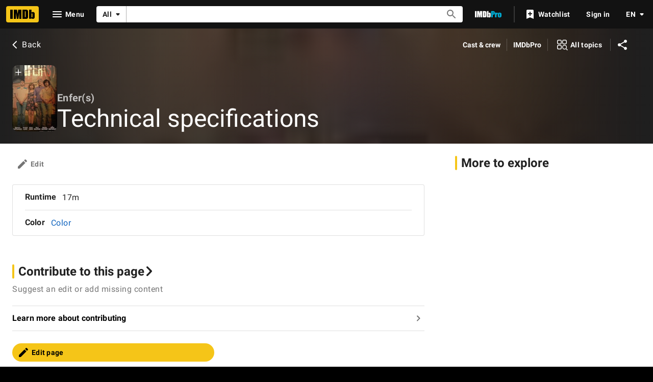

--- FILE ---
content_type: text/html; charset=utf-8
request_url: https://m.imdb.com/title/tt4656692/technical/?ref_=tt_spec_sm
body_size: 175885
content:
<!DOCTYPE html><html lang="en-US" xmlns:og="http://opengraphprotocol.org/schema/" xmlns:fb="http://www.facebook.com/2008/fbml"><head><meta charSet="utf-8"/><meta name="viewport" content="width=device-width"/><script>if(typeof uet === 'function'){ uet('bb', 'LoadTitle', {wb: 1}); }</script><script>window.addEventListener('load', (event) => {
        if (typeof window.csa !== 'undefined' && typeof window.csa === 'function') {
            var csaLatencyPlugin = window.csa('Content', {
                element: {
                    slotId: 'LoadTitle',
                    type: 'service-call'
                }
            });
            csaLatencyPlugin('mark', 'clickToBodyBegin', 1768674674122);
        }
    })</script><title>Enfer(s) (Short 2015) - Technical specifications - IMDb</title><meta name="description" content="Enfer(s) (Short 2015) - Movies, TV, Celebs, and more..." data-id="main"/><meta name="keywords" content="Reviews, Showtimes, DVDs, Photos, Message Boards, User Ratings, Synopsis, Trailers, Credits"/><meta name="google-site-verification" content="0cadf7898134e79b"/><meta name="msvalidate.01" content="C1DACEF2769068C0B0D2687C9E5105FA"/><meta name="robots" content="max-image-preview:large"/><meta property="og:url" content="https://www.imdb.com/title/tt4656692/technical/"/><meta property="og:site_name" content="IMDb"/><meta property="og:title" content="Enfer(s) (Short 2015) - Technical specifications - IMDb"/><meta property="og:description" content="Enfer(s) (Short 2015) - Movies, TV, Celebs, and more..."/><meta property="og:type" content="video.movie"/><meta property="og:image" content="https://m.media-amazon.com/images/M/MV5BZjc0NmI5MzQtZGUxNi00NjBmLWI2MDMtYWRlNjlkNmJmNjdmXkEyXkFqcGc@._V1_FMjpg_UX1000_.jpg"/><meta property="og:image:height" content="1819.4444444444443"/><meta property="og:image:width" content="1000"/><meta content="en_US" property="og:locale"/><meta content="es_ES" property="og:locale:alternate"/><meta content="es_MX" property="og:locale:alternate"/><meta content="fr_FR" property="og:locale:alternate"/><meta content="fr_CA" property="og:locale:alternate"/><meta content="it_IT" property="og:locale:alternate"/><meta content="pt_BR" property="og:locale:alternate"/><meta content="hi_IN" property="og:locale:alternate"/><meta content="de_DE" property="og:locale:alternate"/><meta property="twitter:site" content="@IMDb"/><meta property="twitter:title" content="Enfer(s) (Short 2015) - Technical specifications - IMDb"/><meta property="twitter:description" content="Enfer(s) (Short 2015) - Movies, TV, Celebs, and more..."/><meta property="twitter:card" content="summary_large_image"/><meta property="twitter:image" content="https://m.media-amazon.com/images/M/MV5BZjc0NmI5MzQtZGUxNi00NjBmLWI2MDMtYWRlNjlkNmJmNjdmXkEyXkFqcGc@._V1_FMjpg_UX1000_.jpg"/><meta property="twitter:image:alt" content="Enfer(s) (Short 2015) - Movies, TV, Celebs, and more..."/><link rel="canonical" href="https://www.imdb.com/title/tt4656692/technical/"/><link rel="alternate" href="https://www.imdb.com/title/tt4656692/technical/" hrefLang="x-default"/><link rel="alternate" href="https://www.imdb.com/title/tt4656692/technical/" hrefLang="en"/><link rel="alternate" href="https://www.imdb.com/de/title/tt4656692/technical/" hrefLang="de"/><link rel="alternate" href="https://www.imdb.com/es/title/tt4656692/technical/" hrefLang="es"/><link rel="alternate" href="https://www.imdb.com/es-es/title/tt4656692/technical/" hrefLang="es-es"/><link rel="alternate" href="https://www.imdb.com/fr/title/tt4656692/technical/" hrefLang="fr"/><link rel="alternate" href="https://www.imdb.com/fr-ca/title/tt4656692/technical/" hrefLang="fr-ca"/><link rel="alternate" href="https://www.imdb.com/hi/title/tt4656692/technical/" hrefLang="hi"/><link rel="alternate" href="https://www.imdb.com/it/title/tt4656692/technical/" hrefLang="it"/><link rel="alternate" href="https://www.imdb.com/pt/title/tt4656692/technical/" hrefLang="pt"/><meta property="imdb:pageType" content="title"/><meta property="imdb:subPageType" content="technical"/><meta property="imdb:pageConst" content="tt4656692"/><script>if(typeof uet === 'function'){ uet('be', 'LoadTitle', {wb: 1}); }</script><script>window.addEventListener('load', (event) => {
        if (typeof window.csa !== 'undefined' && typeof window.csa === 'function') {
            var csaLatencyPlugin = window.csa('Content', {
                element: {
                    slotId: 'LoadTitle',
                    type: 'service-call'
                }
            });
            csaLatencyPlugin('mark', 'clickToBodyEnd', 1768674674122);
        }
    })</script><script>if(typeof uex === 'function'){ uex('ld', 'LoadTitle', {wb: 1}); }</script><script>window.addEventListener('load', (event) => {
        if (typeof window.csa !== 'undefined' && typeof window.csa === 'function') {
            var csaLatencyPlugin = window.csa('Content', {
                element: {
                    slotId: 'LoadTitle',
                    type: 'service-call'
                }
            });
            csaLatencyPlugin('mark', 'clickToLoaded', 1768674674122);
        }
    })</script><meta name="next-head-count" content="51"/><script></script><script>if(typeof uet === 'function'){ uet('bb', 'LoadAds', {wb: 1}); }</script><script>window.addEventListener('load', (event) => {
        if (typeof window.csa !== 'undefined' && typeof window.csa === 'function') {
            var csaLatencyPlugin = window.csa('Content', {
                element: {
                    slotId: 'LoadAds',
                    type: 'service-call'
                }
            });
            csaLatencyPlugin('mark', 'clickToBodyBegin', 1768674674158);
        }
    })</script><script type="text/javascript">var IMDbTimer={starttime: new Date().getTime()};</script><script src="https://m.media-amazon.com/images/S/sash/bT7tmt$mN0yWPkq.js"></script><script id="ads_doWithAds">
doWithAds = function(inside, failureMessage){
if ('consoleLog' in window &&
'generic' in window &&
'ad_utils' in window &&
'custom' in window &&
'monitoring' in generic &&
'document_is_ready' in generic) {
try{
inside.call(this);
}catch(e) {
if ( window.ueLogError ) {
if(typeof failureMessage !== 'undefined'){
e.message = failureMessage;
}
e.attribution = "Advertising";
e.logLevel = "ERROR";
ueLogError(e);
}
if( (document.location.hash.match('debug=1')) &&
(typeof failureMessage !== 'undefined') ){
console.error(failureMessage);
}
}
} else {
if( (document.location.hash.match('debug=1')) &&
(typeof failureMessage !== 'undefined') ){
console.error(failureMessage);
}
}
};
</script><script id="safeframe" src="https://m.media-amazon.com/images/S/sash/KkOiAFfVRhSzLZv.js"></script><script id="crem_library" src="https://m.media-amazon.com/images/I/11QhRZqmoxL.js"></script><script id="ads_safeframe_setup">
doWithAds(function(){
if (typeof MAsf != 'undefined' && typeof MAsf.registerCustomMessageListener === 'function'
&& window.ad_utils && window.ad_utils.set_partner) {
MAsf.registerCustomMessageListener('setPartner', window.ad_utils.set_partner);
MAsf.registerCustomMessageListener('sendMetrics', window.generic.monitoring.update_sf_slot_metrics);
}
},"ads js missing, skipping safeframe setup.");
</script><script async="" src="https://www.googletagservices.com/tag/js/gpt.js"></script><script>
var googletag = googletag || {};
googletag.cmd = googletag.cmd || [];
googletag.cmd.push(function() {
googletag.pubads().disableInitialLoad();
googletag.pubads().enableSingleRequest();
googletag.pubads().setPrivacySettings({
'restrictDataProcessing': false
});
googletag.enableServices();
});
</script><script type="text/javascript">
!function(a9,a,p,s,t,A,g){if(a[a9])return;function q(c,r){a[a9]._Q.push([c,r])}a[a9]={init:function(){q("i",arguments)},fetchBids:function(){q("f",arguments)},setDisplayBids:function(){},targetingKeys:function(){return[]},_Q:[]};A=p.createElement(s);A.async=!0;A.src=t;g=p.getElementsByTagName(s)[0];g.parentNode.insertBefore(A,g)}("apstag",window,document,"script","//c.amazon-adsystem.com/aax2/apstag.js");
// initialize apstag and have apstag set bids on the googletag slots when they are returned to the page
apstag.init({
pubID: '0528db53-6f62-46a6-9cca-c1cab6fedb53',
adServer: 'googletag',
bidTimeout: 2e3,
params: {
us_privacy: '1YNN'
},
useSafeFrames: true
});
</script><script>
doWithAds(function() {
if (ad_utils && typeof CREM != 'undefined') {
ad_utils.CREM = CREM;
}
});
</script><link rel="stylesheet" href="https://m.media-amazon.com/images/S/sash/6WQdCE8Mjrz1328.css"/><script>if(typeof uet === 'function'){ uet('be', 'LoadAds', {wb: 1}); }</script><script>window.addEventListener('load', (event) => {
        if (typeof window.csa !== 'undefined' && typeof window.csa === 'function') {
            var csaLatencyPlugin = window.csa('Content', {
                element: {
                    slotId: 'LoadAds',
                    type: 'service-call'
                }
            });
            csaLatencyPlugin('mark', 'clickToBodyEnd', 1768674674158);
        }
    })</script><script>if(typeof uex === 'function'){ uex('ld', 'LoadAds', {wb: 1}); }</script><script>window.addEventListener('load', (event) => {
        if (typeof window.csa !== 'undefined' && typeof window.csa === 'function') {
            var csaLatencyPlugin = window.csa('Content', {
                element: {
                    slotId: 'LoadAds',
                    type: 'service-call'
                }
            });
            csaLatencyPlugin('mark', 'clickToLoaded', 1768674674158);
        }
    })</script><script>if(typeof uet === 'function'){ uet('bb', 'LoadStyledComponents', {wb: 1}); }</script><script>window.addEventListener('load', (event) => {
        if (typeof window.csa !== 'undefined' && typeof window.csa === 'function') {
            var csaLatencyPlugin = window.csa('Content', {
                element: {
                    slotId: 'LoadStyledComponents',
                    type: 'service-call'
                }
            });
            csaLatencyPlugin('mark', 'clickToBodyBegin', 1768674674158);
        }
    })</script><style data-styled="" data-styled-version="6.1.0">.dpqSVQ{display:none;}/*!sc*/
@media screen and (min-width: 1024px){.dpqSVQ{display:block;}}/*!sc*/
data-styled.g23[id="sc-c886e3b7-1"]{content:"dpqSVQ,"}/*!sc*/
.eFdbIO{-webkit-align-items:center;-webkit-box-align:center;-ms-flex-align:center;align-items:center;-webkit-box-pack:center;-ms-flex-pack:center;-webkit-justify-content:center;justify-content:center;}/*!sc*/
@media screen and (min-width: 1024px) and (max-width: 1279px){.eFdbIO{padding-left:.5rem;}}/*!sc*/
@media screen and (min-width: 1280px){.eFdbIO{padding-left:.75rem;}}/*!sc*/
@media screen and (max-width: 1024px){.eFdbIO{padding-top:var(--ipc-pageSection-bottomMargin);}}/*!sc*/
data-styled.g173[id="sc-3de53789-0"]{content:"eFdbIO,"}/*!sc*/
.etbgDX{color:rgba(255,255,255,0.7);color:var(--ipt-on-baseAlt-textSecondary-color, rgba(255,255,255,0.7));margin-left:-0.3rem;}/*!sc*/
data-styled.g178[id="sc-db610c50-0"]{content:"etbgDX,"}/*!sc*/
.hmHnJm{width:40px;-webkit-align-self:center;-ms-flex-item-align:center;-ms-grid-row-align:center;align-self:center;}/*!sc*/
.hmHnJm .st0{fill-rule:evenodd;-webkit-clip-rule:evenodd;clip-rule:evenodd;fill:#fff;}/*!sc*/
.hmHnJm .st1{fill-rule:evenodd;-webkit-clip-rule:evenodd;clip-rule:evenodd;fill:#06f;}/*!sc*/
.hmHnJm .st2{fill:#fff;}/*!sc*/
.hmHnJm .st3{fill:#06f;}/*!sc*/
data-styled.g250[id="sc-995b0918-0"]{content:"hmHnJm,"}/*!sc*/
.gLtity{-webkit-order:8;-ms-flex-order:8;order:8;margin-right:0.5rem;max-width:-webkit-fit-content;max-width:-moz-fit-content;max-width:fit-content;}/*!sc*/
@media screen and (min-width: 600px){.gLtity{-webkit-flex-shrink:0;-ms-flex-negative:0;flex-shrink:0;margin-left:0.5rem;}}/*!sc*/
@media screen and (min-width: 1024px){.gLtity{-webkit-order:9;-ms-flex-order:9;order:9;display:none;}}/*!sc*/
data-styled.g290[id="sc-32d563ce-0"]{content:"gLtity,"}/*!sc*/
.gAGosK.gAGosK.selected{color:rgb(255,255,255);color:var(--ipt-on-baseAlt-color, rgb(255,255,255));font-weight:bold;pointer-events:none;}/*!sc*/
.gAGosK.gAGosK.disabled{color:rgba(255,255,255,0.5);color:var(--ipt-on-baseAlt-textDisabled-color, rgba(255,255,255,0.5));}/*!sc*/
.gAGosK.gAGosK span{opacity:1;}/*!sc*/
.gAGosK .language-menu-item-span{padding-right:0.5rem;}/*!sc*/
.gAGosK .language-menu-item-icon{height:1.5rem;width:1.5rem;}/*!sc*/
.gAGosK .selected-language-icon{color:rgb(245,197,24);color:var(--ipt-accent1-color, rgb(245,197,24));}/*!sc*/
data-styled.g296[id="sc-881dbf01-0"]{content:"gAGosK,"}/*!sc*/
.ePDsTo{font-family:'Roboto','Helvetica','Arial',sans-serif;font-family:var(--ipt-font-family);font-size:.75rem;font-size:var(--ipt-type-overline-size, .75rem);font-weight:600;font-weight:var(--ipt-type-overline-weight, 600);-moz-osx-font-smoothing:grayscale;-webkit-font-smoothing:antialiased;letter-spacing:.16667em;letter-spacing:var(--ipt-type-overline-letterSpacing, .16667em);line-height:1rem;line-height:var(--ipt-type-overline-lineHeight, 1rem);text-transform:uppercase;text-transform:var(--ipt-type-overline-textTransform, uppercase);}/*!sc*/
data-styled.g299[id="sc-a5fabed4-0"]{content:"ePDsTo,"}/*!sc*/
.RmQiz svg{opacity:0.5;-webkit-transition:opacity 0.2s;transition:opacity 0.2s;}/*!sc*/
.RmQiz:hover svg{opacity:1;}/*!sc*/
@media screen and (max-width: 479px){.RmQiz.nav-link--hideXS{display:none;}}/*!sc*/
@media screen and (min-width: 480px) and (max-width: 599px){.RmQiz.nav-link--hideS{display:none;}}/*!sc*/
@media screen and (min-width: 600px) and (max-width: 1023px){.RmQiz.nav-link--hideM{display:none;}}/*!sc*/
@media screen and (min-width: 1024px) and (max-width: 1279px){.RmQiz.nav-link--hideL{display:none;}}/*!sc*/
@media screen and (min-width: 1280px){.RmQiz.nav-link--hideXL{display:none;}}/*!sc*/
data-styled.g300[id="sc-5785db00-0"]{content:"RmQiz,"}/*!sc*/
.cBLpOw .navlinkcat__item{font-family:'Roboto','Helvetica','Arial',sans-serif;font-family:var(--ipt-font-family);font-size:1rem;font-size:var(--ipt-type-body-size, 1rem);font-weight:400;font-weight:var(--ipt-type-body-weight, 400);letter-spacing:.03125em;letter-spacing:var(--ipt-type-body-letterSpacing, .03125em);line-height:1.5rem;line-height:var(--ipt-type-body-lineHeight, 1.5rem);text-transform:none;text-transform:var(--ipt-type-body-textTransform, none);cursor:pointer;-webkit-align-items:center;-webkit-box-align:center;-ms-flex-align:center;align-items:center;border-top:1px solid transparent;display:-webkit-box;display:-webkit-flex;display:-ms-flexbox;display:flex;-webkit-box-pack:justify;-webkit-justify-content:space-between;justify-content:space-between;margin:0;padding:.5rem 1rem;-webkit-transition:color 0.1s ease-in,border-color 0.1s ease-in,opacity 0.12s ease-in;transition:color 0.1s ease-in,border-color 0.1s ease-in,opacity 0.12s ease-in;-webkit-user-select:none;-moz-user-select:none;-ms-user-select:none;user-select:none;}/*!sc*/
.cBLpOw .navlinkcat__item:hover{background:rgba( rgb(255,255,255),0.08 );background:rgba( var(--ipt-on-baseAlt-color, rgb(255,255,255)),var(--ipt-baseAlt-hover-opacity, 0.08) );}/*!sc*/
.cBLpOw .navlinkcat__item:focus{outline:var(--ipt-focus-outline-on-baseAlt);outline-offset:1px;}/*!sc*/
.cBLpOw .navlinkcat__itemIcon{-webkit-align-self:flex-start;-ms-flex-item-align:start;align-self:flex-start;padding-right:0.75rem;}/*!sc*/
.cBLpOw .navlinkcat__itemTitle{-webkit-box-flex:1;-webkit-flex-grow:1;-ms-flex-positive:1;flex-grow:1;overflow:initial;overflow-wrap:break-word;padding-right:0.75rem;text-overflow:unset;white-space:break-spaces;}/*!sc*/
@media screen and (min-width: 1024px){.cBLpOw .navlinkcat__itemTitle{font-family:'Roboto','Helvetica','Arial',sans-serif;font-family:var(--ipt-font-family);font-size:1.5rem;font-size:var(--ipt-type-headline5-size, 1.5rem);font-weight:600;font-weight:var(--ipt-type-headline5-weight, 600);-moz-osx-font-smoothing:grayscale;-webkit-font-smoothing:antialiased;letter-spacing:normal;letter-spacing:var(--ipt-type-headline5-letterSpacing, normal);line-height:1.5rem;line-height:var(--ipt-type-headline5-lineHeight, 1.5rem);text-transform:none;text-transform:var(--ipt-type-headline5-textTransform, none);}}/*!sc*/
.cBLpOw .navlinkcat__itemChevron{-webkit-transform:rotate(90deg);-moz-transform:rotate(90deg);-ms-transform:rotate(90deg);transform:rotate(90deg);}/*!sc*/
.cBLpOw .navlinkcat__itemIcon,.cBLpOw .navlinkcat__itemChevron{opacity:0.5;-webkit-transition:all 0.2s;transition:all 0.2s;}/*!sc*/
.cBLpOw .navlinkcat__item:focus .navlinkcat__itemChevron,.cBLpOw .navlinkcat__item:hover .navlinkcat__itemChevron,.cBLpOw .navlinkcat__item:focus .navlinkcat__itemIcon,.cBLpOw .navlinkcat__item:hover .navlinkcat__itemIcon{opacity:1;}/*!sc*/
.cBLpOw .navlinkcat__listContainer{height:0;visibility:hidden;overflow:hidden;border-bottom:1px solid transparent;-webkit-transition:border-color 0.1s ease-in,height 0.2s;transition:border-color 0.1s ease-in,height 0.2s;}/*!sc*/
.cBLpOw .navlinkcat__state:checked~.navlinkcat__targetWrapper .navlinkcat__item{border-color:rgba(255,255,255,0.2);border-color:var(--ipt-baseAlt-border-color, rgba(255,255,255,0.2));}/*!sc*/
.cBLpOw .navlinkcat__state:checked~.navlinkcat__targetWrapper .navlinkcat__item .navlinkcat__itemIcon,.cBLpOw .navlinkcat__state:checked~.navlinkcat__targetWrapper .navlinkcat__item .navlinkcat__itemTitle{color:rgb(245,197,24);color:var(--ipt-on-baseAlt-accent1-color, rgb(245,197,24));}/*!sc*/
.cBLpOw .navlinkcat__state:checked~.navlinkcat__targetWrapper .navlinkcat__listContainer{border-color:rgba(255,255,255,0.2);border-color:var(--ipt-baseAlt-border-color, rgba(255,255,255,0.2));height:auto;visibility:inherit;}/*!sc*/
.cBLpOw .navlinkcat__state:checked~span .navlinkcat__item .navlinkcat__itemIcon{opacity:1;}/*!sc*/
.cBLpOw .navlinkcat__state:checked~span .navlinkcat__item .navlinkcat__itemChevron{-webkit-transform:rotate(-90deg);-moz-transform:rotate(-90deg);-ms-transform:rotate(-90deg);transform:rotate(-90deg);}/*!sc*/
.cBLpOw .navlinkcat__state:checked~span .navlinkcat__listContainer{display:block;}/*!sc*/
.cBLpOw:nth-of-type(1) .navlinkcat__item{border-top:none;}/*!sc*/
@media screen and (min-width: 1024px){.cBLpOw.noMarginItem .navlinkcat__item{margin-top:0;}}/*!sc*/
@media screen and (min-width: 1024px){.cBLpOw.marginTop{margin-top:5rem;}}/*!sc*/
.cBLpOw .nav-link{height:auto;padding-top:.5rem;padding-bottom:.5rem;}/*!sc*/
.cBLpOw .nav-link >*{white-space:initial;overflow-wrap:break-word;line-height:normal;}/*!sc*/
@media screen and (min-width: 1024px){.cBLpOw{-webkit-flex-basis:33%;-ms-flex-preferred-size:33%;flex-basis:33%;}.cBLpOw .navlinkcat__item{border:none;margin-top:1.5rem;padding-top:.5rem;padding-bottom:.5rem;pointer-events:none;}.cBLpOw .navlinkcat__state:checked~.navlinkcat__targetWrapper .navlinkcat__item .navlinkcat__itemTitle{color:inherit;}.cBLpOw .navlinkcat__listContainer{visibility:inherit;height:auto!important;border:0;}.cBLpOw .navlinkcat__itemChevron{display:none;}.cBLpOw .navlinkcat__itemIcon{color:rgb(245,197,24);color:var(--ipt-on-baseAlt-accent1-color, rgb(245,197,24));opacity:1;}.cBLpOw .nav-link:hover{background:none;-webkit-text-decoration:underline;text-decoration:underline;}}/*!sc*/
@media screen and (max-width: 479px){.cBLpOw.navlinkcat--hideXS{display:none;}}/*!sc*/
@media screen and (min-width: 480px) and (max-width: 599px){.cBLpOw.navlinkcat--hideS{display:none;}}/*!sc*/
@media screen and (min-width: 600px) and (max-width: 1023px){.cBLpOw.navlinkcat--hideM{display:none;}}/*!sc*/
@media screen and (min-width: 1024px) and (max-width: 1279px){.cBLpOw.navlinkcat--hideL{display:none;}}/*!sc*/
@media screen and (min-width: 1280px){.cBLpOw.navlinkcat--hideXL{display:none;}}/*!sc*/
data-styled.g301[id="sc-24008ff9-0"]{content:"cBLpOw,"}/*!sc*/
@media screen and (min-width: 1024px){.kKMtIp{-webkit-flex-basis:33%;-ms-flex-preferred-size:33%;flex-basis:33%;}}/*!sc*/
data-styled.g302[id="sc-5b8cde8d-0"]{content:"kKMtIp,"}/*!sc*/
@media screen and (min-width: 1024px){.gPSSIe{-webkit-flex-basis:33%;-ms-flex-preferred-size:33%;flex-basis:33%;max-width:100%;}}/*!sc*/
data-styled.g303[id="sc-5b8cde8d-1"]{content:"gPSSIe,"}/*!sc*/
@media screen and (min-width: 1024px){.evQpmB{max-width:100%;}}/*!sc*/
data-styled.g304[id="sc-5b8cde8d-2"]{content:"evQpmB,"}/*!sc*/
.fyZBWo{position:relative;}/*!sc*/
.fyZBWo.navbar__flyout__text-button-after-mobile,.fyZBWo .navbar__flyout__text-button-after-mobile{display:none;}/*!sc*/
.fyZBWo .navbar__flyout__text-button-after-mobile>div{display:-webkit-box;display:-webkit-flex;display:-ms-flexbox;display:flex;-webkit-align-items:center;-webkit-box-align:center;-ms-flex-align:center;align-items:center;}/*!sc*/
.fyZBWo .navbar__flyout--menu{top:100%;position:absolute;margin-top:0.25rem;}/*!sc*/
.fyZBWo.fyZBWo.navbar__flyout--positionLeft .navbar__flyout--menu{left:0;right:auto;}/*!sc*/
@media screen and (min-width: 600px){.fyZBWo.navbar__flyout--breakpoint-m .navbar__flyout__icon-on-mobile{display:none;}.fyZBWo.navbar__flyout--breakpoint-m .navbar__flyout__text-button-after-mobile{display:-webkit-inline-box;display:-webkit-inline-flex;display:-ms-inline-flexbox;display:inline-flex;}}/*!sc*/
@media screen and (min-width: 1024px){.fyZBWo.navbar__flyout--breakpoint-l .navbar__flyout__icon-on-mobile{display:none;}.fyZBWo.navbar__flyout--breakpoint-l .navbar__flyout__text-button-after-mobile{display:-webkit-inline-box;display:-webkit-inline-flex;display:-ms-inline-flexbox;display:inline-flex;}}/*!sc*/
@media screen and (min-width: 1280px){.fyZBWo.navbar__flyout--breakpoint-xl .navbar__flyout__icon-on-mobile{display:none;}.fyZBWo.navbar__flyout--breakpoint-xl .navbar__flyout__text-button-after-mobile{display:-webkit-inline-box;display:-webkit-inline-flex;display:-ms-inline-flexbox;display:inline-flex;}}/*!sc*/
.fyZBWo .navbar__flyout__text-button-post-icon{-webkit-transition:-webkit-transform 0.2s;transition:transform 0.2s;-webkit-transform:rotateX(0);-moz-transform:rotateX(0);-ms-transform:rotateX(0);transform:rotateX(0);}/*!sc*/
.fyZBWo.navbar__flyout--isVisible .navbar__flyout__text-button-post-icon{-webkit-transform:rotateX(180deg);-moz-transform:rotateX(180deg);-ms-transform:rotateX(180deg);transform:rotateX(180deg);}/*!sc*/
data-styled.g305[id="sc-1bf6e1d3-0"]{content:"fyZBWo,"}/*!sc*/
.ekjSlF{-webkit-flex-shrink:0;-ms-flex-negative:0;flex-shrink:0;-webkit-align-items:center;-webkit-box-align:center;-ms-flex-align:center;align-items:center;-webkit-box-pack:center;-ms-flex-pack:center;-webkit-justify-content:center;justify-content:center;-webkit-user-select:none;-moz-user-select:none;-ms-user-select:none;user-select:none;margin-left:0.25rem;margin-right:auto;-webkit-order:1;-ms-flex-order:1;order:1;position:relative;}/*!sc*/
@media screen and (min-width: 1024px){.ekjSlF{margin-left:auto;margin-right:0.5rem;-webkit-order:0;-ms-flex-order:0;order:0;padding-left:0;}}/*!sc*/
@media (hover: hover) and (pointer: fine){.ekjSlF:focus{outline:1px dashed currentcolor;}.ekjSlF:focus:active{outline:0;}.ekjSlF::before,.ekjSlF::after{border-radius:10%;inset:0;content:'';height:100%;margin:auto;opacity:0;position:absolute;-webkit-transition:opacity 0.2s cubic-bezier(1,1,1,1);transition:opacity 0.2s cubic-bezier(1,1,1,1);width:100%;background:rgb(0,0,0);background:var(--ipt-on-accent1-color, rgb(0,0,0));}.ekjSlF:hover::before{opacity:0.08;opacity:var(--ipt-base-hover-opacity, 0.08);}.ekjSlF:active::after{opacity:0.16;opacity:var(--ipt-base-pressed-opacity, 0.16);}}/*!sc*/
.ekjSlF.imdb-header__logo-link--large{display:-webkit-box;display:-webkit-flex;display:-ms-flexbox;display:flex;}/*!sc*/
@media screen and (max-width: 1024px){.ekjSlF.imdb-header__logo-link--large{display:none;}}/*!sc*/
.ekjSlF.imdb-header__logo-link--small{display:none;}/*!sc*/
@media screen and (max-width: 1024px){.ekjSlF.imdb-header__logo-link--small{display:-webkit-box;display:-webkit-flex;display:-ms-flexbox;display:flex;}}/*!sc*/
data-styled.g306[id="sc-3f7a066b-0"]{content:"ekjSlF,"}/*!sc*/
.gBfNkL{-webkit-order:4;-ms-flex-order:4;order:4;}/*!sc*/
@media screen and (min-width: 1024px){.gBfNkL{-webkit-order:4;-ms-flex-order:4;order:4;}}/*!sc*/
.gBfNkL .navbar__imdbpro-menu-toggle__name{display:-webkit-box;display:-webkit-flex;display:-ms-flexbox;display:flex;}/*!sc*/
.gBfNkL .navbar__imdbpro-content .navbar__flyout--menu{padding:0;}/*!sc*/
.gBfNkL .navbar__imdbpro-imdb-pro-ad{background-repeat:no-repeat;color:white;width:590px;height:240px;overflow:hidden;border-radius:8px;left:initial;}/*!sc*/
.gBfNkL .navbar__imdbpro-imdb-pro-ad .imdb-pro-new__button{min-height:auto;height:28px;font-size:13px;font-weight:normal;}/*!sc*/
.gBfNkL .imdb-pro-new__button-weblab_align{margin:180px 0 25px 159px;}/*!sc*/
.gBfNkL .imdb-pro-new__button-default_vertical_align{margin:187px 0 25px 159px;}/*!sc*/
.gBfNkL .navbar__imdbpro-imdb-pro-ad .imdb-pro-new__button:hover{background-color:#f7dd95;}/*!sc*/
data-styled.g307[id="sc-62c1b8b7-0"]{content:"gBfNkL,"}/*!sc*/
.fClFUt{position:relative;-webkit-order:5;-ms-flex-order:5;order:5;display:none;}/*!sc*/
@media screen and (min-width: 1024px){.fClFUt{-webkit-order:6;-ms-flex-order:6;order:6;display:-webkit-inline-box;display:-webkit-inline-flex;display:-ms-inline-flexbox;display:inline-flex;}}/*!sc*/
.fClFUt .imdb-header__watchlist-button-count{background:rgb(245,197,24);background:var(--ipt-on-base-accent1-color, rgb(245,197,24));color:rgb(0,0,0);color:var(--ipt-on-accent1-color, rgb(0,0,0));font-family:'Roboto','Helvetica','Arial',sans-serif;font-family:var(--ipt-font-family);font-size:.75rem;font-size:var(--ipt-type-copyright-size, .75rem);font-weight:400;font-weight:var(--ipt-type-copyright-weight, 400);letter-spacing:.03333em;letter-spacing:var(--ipt-type-copyright-letterSpacing, .03333em);line-height:1rem;line-height:var(--ipt-type-copyright-lineHeight, 1rem);text-transform:none;text-transform:var(--ipt-type-copyright-textTransform, none);margin-left:0.5rem;padding:0 0.4rem;border-radius:10px;text-align:center;}/*!sc*/
data-styled.g308[id="sc-196567ac-0"]{content:"fClFUt,"}/*!sc*/
@media screen and (min-width: 480px){.bvVkvj{display:-webkit-inline-box;display:-webkit-inline-flex;display:-ms-inline-flexbox;display:inline-flex;}}/*!sc*/
@media screen and (max-width: 600px){.bvVkvj{display:none;}}/*!sc*/
data-styled.g309[id="sc-eea320ca-0"]{content:"bvVkvj,"}/*!sc*/
@media screen and (min-width: 480px){.lbMEMu{display:none;}}/*!sc*/
@media screen and (max-width: 600px){.lbMEMu{display:-webkit-inline-box;display:-webkit-inline-flex;display:-ms-inline-flexbox;display:inline-flex;}}/*!sc*/
data-styled.g310[id="sc-eea320ca-1"]{content:"lbMEMu,"}/*!sc*/
.jwjxXp{background:rgb(31,31,31);background:var(--ipt-baseAlt-shade1-bg, rgb(31,31,31));width:100%;left:0;right:0;top:100%;position:absolute;}/*!sc*/
@media screen and (min-width: 600px){.jwjxXp{border-radius:4px;border-radius:var(--ipt-cornerRadius, 4px);top:calc(100% + 0.25rem);}}/*!sc*/
.jwjxXp ul{margin:0;padding:0;list-style:none;}/*!sc*/
.jwjxXp ul li{display:inline;}/*!sc*/
.jwjxXp .anim-enter{opacity:0;}/*!sc*/
.jwjxXp .anim-enter-active{opacity:1;-webkit-transition:opacity 200ms;transition:opacity 200ms;}/*!sc*/
.jwjxXp .anim-exit{opacity:1;}/*!sc*/
.jwjxXp .anim-exit-active{opacity:0;-webkit-transition:opacity 200ms;transition:opacity 200ms;}/*!sc*/
data-styled.g311[id="sc-ea844a6f-0"]{content:"jwjxXp,"}/*!sc*/
.fNenhu.fNenhu h3{padding-left:0;}/*!sc*/
.fNenhu.fNenhu h3 ::before{display:none;}/*!sc*/
data-styled.g319[id="sc-78650b9f-0"]{content:"fNenhu,"}/*!sc*/
.juzrps{display:-webkit-box;display:-webkit-flex;display:-ms-flexbox;display:flex;-webkit-box-pack:justify;-webkit-justify-content:space-between;justify-content:space-between;padding:1rem;padding:var(--ipt-pageMargin, 1rem);}/*!sc*/
data-styled.g320[id="sc-172983b9-0"]{content:"juzrps,"}/*!sc*/
*,*::before,*::after{box-sizing:border-box;}/*!sc*/
html{scroll-behavior:smooth;background:rgb(0 0 0);background:rgb(0,0,0);}/*!sc*/
h1,h2,h3,h4,h5,h6{margin:0;font-family:'Roboto','Helvetica','Arial',sans-serif;font-family:var(--ipt-font-family);font-size:1rem;font-size:var(--ipt-type-body-size, 1rem);font-weight:400;font-weight:var(--ipt-type-body-weight, 400);letter-spacing:.03125em;letter-spacing:var(--ipt-type-body-letterSpacing, .03125em);line-height:1.5rem;line-height:var(--ipt-type-body-lineHeight, 1.5rem);text-transform:none;text-transform:var(--ipt-type-body-textTransform, none);}/*!sc*/
ul{list-style:none;padding:0;}/*!sc*/
iframe{border:none;}/*!sc*/
#nprogress{pointer-events:none;display:initial;}/*!sc*/
#nprogress .bar{background:rgb(245,197,24);background:var(--ipt-accent1-bg, rgb(245,197,24));position:fixed;z-index:99999;top:0;left:0;width:100%;height:2px;}/*!sc*/
#nprogress .peg{display:block;position:absolute;right:0;width:100px;height:100%;box-shadow:0 0 10px rgb(245,197,24),0 0 5px rgb(245,197,24);opacity:1.0;-webkit-transform:rotate(3deg) translate(0,-4px);-moz-transform:rotate(3deg) translate(0,-4px);-ms-transform:rotate(3deg) translate(0,-4px);transform:rotate(3deg) translate(0,-4px);}/*!sc*/
data-styled.g337[id="sc-global-hJKwGz1"]{content:"sc-global-hJKwGz1,"}/*!sc*/
.dOykdw{color:rgb(0,0,0);z-index:5;}/*!sc*/
.dOykdw:hover,.dOykdw:active,.dOykdw:focus{color:rgb(0,0,0);}/*!sc*/
data-styled.g560[id="sc-3e53ab1c-0"]{content:"dOykdw,"}/*!sc*/
.JHWA-D{display:-webkit-box;display:-webkit-flex;display:-ms-flexbox;display:flex;-webkit-flex-direction:row;-ms-flex-direction:row;flex-direction:row;-webkit-align-items:center;-webkit-box-align:center;-ms-flex-align:center;align-items:center;}/*!sc*/
data-styled.g561[id="sc-3b69581a-0"]{content:"JHWA-D,"}/*!sc*/
.hKmVyS{display:-webkit-box;display:-webkit-flex;display:-ms-flexbox;display:flex;}/*!sc*/
data-styled.g562[id="sc-3b69581a-1"]{content:"hKmVyS,"}/*!sc*/
.hblEUO{background:none;display:none;-ms-grid-columns:1fr 1fr;grid-template-columns:1fr 1fr;-ms-grid-gap:1rem;grid-gap:1rem;padding-bottom:1rem;width:80%;margin:0 auto;}/*!sc*/
@media screen and (min-width: 1024px){.hblEUO{display:-ms-grid;display:grid;}}/*!sc*/
data-styled.g563[id="sc-71347aa5-0"]{content:"hblEUO,"}/*!sc*/
.epdXei{border-color:rgb(31,31,31);border-color:var(--ipt-baseAlt-shade1-color, rgb(31,31,31));border-width:2px;border-style:solid;border-radius:10px;padding-top:1rem;}/*!sc*/
data-styled.g564[id="sc-71347aa5-1"]{content:"epdXei,"}/*!sc*/
.jpthNp{font-family:'Roboto','Helvetica','Arial',sans-serif;font-family:var(--ipt-font-family);font-size:1.25rem;font-size:var(--ipt-type-headline6-size, 1.25rem);font-weight:600;font-weight:var(--ipt-type-headline6-weight, 600);-moz-osx-font-smoothing:grayscale;-webkit-font-smoothing:antialiased;letter-spacing:.0125em;letter-spacing:var(--ipt-type-headline6-letterSpacing, .0125em);line-height:1.5rem;line-height:var(--ipt-type-headline6-lineHeight, 1.5rem);text-transform:none;text-transform:var(--ipt-type-headline6-textTransform, none);text-align:center;}/*!sc*/
data-styled.g565[id="sc-71347aa5-2"]{content:"jpthNp,"}/*!sc*/
.hpfHEg{border-color:rgb(31,31,31);border-color:var(--ipt-baseAlt-shade1-color, rgb(31,31,31));border-width:2px;border-style:solid;border-radius:10px;display:-webkit-box;display:-webkit-flex;display:-ms-flexbox;display:flex;line-height:2rem;}/*!sc*/
data-styled.g566[id="sc-71347aa5-3"]{content:"hpfHEg,"}/*!sc*/
.gloJCT{margin-top:1.5rem;padding-left:1.5rem;text-align:left;}/*!sc*/
data-styled.g567[id="sc-71347aa5-4"]{content:"gloJCT,"}/*!sc*/
.kHButn{color:rgb(255,255,255,0.7);}/*!sc*/
data-styled.g568[id="sc-71347aa5-5"]{content:"kHButn,"}/*!sc*/
.eZZxpB{margin:1rem 1.5rem 1rem auto;}/*!sc*/
data-styled.g569[id="sc-71347aa5-6"]{content:"eZZxpB,"}/*!sc*/
.jVqvQu{border-width:4px;border-style:solid;border-color:rgb(255,255,255);border-color:var(--ipt-on-baseAlt-color, rgb(255,255,255));border-radius:4px;border-radius:var(--ipt-cornerRadius, 4px);vertical-align:middle;}/*!sc*/
data-styled.g570[id="sc-71347aa5-7"]{content:"jVqvQu,"}/*!sc*/
.glbPmq{--ipt-base-rgb:255,255,255;--ipt-base-bg:rgb(255,255,255);--ipt-base-color:rgb(255,255,255);--ipt-base-shade1-rgb:250,250,250;--ipt-base-shade1-bg:rgb(250,250,250);--ipt-base-shade1-color:rgb(250,250,250);--ipt-base-shade2-rgb:240,240,240;--ipt-base-shade2-bg:rgb(240,240,240);--ipt-base-shade2-color:rgb(240,240,240);--ipt-base-shade3-rgb:255,255,255;--ipt-base-shade3-bg:rgb(255,255,255);--ipt-base-shade3-color:rgb(255,255,255);--ipt-on-base-rgb:0,0,0;--ipt-on-base-color:rgb(0,0,0);--ipt-on-base-accent1-rgb:245,197,24;--ipt-on-base-accent1-color:rgb(245,197,24);--ipt-on-base-accent2-rgb:14,99,190;--ipt-on-base-accent2-color:rgb(14,99,190);--ipt-on-base-accent3-rgb:189,36,4;--ipt-on-base-accent3-color:rgb(189,36,4);--ipt-on-base-accent4-rgb:0,138,0;--ipt-on-base-accent4-color:rgb(0,138,0);--ipt-on-base-accent5-rgb:189,82,0;--ipt-on-base-accent5-color:rgb(189,82,0);--ipt-on-base-accent6-rgb:140,58,217;--ipt-on-base-accent6-color:rgb(140,58,217);--ipt-on-base-textPrimary-opacity:0.87;--ipt-on-base-textPrimary-color:rgba(0,0,0,0.87);--ipt-on-base-textSecondary-opacity:0.54;--ipt-on-base-textSecondary-color:rgba(0,0,0,0.54);--ipt-on-base-textHint-opacity:0.38;--ipt-on-base-textHint-color:rgba(0,0,0,0.38);--ipt-on-base-textDisabled-opacity:0.38;--ipt-on-base-textDisabled-color:rgba(0,0,0,0.38);--ipt-on-base-textIcon-opacity:0.5;--ipt-on-base-textIcon-color:rgba(0,0,0,0.5);--ipt-base-border-opacity:0.12;--ipt-base-hover-opacity:0.08;--ipt-base-pressed-opacity:0.16;--ipt-base-border-color:rgba(0,0,0,0.12);--ipt-base-hover-color:rgba(0,0,0,0.08);--ipt-base-pressed-color:rgba(0,0,0,0.16);--ipt-baseAlt-rgb:0,0,0;--ipt-baseAlt-bg:rgb(0,0,0);--ipt-baseAlt-color:rgb(0,0,0);--ipt-baseAlt-shade1-rgb:31,31,31;--ipt-baseAlt-shade1-bg:rgb(31,31,31);--ipt-baseAlt-shade1-color:rgb(31,31,31);--ipt-baseAlt-shade2-rgb:26,26,26;--ipt-baseAlt-shade2-bg:rgb(26,26,26);--ipt-baseAlt-shade2-color:rgb(26,26,26);--ipt-baseAlt-shade3-rgb:18,18,18;--ipt-baseAlt-shade3-bg:rgb(18,18,18);--ipt-baseAlt-shade3-color:rgb(18,18,18);--ipt-on-baseAlt-rgb:255,255,255;--ipt-on-baseAlt-color:rgb(255,255,255);--ipt-on-baseAlt-accent1-rgb:245,197,24;--ipt-on-baseAlt-accent1-color:rgb(245,197,24);--ipt-on-baseAlt-accent2-rgb:87,153,239;--ipt-on-baseAlt-accent2-color:rgb(87,153,239);--ipt-on-baseAlt-accent3-rgb:251,60,60;--ipt-on-baseAlt-accent3-color:rgb(251,60,60);--ipt-on-baseAlt-accent4-rgb:103,173,75;--ipt-on-baseAlt-accent4-color:rgb(103,173,75);--ipt-on-baseAlt-accent5-rgb:255,117,3;--ipt-on-baseAlt-accent5-color:rgb(255,117,3);--ipt-on-baseAlt-accent6-rgb:168,105,226;--ipt-on-baseAlt-accent6-color:rgb(168,105,226);--ipt-on-baseAlt-textPrimary-opacity:1;--ipt-on-baseAlt-textPrimary-color:rgba(255,255,255,1);--ipt-on-baseAlt-textSecondary-opacity:0.7;--ipt-on-baseAlt-textSecondary-color:rgba(255,255,255,0.7);--ipt-on-baseAlt-textHint-opacity:0.5;--ipt-on-baseAlt-textHint-color:rgba(255,255,255,0.5);--ipt-on-baseAlt-textDisabled-opacity:0.5;--ipt-on-baseAlt-textDisabled-color:rgba(255,255,255,0.5);--ipt-on-baseAlt-textIcon-opacity:1;--ipt-on-baseAlt-textIcon-color:rgba(255,255,255,1);--ipt-baseAlt-border-opacity:0.2;--ipt-baseAlt-hover-opacity:0.08;--ipt-baseAlt-pressed-opacity:0.32;--ipt-baseAlt-border-color:rgba(255,255,255,0.2);--ipt-baseAlt-hover-color:rgba(255,255,255,0.08);--ipt-baseAlt-pressed-color:rgba(255,255,255,0.32);--ipt-accent1-rgb:245,197,24;--ipt-accent1-bg:rgb(245,197,24);--ipt-accent1-color:rgb(245,197,24);--ipt-on-accent1-rgb:0,0,0;--ipt-on-accent1-color:rgb(0,0,0);--ipt-accent2-rgb:14,99,190;--ipt-accent2-bg:rgb(14,99,190);--ipt-accent2-color:rgb(14,99,190);--ipt-on-accent2-rgb:255,255,255;--ipt-on-accent2-color:rgb(255,255,255);--ipt-accent3-rgb:189,36,4;--ipt-accent3-bg:rgb(189,36,4);--ipt-accent3-color:rgb(189,36,4);--ipt-on-accent3-rgb:255,255,255;--ipt-on-accent3-color:rgb(255,255,255);--ipt-accent4-rgb:0,114,7;--ipt-accent4-bg:rgb(0,114,7);--ipt-accent4-color:rgb(0,114,7);--ipt-on-accent4-rgb:255,255,255;--ipt-on-accent4-color:rgb(255,255,255);--ipt-accent5-rgb:255,117,3;--ipt-accent5-bg:rgb(255,117,3);--ipt-accent5-color:rgb(255,117,3);--ipt-on-accent5-rgb:255,255,255;--ipt-on-accent5-color:rgb(255,255,255);--ipt-accent6-rgb:152,31,131;--ipt-accent6-bg:rgb(152,31,131);--ipt-accent6-color:rgb(152,31,131);--ipt-on-accent6-rgb:255,255,255;--ipt-on-accent6-color:rgb(255,255,255);--ipc-pageSection-bottomMargin:.75rem;--ipc-pageSection-base-bg:rgb(250,250,250);--ipc-pageSection-base-rgb:250,250,250;--ipc-pageSection-baseAlt-bg:rgb(18,18,18);--ipc-pageSection-baseAlt-rgb:18,18,18;--ipc-listCard-base-bg:rgb(255,255,255);--ipc-listCard-base-rgb:255,255,255;--ipc-listCard-baseAlt-bg:rgb(26,26,26);--ipc-listCard-baseAlt-rgb:26,26,26;--ipc-prompt-base-bg:rgb(250,250,250);--ipc-prompt-base-rgb:250,250,250;--ipc-prompt-baseAlt-bg:rgb(31,31,31);--ipc-prompt-baseAlt-rgb:31,31,31;--ipc-blockQuote-base-bg:var(--ipc-blockQuote-base-bg);--ipc-blockQuote-base-rgb:var(--ipc-blockQuote-base-rgb);--ipc-blockQuote-base-accent1-bg:var(--ipc-blockQuote-base-accent1-bg);--ipc-blockQuote-base-accent1-rgb:var(--ipc-blockQuote-base-accent1-rgb);--ipc-blockQuote-base-accent2-bg:var(--ipc-blockQuote-base-accent2-bg);--ipc-blockQuote-base-accent2-rgb:var(--ipc-blockQuote-base-accent2-rgb);--ipc-blockQuote-base-accent3-bg:var(--ipc-blockQuote-base-accent3-bg);--ipc-blockQuote-base-accent3-rgb:var(--ipc-blockQuote-base-accent3-rgb);--ipc-blockQuote-base-accent4-bg:var(--ipc-blockQuote-base-accent4-bg);--ipc-blockQuote-base-accent4-rgb:var(--ipc-blockQuote-base-accent1-rgb);--ipc-blockQuote-baseAlt-bg:var(--ipc-blockQuote-baseAlt-bg);--ipc-blockQuote-baseAlt-rgb:var(--ipc-blockQuote-baseAlt-rgb);--ipc-blockQuote-baseAlt-accent1-bg:var(--ipc-blockQuote-baseAlt-accent1-bg);--ipc-blockQuote-baseAlt-accent1-rgb:var(--ipc-blockQuote-baseAlt-accent1-rgb);--ipc-blockQuote-baseAlt-accent2-bg:var(--ipc-blockQuote-baseAlt-accent2-bg);--ipc-blockQuote-baseAlt-accent2-rgb:var(--ipc-blockQuote-baseAlt-accent2-rgb);--ipc-blockQuote-baseAlt-accent3-bg:var(--ipc-blockQuote-baseAlt-accent3-bg);--ipc-blockQuote-baseAlt-accent3-rgb:var(--ipc-blockQuote-baseAlt-accent3-rgb);--ipc-blockQuote-baseAlt-accent4-bg:var(--ipc-blockQuote-baseAlt-accent4-bg);--ipc-blockQuote-baseAlt-accent4-rgb:var(--ipc-blockQuote-baseAlt-accent1-rgb);background:rgb(0,0,0);background:var(--ipt-baseAlt-bg, rgb(0,0,0));color:rgb(255,255,255);color:var(--ipt-on-baseAlt-color, rgb(255,255,255));font-family:'Roboto','Helvetica','Arial',sans-serif;font-family:var(--ipt-font-family);font-size:1rem;font-size:var(--ipt-type-body-size, 1rem);font-weight:400;font-weight:var(--ipt-type-body-weight, 400);letter-spacing:.03125em;letter-spacing:var(--ipt-type-body-letterSpacing, .03125em);line-height:1.5rem;line-height:var(--ipt-type-body-lineHeight, 1.5rem);text-transform:none;text-transform:var(--ipt-type-body-textTransform, none);margin-top:1rem;padding:1rem 0;text-align:center;}/*!sc*/
.glbPmq .footer__app{background:rgb(255 255 255 / 10%);background:rgb(255,255,255,0.1);margin-bottom:0.5rem;padding:1rem 0;}/*!sc*/
.glbPmq .footer__socials{margin:16px 0;}/*!sc*/
.glbPmq .footer__logo{min-height:40px;display:-webkit-box;display:-webkit-flex;display:-ms-flexbox;display:flex;-webkit-box-pack:center;-ms-flex-pack:center;-webkit-justify-content:center;justify-content:center;-webkit-align-items:center;-webkit-box-align:center;-ms-flex-align:center;align-items:center;margin:16px;}/*!sc*/
.glbPmq .footer__copyright{color:rgba(255,255,255,0.7);color:var(--ipt-on-baseAlt-textSecondary-color, rgba(255,255,255,0.7));font-family:'Roboto','Helvetica','Arial',sans-serif;font-family:var(--ipt-font-family);font-size:.75rem;font-size:var(--ipt-type-copyright-size, .75rem);font-weight:400;font-weight:var(--ipt-type-copyright-weight, 400);letter-spacing:.03333em;letter-spacing:var(--ipt-type-copyright-letterSpacing, .03333em);line-height:1rem;line-height:var(--ipt-type-copyright-lineHeight, 1rem);text-transform:none;text-transform:var(--ipt-type-copyright-textTransform, none);margin:.5em 0;}/*!sc*/
.glbPmq .footer__links{max-width:360px;}/*!sc*/
.glbPmq .footer__linksRow{display:inline;}/*!sc*/
.glbPmq .footer__linksRow li{margin-left:0.5rem;margin-right:0.5rem;}/*!sc*/
.glbPmq .footerLink--wideScreen{display:none;}/*!sc*/
@media screen and (min-width: 600px){.glbPmq{margin-top:0;}.glbPmq .footer__links{max-width:600px;}.glbPmq .footer__linksRow{display:inline;}}/*!sc*/
.glbPmq .footer__sign-in-button{display:-webkit-inline-box;display:-webkit-inline-flex;display:-ms-inline-flexbox;display:inline-flex;}/*!sc*/
.glbPmq .footer__sign-in-mobile-button{display:none;}/*!sc*/
@media screen and (max-width: 1024px){.glbPmq .footer__app{margin:0;}.glbPmq .footer__sign-in{background:rgba(255,255,255,0.06);padding:1rem 0;}.glbPmq .footer__sign-in-button{display:none;}.glbPmq .footer__sign-in-mobile-button{display:-webkit-inline-box;display:-webkit-inline-flex;display:-ms-inline-flexbox;display:inline-flex;}}/*!sc*/
@media screen and (min-width: 1024px){.glbPmq .footer__links{max-width:1024px;}.glbPmq .footer__app{display:none;}.glbPmq .footer__socials{display:none;}.glbPmq .footerLink--wideScreen{display:inline-block;}.glbPmq .footerLink--smallScreen{display:none;}.glbPmq .footer__sign-in{background:rgb(0,0,0);background:var(--ipt-baseAlt-bg, rgb(0,0,0));padding:0;}.glbPmq .footer__sign-in-button{display:-webkit-inline-box;display:-webkit-inline-flex;display:-ms-inline-flexbox;display:inline-flex;}.glbPmq .footer__sign-in-mobile-button{display:none;}}/*!sc*/
data-styled.g571[id="sc-62727d1a-0"]{content:"glbPmq,"}/*!sc*/
body.drawer-bodyLocked{overflow:hidden;position:relative;}/*!sc*/
data-styled.g579[id="sc-global-biixlu1"]{content:"sc-global-biixlu1,"}/*!sc*/
.bqLuiG.drawer{inset:0;display:-webkit-box;display:-webkit-flex;display:-ms-flexbox;display:flex;overflow:hidden;perspective:70vh;pointer-events:none;position:fixed;visibility:hidden;z-index:100;}/*!sc*/
.bqLuiG .drawer__panel{background:rgb(31,31,31);background:var(--ipt-baseAlt-shade1-bg, rgb(31,31,31));box-shadow:none;box-sizing:border-box;height:100%;overflow:hidden auto;position:relative;-webkit-transform:translateX(calc(-100% - 36px));-moz-transform:translateX(calc(-100% - 36px));-ms-transform:translateX(calc(-100% - 36px));transform:translateX(calc(-100% - 36px));transform-origin:right center;-webkit-transition:all 0.3s,box-shadow 0s;transition:all 0.3s,box-shadow 0s;width:280px;z-index:2;-webkit-overflow-scroll:touch;}/*!sc*/
.bqLuiG .drawer__backdrop{background:rgb(31,31,31);background:var(--ipt-baseAlt-shade1-bg, rgb(31,31,31));box-sizing:border-box;display:block;height:100%;left:0;opacity:0;position:absolute;top:0;-webkit-transition:opacity 0.3s;transition:opacity 0.3s;visibility:hidden;width:100%;will-change:opacity;z-index:1;}/*!sc*/
.bqLuiG .drawer__panelHeader{-webkit-align-items:center;-webkit-box-align:center;-ms-flex-align:center;align-items:center;box-sizing:border-box;display:-webkit-box;display:-webkit-flex;display:-ms-flexbox;display:flex;-webkit-box-pack:end;-ms-flex-pack:end;-webkit-justify-content:flex-end;justify-content:flex-end;min-height:3.5rem;margin-bottom:0.5rem;padding:0.25rem;}/*!sc*/
.bqLuiG .drawer__panelHeaderClose{-webkit-touch-callout:none;-webkit-tap-highlight-color:transparent;}/*!sc*/
.drawer__state:checked+.bqLuiG.drawer{pointer-events:auto;visibility:visible;}/*!sc*/
.drawer__state:checked+.bqLuiG.drawer>.drawer__panel{-webkit-transform:translateX(0);-moz-transform:translateX(0);-ms-transform:translateX(0);transform:translateX(0);box-shadow:0 11px 15px -7px rgb(0,0,0 0.2),0 24px 38px 3px rgb(0,0,0 0.14),0 9px 46px 8px rgb(0,0,0 0.12);}/*!sc*/
.drawer__state:checked+.bqLuiG.drawer>.drawer__backdrop{opacity:0.5;visibility:visible;}/*!sc*/
.bqLuiG .drawer-logo{display:none;}/*!sc*/
@media screen and (max-width: 1024px){.bqLuiG .drawer__panelHeader .drawer__panelHeaderClose{background:none;}.bqLuiG .desktop-theme-toggle{display:none;}}/*!sc*/
@media screen and (min-width: 1024px){.bqLuiG .drawer__panel{width:100%;-webkit-transform:translateY(calc(-100%));-moz-transform:translateY(calc(-100%));-ms-transform:translateY(calc(-100%));transform:translateY(calc(-100%));padding:2rem 0;}.bqLuiG .drawer__panelHeader{background:none;max-width:1024px;margin:auto;-webkit-box-pack:justify;-webkit-justify-content:space-between;justify-content:space-between;padding:0 1rem;}.bqLuiG .drawer__panelHeader .drawer__panelHeaderClose{background:rgb(245,197,24);background:var(--ipt-accent1-bg, rgb(245,197,24));color:rgb(0,0,0);color:var(--ipt-on-accent1-color, rgb(0,0,0));}.bqLuiG .drawer__panelHeader .drawer__panelHeaderClose:hover{color:rgb(0,0,0);color:var(--ipt-on-accent1-color, rgb(0,0,0));}.bqLuiG .drawer__panelContent{max-width:1024px;margin:auto;}.bqLuiG .drawer-logo{display:inline;}}/*!sc*/
data-styled.g580[id="sc-397b9ce3-0"]{content:"bqLuiG,"}/*!sc*/
.euaRkO{display:-webkit-box;display:-webkit-flex;display:-ms-flexbox;display:flex;-webkit-align-items:center;-webkit-box-align:center;-ms-flex-align:center;align-items:center;}/*!sc*/
data-styled.g581[id="sc-397b9ce3-1"]{content:"euaRkO,"}/*!sc*/
.dQggbk{padding:0;-moz-osx-font-smoothing:unset;-webkit-font-smoothing:unset;}/*!sc*/
.dQggbk .ipc-btn__text{width:100%;}/*!sc*/
.dQggbk .navlsl__item{color:rgb(255,255,255);color:var(--ipt-base-color, rgb(255,255,255));}/*!sc*/
.dQggbk .navlsl__itemTitle{font-family:'Roboto','Helvetica','Arial',sans-serif;font-family:var(--ipt-font-family);font-size:.75rem;font-size:var(--ipt-type-overline-size, .75rem);font-weight:600;font-weight:var(--ipt-type-overline-weight, 600);-moz-osx-font-smoothing:grayscale;-webkit-font-smoothing:antialiased;letter-spacing:.16667em;letter-spacing:var(--ipt-type-overline-letterSpacing, .16667em);line-height:1rem;line-height:var(--ipt-type-overline-lineHeight, 1rem);text-transform:uppercase;text-transform:var(--ipt-type-overline-textTransform, uppercase);display:-webkit-box;display:-webkit-flex;display:-ms-flexbox;display:flex;}/*!sc*/
.dQggbk .navlsl__itemContent{font-family:'Roboto','Helvetica','Arial',sans-serif;font-family:var(--ipt-font-family);font-size:.875rem;font-size:var(--ipt-type-bodySmall-size, .875rem);font-weight:400;font-weight:var(--ipt-type-bodySmall-weight, 400);letter-spacing:.01786em;letter-spacing:var(--ipt-type-bodySmall-letterSpacing, .01786em);line-height:1.25rem;line-height:var(--ipt-type-bodySmall-lineHeight, 1.25rem);text-transform:none;text-transform:var(--ipt-type-bodySmall-textTransform, none);margin-top:.25rem;}/*!sc*/
.dQggbk .navlsl_icon{opacity:0.5;-webkit-transition:opacity 0.2s;transition:opacity 0.2s;}/*!sc*/
.dQggbk::before,.dQggbk::after{background:none;}/*!sc*/
.dQggbk:hover .navlsl_icon{opacity:1;}/*!sc*/
data-styled.g583[id="sc-c1ae9851-0"]{content:"dQggbk,"}/*!sc*/
.fXgTeU .navlcl__divider{list-style:none;margin:0.5rem 0;opacity:0.2;}/*!sc*/
.fXgTeU .navlcl__proLink{margin-top:1.5rem;padding:1rem;height:auto;}/*!sc*/
.fXgTeU .navlcl__proLink:hover,.fXgTeU .navlcl__tvLink:hover,.fXgTeU .navlcl__languageLink:hover{background:rgba( rgb(255,255,255),0.08 );background:rgba( var(--ipt-on-baseAlt-color, rgb(255,255,255)),var(--ipt-baseAlt-hover-opacity, 0.08) );}/*!sc*/
@media screen and (min-width: 1024px){.fXgTeU{display:-webkit-box;display:-webkit-flex;display:-ms-flexbox;display:flex;-webkit-box-flex-wrap:wrap;-webkit-flex-wrap:wrap;-ms-flex-wrap:wrap;flex-wrap:wrap;}.fXgTeU .navlcl__tvLink{display:none;}.fXgTeU .navlcl__proLink{-webkit-align-self:flex-start;-ms-flex-item-align:start;align-self:flex-start;display:none;}.fXgTeU .navlcl__languageLink{display:none;}.fXgTeU:focus{outline:var(--ipt-focus-outline-on-baseAlt);outline-offset:1px;}}/*!sc*/
data-styled.g584[id="sc-da1a24b8-0"]{content:"fXgTeU,"}/*!sc*/
.bntmiJ{font-family:'Roboto','Helvetica','Arial',sans-serif;font-family:var(--ipt-font-family);font-size:.875rem;font-size:var(--ipt-type-bodySmall-size, .875rem);font-weight:400;font-weight:var(--ipt-type-bodySmall-weight, 400);letter-spacing:.01786em;letter-spacing:var(--ipt-type-bodySmall-letterSpacing, .01786em);line-height:1.25rem;line-height:var(--ipt-type-bodySmall-lineHeight, 1.25rem);text-transform:none;text-transform:var(--ipt-type-bodySmall-textTransform, none);display:-webkit-box;display:-webkit-flex;display:-ms-flexbox;display:flex;-webkit-flex-direction:column;-ms-flex-direction:column;flex-direction:column;-webkit-box-pack:center;-ms-flex-pack:center;-webkit-justify-content:center;justify-content:center;}/*!sc*/
data-styled.g585[id="sc-da1a24b8-1"]{content:"bntmiJ,"}/*!sc*/
.hxDqWZ{margin-top:.25rem;}/*!sc*/
data-styled.g586[id="sc-da1a24b8-2"]{content:"hxDqWZ,"}/*!sc*/
.iJXtYf{display:-webkit-box;display:-webkit-flex;display:-ms-flexbox;display:flex;-webkit-flex-direction:column;-ms-flex-direction:column;flex-direction:column;-webkit-order:0;-ms-flex-order:0;order:0;}/*!sc*/
@media screen and (min-width: 1024px){.iJXtYf{-webkit-order:1;-ms-flex-order:1;order:1;}}/*!sc*/
data-styled.g587[id="sc-8798a0ad-0"]{content:"iJXtYf,"}/*!sc*/
.ewhCrq{-webkit-flex-shrink:0;-ms-flex-negative:0;flex-shrink:0;}/*!sc*/
data-styled.g589[id="sc-8798a0ad-2"]{content:"ewhCrq,"}/*!sc*/
.jkpFlL .disabled{pointer-events:none;}/*!sc*/
data-styled.g590[id="sc-8798a0ad-3"]{content:"jkpFlL,"}/*!sc*/
.kReiUl{font-family:'Roboto','Helvetica','Arial',sans-serif;font-family:var(--ipt-font-family);font-size:1.25rem;font-size:var(--ipt-type-headline6-size, 1.25rem);font-weight:600;font-weight:var(--ipt-type-headline6-weight, 600);-moz-osx-font-smoothing:grayscale;-webkit-font-smoothing:antialiased;letter-spacing:.0125em;letter-spacing:var(--ipt-type-headline6-letterSpacing, .0125em);line-height:1.5rem;line-height:var(--ipt-type-headline6-lineHeight, 1.5rem);text-transform:none;text-transform:var(--ipt-type-headline6-textTransform, none);}/*!sc*/
data-styled.g591[id="sc-8798a0ad-4"]{content:"kReiUl,"}/*!sc*/
.hlOjAe{-webkit-order:7;-ms-flex-order:7;order:7;display:none;}/*!sc*/
@media screen and (min-width: 1024px){.hlOjAe{-webkit-order:8;-ms-flex-order:8;order:8;display:-webkit-box;display:-webkit-flex;display:-ms-flexbox;display:flex;-webkit-flex-direction:column;-ms-flex-direction:column;flex-direction:column;}}/*!sc*/
data-styled.g592[id="sc-44b56d54-0"]{content:"hlOjAe,"}/*!sc*/
.AHcUU{display:-webkit-inline-box;display:-webkit-inline-flex;display:-ms-inline-flexbox;display:inline-flex;}/*!sc*/
.AHcUU .navbar__flyout__text-button-after-mobile{display:-webkit-inline-box;display:-webkit-inline-flex;display:-ms-inline-flexbox;display:inline-flex;padding-right:0.25rem;}/*!sc*/
@media screen and (max-width: 600px){.AHcUU .navbar__flyout__text-button-after-mobile{padding-left:0;}}/*!sc*/
.AHcUU .disabled{pointer-events:none;}/*!sc*/
data-styled.g594[id="sc-44b56d54-2"]{content:"AHcUU,"}/*!sc*/
.dbwWEz{position:relative;}/*!sc*/
.dbwWEz .searchCatSelector-menu{top:100%;position:absolute;margin-top:0.25rem;}/*!sc*/
.dbwWEz .searchCatSelector__item-divider{background:rgba(255,255,255,0.2);background:var(--ipt-baseAlt-border-color, rgba(255,255,255,0.2));}/*!sc*/
.dbwWEz .searchCatSelector .searchCatSelector__item{color:rgba(255,255,255,1);color:var(--ipt-on-baseAlt-textPrimary-color, rgba(255,255,255,1));-webkit-transition:color 0.15s;transition:color 0.15s;cursor:pointer;}/*!sc*/
.dbwWEz .searchCatSelector .searchCatSelector__item .searchCatSelector__itemIcon{margin-right:0.75rem;opacity:0.5;-webkit-transition:opacity 0.2s;transition:opacity 0.2s;}/*!sc*/
.dbwWEz .searchCatSelector .searchCatSelector__item:hover .searchCatSelector__itemIcon,.dbwWEz .searchCatSelector .searchCatSelector__item:focus .searchCatSelector__itemIcon,.dbwWEz .searchCatSelector .searchCatSelector__item.searchCatSelector__itemSelected .searchCatSelector__itemIcon{opacity:1;}/*!sc*/
.dbwWEz .searchCatSelector .searchCatSelector__item.searchCatSelector__itemSelected{color:rgb(245,197,24);color:var(--ipt-on-base-accent1-color, rgb(245,197,24));}/*!sc*/
data-styled.g596[id="sc-da2a787a-1"]{content:"dbwWEz,"}/*!sc*/
.bVjXEB{position:relative;}/*!sc*/
.bVjXEB.bVjXEB.searchCatSelector-menuWrapper .searchCatSelector-menu{left:0;right:auto;}/*!sc*/
.bVjXEB .searchCatSelector-button{display:none;}/*!sc*/
.bVjXEB .searchCatSelector__opener{border-radius:2px 0 0 2px;padding:0 0.25rem 0 0.75rem;min-height:32px;height:20px;border-right:1px solid rgb(0 0 0 / 30%);}/*!sc*/
.bVjXEB .searchCatSelector__opener svg{margin:0;}/*!sc*/
.bVjXEB.searchCatSelector-all-breakpoints .searchCatSelector-button{display:-webkit-inline-box;display:-webkit-inline-flex;display:-ms-inline-flexbox;display:inline-flex;}/*!sc*/
.bVjXEB .searchCatSelector-button-post-icon{-webkit-transition:-webkit-transform 0.2s;transition:transform 0.2s;-webkit-transform:rotateX(0);-moz-transform:rotateX(0);-ms-transform:rotateX(0);transform:rotateX(0);}/*!sc*/
.bVjXEB.searchCatSelector-isVisible .searchCatSelector-button-post-icon{-webkit-transform:rotateX(180deg);-moz-transform:rotateX(180deg);-ms-transform:rotateX(180deg);transform:rotateX(180deg);}/*!sc*/
data-styled.g597[id="sc-6ba245e3-0"]{content:"bVjXEB,"}/*!sc*/
.fwjvpb{position:absolute;left:-99999px;height:1px;width:1px;overflow:hidden;}/*!sc*/
data-styled.g598[id="sc-f0334d97-0"]{content:"fwjvpb,"}/*!sc*/
.ccCXQc li:first-child>.searchResult{border-top:none;}/*!sc*/
.ccCXQc .searchTypeahead__input{font-family:'Roboto','Helvetica','Arial',sans-serif;font-family:var(--ipt-font-family);font-size:1rem;font-size:var(--ipt-type-body-size, 1rem);font-weight:400;font-weight:var(--ipt-type-body-weight, 400);letter-spacing:.03125em;letter-spacing:var(--ipt-type-body-letterSpacing, .03125em);line-height:1.5rem;line-height:var(--ipt-type-body-lineHeight, 1.5rem);text-transform:none;text-transform:var(--ipt-type-body-textTransform, none);color:rgb(255,255,255);color:var(--ipt-on-baseAlt-color, rgb(255,255,255));caret-color:rgb(255,255,255);caret-color:var(--ipt-on-baseAlt-color, rgb(255,255,255));}/*!sc*/
@media screen and (min-width: 600px){.ccCXQc .searchTypeahead__input{font-family:'Roboto','Helvetica','Arial',sans-serif;font-family:var(--ipt-font-family);font-size:.875rem;font-size:var(--ipt-type-bodySmall-size, .875rem);font-weight:400;font-weight:var(--ipt-type-bodySmall-weight, 400);letter-spacing:.01786em;letter-spacing:var(--ipt-type-bodySmall-letterSpacing, .01786em);line-height:1.25rem;line-height:var(--ipt-type-bodySmall-lineHeight, 1.25rem);text-transform:none;text-transform:var(--ipt-type-bodySmall-textTransform, none);color:rgba(0,0,0,0.87);color:var(--ipt-on-base-textPrimary-color, rgba(0,0,0,0.87));caret-color:rgba(0,0,0,0.54);caret-color:var(--ipt-on-base-textSecondary-color, rgba(0,0,0,0.54));}}/*!sc*/
.ccCXQc .searchTypeahead__input::-webkit-input-placeholder{color:rgba(255,255,255,0.5);color:var(--ipt-on-baseAlt-textHint-color, rgba(255,255,255,0.5));}/*!sc*/
.ccCXQc .searchTypeahead__input::-moz-placeholder{color:rgba(255,255,255,0.5);color:var(--ipt-on-baseAlt-textHint-color, rgba(255,255,255,0.5));}/*!sc*/
.ccCXQc .searchTypeahead__input:-ms-input-placeholder{color:rgba(255,255,255,0.5);color:var(--ipt-on-baseAlt-textHint-color, rgba(255,255,255,0.5));}/*!sc*/
.ccCXQc .searchTypeahead__input::placeholder{color:rgba(255,255,255,0.5);color:var(--ipt-on-baseAlt-textHint-color, rgba(255,255,255,0.5));}/*!sc*/
data-styled.g599[id="sc-f0334d97-1"]{content:"ccCXQc,"}/*!sc*/
.WLFG{background:rgb(31,31,31);background:var(--ipt-baseAlt-shade1-bg, rgb(31,31,31));-webkit-align-items:center;-webkit-box-align:center;-ms-flex-align:center;align-items:center;display:-webkit-box;display:-webkit-flex;display:-ms-flexbox;display:flex;-webkit-box-flex:1;-webkit-flex-grow:1;-ms-flex-positive:1;flex-grow:1;margin:0;padding:0;width:100%;}/*!sc*/
@media screen and (min-width: 600px){.WLFG.searchform--focused .searchform__submit{background:transparent;opacity:1;}}/*!sc*/
@media screen and (min-width: 600px){.WLFG{-webkit-transition:border 0.2s,background-color 0.2s,box-shadow 0.2s;transition:border 0.2s,background-color 0.2s,box-shadow 0.2s;background:rgb(255,255,255);background:var(--ipt-base-bg, rgb(255,255,255));border-radius:4px;border-radius:var(--ipt-cornerRadius, 4px);}.WLFG.searchform--focused{background:rgb(255,255,255);background:var(--ipt-base-bg, rgb(255,255,255));outline:none;box-shadow:inset 0 0 0 2px rgb(245,197,24);box-shadow:inset 0 0 0 2px var(--ipt-accent1-color, rgb(245,197,24));}}/*!sc*/
.WLFG .searchform__inputContainer{width:100%;padding-right:3.5rem;}/*!sc*/
.WLFG .searchform__submit{background:rgb(250,250,250);background:var(--ipt-base-shade1-bg, rgb(250,250,250));color:rgba(0,0,0,0.54);color:var(--ipt-on-base-textSecondary-color, rgba(0,0,0,0.54));border-radius:4px;border-radius:var(--ipt-cornerRadius, 4px);position:absolute;right:0.35rem;min-width:2rem;cursor:pointer;top:0.35rem;-webkit-transition:all 0.2s;transition:all 0.2s;}/*!sc*/
@media screen and (min-width: 600px){.WLFG .searchform__submit{background:rgb(255,255,255);background:var(--ipt-base-bg, rgb(255,255,255));}}/*!sc*/
.WLFG .imdb-header-search__input{background:transparent;-webkit-box-flex:1;-webkit-flex-grow:1;-ms-flex-positive:1;flex-grow:1;outline:none;padding:1rem 1rem 1rem 0.75rem;width:100%;}/*!sc*/
@media screen and (min-width: 600px){.WLFG .imdb-header-search__input{padding:0.375em 0 0.375rem 0.5rem;}}/*!sc*/
.WLFG .imdb-header-search__input ::-ms-clear{display:none;}/*!sc*/
data-styled.g600[id="sc-36bb2b13-0"]{content:"WLFG,"}/*!sc*/
.iemiob{-webkit-align-items:center;-webkit-box-align:center;-ms-flex-align:center;align-items:center;display:-webkit-box;display:-webkit-flex;display:-ms-flexbox;display:flex;left:0;margin:0;min-height:3.5rem;opacity:0;-webkit-transform:translateY(-10px);-moz-transform:translateY(-10px);-ms-transform:translateY(-10px);transform:translateY(-10px);-webkit-transition:none;transition:none;-webkit-order:3;-ms-flex-order:3;order:3;pointer-events:none;position:absolute;top:0;visibility:hidden;width:100%;z-index:1;}/*!sc*/
.iemiob .sbar{width:100%;}/*!sc*/
.iemiob .imdb-header-search__state-closer{-webkit-transform:scale(0.5);-moz-transform:scale(0.5);-ms-transform:scale(0.5);transform:scale(0.5);-webkit-transition:-webkit-transform 0.2s 0.1s;transition:transform 0.2s 0.1s;display:inline;margin:0.25rem;position:absolute;right:0;top:0;}/*!sc*/
.iemiob .imdb-header-search__state,.iemiob .imdb-header-search__input,.iemiob .nav-search__search-submit{-webkit-appearance:none;-moz-appearance:none;-ms-appearance:none;appearance:none;border:none;}/*!sc*/
@media screen and (min-width: 600px){.iemiob{-webkit-box-flex:1;-webkit-flex-grow:1;-ms-flex-positive:1;flex-grow:1;margin:0 0.5rem;padding:0;min-height:2.25rem;-webkit-order:3;-ms-flex-order:3;order:3;opacity:1;visibility:visible;pointer-events:auto;position:relative;-webkit-transform:translateY(0);-moz-transform:translateY(0);-ms-transform:translateY(0);transform:translateY(0);}.iemiob .imdb-header-search__state,.iemiob .nav-search__search-submit{padding:0;}.iemiob .nav-search__search-submit:focus{outline:var(--ipt-focus-outline-on-base);outline-offset:1px;}.iemiob .imdb-header-search__state-closer{display:none;}}/*!sc*/
data-styled.g601[id="sc-9e96cb48-0"]{content:"iemiob,"}/*!sc*/
.bykOMq{color:rgba(255,255,255,1);color:var(--ipt-on-baseAlt-textPrimary-color, rgba(255,255,255,1));-webkit-transition:all 0.3s;transition:all 0.3s;opacity:1;-webkit-transform:scale(1);-moz-transform:scale(1);-ms-transform:scale(1);transform:scale(1);padding:0;margin-left:1rem;-webkit-order:3;-ms-flex-order:3;order:3;}/*!sc*/
@media screen and (min-width: 600px){.bykOMq{-webkit-order:3;-ms-flex-order:3;order:3;}.bykOMq.imdb-header-search__state-opener{display:none;}}/*!sc*/
data-styled.g602[id="sc-9e96cb48-1"]{content:"bykOMq,"}/*!sc*/
.hWDrHB:checked~.nav-search__search-container{background-color:rgb(0,0,0);background-color:var(--ipt-baseAlt-color, rgb(0,0,0));opacity:1;-webkit-transform:scale(1);-moz-transform:scale(1);-ms-transform:scale(1);transform:scale(1);-webkit-transition:opacity 0.2s,-webkit-transform 0.2s;transition:opacity 0.2s,transform 0.2s;visibility:visible;pointer-events:auto;z-index:100;}/*!sc*/
.hWDrHB:checked~.nav-search__search-container .nav-search__search-submit{display:none;}/*!sc*/
.hWDrHB:checked~.nav-search__search-container .imdb-header-search__state-closer{-webkit-transform:scale(1);-moz-transform:scale(1);-ms-transform:scale(1);transform:scale(1);}/*!sc*/
.hWDrHB:checked~.nav-search__search-container~.sc-9e96cb48-1{-webkit-transform:scale(0.5);-moz-transform:scale(0.5);-ms-transform:scale(0.5);transform:scale(0.5);-webkit-transition:all 0.3s 0.3s;transition:all 0.3s 0.3s;opacity:0;}/*!sc*/
data-styled.g603[id="sc-9e96cb48-2"]{content:"hWDrHB,"}/*!sc*/
.hqVfpU{-webkit-order:6;-ms-flex-order:6;order:6;}/*!sc*/
@media screen and (min-width: 600px){.hqVfpU .navbar__user-menu__username-divider,.hqVfpU .navbar__user-menu__username{display:none;}}/*!sc*/
@media screen and (min-width: 1024px){.hqVfpU{-webkit-order:7;-ms-flex-order:7;order:7;}}/*!sc*/
.hqVfpU .navbar__user-menu-toggle__button{padding-right:0.25rem;}/*!sc*/
.hqVfpU .navbar__user-name{max-width:160px;text-overflow:ellipsis;white-space:nowrap;overflow:hidden;}/*!sc*/
.hqVfpU .imdb-header__signin-text{color:rgba(255,255,255,1);color:var(--ipt-on-baseAlt-textPrimary-color, rgba(255,255,255,1));}/*!sc*/
.hqVfpU .imdb-header__signin-text:focus{outline:var(--ipt-focus-outline-on-baseAlt);outline-offset:1px;}/*!sc*/
data-styled.g604[id="sc-9859f17a-0"]{content:"hqVfpU,"}/*!sc*/
.lpdhwr{--ipt-base-rgb:255,255,255;--ipt-base-bg:rgb(255,255,255);--ipt-base-color:rgb(255,255,255);--ipt-base-shade1-rgb:250,250,250;--ipt-base-shade1-bg:rgb(250,250,250);--ipt-base-shade1-color:rgb(250,250,250);--ipt-base-shade2-rgb:240,240,240;--ipt-base-shade2-bg:rgb(240,240,240);--ipt-base-shade2-color:rgb(240,240,240);--ipt-base-shade3-rgb:255,255,255;--ipt-base-shade3-bg:rgb(255,255,255);--ipt-base-shade3-color:rgb(255,255,255);--ipt-on-base-rgb:0,0,0;--ipt-on-base-color:rgb(0,0,0);--ipt-on-base-accent1-rgb:245,197,24;--ipt-on-base-accent1-color:rgb(245,197,24);--ipt-on-base-accent2-rgb:14,99,190;--ipt-on-base-accent2-color:rgb(14,99,190);--ipt-on-base-accent3-rgb:189,36,4;--ipt-on-base-accent3-color:rgb(189,36,4);--ipt-on-base-accent4-rgb:0,138,0;--ipt-on-base-accent4-color:rgb(0,138,0);--ipt-on-base-accent5-rgb:189,82,0;--ipt-on-base-accent5-color:rgb(189,82,0);--ipt-on-base-accent6-rgb:140,58,217;--ipt-on-base-accent6-color:rgb(140,58,217);--ipt-on-base-textPrimary-opacity:0.87;--ipt-on-base-textPrimary-color:rgba(0,0,0,0.87);--ipt-on-base-textSecondary-opacity:0.54;--ipt-on-base-textSecondary-color:rgba(0,0,0,0.54);--ipt-on-base-textHint-opacity:0.38;--ipt-on-base-textHint-color:rgba(0,0,0,0.38);--ipt-on-base-textDisabled-opacity:0.38;--ipt-on-base-textDisabled-color:rgba(0,0,0,0.38);--ipt-on-base-textIcon-opacity:0.5;--ipt-on-base-textIcon-color:rgba(0,0,0,0.5);--ipt-base-border-opacity:0.12;--ipt-base-hover-opacity:0.08;--ipt-base-pressed-opacity:0.16;--ipt-base-border-color:rgba(0,0,0,0.12);--ipt-base-hover-color:rgba(0,0,0,0.08);--ipt-base-pressed-color:rgba(0,0,0,0.16);--ipt-baseAlt-rgb:0,0,0;--ipt-baseAlt-bg:rgb(0,0,0);--ipt-baseAlt-color:rgb(0,0,0);--ipt-baseAlt-shade1-rgb:31,31,31;--ipt-baseAlt-shade1-bg:rgb(31,31,31);--ipt-baseAlt-shade1-color:rgb(31,31,31);--ipt-baseAlt-shade2-rgb:26,26,26;--ipt-baseAlt-shade2-bg:rgb(26,26,26);--ipt-baseAlt-shade2-color:rgb(26,26,26);--ipt-baseAlt-shade3-rgb:18,18,18;--ipt-baseAlt-shade3-bg:rgb(18,18,18);--ipt-baseAlt-shade3-color:rgb(18,18,18);--ipt-on-baseAlt-rgb:255,255,255;--ipt-on-baseAlt-color:rgb(255,255,255);--ipt-on-baseAlt-accent1-rgb:245,197,24;--ipt-on-baseAlt-accent1-color:rgb(245,197,24);--ipt-on-baseAlt-accent2-rgb:87,153,239;--ipt-on-baseAlt-accent2-color:rgb(87,153,239);--ipt-on-baseAlt-accent3-rgb:251,60,60;--ipt-on-baseAlt-accent3-color:rgb(251,60,60);--ipt-on-baseAlt-accent4-rgb:103,173,75;--ipt-on-baseAlt-accent4-color:rgb(103,173,75);--ipt-on-baseAlt-accent5-rgb:255,117,3;--ipt-on-baseAlt-accent5-color:rgb(255,117,3);--ipt-on-baseAlt-accent6-rgb:168,105,226;--ipt-on-baseAlt-accent6-color:rgb(168,105,226);--ipt-on-baseAlt-textPrimary-opacity:1;--ipt-on-baseAlt-textPrimary-color:rgba(255,255,255,1);--ipt-on-baseAlt-textSecondary-opacity:0.7;--ipt-on-baseAlt-textSecondary-color:rgba(255,255,255,0.7);--ipt-on-baseAlt-textHint-opacity:0.5;--ipt-on-baseAlt-textHint-color:rgba(255,255,255,0.5);--ipt-on-baseAlt-textDisabled-opacity:0.5;--ipt-on-baseAlt-textDisabled-color:rgba(255,255,255,0.5);--ipt-on-baseAlt-textIcon-opacity:1;--ipt-on-baseAlt-textIcon-color:rgba(255,255,255,1);--ipt-baseAlt-border-opacity:0.2;--ipt-baseAlt-hover-opacity:0.08;--ipt-baseAlt-pressed-opacity:0.32;--ipt-baseAlt-border-color:rgba(255,255,255,0.2);--ipt-baseAlt-hover-color:rgba(255,255,255,0.08);--ipt-baseAlt-pressed-color:rgba(255,255,255,0.32);--ipt-accent1-rgb:245,197,24;--ipt-accent1-bg:rgb(245,197,24);--ipt-accent1-color:rgb(245,197,24);--ipt-on-accent1-rgb:0,0,0;--ipt-on-accent1-color:rgb(0,0,0);--ipt-accent2-rgb:14,99,190;--ipt-accent2-bg:rgb(14,99,190);--ipt-accent2-color:rgb(14,99,190);--ipt-on-accent2-rgb:255,255,255;--ipt-on-accent2-color:rgb(255,255,255);--ipt-accent3-rgb:189,36,4;--ipt-accent3-bg:rgb(189,36,4);--ipt-accent3-color:rgb(189,36,4);--ipt-on-accent3-rgb:255,255,255;--ipt-on-accent3-color:rgb(255,255,255);--ipt-accent4-rgb:0,114,7;--ipt-accent4-bg:rgb(0,114,7);--ipt-accent4-color:rgb(0,114,7);--ipt-on-accent4-rgb:255,255,255;--ipt-on-accent4-color:rgb(255,255,255);--ipt-accent5-rgb:255,117,3;--ipt-accent5-bg:rgb(255,117,3);--ipt-accent5-color:rgb(255,117,3);--ipt-on-accent5-rgb:255,255,255;--ipt-on-accent5-color:rgb(255,255,255);--ipt-accent6-rgb:152,31,131;--ipt-accent6-bg:rgb(152,31,131);--ipt-accent6-color:rgb(152,31,131);--ipt-on-accent6-rgb:255,255,255;--ipt-on-accent6-color:rgb(255,255,255);--ipc-pageSection-bottomMargin:.75rem;--ipc-pageSection-base-bg:rgb(250,250,250);--ipc-pageSection-base-rgb:250,250,250;--ipc-pageSection-baseAlt-bg:rgb(18,18,18);--ipc-pageSection-baseAlt-rgb:18,18,18;--ipc-listCard-base-bg:rgb(255,255,255);--ipc-listCard-base-rgb:255,255,255;--ipc-listCard-baseAlt-bg:rgb(26,26,26);--ipc-listCard-baseAlt-rgb:26,26,26;--ipc-prompt-base-bg:rgb(250,250,250);--ipc-prompt-base-rgb:250,250,250;--ipc-prompt-baseAlt-bg:rgb(31,31,31);--ipc-prompt-baseAlt-rgb:31,31,31;--ipc-blockQuote-base-bg:var(--ipc-blockQuote-base-bg);--ipc-blockQuote-base-rgb:var(--ipc-blockQuote-base-rgb);--ipc-blockQuote-base-accent1-bg:var(--ipc-blockQuote-base-accent1-bg);--ipc-blockQuote-base-accent1-rgb:var(--ipc-blockQuote-base-accent1-rgb);--ipc-blockQuote-base-accent2-bg:var(--ipc-blockQuote-base-accent2-bg);--ipc-blockQuote-base-accent2-rgb:var(--ipc-blockQuote-base-accent2-rgb);--ipc-blockQuote-base-accent3-bg:var(--ipc-blockQuote-base-accent3-bg);--ipc-blockQuote-base-accent3-rgb:var(--ipc-blockQuote-base-accent3-rgb);--ipc-blockQuote-base-accent4-bg:var(--ipc-blockQuote-base-accent4-bg);--ipc-blockQuote-base-accent4-rgb:var(--ipc-blockQuote-base-accent1-rgb);--ipc-blockQuote-baseAlt-bg:var(--ipc-blockQuote-baseAlt-bg);--ipc-blockQuote-baseAlt-rgb:var(--ipc-blockQuote-baseAlt-rgb);--ipc-blockQuote-baseAlt-accent1-bg:var(--ipc-blockQuote-baseAlt-accent1-bg);--ipc-blockQuote-baseAlt-accent1-rgb:var(--ipc-blockQuote-baseAlt-accent1-rgb);--ipc-blockQuote-baseAlt-accent2-bg:var(--ipc-blockQuote-baseAlt-accent2-bg);--ipc-blockQuote-baseAlt-accent2-rgb:var(--ipc-blockQuote-baseAlt-accent2-rgb);--ipc-blockQuote-baseAlt-accent3-bg:var(--ipc-blockQuote-baseAlt-accent3-bg);--ipc-blockQuote-baseAlt-accent3-rgb:var(--ipc-blockQuote-baseAlt-accent3-rgb);--ipc-blockQuote-baseAlt-accent4-bg:var(--ipc-blockQuote-baseAlt-accent4-bg);--ipc-blockQuote-baseAlt-accent4-rgb:var(--ipc-blockQuote-baseAlt-accent1-rgb);background:rgb(18,18,18);background:var(--ipt-baseAlt-shade3-bg, rgb(18,18,18));color:rgba(255,255,255,1);color:var(--ipt-on-baseAlt-textPrimary-color, rgba(255,255,255,1));font-family:'Roboto','Helvetica','Arial',sans-serif;font-family:var(--ipt-font-family);font-size:1rem;font-size:var(--ipt-type-body-size, 1rem);font-weight:400;font-weight:var(--ipt-type-body-weight, 400);letter-spacing:.03125em;letter-spacing:var(--ipt-type-body-letterSpacing, .03125em);line-height:1.5rem;line-height:var(--ipt-type-body-lineHeight, 1.5rem);text-transform:none;text-transform:var(--ipt-type-body-textTransform, none);padding:0.25rem 0;margin:0;position:relative;z-index:1000;min-height:3.5rem;display:-webkit-box;display:-webkit-flex;display:-ms-flexbox;display:flex;-webkit-align-items:center;-webkit-box-align:center;-ms-flex-align:center;align-items:center;width:100%;}/*!sc*/
.lpdhwr a{color:inherit;}/*!sc*/
.lpdhwr .navbar__inner{display:-webkit-box;display:-webkit-flex;display:-ms-flexbox;display:flex;-webkit-align-items:center;-webkit-box-align:center;-ms-flex-align:center;align-items:center;-webkit-box-pack:justify;-webkit-justify-content:space-between;justify-content:space-between;width:100vw;margin:0;}/*!sc*/
@media screen and (min-width: 600px){.lpdhwr .navbar__inner{padding:0 0.75rem;}}/*!sc*/
@media screen and (min-width: 1024px){.lpdhwr .navbar__inner{width:100%;margin:0 auto;}}/*!sc*/
data-styled.g605[id="sc-5df4a22b-0"]{content:"lpdhwr,"}/*!sc*/
.hqPWdc{border:1px solid rgba(255,255,255,0.16);-webkit-order:5;-ms-flex-order:5;order:5;width:1px;height:2rem;margin:0 0.5rem;}/*!sc*/
@media screen and (max-width: 600px){.hqPWdc{display:none;-webkit-order:9;-ms-flex-order:9;order:9;}}/*!sc*/
data-styled.g606[id="sc-5df4a22b-1"]{content:"hqPWdc,"}/*!sc*/
.btYHFN{font-family:'Roboto','Helvetica','Arial',sans-serif;font-family:var(--ipt-font-family);font-size:1rem;font-size:var(--ipt-type-body-size, 1rem);font-weight:400;font-weight:var(--ipt-type-body-weight, 400);letter-spacing:.03125em;letter-spacing:var(--ipt-type-body-letterSpacing, .03125em);line-height:1.5rem;line-height:var(--ipt-type-body-lineHeight, 1.5rem);text-transform:none;text-transform:var(--ipt-type-body-textTransform, none);}/*!sc*/
data-styled.g607[id="sc-fe6a3b3e-0"]{content:"btYHFN,"}/*!sc*/
.kiGcHv{min-height:auto;margin:0 auto;background:rgba(var(--ipt-accent3-rgb),0.5);color:var(--ipt-on-accent3-color);height:100%;}/*!sc*/
data-styled.g616[id="sc-cfbc1d3-0"]{content:"kiGcHv,"}/*!sc*/
.kbBJjv.atf-background-theme-dark{background:rgb(31,31,31);background:var(--ipt-baseAlt-shade1-bg, rgb(31,31,31));}/*!sc*/
.kbBJjv.atf-background-theme-light{background:rgb(240,240,240);background:var(--ipt-base-shade2-bg, rgb(240,240,240));}/*!sc*/
data-styled.g617[id="sc-2fb918b7-0"]{content:"kbBJjv,"}/*!sc*/
.dTOxG{position:relative;}/*!sc*/
data-styled.g618[id="sc-2fb918b7-1"]{content:"dTOxG,"}/*!sc*/
.kWggHH{min-height:50vh;overflow-x:clip;position:relative;}/*!sc*/
data-styled.g621[id="sc-e1aae3e0-0"]{content:"kWggHH,"}/*!sc*/
.eEFIsG{position:relative;}/*!sc*/
data-styled.g622[id="sc-e1aae3e0-1"]{content:"eEFIsG,"}/*!sc*/
.ksCqAm{height:100%;margin:0 0 var(--ipc-pageSection-bottomMargin);}/*!sc*/
.ksCqAm.withPadding{padding:1.5rem 0;}/*!sc*/
.ksCqAm.noPadding{padding:0;}/*!sc*/
data-styled.g623[id="sc-e1aae3e0-2"]{content:"ksCqAm,"}/*!sc*/
.kJWCfG{display:-webkit-box;display:-webkit-flex;display:-ms-flexbox;display:flex;-webkit-flex-direction:column;-ms-flex-direction:column;flex-direction:column;gap:3rem;height:100%;padding-top:.5rem;position:relative;}/*!sc*/
.kJWCfG .sidebar-intersection{margin-bottom:-3rem;}/*!sc*/
.kJWCfG.withPadding{padding-top:.5rem;}/*!sc*/
.kJWCfG.noPadding{padding-top:0;}/*!sc*/
data-styled.g624[id="sc-e1aae3e0-3"]{content:"kJWCfG,"}/*!sc*/
.CHcbB{position:relative;}/*!sc*/
data-styled.g625[id="sc-358297d7-0"]{content:"CHcbB,"}/*!sc*/
.ghHjIf{font-family:'Roboto','Helvetica','Arial',sans-serif;font-family:var(--ipt-font-family);font-size:1rem;font-size:var(--ipt-type-subtitle-size, 1rem);font-weight:600;font-weight:var(--ipt-type-subtitle-weight, 600);-moz-osx-font-smoothing:grayscale;-webkit-font-smoothing:antialiased;letter-spacing:.00937em;letter-spacing:var(--ipt-type-subtitle-letterSpacing, .00937em);line-height:1.25rem;line-height:var(--ipt-type-subtitle-lineHeight, 1.25rem);text-transform:none;text-transform:var(--ipt-type-subtitle-textTransform, none);padding-left:1rem;padding-left:var(--ipt-pageMargin, 1rem);padding-right:1rem;padding-right:var(--ipt-pageMargin, 1rem);}/*!sc*/
data-styled.g626[id="sc-9194d746-0"]{content:"ghHjIf,"}/*!sc*/
.GMNJs{display:-webkit-box;display:-webkit-flex;display:-ms-flexbox;display:flex;-webkit-align-items:center;-webkit-box-align:center;-ms-flex-align:center;align-items:center;-webkit-box-pack:justify;-webkit-justify-content:space-between;justify-content:space-between;height:3rem;margin-left:-1rem;margin-right:-.75rem;}/*!sc*/
data-styled.g627[id="sc-9194d746-1"]{content:"GMNJs,"}/*!sc*/
.jRhdao{display:-webkit-box;display:-webkit-flex;display:-ms-flexbox;display:flex;-webkit-align-items:center;-webkit-box-align:center;-ms-flex-align:center;align-items:center;-webkit-box-flex-wrap:nowrap;-webkit-flex-wrap:nowrap;-ms-flex-wrap:nowrap;flex-wrap:nowrap;}/*!sc*/
data-styled.g628[id="sc-9194d746-2"]{content:"jRhdao,"}/*!sc*/
.jQSoQF{display:inline-block;}/*!sc*/
.jQSoQF:not(:first-child)::before{content:'';background:rgba(var(--ipt-base-rgb, 255,255,255),0.2);height:1.5rem;position:absolute;width:1px;}/*!sc*/
.jQSoQF::before{margin-top:.75rem;}/*!sc*/
.atf-background-theme-light .jQSoQF:before{background:rgba(0,0,0,0.54);background:var(--ipt-on-base-textSecondary-color, rgba(0,0,0,0.54));}/*!sc*/
data-styled.g629[id="sc-9194d746-3"]{content:"jQSoQF,"}/*!sc*/
.atf-background-theme-light .fqjJFC{color:rgba(0,0,0,0.87);color:var(--ipt-on-base-textPrimary-color, rgba(0,0,0,0.87));}/*!sc*/
data-styled.g634[id="sc-79414d84-0"]{content:"fqjJFC,"}/*!sc*/
.fAXDUN{position:relative;}/*!sc*/
data-styled.g663[id="sc-b8154748-0"]{content:"fAXDUN,"}/*!sc*/
.kUhePV{--ipt-base-rgb:255,255,255;--ipt-base-bg:rgb(255,255,255);--ipt-base-color:rgb(255,255,255);--ipt-base-shade1-rgb:250,250,250;--ipt-base-shade1-bg:rgb(250,250,250);--ipt-base-shade1-color:rgb(250,250,250);--ipt-base-shade2-rgb:240,240,240;--ipt-base-shade2-bg:rgb(240,240,240);--ipt-base-shade2-color:rgb(240,240,240);--ipt-base-shade3-rgb:255,255,255;--ipt-base-shade3-bg:rgb(255,255,255);--ipt-base-shade3-color:rgb(255,255,255);--ipt-on-base-rgb:0,0,0;--ipt-on-base-color:rgb(0,0,0);--ipt-on-base-accent1-rgb:245,197,24;--ipt-on-base-accent1-color:rgb(245,197,24);--ipt-on-base-accent2-rgb:14,99,190;--ipt-on-base-accent2-color:rgb(14,99,190);--ipt-on-base-accent3-rgb:189,36,4;--ipt-on-base-accent3-color:rgb(189,36,4);--ipt-on-base-accent4-rgb:0,138,0;--ipt-on-base-accent4-color:rgb(0,138,0);--ipt-on-base-accent5-rgb:189,82,0;--ipt-on-base-accent5-color:rgb(189,82,0);--ipt-on-base-accent6-rgb:140,58,217;--ipt-on-base-accent6-color:rgb(140,58,217);--ipt-on-base-textPrimary-opacity:0.87;--ipt-on-base-textPrimary-color:rgba(0,0,0,0.87);--ipt-on-base-textSecondary-opacity:0.54;--ipt-on-base-textSecondary-color:rgba(0,0,0,0.54);--ipt-on-base-textHint-opacity:0.38;--ipt-on-base-textHint-color:rgba(0,0,0,0.38);--ipt-on-base-textDisabled-opacity:0.38;--ipt-on-base-textDisabled-color:rgba(0,0,0,0.38);--ipt-on-base-textIcon-opacity:0.5;--ipt-on-base-textIcon-color:rgba(0,0,0,0.5);--ipt-base-border-opacity:0.12;--ipt-base-hover-opacity:0.08;--ipt-base-pressed-opacity:0.16;--ipt-base-border-color:rgba(0,0,0,0.12);--ipt-base-hover-color:rgba(0,0,0,0.08);--ipt-base-pressed-color:rgba(0,0,0,0.16);--ipt-baseAlt-rgb:0,0,0;--ipt-baseAlt-bg:rgb(0,0,0);--ipt-baseAlt-color:rgb(0,0,0);--ipt-baseAlt-shade1-rgb:31,31,31;--ipt-baseAlt-shade1-bg:rgb(31,31,31);--ipt-baseAlt-shade1-color:rgb(31,31,31);--ipt-baseAlt-shade2-rgb:26,26,26;--ipt-baseAlt-shade2-bg:rgb(26,26,26);--ipt-baseAlt-shade2-color:rgb(26,26,26);--ipt-baseAlt-shade3-rgb:18,18,18;--ipt-baseAlt-shade3-bg:rgb(18,18,18);--ipt-baseAlt-shade3-color:rgb(18,18,18);--ipt-on-baseAlt-rgb:255,255,255;--ipt-on-baseAlt-color:rgb(255,255,255);--ipt-on-baseAlt-accent1-rgb:245,197,24;--ipt-on-baseAlt-accent1-color:rgb(245,197,24);--ipt-on-baseAlt-accent2-rgb:87,153,239;--ipt-on-baseAlt-accent2-color:rgb(87,153,239);--ipt-on-baseAlt-accent3-rgb:251,60,60;--ipt-on-baseAlt-accent3-color:rgb(251,60,60);--ipt-on-baseAlt-accent4-rgb:103,173,75;--ipt-on-baseAlt-accent4-color:rgb(103,173,75);--ipt-on-baseAlt-accent5-rgb:255,117,3;--ipt-on-baseAlt-accent5-color:rgb(255,117,3);--ipt-on-baseAlt-accent6-rgb:168,105,226;--ipt-on-baseAlt-accent6-color:rgb(168,105,226);--ipt-on-baseAlt-textPrimary-opacity:1;--ipt-on-baseAlt-textPrimary-color:rgba(255,255,255,1);--ipt-on-baseAlt-textSecondary-opacity:0.7;--ipt-on-baseAlt-textSecondary-color:rgba(255,255,255,0.7);--ipt-on-baseAlt-textHint-opacity:0.5;--ipt-on-baseAlt-textHint-color:rgba(255,255,255,0.5);--ipt-on-baseAlt-textDisabled-opacity:0.5;--ipt-on-baseAlt-textDisabled-color:rgba(255,255,255,0.5);--ipt-on-baseAlt-textIcon-opacity:1;--ipt-on-baseAlt-textIcon-color:rgba(255,255,255,1);--ipt-baseAlt-border-opacity:0.2;--ipt-baseAlt-hover-opacity:0.08;--ipt-baseAlt-pressed-opacity:0.32;--ipt-baseAlt-border-color:rgba(255,255,255,0.2);--ipt-baseAlt-hover-color:rgba(255,255,255,0.08);--ipt-baseAlt-pressed-color:rgba(255,255,255,0.32);--ipt-accent1-rgb:245,197,24;--ipt-accent1-bg:rgb(245,197,24);--ipt-accent1-color:rgb(245,197,24);--ipt-on-accent1-rgb:0,0,0;--ipt-on-accent1-color:rgb(0,0,0);--ipt-accent2-rgb:14,99,190;--ipt-accent2-bg:rgb(14,99,190);--ipt-accent2-color:rgb(14,99,190);--ipt-on-accent2-rgb:255,255,255;--ipt-on-accent2-color:rgb(255,255,255);--ipt-accent3-rgb:189,36,4;--ipt-accent3-bg:rgb(189,36,4);--ipt-accent3-color:rgb(189,36,4);--ipt-on-accent3-rgb:255,255,255;--ipt-on-accent3-color:rgb(255,255,255);--ipt-accent4-rgb:0,114,7;--ipt-accent4-bg:rgb(0,114,7);--ipt-accent4-color:rgb(0,114,7);--ipt-on-accent4-rgb:255,255,255;--ipt-on-accent4-color:rgb(255,255,255);--ipt-accent5-rgb:255,117,3;--ipt-accent5-bg:rgb(255,117,3);--ipt-accent5-color:rgb(255,117,3);--ipt-on-accent5-rgb:255,255,255;--ipt-on-accent5-color:rgb(255,255,255);--ipt-accent6-rgb:152,31,131;--ipt-accent6-bg:rgb(152,31,131);--ipt-accent6-color:rgb(152,31,131);--ipt-on-accent6-rgb:255,255,255;--ipt-on-accent6-color:rgb(255,255,255);--ipc-pageSection-bottomMargin:.75rem;--ipc-pageSection-base-bg:rgb(250,250,250);--ipc-pageSection-base-rgb:250,250,250;--ipc-pageSection-baseAlt-bg:rgb(18,18,18);--ipc-pageSection-baseAlt-rgb:18,18,18;--ipc-listCard-base-bg:rgb(255,255,255);--ipc-listCard-base-rgb:255,255,255;--ipc-listCard-baseAlt-bg:rgb(26,26,26);--ipc-listCard-baseAlt-rgb:26,26,26;--ipc-prompt-base-bg:rgb(250,250,250);--ipc-prompt-base-rgb:250,250,250;--ipc-prompt-baseAlt-bg:rgb(31,31,31);--ipc-prompt-baseAlt-rgb:31,31,31;--ipc-blockQuote-base-bg:var(--ipc-blockQuote-base-bg);--ipc-blockQuote-base-rgb:var(--ipc-blockQuote-base-rgb);--ipc-blockQuote-base-accent1-bg:var(--ipc-blockQuote-base-accent1-bg);--ipc-blockQuote-base-accent1-rgb:var(--ipc-blockQuote-base-accent1-rgb);--ipc-blockQuote-base-accent2-bg:var(--ipc-blockQuote-base-accent2-bg);--ipc-blockQuote-base-accent2-rgb:var(--ipc-blockQuote-base-accent2-rgb);--ipc-blockQuote-base-accent3-bg:var(--ipc-blockQuote-base-accent3-bg);--ipc-blockQuote-base-accent3-rgb:var(--ipc-blockQuote-base-accent3-rgb);--ipc-blockQuote-base-accent4-bg:var(--ipc-blockQuote-base-accent4-bg);--ipc-blockQuote-base-accent4-rgb:var(--ipc-blockQuote-base-accent1-rgb);--ipc-blockQuote-baseAlt-bg:var(--ipc-blockQuote-baseAlt-bg);--ipc-blockQuote-baseAlt-rgb:var(--ipc-blockQuote-baseAlt-rgb);--ipc-blockQuote-baseAlt-accent1-bg:var(--ipc-blockQuote-baseAlt-accent1-bg);--ipc-blockQuote-baseAlt-accent1-rgb:var(--ipc-blockQuote-baseAlt-accent1-rgb);--ipc-blockQuote-baseAlt-accent2-bg:var(--ipc-blockQuote-baseAlt-accent2-bg);--ipc-blockQuote-baseAlt-accent2-rgb:var(--ipc-blockQuote-baseAlt-accent2-rgb);--ipc-blockQuote-baseAlt-accent3-bg:var(--ipc-blockQuote-baseAlt-accent3-bg);--ipc-blockQuote-baseAlt-accent3-rgb:var(--ipc-blockQuote-baseAlt-accent3-rgb);--ipc-blockQuote-baseAlt-accent4-bg:var(--ipc-blockQuote-baseAlt-accent4-bg);--ipc-blockQuote-baseAlt-accent4-rgb:var(--ipc-blockQuote-baseAlt-accent1-rgb);}/*!sc*/
data-styled.g664[id="sc-b8154748-1"]{content:"kUhePV,"}/*!sc*/
body.drawer-bodyLocked{overflow:hidden;position:relative;}/*!sc*/
data-styled.g665[id="sc-global-biixlu2"]{content:"sc-global-biixlu2,"}/*!sc*/
.jFxqkr .all-topics-prompt__panel{padding:0;max-width:calc(700px - 2rem);}/*!sc*/
data-styled.g829[id="sc-c5d8cfad-0"]{content:"jFxqkr,"}/*!sc*/
.fnebYJ{font-family:'Roboto','Helvetica','Arial',sans-serif;font-family:var(--ipt-font-family);font-size:.875rem;font-size:var(--ipt-type-subtitle2-size, .875rem);font-weight:500;font-weight:var(--ipt-type-subtitle2-weight, 500);-moz-osx-font-smoothing:grayscale;-webkit-font-smoothing:antialiased;letter-spacing:normal;letter-spacing:var(--ipt-type-subtitle2-letterSpacing, normal);line-height:1.25rem;line-height:var(--ipt-type-subtitle2-lineHeight, 1.25rem);text-transform:none;text-transform:var(--ipt-type-subtitle2-textTransform, none);}/*!sc*/
.fnebYJ.fnebYJ{display:none;}/*!sc*/
@media screen and (min-width: 1024px){.fnebYJ.fnebYJ{display:-webkit-inline-box;display:-webkit-inline-flex;display:-ms-inline-flexbox;display:inline-flex;}}/*!sc*/
.atf-background-theme-light .fnebYJ{color:rgba(0,0,0,0.87);color:var(--ipt-on-base-textPrimary-color, rgba(0,0,0,0.87));}/*!sc*/
data-styled.g845[id="sc-2c5a4c55-0"]{content:"fnebYJ,"}/*!sc*/
.hSFDRa{display:-webkit-box;display:-webkit-flex;display:-ms-flexbox;display:flex;-webkit-align-items:center;-webkit-box-align:center;-ms-flex-align:center;align-items:center;font-family:'Roboto','Helvetica','Arial',sans-serif;font-family:var(--ipt-font-family);font-size:.875rem;font-size:var(--ipt-type-subtitle2-size, .875rem);font-weight:500;font-weight:var(--ipt-type-subtitle2-weight, 500);-moz-osx-font-smoothing:grayscale;-webkit-font-smoothing:antialiased;letter-spacing:normal;letter-spacing:var(--ipt-type-subtitle2-letterSpacing, normal);line-height:1.25rem;line-height:var(--ipt-type-subtitle2-lineHeight, 1.25rem);text-transform:none;text-transform:var(--ipt-type-subtitle2-textTransform, none);margin-left:.75rem;}/*!sc*/
.hSFDRa.hSFDRa{display:none;}/*!sc*/
@media screen and (min-width: 1024px){.hSFDRa.hSFDRa{display:-webkit-inline-box;display:-webkit-inline-flex;display:-ms-inline-flexbox;display:inline-flex;}}/*!sc*/
.hSFDRa::after,.hSFDRa::before{content:'';background:rgba(var(--ipt-base-rgb, 255,255,255),0.2);height:1.5rem;width:1px;}/*!sc*/
.hSFDRa::after{margin-left:0.75rem;}/*!sc*/
.hSFDRa::before{margin-right:0.75rem;}/*!sc*/
.atf-background-theme-light .hSFDRa{color:rgba(0,0,0,0.87);color:var(--ipt-on-base-textPrimary-color, rgba(0,0,0,0.87));}/*!sc*/
.atf-background-theme-light .hSFDRa::after,.atf-background-theme-light .hSFDRa::before{background:rgba(0,0,0,0.54);background:var(--ipt-on-base-textSecondary-color, rgba(0,0,0,0.54));}/*!sc*/
data-styled.g846[id="sc-2c5a4c55-1"]{content:"hSFDRa,"}/*!sc*/
.hZXevt{margin:0 1rem;margin:0 var(--ipt-pageMargin, 1rem);}/*!sc*/
data-styled.g969[id="sc-314065ad-0"]{content:"hZXevt,"}/*!sc*/
.jeHtXp{display:-webkit-box;display:-webkit-flex;display:-ms-flexbox;display:flex;margin:1.5rem var(--ipt-pageMargin, 1rem) 1rem var(--ipt-pageMargin, 1rem);}/*!sc*/
data-styled.g973[id="sc-c587bb5e-0"]{content:"jeHtXp,"}/*!sc*/
@media screen and (min-width: 1280px){.ctGMCq.only-button{width:24.75rem;}}/*!sc*/
@media screen and (min-width: 1024px) and (max-width: 1279px){.ctGMCq.only-button{width:20rem;}}/*!sc*/
@media screen and (max-width: 1024px){.ctGMCq.only-button{width:18.25rem;}}/*!sc*/
@media screen and (max-width: 479px){.ctGMCq.only-button{width:100%;}}/*!sc*/
@media screen and (min-width: 1280px){.ctGMCq.first-button{margin-right:var(--ipt-pageMargin, 1rem);}}/*!sc*/
@media screen and (min-width: 1024px) and (max-width: 1279px){.ctGMCq.first-button{margin-right:1rem;}}/*!sc*/
@media screen and (max-width: 1024px){.ctGMCq.first-button{margin-right:.75rem;}}/*!sc*/
data-styled.g974[id="sc-c587bb5e-1"]{content:"ctGMCq,"}/*!sc*/
.HLGhC{background:rgb(31,31,31);background:var(--ipt-baseAlt-shade1-bg, rgb(31,31,31));position:relative;}/*!sc*/
@supports (backdrop-filter:blur(50px) saturate(100%)){.HLGhC{background-image:url('https://m.media-amazon.com/images/M/MV5BZjc0NmI5MzQtZGUxNi00NjBmLWI2MDMtYWRlNjlkNmJmNjdmXkEyXkFqcGc@._V1_SL200_QL1.jpg');-webkit-background-position:50% 12.5%;background-position:50% 12.5%;background-repeat:no-repeat;-webkit-background-size:cover;background-size:cover;}@media screen and (min-width: 480px){.HLGhC{-webkit-background-position:center;background-position:center;}}}/*!sc*/
data-styled.g1219[id="sc-b0a8442-0"]{content:"HLGhC,"}/*!sc*/
.jvGhRc{z-index:2;position:absolute;display:block;height:100%;width:100%;-webkit-backdrop-filter:blur(50px) saturate(100%);backdrop-filter:blur(50px) saturate(100%);-webkit-transform:translate3d(0,0,0);-moz-transform:translate3d(0,0,0);-ms-transform:translate3d(0,0,0);transform:translate3d(0,0,0);will-change:transform;}/*!sc*/
data-styled.g1220[id="sc-b0a8442-1"]{content:"jvGhRc,"}/*!sc*/
.bxrZMD{z-index:3;position:relative;padding-left:1rem;padding-left:var(--ipt-pageMargin, 1rem);padding-right:1rem;padding-right:var(--ipt-pageMargin, 1rem);padding-bottom:1rem;background:linear-gradient( 90deg,rgb(0 0 0),20%,rgb(0 0 0 / 60%),80%,rgb(0 0 0) );}/*!sc*/
@media screen and (min-width: 480px){.bxrZMD{background:linear-gradient( 90deg,rgb(31,31,31),20%,rgba(31,31,31,0.6),80%,rgb(31,31,31) );}}/*!sc*/
@media screen and (min-width: 1024px){.bxrZMD{padding-bottom:1.5rem;}}/*!sc*/
data-styled.g1221[id="sc-b0a8442-2"]{content:"bxrZMD,"}/*!sc*/
.jBtDGS{place-content:center space-between;-webkit-align-items:center;-webkit-box-align:center;-ms-flex-align:center;align-items:center;display:-webkit-box;display:-webkit-flex;display:-ms-flexbox;display:flex;-webkit-flex-direction:row;-ms-flex-direction:row;flex-direction:row;margin-bottom:1rem;}/*!sc*/
data-styled.g1222[id="sc-b0a8442-3"]{content:"jBtDGS,"}/*!sc*/
.CxHLJ{display:-webkit-box;display:-webkit-flex;display:-ms-flexbox;display:flex;gap:.75rem;}/*!sc*/
@media screen and (max-width: 1024px){.CxHLJ{-webkit-box-flex-wrap:wrap;-webkit-flex-wrap:wrap;-ms-flex-wrap:wrap;flex-wrap:wrap;}}/*!sc*/
data-styled.g1223[id="sc-b0a8442-4"]{content:"CxHLJ,"}/*!sc*/
.hgzmBB{-webkit-align-items:end;-webkit-box-align:end;-ms-flex-align:end;align-items:end;display:none;}/*!sc*/
@media screen and (min-width: 480px){.hgzmBB{display:-webkit-box;display:-webkit-flex;display:-ms-flexbox;display:flex;-webkit-flex:1;-ms-flex:1;flex:1;}}/*!sc*/
data-styled.g1224[id="sc-b0a8442-5"]{content:"hgzmBB,"}/*!sc*/
.fcgmjC{vertical-align:bottom;}/*!sc*/
data-styled.g1226[id="sc-b0a8442-7"]{content:"fcgmjC,"}/*!sc*/
.SHgeC{display:-webkit-box;display:-webkit-flex;display:-ms-flexbox;display:flex;-webkit-flex-direction:column-reverse;-ms-flex-direction:column-reverse;flex-direction:column-reverse;gap:.25rem;}/*!sc*/
@media screen and (min-width: 320px){.SHgeC{-webkit-flex:4;-ms-flex:4;flex:4;min-height:2rem;}}/*!sc*/
@media screen and (min-width: 600px){.SHgeC{-webkit-flex:5;-ms-flex:5;flex:5;min-height:8rem;}}/*!sc*/
@media screen and (min-width: 1024px){.SHgeC{-webkit-flex:10;-ms-flex:10;flex:10;}}/*!sc*/
@media screen and (min-width: 1280px){.SHgeC{-webkit-flex:13;-ms-flex:13;flex:13;}}/*!sc*/
data-styled.g1228[id="sc-b0a8442-9"]{content:"SHgeC,"}/*!sc*/
.lbSRYN{margin:0;margin-top:.25rem;padding:0;}/*!sc*/
.lbSRYN.lbSRYN h3{line-height:2.25rem;}/*!sc*/
@media screen and (min-width: 480px){.lbSRYN.lbSRYN h3{line-height:3.125rem;}}/*!sc*/
data-styled.g1229[id="sc-b0a8442-10"]{content:"lbSRYN,"}/*!sc*/
.iqOKTD{margin:0;padding:0;font-family:'Roboto','Helvetica','Arial',sans-serif;font-family:var(--ipt-font-family);font-size:1rem;font-size:var(--ipt-type-subtitle-size, 1rem);font-weight:600;font-weight:var(--ipt-type-subtitle-weight, 600);-moz-osx-font-smoothing:grayscale;-webkit-font-smoothing:antialiased;letter-spacing:.00937em;letter-spacing:var(--ipt-type-subtitle-letterSpacing, .00937em);line-height:1.25rem;line-height:var(--ipt-type-subtitle-lineHeight, 1.25rem);text-transform:none;text-transform:var(--ipt-type-subtitle-textTransform, none);color:rgba(255,255,255,0.7);color:var(--ipt-on-baseAlt-textSecondary-color, rgba(255,255,255,0.7));}/*!sc*/
@supports (-webkit-line-clamp:2){.iqOKTD{display:-webkit-box;-webkit-line-clamp:2;-webkit-box-orient:vertical;overflow:hidden;}}/*!sc*/
@media screen and (min-width: 480px){.iqOKTD{font-family:'Roboto','Helvetica','Arial',sans-serif;font-family:var(--ipt-font-family);font-size:1.25rem;font-size:var(--ipt-type-headline6-size, 1.25rem);font-weight:600;font-weight:var(--ipt-type-headline6-weight, 600);-moz-osx-font-smoothing:grayscale;-webkit-font-smoothing:antialiased;letter-spacing:.0125em;letter-spacing:var(--ipt-type-headline6-letterSpacing, .0125em);line-height:1.5rem;line-height:var(--ipt-type-headline6-lineHeight, 1.5rem);text-transform:none;text-transform:var(--ipt-type-headline6-textTransform, none);}}/*!sc*/
@media screen and (min-width: 1024px){.iqOKTD{max-width:66%;}}/*!sc*/
data-styled.g1230[id="sc-b0a8442-11"]{content:"iqOKTD,"}/*!sc*/
@media screen and (min-width: 1024px){.fXyukX.fXyukX{margin-bottom:1.5rem;}}/*!sc*/
data-styled.g1234[id="sc-10892d53-0"]{content:"fXyukX,"}/*!sc*/
.hgsZIQ{margin:0 var(--ipt-pageMargin, 1rem);}/*!sc*/
data-styled.g1235[id="sc-10892d53-1"]{content:"hgsZIQ,"}/*!sc*/
.bYFwWu{padding-top:1.5rem;padding-left:var(--ipt-pageMargin, 1rem);padding-right:var(--ipt-pageMargin, 1rem);display:-webkit-box;display:-webkit-flex;display:-ms-flexbox;display:flex;-webkit-box-pack:justify;-webkit-justify-content:space-between;justify-content:space-between;-webkit-align-items:center;-webkit-box-align:center;-ms-flex-align:center;align-items:center;-webkit-flex-direction:row;-ms-flex-direction:row;flex-direction:row;}/*!sc*/
data-styled.g1240[id="sc-e7a2b17b-0"]{content:"bYFwWu,"}/*!sc*/
@media screen and (min-width: 1024px){.jOYrrC{margin-left:1rem;margin-left:var(--ipt-pageMargin, 1rem);margin-right:1rem;margin-right:var(--ipt-pageMargin, 1rem);}}/*!sc*/
data-styled.g1750[id="sc-eb60b6e2-0"]{content:"jOYrrC,"}/*!sc*/
</style><script>if(typeof uet === 'function'){ uet('be', 'LoadStyledComponents', {wb: 1}); }</script><script>window.addEventListener('load', (event) => {
        if (typeof window.csa !== 'undefined' && typeof window.csa === 'function') {
            var csaLatencyPlugin = window.csa('Content', {
                element: {
                    slotId: 'LoadStyledComponents',
                    type: 'service-call'
                }
            });
            csaLatencyPlugin('mark', 'clickToBodyEnd', 1768674674158);
        }
    })</script><script>if(typeof uex === 'function'){ uex('ld', 'LoadStyledComponents', {wb: 1}); }</script><script>window.addEventListener('load', (event) => {
        if (typeof window.csa !== 'undefined' && typeof window.csa === 'function') {
            var csaLatencyPlugin = window.csa('Content', {
                element: {
                    slotId: 'LoadStyledComponents',
                    type: 'service-call'
                }
            });
            csaLatencyPlugin('mark', 'clickToLoaded', 1768674674158);
        }
    })</script><script>if(typeof uet === 'function'){ uet('bb', 'LoadFonts', {wb: 1}); }</script><script>window.addEventListener('load', (event) => {
        if (typeof window.csa !== 'undefined' && typeof window.csa === 'function') {
            var csaLatencyPlugin = window.csa('Content', {
                element: {
                    slotId: 'LoadFonts',
                    type: 'service-call'
                }
            });
            csaLatencyPlugin('mark', 'clickToBodyBegin', 1768674674158);
        }
    })</script><script>
(function (win) {
    window.PLAID_LOAD_FONTS_FIRED = true;

    if (typeof win.FontFace !== "undefined"
        && typeof win.Promise !== "undefined") {
        if (win.ue) {
            win.uet("bb", "LoadFonts", { wb: 1 });
        }
        var allowableLoadTime = 1500;
        var startTimeInt = +new Date();
        var fonts = [
            
    new FontFace(
        'Roboto',
        'url(https://m.media-amazon.com/images/G/01/IMDb/cm9ib3Rv._TTW_.woff2)',
        {style: "normal", weight: 400}
    ), 
    new FontFace(
        'Roboto',
        'url(https://m.media-amazon.com/images/G/01/IMDb/cm9ib3RvTWVk._TTW_.woff2)',
        {style: "normal", weight: 500}
    ), 
    new FontFace(
        'Roboto',
        'url(https://m.media-amazon.com/images/G/01/IMDb/cm9ib3RvQm9sZA._TTW_.woff2)',
        {style: "normal", weight: 600}
    )
        ];

        var loadPromises = [];
        for (var i = 0; i < fonts.length; i++) {
            loadPromises.push(fonts[i].load());
        }

        win.Promise.all(loadPromises).then(function() {
            var loadTimeInt = +new Date();
            var fontLoadedCount = 0;
            if ((loadTimeInt - startTimeInt) <= allowableLoadTime) {
                for (var j = 0; j < fonts.length; j++) {
                    win.document.fonts.add(fonts[j]);
                    fontLoadedCount++;
                }
            }
            if (win.ue) {
                win.ue.count("font-loaded", fontLoadedCount);
                win.uet("be", "LoadFonts", { wb: 1 });
                win.uex("ld", "LoadFonts", { wb: 1 });
            }
        }).catch(function() {
            if (win.ue) {
                win.ue.count("font-loaded", 0);
            }
        });
    } else {
        if (win.ue) {
            win.ue.count("font-load-not-attempted", 1);
        }
    }
})(window);
</script><script>if(typeof uet === 'function'){ uet('be', 'LoadFonts', {wb: 1}); }</script><script>window.addEventListener('load', (event) => {
        if (typeof window.csa !== 'undefined' && typeof window.csa === 'function') {
            var csaLatencyPlugin = window.csa('Content', {
                element: {
                    slotId: 'LoadFonts',
                    type: 'service-call'
                }
            });
            csaLatencyPlugin('mark', 'clickToBodyEnd', 1768674674158);
        }
    })</script><script>if(typeof uex === 'function'){ uex('ld', 'LoadFonts', {wb: 1}); }</script><script>window.addEventListener('load', (event) => {
        if (typeof window.csa !== 'undefined' && typeof window.csa === 'function') {
            var csaLatencyPlugin = window.csa('Content', {
                element: {
                    slotId: 'LoadFonts',
                    type: 'service-call'
                }
            });
            csaLatencyPlugin('mark', 'clickToLoaded', 1768674674158);
        }
    })</script><script>if(typeof uet === 'function'){ uet('bb', 'LoadIcons', {wb: 1}); }</script><script>window.addEventListener('load', (event) => {
        if (typeof window.csa !== 'undefined' && typeof window.csa === 'function') {
            var csaLatencyPlugin = window.csa('Content', {
                element: {
                    slotId: 'LoadIcons',
                    type: 'service-call'
                }
            });
            csaLatencyPlugin('mark', 'clickToBodyBegin', 1768674674158);
        }
    })</script><link rel="icon" sizes="32x32" href="https://m.media-amazon.com/images/G/01/imdb/images-ANDW73HA/favicon_desktop_32x32._CB1582158068_.png"/><link rel="icon" sizes="167x167" href="https://m.media-amazon.com/images/G/01/imdb/images-ANDW73HA/favicon_iPad_retina_167x167._CB1582158068_.png"/><link rel="icon" sizes="180x180" href="https://m.media-amazon.com/images/G/01/imdb/images-ANDW73HA/favicon_iPhone_retina_180x180._CB1582158069_.png"/><link rel="apple-touch-icon" href="https://m.media-amazon.com/images/G/01/imdb/images-ANDW73HA/favicon_iPhone_retina_180x180._CB1582158069_UX60_.png"/><link rel="apple-touch-icon" sizes="76x76" href="https://m.media-amazon.com/images/G/01/imdb/images-ANDW73HA/favicon_iPhone_retina_180x180._CB1582158069_UX76_.png"/><link rel="apple-touch-icon" sizes="120x120" href="https://m.media-amazon.com/images/G/01/imdb/images-ANDW73HA/favicon_iPhone_retina_180x180._CB1582158069_UX120_.png"/><link rel="apple-touch-icon" sizes="152x152" href="https://m.media-amazon.com/images/G/01/imdb/images-ANDW73HA/favicon_iPhone_retina_180x180._CB1582158069_UX152_.png"/><link rel="shortcut icon" sizes="196x196" href="https://m.media-amazon.com/images/G/01/imdb/images-ANDW73HA/favicon_iPhone_retina_180x180._CB1582158069_UX196_.png"/><link rel="search" type="application/opensearchdescription+xml" href="/opensearch.xml" title="IMDb"/><script>if(typeof uet === 'function'){ uet('be', 'LoadIcons', {wb: 1}); }</script><script>window.addEventListener('load', (event) => {
        if (typeof window.csa !== 'undefined' && typeof window.csa === 'function') {
            var csaLatencyPlugin = window.csa('Content', {
                element: {
                    slotId: 'LoadIcons',
                    type: 'service-call'
                }
            });
            csaLatencyPlugin('mark', 'clickToBodyEnd', 1768674674158);
        }
    })</script><script>if(typeof uex === 'function'){ uex('ld', 'LoadIcons', {wb: 1}); }</script><script>window.addEventListener('load', (event) => {
        if (typeof window.csa !== 'undefined' && typeof window.csa === 'function') {
            var csaLatencyPlugin = window.csa('Content', {
                element: {
                    slotId: 'LoadIcons',
                    type: 'service-call'
                }
            });
            csaLatencyPlugin('mark', 'clickToLoaded', 1768674674158);
        }
    })</script><script></script><link rel="preload" href="https://dqpnq362acqdi.cloudfront.net/_next/static/css/eddcb25da31d9e14.css" as="style"/><link rel="stylesheet" href="https://dqpnq362acqdi.cloudfront.net/_next/static/css/eddcb25da31d9e14.css" data-n-g=""/><link rel="preload" href="https://dqpnq362acqdi.cloudfront.net/_next/static/css/fc68ac41c88784d4.css" as="style"/><link rel="stylesheet" href="https://dqpnq362acqdi.cloudfront.net/_next/static/css/fc68ac41c88784d4.css" data-n-p=""/><noscript data-n-css=""></noscript><script defer="" nomodule="" src="https://dqpnq362acqdi.cloudfront.net/_next/static/chunks/polyfills-42372ed130431b0a.js"></script><script src="https://dqpnq362acqdi.cloudfront.net/_next/static/chunks/webpack-00ee9ef2417fd3d9.js" defer=""></script><script src="https://dqpnq362acqdi.cloudfront.net/_next/static/chunks/framework-a909d885f472f220.js" defer=""></script><script src="https://dqpnq362acqdi.cloudfront.net/_next/static/chunks/main-6c24c9b673722d49.js" defer=""></script><script src="https://dqpnq362acqdi.cloudfront.net/_next/static/chunks/pages/_app-30b62295da851f8a.js" defer=""></script><script src="https://dqpnq362acqdi.cloudfront.net/_next/static/chunks/2edb282b-3171fd6bf52efc04.js" defer=""></script><script src="https://dqpnq362acqdi.cloudfront.net/_next/static/chunks/9836-42e016fa857be4a5.js" defer=""></script><script src="https://dqpnq362acqdi.cloudfront.net/_next/static/chunks/2675-07381e35e5325ba4.js" defer=""></script><script src="https://dqpnq362acqdi.cloudfront.net/_next/static/chunks/9291-c23eaddc9645c064.js" defer=""></script><script src="https://dqpnq362acqdi.cloudfront.net/_next/static/chunks/8588-eaf1f961e9c4c412.js" defer=""></script><script src="https://dqpnq362acqdi.cloudfront.net/_next/static/chunks/1532-dd12d1fd86d1aab0.js" defer=""></script><script src="https://dqpnq362acqdi.cloudfront.net/_next/static/chunks/8537-e2c3dc18b299304e.js" defer=""></script><script src="https://dqpnq362acqdi.cloudfront.net/_next/static/chunks/380-c59f1f5883f1cdbf.js" defer=""></script><script src="https://dqpnq362acqdi.cloudfront.net/_next/static/chunks/5429-79c7e164458fee48.js" defer=""></script><script src="https://dqpnq362acqdi.cloudfront.net/_next/static/chunks/9378-4427185bbdf9b144.js" defer=""></script><script src="https://dqpnq362acqdi.cloudfront.net/_next/static/chunks/389-4fc3e46b9d87124d.js" defer=""></script><script src="https://dqpnq362acqdi.cloudfront.net/_next/static/chunks/7574-9ff14ce5653c68fd.js" defer=""></script><script src="https://dqpnq362acqdi.cloudfront.net/_next/static/chunks/4755-616e2305c63b6b7e.js" defer=""></script><script src="https://dqpnq362acqdi.cloudfront.net/_next/static/chunks/1425-113a5fc0d342191f.js" defer=""></script><script src="https://dqpnq362acqdi.cloudfront.net/_next/static/chunks/7831-19ffd9dba510f5b6.js" defer=""></script><script src="https://dqpnq362acqdi.cloudfront.net/_next/static/chunks/2494-849ff568e8985786.js" defer=""></script><script src="https://dqpnq362acqdi.cloudfront.net/_next/static/chunks/pages/title/%5Btconst%5D/technical-c23f8771046f4d68.js" defer=""></script><script src="https://dqpnq362acqdi.cloudfront.net/_next/static/QIKjBhEDXJ_zudHCmuVXK/_buildManifest.js" defer=""></script><script src="https://dqpnq362acqdi.cloudfront.net/_next/static/QIKjBhEDXJ_zudHCmuVXK/_ssgManifest.js" defer=""></script><style data-styled="" data-styled-version="6.1.0">.dpqSVQ{display:none;}/*!sc*/
@media screen and (min-width: 1024px){.dpqSVQ{display:block;}}/*!sc*/
data-styled.g23[id="sc-c886e3b7-1"]{content:"dpqSVQ,"}/*!sc*/
.eFdbIO{-webkit-align-items:center;-webkit-box-align:center;-ms-flex-align:center;align-items:center;-webkit-box-pack:center;-ms-flex-pack:center;-webkit-justify-content:center;justify-content:center;}/*!sc*/
@media screen and (min-width: 1024px) and (max-width: 1279px){.eFdbIO{padding-left:.5rem;}}/*!sc*/
@media screen and (min-width: 1280px){.eFdbIO{padding-left:.75rem;}}/*!sc*/
@media screen and (max-width: 1024px){.eFdbIO{padding-top:var(--ipc-pageSection-bottomMargin);}}/*!sc*/
data-styled.g173[id="sc-3de53789-0"]{content:"eFdbIO,"}/*!sc*/
.etbgDX{color:rgba(255,255,255,0.7);color:var(--ipt-on-baseAlt-textSecondary-color, rgba(255,255,255,0.7));margin-left:-0.3rem;}/*!sc*/
data-styled.g178[id="sc-db610c50-0"]{content:"etbgDX,"}/*!sc*/
.hmHnJm{width:40px;-webkit-align-self:center;-ms-flex-item-align:center;-ms-grid-row-align:center;align-self:center;}/*!sc*/
.hmHnJm .st0{fill-rule:evenodd;-webkit-clip-rule:evenodd;clip-rule:evenodd;fill:#fff;}/*!sc*/
.hmHnJm .st1{fill-rule:evenodd;-webkit-clip-rule:evenodd;clip-rule:evenodd;fill:#06f;}/*!sc*/
.hmHnJm .st2{fill:#fff;}/*!sc*/
.hmHnJm .st3{fill:#06f;}/*!sc*/
data-styled.g250[id="sc-995b0918-0"]{content:"hmHnJm,"}/*!sc*/
.gLtity{-webkit-order:8;-ms-flex-order:8;order:8;margin-right:0.5rem;max-width:-webkit-fit-content;max-width:-moz-fit-content;max-width:fit-content;}/*!sc*/
@media screen and (min-width: 600px){.gLtity{-webkit-flex-shrink:0;-ms-flex-negative:0;flex-shrink:0;margin-left:0.5rem;}}/*!sc*/
@media screen and (min-width: 1024px){.gLtity{-webkit-order:9;-ms-flex-order:9;order:9;display:none;}}/*!sc*/
data-styled.g290[id="sc-32d563ce-0"]{content:"gLtity,"}/*!sc*/
.gAGosK.gAGosK.selected{color:rgb(255,255,255);color:var(--ipt-on-baseAlt-color, rgb(255,255,255));font-weight:bold;pointer-events:none;}/*!sc*/
.gAGosK.gAGosK.disabled{color:rgba(255,255,255,0.5);color:var(--ipt-on-baseAlt-textDisabled-color, rgba(255,255,255,0.5));}/*!sc*/
.gAGosK.gAGosK span{opacity:1;}/*!sc*/
.gAGosK .language-menu-item-span{padding-right:0.5rem;}/*!sc*/
.gAGosK .language-menu-item-icon{height:1.5rem;width:1.5rem;}/*!sc*/
.gAGosK .selected-language-icon{color:rgb(245,197,24);color:var(--ipt-accent1-color, rgb(245,197,24));}/*!sc*/
data-styled.g296[id="sc-881dbf01-0"]{content:"gAGosK,"}/*!sc*/
.ePDsTo{font-family:'Roboto','Helvetica','Arial',sans-serif;font-family:var(--ipt-font-family);font-size:.75rem;font-size:var(--ipt-type-overline-size, .75rem);font-weight:600;font-weight:var(--ipt-type-overline-weight, 600);-moz-osx-font-smoothing:grayscale;-webkit-font-smoothing:antialiased;letter-spacing:.16667em;letter-spacing:var(--ipt-type-overline-letterSpacing, .16667em);line-height:1rem;line-height:var(--ipt-type-overline-lineHeight, 1rem);text-transform:uppercase;text-transform:var(--ipt-type-overline-textTransform, uppercase);}/*!sc*/
data-styled.g299[id="sc-a5fabed4-0"]{content:"ePDsTo,"}/*!sc*/
.RmQiz svg{opacity:0.5;-webkit-transition:opacity 0.2s;transition:opacity 0.2s;}/*!sc*/
.RmQiz:hover svg{opacity:1;}/*!sc*/
@media screen and (max-width: 479px){.RmQiz.nav-link--hideXS{display:none;}}/*!sc*/
@media screen and (min-width: 480px) and (max-width: 599px){.RmQiz.nav-link--hideS{display:none;}}/*!sc*/
@media screen and (min-width: 600px) and (max-width: 1023px){.RmQiz.nav-link--hideM{display:none;}}/*!sc*/
@media screen and (min-width: 1024px) and (max-width: 1279px){.RmQiz.nav-link--hideL{display:none;}}/*!sc*/
@media screen and (min-width: 1280px){.RmQiz.nav-link--hideXL{display:none;}}/*!sc*/
data-styled.g300[id="sc-5785db00-0"]{content:"RmQiz,"}/*!sc*/
.cBLpOw .navlinkcat__item{font-family:'Roboto','Helvetica','Arial',sans-serif;font-family:var(--ipt-font-family);font-size:1rem;font-size:var(--ipt-type-body-size, 1rem);font-weight:400;font-weight:var(--ipt-type-body-weight, 400);letter-spacing:.03125em;letter-spacing:var(--ipt-type-body-letterSpacing, .03125em);line-height:1.5rem;line-height:var(--ipt-type-body-lineHeight, 1.5rem);text-transform:none;text-transform:var(--ipt-type-body-textTransform, none);cursor:pointer;-webkit-align-items:center;-webkit-box-align:center;-ms-flex-align:center;align-items:center;border-top:1px solid transparent;display:-webkit-box;display:-webkit-flex;display:-ms-flexbox;display:flex;-webkit-box-pack:justify;-webkit-justify-content:space-between;justify-content:space-between;margin:0;padding:.5rem 1rem;-webkit-transition:color 0.1s ease-in,border-color 0.1s ease-in,opacity 0.12s ease-in;transition:color 0.1s ease-in,border-color 0.1s ease-in,opacity 0.12s ease-in;-webkit-user-select:none;-moz-user-select:none;-ms-user-select:none;user-select:none;}/*!sc*/
.cBLpOw .navlinkcat__item:hover{background:rgba( rgb(255,255,255),0.08 );background:rgba( var(--ipt-on-baseAlt-color, rgb(255,255,255)),var(--ipt-baseAlt-hover-opacity, 0.08) );}/*!sc*/
.cBLpOw .navlinkcat__item:focus{outline:var(--ipt-focus-outline-on-baseAlt);outline-offset:1px;}/*!sc*/
.cBLpOw .navlinkcat__itemIcon{-webkit-align-self:flex-start;-ms-flex-item-align:start;align-self:flex-start;padding-right:0.75rem;}/*!sc*/
.cBLpOw .navlinkcat__itemTitle{-webkit-box-flex:1;-webkit-flex-grow:1;-ms-flex-positive:1;flex-grow:1;overflow:initial;overflow-wrap:break-word;padding-right:0.75rem;text-overflow:unset;white-space:break-spaces;}/*!sc*/
@media screen and (min-width: 1024px){.cBLpOw .navlinkcat__itemTitle{font-family:'Roboto','Helvetica','Arial',sans-serif;font-family:var(--ipt-font-family);font-size:1.5rem;font-size:var(--ipt-type-headline5-size, 1.5rem);font-weight:600;font-weight:var(--ipt-type-headline5-weight, 600);-moz-osx-font-smoothing:grayscale;-webkit-font-smoothing:antialiased;letter-spacing:normal;letter-spacing:var(--ipt-type-headline5-letterSpacing, normal);line-height:1.5rem;line-height:var(--ipt-type-headline5-lineHeight, 1.5rem);text-transform:none;text-transform:var(--ipt-type-headline5-textTransform, none);}}/*!sc*/
.cBLpOw .navlinkcat__itemChevron{-webkit-transform:rotate(90deg);-moz-transform:rotate(90deg);-ms-transform:rotate(90deg);transform:rotate(90deg);}/*!sc*/
.cBLpOw .navlinkcat__itemIcon,.cBLpOw .navlinkcat__itemChevron{opacity:0.5;-webkit-transition:all 0.2s;transition:all 0.2s;}/*!sc*/
.cBLpOw .navlinkcat__item:focus .navlinkcat__itemChevron,.cBLpOw .navlinkcat__item:hover .navlinkcat__itemChevron,.cBLpOw .navlinkcat__item:focus .navlinkcat__itemIcon,.cBLpOw .navlinkcat__item:hover .navlinkcat__itemIcon{opacity:1;}/*!sc*/
.cBLpOw .navlinkcat__listContainer{height:0;visibility:hidden;overflow:hidden;border-bottom:1px solid transparent;-webkit-transition:border-color 0.1s ease-in,height 0.2s;transition:border-color 0.1s ease-in,height 0.2s;}/*!sc*/
.cBLpOw .navlinkcat__state:checked~.navlinkcat__targetWrapper .navlinkcat__item{border-color:rgba(255,255,255,0.2);border-color:var(--ipt-baseAlt-border-color, rgba(255,255,255,0.2));}/*!sc*/
.cBLpOw .navlinkcat__state:checked~.navlinkcat__targetWrapper .navlinkcat__item .navlinkcat__itemIcon,.cBLpOw .navlinkcat__state:checked~.navlinkcat__targetWrapper .navlinkcat__item .navlinkcat__itemTitle{color:rgb(245,197,24);color:var(--ipt-on-baseAlt-accent1-color, rgb(245,197,24));}/*!sc*/
.cBLpOw .navlinkcat__state:checked~.navlinkcat__targetWrapper .navlinkcat__listContainer{border-color:rgba(255,255,255,0.2);border-color:var(--ipt-baseAlt-border-color, rgba(255,255,255,0.2));height:auto;visibility:inherit;}/*!sc*/
.cBLpOw .navlinkcat__state:checked~span .navlinkcat__item .navlinkcat__itemIcon{opacity:1;}/*!sc*/
.cBLpOw .navlinkcat__state:checked~span .navlinkcat__item .navlinkcat__itemChevron{-webkit-transform:rotate(-90deg);-moz-transform:rotate(-90deg);-ms-transform:rotate(-90deg);transform:rotate(-90deg);}/*!sc*/
.cBLpOw .navlinkcat__state:checked~span .navlinkcat__listContainer{display:block;}/*!sc*/
.cBLpOw:nth-of-type(1) .navlinkcat__item{border-top:none;}/*!sc*/
@media screen and (min-width: 1024px){.cBLpOw.noMarginItem .navlinkcat__item{margin-top:0;}}/*!sc*/
@media screen and (min-width: 1024px){.cBLpOw.marginTop{margin-top:5rem;}}/*!sc*/
.cBLpOw .nav-link{height:auto;padding-top:.5rem;padding-bottom:.5rem;}/*!sc*/
.cBLpOw .nav-link >*{white-space:initial;overflow-wrap:break-word;line-height:normal;}/*!sc*/
@media screen and (min-width: 1024px){.cBLpOw{-webkit-flex-basis:33%;-ms-flex-preferred-size:33%;flex-basis:33%;}.cBLpOw .navlinkcat__item{border:none;margin-top:1.5rem;padding-top:.5rem;padding-bottom:.5rem;pointer-events:none;}.cBLpOw .navlinkcat__state:checked~.navlinkcat__targetWrapper .navlinkcat__item .navlinkcat__itemTitle{color:inherit;}.cBLpOw .navlinkcat__listContainer{visibility:inherit;height:auto!important;border:0;}.cBLpOw .navlinkcat__itemChevron{display:none;}.cBLpOw .navlinkcat__itemIcon{color:rgb(245,197,24);color:var(--ipt-on-baseAlt-accent1-color, rgb(245,197,24));opacity:1;}.cBLpOw .nav-link:hover{background:none;-webkit-text-decoration:underline;text-decoration:underline;}}/*!sc*/
@media screen and (max-width: 479px){.cBLpOw.navlinkcat--hideXS{display:none;}}/*!sc*/
@media screen and (min-width: 480px) and (max-width: 599px){.cBLpOw.navlinkcat--hideS{display:none;}}/*!sc*/
@media screen and (min-width: 600px) and (max-width: 1023px){.cBLpOw.navlinkcat--hideM{display:none;}}/*!sc*/
@media screen and (min-width: 1024px) and (max-width: 1279px){.cBLpOw.navlinkcat--hideL{display:none;}}/*!sc*/
@media screen and (min-width: 1280px){.cBLpOw.navlinkcat--hideXL{display:none;}}/*!sc*/
data-styled.g301[id="sc-24008ff9-0"]{content:"cBLpOw,"}/*!sc*/
@media screen and (min-width: 1024px){.kKMtIp{-webkit-flex-basis:33%;-ms-flex-preferred-size:33%;flex-basis:33%;}}/*!sc*/
data-styled.g302[id="sc-5b8cde8d-0"]{content:"kKMtIp,"}/*!sc*/
@media screen and (min-width: 1024px){.gPSSIe{-webkit-flex-basis:33%;-ms-flex-preferred-size:33%;flex-basis:33%;max-width:100%;}}/*!sc*/
data-styled.g303[id="sc-5b8cde8d-1"]{content:"gPSSIe,"}/*!sc*/
@media screen and (min-width: 1024px){.evQpmB{max-width:100%;}}/*!sc*/
data-styled.g304[id="sc-5b8cde8d-2"]{content:"evQpmB,"}/*!sc*/
.fyZBWo{position:relative;}/*!sc*/
.fyZBWo.navbar__flyout__text-button-after-mobile,.fyZBWo .navbar__flyout__text-button-after-mobile{display:none;}/*!sc*/
.fyZBWo .navbar__flyout__text-button-after-mobile>div{display:-webkit-box;display:-webkit-flex;display:-ms-flexbox;display:flex;-webkit-align-items:center;-webkit-box-align:center;-ms-flex-align:center;align-items:center;}/*!sc*/
.fyZBWo .navbar__flyout--menu{top:100%;position:absolute;margin-top:0.25rem;}/*!sc*/
.fyZBWo.fyZBWo.navbar__flyout--positionLeft .navbar__flyout--menu{left:0;right:auto;}/*!sc*/
@media screen and (min-width: 600px){.fyZBWo.navbar__flyout--breakpoint-m .navbar__flyout__icon-on-mobile{display:none;}.fyZBWo.navbar__flyout--breakpoint-m .navbar__flyout__text-button-after-mobile{display:-webkit-inline-box;display:-webkit-inline-flex;display:-ms-inline-flexbox;display:inline-flex;}}/*!sc*/
@media screen and (min-width: 1024px){.fyZBWo.navbar__flyout--breakpoint-l .navbar__flyout__icon-on-mobile{display:none;}.fyZBWo.navbar__flyout--breakpoint-l .navbar__flyout__text-button-after-mobile{display:-webkit-inline-box;display:-webkit-inline-flex;display:-ms-inline-flexbox;display:inline-flex;}}/*!sc*/
@media screen and (min-width: 1280px){.fyZBWo.navbar__flyout--breakpoint-xl .navbar__flyout__icon-on-mobile{display:none;}.fyZBWo.navbar__flyout--breakpoint-xl .navbar__flyout__text-button-after-mobile{display:-webkit-inline-box;display:-webkit-inline-flex;display:-ms-inline-flexbox;display:inline-flex;}}/*!sc*/
.fyZBWo .navbar__flyout__text-button-post-icon{-webkit-transition:-webkit-transform 0.2s;transition:transform 0.2s;-webkit-transform:rotateX(0);-moz-transform:rotateX(0);-ms-transform:rotateX(0);transform:rotateX(0);}/*!sc*/
.fyZBWo.navbar__flyout--isVisible .navbar__flyout__text-button-post-icon{-webkit-transform:rotateX(180deg);-moz-transform:rotateX(180deg);-ms-transform:rotateX(180deg);transform:rotateX(180deg);}/*!sc*/
data-styled.g305[id="sc-1bf6e1d3-0"]{content:"fyZBWo,"}/*!sc*/
.ekjSlF{-webkit-flex-shrink:0;-ms-flex-negative:0;flex-shrink:0;-webkit-align-items:center;-webkit-box-align:center;-ms-flex-align:center;align-items:center;-webkit-box-pack:center;-ms-flex-pack:center;-webkit-justify-content:center;justify-content:center;-webkit-user-select:none;-moz-user-select:none;-ms-user-select:none;user-select:none;margin-left:0.25rem;margin-right:auto;-webkit-order:1;-ms-flex-order:1;order:1;position:relative;}/*!sc*/
@media screen and (min-width: 1024px){.ekjSlF{margin-left:auto;margin-right:0.5rem;-webkit-order:0;-ms-flex-order:0;order:0;padding-left:0;}}/*!sc*/
@media (hover: hover) and (pointer: fine){.ekjSlF:focus{outline:1px dashed currentcolor;}.ekjSlF:focus:active{outline:0;}.ekjSlF::before,.ekjSlF::after{border-radius:10%;inset:0;content:'';height:100%;margin:auto;opacity:0;position:absolute;-webkit-transition:opacity 0.2s cubic-bezier(1,1,1,1);transition:opacity 0.2s cubic-bezier(1,1,1,1);width:100%;background:rgb(0,0,0);background:var(--ipt-on-accent1-color, rgb(0,0,0));}.ekjSlF:hover::before{opacity:0.08;opacity:var(--ipt-base-hover-opacity, 0.08);}.ekjSlF:active::after{opacity:0.16;opacity:var(--ipt-base-pressed-opacity, 0.16);}}/*!sc*/
.ekjSlF.imdb-header__logo-link--large{display:-webkit-box;display:-webkit-flex;display:-ms-flexbox;display:flex;}/*!sc*/
@media screen and (max-width: 1024px){.ekjSlF.imdb-header__logo-link--large{display:none;}}/*!sc*/
.ekjSlF.imdb-header__logo-link--small{display:none;}/*!sc*/
@media screen and (max-width: 1024px){.ekjSlF.imdb-header__logo-link--small{display:-webkit-box;display:-webkit-flex;display:-ms-flexbox;display:flex;}}/*!sc*/
data-styled.g306[id="sc-3f7a066b-0"]{content:"ekjSlF,"}/*!sc*/
.gBfNkL{-webkit-order:4;-ms-flex-order:4;order:4;}/*!sc*/
@media screen and (min-width: 1024px){.gBfNkL{-webkit-order:4;-ms-flex-order:4;order:4;}}/*!sc*/
.gBfNkL .navbar__imdbpro-menu-toggle__name{display:-webkit-box;display:-webkit-flex;display:-ms-flexbox;display:flex;}/*!sc*/
.gBfNkL .navbar__imdbpro-content .navbar__flyout--menu{padding:0;}/*!sc*/
.gBfNkL .navbar__imdbpro-imdb-pro-ad{background-repeat:no-repeat;color:white;width:590px;height:240px;overflow:hidden;border-radius:8px;left:initial;}/*!sc*/
.gBfNkL .navbar__imdbpro-imdb-pro-ad .imdb-pro-new__button{min-height:auto;height:28px;font-size:13px;font-weight:normal;}/*!sc*/
.gBfNkL .imdb-pro-new__button-weblab_align{margin:180px 0 25px 159px;}/*!sc*/
.gBfNkL .imdb-pro-new__button-default_vertical_align{margin:187px 0 25px 159px;}/*!sc*/
.gBfNkL .navbar__imdbpro-imdb-pro-ad .imdb-pro-new__button:hover{background-color:#f7dd95;}/*!sc*/
data-styled.g307[id="sc-62c1b8b7-0"]{content:"gBfNkL,"}/*!sc*/
.fClFUt{position:relative;-webkit-order:5;-ms-flex-order:5;order:5;display:none;}/*!sc*/
@media screen and (min-width: 1024px){.fClFUt{-webkit-order:6;-ms-flex-order:6;order:6;display:-webkit-inline-box;display:-webkit-inline-flex;display:-ms-inline-flexbox;display:inline-flex;}}/*!sc*/
.fClFUt .imdb-header__watchlist-button-count{background:rgb(245,197,24);background:var(--ipt-on-base-accent1-color, rgb(245,197,24));color:rgb(0,0,0);color:var(--ipt-on-accent1-color, rgb(0,0,0));font-family:'Roboto','Helvetica','Arial',sans-serif;font-family:var(--ipt-font-family);font-size:.75rem;font-size:var(--ipt-type-copyright-size, .75rem);font-weight:400;font-weight:var(--ipt-type-copyright-weight, 400);letter-spacing:.03333em;letter-spacing:var(--ipt-type-copyright-letterSpacing, .03333em);line-height:1rem;line-height:var(--ipt-type-copyright-lineHeight, 1rem);text-transform:none;text-transform:var(--ipt-type-copyright-textTransform, none);margin-left:0.5rem;padding:0 0.4rem;border-radius:10px;text-align:center;}/*!sc*/
data-styled.g308[id="sc-196567ac-0"]{content:"fClFUt,"}/*!sc*/
@media screen and (min-width: 480px){.bvVkvj{display:-webkit-inline-box;display:-webkit-inline-flex;display:-ms-inline-flexbox;display:inline-flex;}}/*!sc*/
@media screen and (max-width: 600px){.bvVkvj{display:none;}}/*!sc*/
data-styled.g309[id="sc-eea320ca-0"]{content:"bvVkvj,"}/*!sc*/
@media screen and (min-width: 480px){.lbMEMu{display:none;}}/*!sc*/
@media screen and (max-width: 600px){.lbMEMu{display:-webkit-inline-box;display:-webkit-inline-flex;display:-ms-inline-flexbox;display:inline-flex;}}/*!sc*/
data-styled.g310[id="sc-eea320ca-1"]{content:"lbMEMu,"}/*!sc*/
.jwjxXp{background:rgb(31,31,31);background:var(--ipt-baseAlt-shade1-bg, rgb(31,31,31));width:100%;left:0;right:0;top:100%;position:absolute;}/*!sc*/
@media screen and (min-width: 600px){.jwjxXp{border-radius:4px;border-radius:var(--ipt-cornerRadius, 4px);top:calc(100% + 0.25rem);}}/*!sc*/
.jwjxXp ul{margin:0;padding:0;list-style:none;}/*!sc*/
.jwjxXp ul li{display:inline;}/*!sc*/
.jwjxXp .anim-enter{opacity:0;}/*!sc*/
.jwjxXp .anim-enter-active{opacity:1;-webkit-transition:opacity 200ms;transition:opacity 200ms;}/*!sc*/
.jwjxXp .anim-exit{opacity:1;}/*!sc*/
.jwjxXp .anim-exit-active{opacity:0;-webkit-transition:opacity 200ms;transition:opacity 200ms;}/*!sc*/
data-styled.g311[id="sc-ea844a6f-0"]{content:"jwjxXp,"}/*!sc*/
.fNenhu.fNenhu h3{padding-left:0;}/*!sc*/
.fNenhu.fNenhu h3 ::before{display:none;}/*!sc*/
data-styled.g319[id="sc-78650b9f-0"]{content:"fNenhu,"}/*!sc*/
.juzrps{display:-webkit-box;display:-webkit-flex;display:-ms-flexbox;display:flex;-webkit-box-pack:justify;-webkit-justify-content:space-between;justify-content:space-between;padding:1rem;padding:var(--ipt-pageMargin, 1rem);}/*!sc*/
data-styled.g320[id="sc-172983b9-0"]{content:"juzrps,"}/*!sc*/
*,*::before,*::after{box-sizing:border-box;}/*!sc*/
html{scroll-behavior:smooth;background:rgb(0 0 0);background:rgb(0,0,0);}/*!sc*/
h1,h2,h3,h4,h5,h6{margin:0;font-family:'Roboto','Helvetica','Arial',sans-serif;font-family:var(--ipt-font-family);font-size:1rem;font-size:var(--ipt-type-body-size, 1rem);font-weight:400;font-weight:var(--ipt-type-body-weight, 400);letter-spacing:.03125em;letter-spacing:var(--ipt-type-body-letterSpacing, .03125em);line-height:1.5rem;line-height:var(--ipt-type-body-lineHeight, 1.5rem);text-transform:none;text-transform:var(--ipt-type-body-textTransform, none);}/*!sc*/
ul{list-style:none;padding:0;}/*!sc*/
iframe{border:none;}/*!sc*/
#nprogress{pointer-events:none;display:initial;}/*!sc*/
#nprogress .bar{background:rgb(245,197,24);background:var(--ipt-accent1-bg, rgb(245,197,24));position:fixed;z-index:99999;top:0;left:0;width:100%;height:2px;}/*!sc*/
#nprogress .peg{display:block;position:absolute;right:0;width:100px;height:100%;box-shadow:0 0 10px rgb(245,197,24),0 0 5px rgb(245,197,24);opacity:1.0;-webkit-transform:rotate(3deg) translate(0,-4px);-moz-transform:rotate(3deg) translate(0,-4px);-ms-transform:rotate(3deg) translate(0,-4px);transform:rotate(3deg) translate(0,-4px);}/*!sc*/
data-styled.g337[id="sc-global-hJKwGz1"]{content:"sc-global-hJKwGz1,"}/*!sc*/
.dOykdw{color:rgb(0,0,0);z-index:5;}/*!sc*/
.dOykdw:hover,.dOykdw:active,.dOykdw:focus{color:rgb(0,0,0);}/*!sc*/
data-styled.g560[id="sc-3e53ab1c-0"]{content:"dOykdw,"}/*!sc*/
.JHWA-D{display:-webkit-box;display:-webkit-flex;display:-ms-flexbox;display:flex;-webkit-flex-direction:row;-ms-flex-direction:row;flex-direction:row;-webkit-align-items:center;-webkit-box-align:center;-ms-flex-align:center;align-items:center;}/*!sc*/
data-styled.g561[id="sc-3b69581a-0"]{content:"JHWA-D,"}/*!sc*/
.hKmVyS{display:-webkit-box;display:-webkit-flex;display:-ms-flexbox;display:flex;}/*!sc*/
data-styled.g562[id="sc-3b69581a-1"]{content:"hKmVyS,"}/*!sc*/
.hblEUO{background:none;display:none;-ms-grid-columns:1fr 1fr;grid-template-columns:1fr 1fr;-ms-grid-gap:1rem;grid-gap:1rem;padding-bottom:1rem;width:80%;margin:0 auto;}/*!sc*/
@media screen and (min-width: 1024px){.hblEUO{display:-ms-grid;display:grid;}}/*!sc*/
data-styled.g563[id="sc-71347aa5-0"]{content:"hblEUO,"}/*!sc*/
.epdXei{border-color:rgb(31,31,31);border-color:var(--ipt-baseAlt-shade1-color, rgb(31,31,31));border-width:2px;border-style:solid;border-radius:10px;padding-top:1rem;}/*!sc*/
data-styled.g564[id="sc-71347aa5-1"]{content:"epdXei,"}/*!sc*/
.jpthNp{font-family:'Roboto','Helvetica','Arial',sans-serif;font-family:var(--ipt-font-family);font-size:1.25rem;font-size:var(--ipt-type-headline6-size, 1.25rem);font-weight:600;font-weight:var(--ipt-type-headline6-weight, 600);-moz-osx-font-smoothing:grayscale;-webkit-font-smoothing:antialiased;letter-spacing:.0125em;letter-spacing:var(--ipt-type-headline6-letterSpacing, .0125em);line-height:1.5rem;line-height:var(--ipt-type-headline6-lineHeight, 1.5rem);text-transform:none;text-transform:var(--ipt-type-headline6-textTransform, none);text-align:center;}/*!sc*/
data-styled.g565[id="sc-71347aa5-2"]{content:"jpthNp,"}/*!sc*/
.hpfHEg{border-color:rgb(31,31,31);border-color:var(--ipt-baseAlt-shade1-color, rgb(31,31,31));border-width:2px;border-style:solid;border-radius:10px;display:-webkit-box;display:-webkit-flex;display:-ms-flexbox;display:flex;line-height:2rem;}/*!sc*/
data-styled.g566[id="sc-71347aa5-3"]{content:"hpfHEg,"}/*!sc*/
.gloJCT{margin-top:1.5rem;padding-left:1.5rem;text-align:left;}/*!sc*/
data-styled.g567[id="sc-71347aa5-4"]{content:"gloJCT,"}/*!sc*/
.kHButn{color:rgb(255,255,255,0.7);}/*!sc*/
data-styled.g568[id="sc-71347aa5-5"]{content:"kHButn,"}/*!sc*/
.eZZxpB{margin:1rem 1.5rem 1rem auto;}/*!sc*/
data-styled.g569[id="sc-71347aa5-6"]{content:"eZZxpB,"}/*!sc*/
.jVqvQu{border-width:4px;border-style:solid;border-color:rgb(255,255,255);border-color:var(--ipt-on-baseAlt-color, rgb(255,255,255));border-radius:4px;border-radius:var(--ipt-cornerRadius, 4px);vertical-align:middle;}/*!sc*/
data-styled.g570[id="sc-71347aa5-7"]{content:"jVqvQu,"}/*!sc*/
.glbPmq{--ipt-base-rgb:255,255,255;--ipt-base-bg:rgb(255,255,255);--ipt-base-color:rgb(255,255,255);--ipt-base-shade1-rgb:250,250,250;--ipt-base-shade1-bg:rgb(250,250,250);--ipt-base-shade1-color:rgb(250,250,250);--ipt-base-shade2-rgb:240,240,240;--ipt-base-shade2-bg:rgb(240,240,240);--ipt-base-shade2-color:rgb(240,240,240);--ipt-base-shade3-rgb:255,255,255;--ipt-base-shade3-bg:rgb(255,255,255);--ipt-base-shade3-color:rgb(255,255,255);--ipt-on-base-rgb:0,0,0;--ipt-on-base-color:rgb(0,0,0);--ipt-on-base-accent1-rgb:245,197,24;--ipt-on-base-accent1-color:rgb(245,197,24);--ipt-on-base-accent2-rgb:14,99,190;--ipt-on-base-accent2-color:rgb(14,99,190);--ipt-on-base-accent3-rgb:189,36,4;--ipt-on-base-accent3-color:rgb(189,36,4);--ipt-on-base-accent4-rgb:0,138,0;--ipt-on-base-accent4-color:rgb(0,138,0);--ipt-on-base-accent5-rgb:189,82,0;--ipt-on-base-accent5-color:rgb(189,82,0);--ipt-on-base-accent6-rgb:140,58,217;--ipt-on-base-accent6-color:rgb(140,58,217);--ipt-on-base-textPrimary-opacity:0.87;--ipt-on-base-textPrimary-color:rgba(0,0,0,0.87);--ipt-on-base-textSecondary-opacity:0.54;--ipt-on-base-textSecondary-color:rgba(0,0,0,0.54);--ipt-on-base-textHint-opacity:0.38;--ipt-on-base-textHint-color:rgba(0,0,0,0.38);--ipt-on-base-textDisabled-opacity:0.38;--ipt-on-base-textDisabled-color:rgba(0,0,0,0.38);--ipt-on-base-textIcon-opacity:0.5;--ipt-on-base-textIcon-color:rgba(0,0,0,0.5);--ipt-base-border-opacity:0.12;--ipt-base-hover-opacity:0.08;--ipt-base-pressed-opacity:0.16;--ipt-base-border-color:rgba(0,0,0,0.12);--ipt-base-hover-color:rgba(0,0,0,0.08);--ipt-base-pressed-color:rgba(0,0,0,0.16);--ipt-baseAlt-rgb:0,0,0;--ipt-baseAlt-bg:rgb(0,0,0);--ipt-baseAlt-color:rgb(0,0,0);--ipt-baseAlt-shade1-rgb:31,31,31;--ipt-baseAlt-shade1-bg:rgb(31,31,31);--ipt-baseAlt-shade1-color:rgb(31,31,31);--ipt-baseAlt-shade2-rgb:26,26,26;--ipt-baseAlt-shade2-bg:rgb(26,26,26);--ipt-baseAlt-shade2-color:rgb(26,26,26);--ipt-baseAlt-shade3-rgb:18,18,18;--ipt-baseAlt-shade3-bg:rgb(18,18,18);--ipt-baseAlt-shade3-color:rgb(18,18,18);--ipt-on-baseAlt-rgb:255,255,255;--ipt-on-baseAlt-color:rgb(255,255,255);--ipt-on-baseAlt-accent1-rgb:245,197,24;--ipt-on-baseAlt-accent1-color:rgb(245,197,24);--ipt-on-baseAlt-accent2-rgb:87,153,239;--ipt-on-baseAlt-accent2-color:rgb(87,153,239);--ipt-on-baseAlt-accent3-rgb:251,60,60;--ipt-on-baseAlt-accent3-color:rgb(251,60,60);--ipt-on-baseAlt-accent4-rgb:103,173,75;--ipt-on-baseAlt-accent4-color:rgb(103,173,75);--ipt-on-baseAlt-accent5-rgb:255,117,3;--ipt-on-baseAlt-accent5-color:rgb(255,117,3);--ipt-on-baseAlt-accent6-rgb:168,105,226;--ipt-on-baseAlt-accent6-color:rgb(168,105,226);--ipt-on-baseAlt-textPrimary-opacity:1;--ipt-on-baseAlt-textPrimary-color:rgba(255,255,255,1);--ipt-on-baseAlt-textSecondary-opacity:0.7;--ipt-on-baseAlt-textSecondary-color:rgba(255,255,255,0.7);--ipt-on-baseAlt-textHint-opacity:0.5;--ipt-on-baseAlt-textHint-color:rgba(255,255,255,0.5);--ipt-on-baseAlt-textDisabled-opacity:0.5;--ipt-on-baseAlt-textDisabled-color:rgba(255,255,255,0.5);--ipt-on-baseAlt-textIcon-opacity:1;--ipt-on-baseAlt-textIcon-color:rgba(255,255,255,1);--ipt-baseAlt-border-opacity:0.2;--ipt-baseAlt-hover-opacity:0.08;--ipt-baseAlt-pressed-opacity:0.32;--ipt-baseAlt-border-color:rgba(255,255,255,0.2);--ipt-baseAlt-hover-color:rgba(255,255,255,0.08);--ipt-baseAlt-pressed-color:rgba(255,255,255,0.32);--ipt-accent1-rgb:245,197,24;--ipt-accent1-bg:rgb(245,197,24);--ipt-accent1-color:rgb(245,197,24);--ipt-on-accent1-rgb:0,0,0;--ipt-on-accent1-color:rgb(0,0,0);--ipt-accent2-rgb:14,99,190;--ipt-accent2-bg:rgb(14,99,190);--ipt-accent2-color:rgb(14,99,190);--ipt-on-accent2-rgb:255,255,255;--ipt-on-accent2-color:rgb(255,255,255);--ipt-accent3-rgb:189,36,4;--ipt-accent3-bg:rgb(189,36,4);--ipt-accent3-color:rgb(189,36,4);--ipt-on-accent3-rgb:255,255,255;--ipt-on-accent3-color:rgb(255,255,255);--ipt-accent4-rgb:0,114,7;--ipt-accent4-bg:rgb(0,114,7);--ipt-accent4-color:rgb(0,114,7);--ipt-on-accent4-rgb:255,255,255;--ipt-on-accent4-color:rgb(255,255,255);--ipt-accent5-rgb:255,117,3;--ipt-accent5-bg:rgb(255,117,3);--ipt-accent5-color:rgb(255,117,3);--ipt-on-accent5-rgb:255,255,255;--ipt-on-accent5-color:rgb(255,255,255);--ipt-accent6-rgb:152,31,131;--ipt-accent6-bg:rgb(152,31,131);--ipt-accent6-color:rgb(152,31,131);--ipt-on-accent6-rgb:255,255,255;--ipt-on-accent6-color:rgb(255,255,255);--ipc-pageSection-bottomMargin:.75rem;--ipc-pageSection-base-bg:rgb(250,250,250);--ipc-pageSection-base-rgb:250,250,250;--ipc-pageSection-baseAlt-bg:rgb(18,18,18);--ipc-pageSection-baseAlt-rgb:18,18,18;--ipc-listCard-base-bg:rgb(255,255,255);--ipc-listCard-base-rgb:255,255,255;--ipc-listCard-baseAlt-bg:rgb(26,26,26);--ipc-listCard-baseAlt-rgb:26,26,26;--ipc-prompt-base-bg:rgb(250,250,250);--ipc-prompt-base-rgb:250,250,250;--ipc-prompt-baseAlt-bg:rgb(31,31,31);--ipc-prompt-baseAlt-rgb:31,31,31;--ipc-blockQuote-base-bg:var(--ipc-blockQuote-base-bg);--ipc-blockQuote-base-rgb:var(--ipc-blockQuote-base-rgb);--ipc-blockQuote-base-accent1-bg:var(--ipc-blockQuote-base-accent1-bg);--ipc-blockQuote-base-accent1-rgb:var(--ipc-blockQuote-base-accent1-rgb);--ipc-blockQuote-base-accent2-bg:var(--ipc-blockQuote-base-accent2-bg);--ipc-blockQuote-base-accent2-rgb:var(--ipc-blockQuote-base-accent2-rgb);--ipc-blockQuote-base-accent3-bg:var(--ipc-blockQuote-base-accent3-bg);--ipc-blockQuote-base-accent3-rgb:var(--ipc-blockQuote-base-accent3-rgb);--ipc-blockQuote-base-accent4-bg:var(--ipc-blockQuote-base-accent4-bg);--ipc-blockQuote-base-accent4-rgb:var(--ipc-blockQuote-base-accent1-rgb);--ipc-blockQuote-baseAlt-bg:var(--ipc-blockQuote-baseAlt-bg);--ipc-blockQuote-baseAlt-rgb:var(--ipc-blockQuote-baseAlt-rgb);--ipc-blockQuote-baseAlt-accent1-bg:var(--ipc-blockQuote-baseAlt-accent1-bg);--ipc-blockQuote-baseAlt-accent1-rgb:var(--ipc-blockQuote-baseAlt-accent1-rgb);--ipc-blockQuote-baseAlt-accent2-bg:var(--ipc-blockQuote-baseAlt-accent2-bg);--ipc-blockQuote-baseAlt-accent2-rgb:var(--ipc-blockQuote-baseAlt-accent2-rgb);--ipc-blockQuote-baseAlt-accent3-bg:var(--ipc-blockQuote-baseAlt-accent3-bg);--ipc-blockQuote-baseAlt-accent3-rgb:var(--ipc-blockQuote-baseAlt-accent3-rgb);--ipc-blockQuote-baseAlt-accent4-bg:var(--ipc-blockQuote-baseAlt-accent4-bg);--ipc-blockQuote-baseAlt-accent4-rgb:var(--ipc-blockQuote-baseAlt-accent1-rgb);background:rgb(0,0,0);background:var(--ipt-baseAlt-bg, rgb(0,0,0));color:rgb(255,255,255);color:var(--ipt-on-baseAlt-color, rgb(255,255,255));font-family:'Roboto','Helvetica','Arial',sans-serif;font-family:var(--ipt-font-family);font-size:1rem;font-size:var(--ipt-type-body-size, 1rem);font-weight:400;font-weight:var(--ipt-type-body-weight, 400);letter-spacing:.03125em;letter-spacing:var(--ipt-type-body-letterSpacing, .03125em);line-height:1.5rem;line-height:var(--ipt-type-body-lineHeight, 1.5rem);text-transform:none;text-transform:var(--ipt-type-body-textTransform, none);margin-top:1rem;padding:1rem 0;text-align:center;}/*!sc*/
.glbPmq .footer__app{background:rgb(255 255 255 / 10%);background:rgb(255,255,255,0.1);margin-bottom:0.5rem;padding:1rem 0;}/*!sc*/
.glbPmq .footer__socials{margin:16px 0;}/*!sc*/
.glbPmq .footer__logo{min-height:40px;display:-webkit-box;display:-webkit-flex;display:-ms-flexbox;display:flex;-webkit-box-pack:center;-ms-flex-pack:center;-webkit-justify-content:center;justify-content:center;-webkit-align-items:center;-webkit-box-align:center;-ms-flex-align:center;align-items:center;margin:16px;}/*!sc*/
.glbPmq .footer__copyright{color:rgba(255,255,255,0.7);color:var(--ipt-on-baseAlt-textSecondary-color, rgba(255,255,255,0.7));font-family:'Roboto','Helvetica','Arial',sans-serif;font-family:var(--ipt-font-family);font-size:.75rem;font-size:var(--ipt-type-copyright-size, .75rem);font-weight:400;font-weight:var(--ipt-type-copyright-weight, 400);letter-spacing:.03333em;letter-spacing:var(--ipt-type-copyright-letterSpacing, .03333em);line-height:1rem;line-height:var(--ipt-type-copyright-lineHeight, 1rem);text-transform:none;text-transform:var(--ipt-type-copyright-textTransform, none);margin:.5em 0;}/*!sc*/
.glbPmq .footer__links{max-width:360px;}/*!sc*/
.glbPmq .footer__linksRow{display:inline;}/*!sc*/
.glbPmq .footer__linksRow li{margin-left:0.5rem;margin-right:0.5rem;}/*!sc*/
.glbPmq .footerLink--wideScreen{display:none;}/*!sc*/
@media screen and (min-width: 600px){.glbPmq{margin-top:0;}.glbPmq .footer__links{max-width:600px;}.glbPmq .footer__linksRow{display:inline;}}/*!sc*/
.glbPmq .footer__sign-in-button{display:-webkit-inline-box;display:-webkit-inline-flex;display:-ms-inline-flexbox;display:inline-flex;}/*!sc*/
.glbPmq .footer__sign-in-mobile-button{display:none;}/*!sc*/
@media screen and (max-width: 1024px){.glbPmq .footer__app{margin:0;}.glbPmq .footer__sign-in{background:rgba(255,255,255,0.06);padding:1rem 0;}.glbPmq .footer__sign-in-button{display:none;}.glbPmq .footer__sign-in-mobile-button{display:-webkit-inline-box;display:-webkit-inline-flex;display:-ms-inline-flexbox;display:inline-flex;}}/*!sc*/
@media screen and (min-width: 1024px){.glbPmq .footer__links{max-width:1024px;}.glbPmq .footer__app{display:none;}.glbPmq .footer__socials{display:none;}.glbPmq .footerLink--wideScreen{display:inline-block;}.glbPmq .footerLink--smallScreen{display:none;}.glbPmq .footer__sign-in{background:rgb(0,0,0);background:var(--ipt-baseAlt-bg, rgb(0,0,0));padding:0;}.glbPmq .footer__sign-in-button{display:-webkit-inline-box;display:-webkit-inline-flex;display:-ms-inline-flexbox;display:inline-flex;}.glbPmq .footer__sign-in-mobile-button{display:none;}}/*!sc*/
data-styled.g571[id="sc-62727d1a-0"]{content:"glbPmq,"}/*!sc*/
body.drawer-bodyLocked{overflow:hidden;position:relative;}/*!sc*/
data-styled.g579[id="sc-global-biixlu1"]{content:"sc-global-biixlu1,"}/*!sc*/
.bqLuiG.drawer{inset:0;display:-webkit-box;display:-webkit-flex;display:-ms-flexbox;display:flex;overflow:hidden;perspective:70vh;pointer-events:none;position:fixed;visibility:hidden;z-index:100;}/*!sc*/
.bqLuiG .drawer__panel{background:rgb(31,31,31);background:var(--ipt-baseAlt-shade1-bg, rgb(31,31,31));box-shadow:none;box-sizing:border-box;height:100%;overflow:hidden auto;position:relative;-webkit-transform:translateX(calc(-100% - 36px));-moz-transform:translateX(calc(-100% - 36px));-ms-transform:translateX(calc(-100% - 36px));transform:translateX(calc(-100% - 36px));transform-origin:right center;-webkit-transition:all 0.3s,box-shadow 0s;transition:all 0.3s,box-shadow 0s;width:280px;z-index:2;-webkit-overflow-scroll:touch;}/*!sc*/
.bqLuiG .drawer__backdrop{background:rgb(31,31,31);background:var(--ipt-baseAlt-shade1-bg, rgb(31,31,31));box-sizing:border-box;display:block;height:100%;left:0;opacity:0;position:absolute;top:0;-webkit-transition:opacity 0.3s;transition:opacity 0.3s;visibility:hidden;width:100%;will-change:opacity;z-index:1;}/*!sc*/
.bqLuiG .drawer__panelHeader{-webkit-align-items:center;-webkit-box-align:center;-ms-flex-align:center;align-items:center;box-sizing:border-box;display:-webkit-box;display:-webkit-flex;display:-ms-flexbox;display:flex;-webkit-box-pack:end;-ms-flex-pack:end;-webkit-justify-content:flex-end;justify-content:flex-end;min-height:3.5rem;margin-bottom:0.5rem;padding:0.25rem;}/*!sc*/
.bqLuiG .drawer__panelHeaderClose{-webkit-touch-callout:none;-webkit-tap-highlight-color:transparent;}/*!sc*/
.drawer__state:checked+.bqLuiG.drawer{pointer-events:auto;visibility:visible;}/*!sc*/
.drawer__state:checked+.bqLuiG.drawer>.drawer__panel{-webkit-transform:translateX(0);-moz-transform:translateX(0);-ms-transform:translateX(0);transform:translateX(0);box-shadow:0 11px 15px -7px rgb(0,0,0 0.2),0 24px 38px 3px rgb(0,0,0 0.14),0 9px 46px 8px rgb(0,0,0 0.12);}/*!sc*/
.drawer__state:checked+.bqLuiG.drawer>.drawer__backdrop{opacity:0.5;visibility:visible;}/*!sc*/
.bqLuiG .drawer-logo{display:none;}/*!sc*/
@media screen and (max-width: 1024px){.bqLuiG .drawer__panelHeader .drawer__panelHeaderClose{background:none;}.bqLuiG .desktop-theme-toggle{display:none;}}/*!sc*/
@media screen and (min-width: 1024px){.bqLuiG .drawer__panel{width:100%;-webkit-transform:translateY(calc(-100%));-moz-transform:translateY(calc(-100%));-ms-transform:translateY(calc(-100%));transform:translateY(calc(-100%));padding:2rem 0;}.bqLuiG .drawer__panelHeader{background:none;max-width:1024px;margin:auto;-webkit-box-pack:justify;-webkit-justify-content:space-between;justify-content:space-between;padding:0 1rem;}.bqLuiG .drawer__panelHeader .drawer__panelHeaderClose{background:rgb(245,197,24);background:var(--ipt-accent1-bg, rgb(245,197,24));color:rgb(0,0,0);color:var(--ipt-on-accent1-color, rgb(0,0,0));}.bqLuiG .drawer__panelHeader .drawer__panelHeaderClose:hover{color:rgb(0,0,0);color:var(--ipt-on-accent1-color, rgb(0,0,0));}.bqLuiG .drawer__panelContent{max-width:1024px;margin:auto;}.bqLuiG .drawer-logo{display:inline;}}/*!sc*/
data-styled.g580[id="sc-397b9ce3-0"]{content:"bqLuiG,"}/*!sc*/
.euaRkO{display:-webkit-box;display:-webkit-flex;display:-ms-flexbox;display:flex;-webkit-align-items:center;-webkit-box-align:center;-ms-flex-align:center;align-items:center;}/*!sc*/
data-styled.g581[id="sc-397b9ce3-1"]{content:"euaRkO,"}/*!sc*/
.dQggbk{padding:0;-moz-osx-font-smoothing:unset;-webkit-font-smoothing:unset;}/*!sc*/
.dQggbk .ipc-btn__text{width:100%;}/*!sc*/
.dQggbk .navlsl__item{color:rgb(255,255,255);color:var(--ipt-base-color, rgb(255,255,255));}/*!sc*/
.dQggbk .navlsl__itemTitle{font-family:'Roboto','Helvetica','Arial',sans-serif;font-family:var(--ipt-font-family);font-size:.75rem;font-size:var(--ipt-type-overline-size, .75rem);font-weight:600;font-weight:var(--ipt-type-overline-weight, 600);-moz-osx-font-smoothing:grayscale;-webkit-font-smoothing:antialiased;letter-spacing:.16667em;letter-spacing:var(--ipt-type-overline-letterSpacing, .16667em);line-height:1rem;line-height:var(--ipt-type-overline-lineHeight, 1rem);text-transform:uppercase;text-transform:var(--ipt-type-overline-textTransform, uppercase);display:-webkit-box;display:-webkit-flex;display:-ms-flexbox;display:flex;}/*!sc*/
.dQggbk .navlsl__itemContent{font-family:'Roboto','Helvetica','Arial',sans-serif;font-family:var(--ipt-font-family);font-size:.875rem;font-size:var(--ipt-type-bodySmall-size, .875rem);font-weight:400;font-weight:var(--ipt-type-bodySmall-weight, 400);letter-spacing:.01786em;letter-spacing:var(--ipt-type-bodySmall-letterSpacing, .01786em);line-height:1.25rem;line-height:var(--ipt-type-bodySmall-lineHeight, 1.25rem);text-transform:none;text-transform:var(--ipt-type-bodySmall-textTransform, none);margin-top:.25rem;}/*!sc*/
.dQggbk .navlsl_icon{opacity:0.5;-webkit-transition:opacity 0.2s;transition:opacity 0.2s;}/*!sc*/
.dQggbk::before,.dQggbk::after{background:none;}/*!sc*/
.dQggbk:hover .navlsl_icon{opacity:1;}/*!sc*/
data-styled.g583[id="sc-c1ae9851-0"]{content:"dQggbk,"}/*!sc*/
.fXgTeU .navlcl__divider{list-style:none;margin:0.5rem 0;opacity:0.2;}/*!sc*/
.fXgTeU .navlcl__proLink{margin-top:1.5rem;padding:1rem;height:auto;}/*!sc*/
.fXgTeU .navlcl__proLink:hover,.fXgTeU .navlcl__tvLink:hover,.fXgTeU .navlcl__languageLink:hover{background:rgba( rgb(255,255,255),0.08 );background:rgba( var(--ipt-on-baseAlt-color, rgb(255,255,255)),var(--ipt-baseAlt-hover-opacity, 0.08) );}/*!sc*/
@media screen and (min-width: 1024px){.fXgTeU{display:-webkit-box;display:-webkit-flex;display:-ms-flexbox;display:flex;-webkit-box-flex-wrap:wrap;-webkit-flex-wrap:wrap;-ms-flex-wrap:wrap;flex-wrap:wrap;}.fXgTeU .navlcl__tvLink{display:none;}.fXgTeU .navlcl__proLink{-webkit-align-self:flex-start;-ms-flex-item-align:start;align-self:flex-start;display:none;}.fXgTeU .navlcl__languageLink{display:none;}.fXgTeU:focus{outline:var(--ipt-focus-outline-on-baseAlt);outline-offset:1px;}}/*!sc*/
data-styled.g584[id="sc-da1a24b8-0"]{content:"fXgTeU,"}/*!sc*/
.bntmiJ{font-family:'Roboto','Helvetica','Arial',sans-serif;font-family:var(--ipt-font-family);font-size:.875rem;font-size:var(--ipt-type-bodySmall-size, .875rem);font-weight:400;font-weight:var(--ipt-type-bodySmall-weight, 400);letter-spacing:.01786em;letter-spacing:var(--ipt-type-bodySmall-letterSpacing, .01786em);line-height:1.25rem;line-height:var(--ipt-type-bodySmall-lineHeight, 1.25rem);text-transform:none;text-transform:var(--ipt-type-bodySmall-textTransform, none);display:-webkit-box;display:-webkit-flex;display:-ms-flexbox;display:flex;-webkit-flex-direction:column;-ms-flex-direction:column;flex-direction:column;-webkit-box-pack:center;-ms-flex-pack:center;-webkit-justify-content:center;justify-content:center;}/*!sc*/
data-styled.g585[id="sc-da1a24b8-1"]{content:"bntmiJ,"}/*!sc*/
.hxDqWZ{margin-top:.25rem;}/*!sc*/
data-styled.g586[id="sc-da1a24b8-2"]{content:"hxDqWZ,"}/*!sc*/
.iJXtYf{display:-webkit-box;display:-webkit-flex;display:-ms-flexbox;display:flex;-webkit-flex-direction:column;-ms-flex-direction:column;flex-direction:column;-webkit-order:0;-ms-flex-order:0;order:0;}/*!sc*/
@media screen and (min-width: 1024px){.iJXtYf{-webkit-order:1;-ms-flex-order:1;order:1;}}/*!sc*/
data-styled.g587[id="sc-8798a0ad-0"]{content:"iJXtYf,"}/*!sc*/
.ewhCrq{-webkit-flex-shrink:0;-ms-flex-negative:0;flex-shrink:0;}/*!sc*/
data-styled.g589[id="sc-8798a0ad-2"]{content:"ewhCrq,"}/*!sc*/
.jkpFlL .disabled{pointer-events:none;}/*!sc*/
data-styled.g590[id="sc-8798a0ad-3"]{content:"jkpFlL,"}/*!sc*/
.kReiUl{font-family:'Roboto','Helvetica','Arial',sans-serif;font-family:var(--ipt-font-family);font-size:1.25rem;font-size:var(--ipt-type-headline6-size, 1.25rem);font-weight:600;font-weight:var(--ipt-type-headline6-weight, 600);-moz-osx-font-smoothing:grayscale;-webkit-font-smoothing:antialiased;letter-spacing:.0125em;letter-spacing:var(--ipt-type-headline6-letterSpacing, .0125em);line-height:1.5rem;line-height:var(--ipt-type-headline6-lineHeight, 1.5rem);text-transform:none;text-transform:var(--ipt-type-headline6-textTransform, none);}/*!sc*/
data-styled.g591[id="sc-8798a0ad-4"]{content:"kReiUl,"}/*!sc*/
.hlOjAe{-webkit-order:7;-ms-flex-order:7;order:7;display:none;}/*!sc*/
@media screen and (min-width: 1024px){.hlOjAe{-webkit-order:8;-ms-flex-order:8;order:8;display:-webkit-box;display:-webkit-flex;display:-ms-flexbox;display:flex;-webkit-flex-direction:column;-ms-flex-direction:column;flex-direction:column;}}/*!sc*/
data-styled.g592[id="sc-44b56d54-0"]{content:"hlOjAe,"}/*!sc*/
.AHcUU{display:-webkit-inline-box;display:-webkit-inline-flex;display:-ms-inline-flexbox;display:inline-flex;}/*!sc*/
.AHcUU .navbar__flyout__text-button-after-mobile{display:-webkit-inline-box;display:-webkit-inline-flex;display:-ms-inline-flexbox;display:inline-flex;padding-right:0.25rem;}/*!sc*/
@media screen and (max-width: 600px){.AHcUU .navbar__flyout__text-button-after-mobile{padding-left:0;}}/*!sc*/
.AHcUU .disabled{pointer-events:none;}/*!sc*/
data-styled.g594[id="sc-44b56d54-2"]{content:"AHcUU,"}/*!sc*/
.dbwWEz{position:relative;}/*!sc*/
.dbwWEz .searchCatSelector-menu{top:100%;position:absolute;margin-top:0.25rem;}/*!sc*/
.dbwWEz .searchCatSelector__item-divider{background:rgba(255,255,255,0.2);background:var(--ipt-baseAlt-border-color, rgba(255,255,255,0.2));}/*!sc*/
.dbwWEz .searchCatSelector .searchCatSelector__item{color:rgba(255,255,255,1);color:var(--ipt-on-baseAlt-textPrimary-color, rgba(255,255,255,1));-webkit-transition:color 0.15s;transition:color 0.15s;cursor:pointer;}/*!sc*/
.dbwWEz .searchCatSelector .searchCatSelector__item .searchCatSelector__itemIcon{margin-right:0.75rem;opacity:0.5;-webkit-transition:opacity 0.2s;transition:opacity 0.2s;}/*!sc*/
.dbwWEz .searchCatSelector .searchCatSelector__item:hover .searchCatSelector__itemIcon,.dbwWEz .searchCatSelector .searchCatSelector__item:focus .searchCatSelector__itemIcon,.dbwWEz .searchCatSelector .searchCatSelector__item.searchCatSelector__itemSelected .searchCatSelector__itemIcon{opacity:1;}/*!sc*/
.dbwWEz .searchCatSelector .searchCatSelector__item.searchCatSelector__itemSelected{color:rgb(245,197,24);color:var(--ipt-on-base-accent1-color, rgb(245,197,24));}/*!sc*/
data-styled.g596[id="sc-da2a787a-1"]{content:"dbwWEz,"}/*!sc*/
.bVjXEB{position:relative;}/*!sc*/
.bVjXEB.bVjXEB.searchCatSelector-menuWrapper .searchCatSelector-menu{left:0;right:auto;}/*!sc*/
.bVjXEB .searchCatSelector-button{display:none;}/*!sc*/
.bVjXEB .searchCatSelector__opener{border-radius:2px 0 0 2px;padding:0 0.25rem 0 0.75rem;min-height:32px;height:20px;border-right:1px solid rgb(0 0 0 / 30%);}/*!sc*/
.bVjXEB .searchCatSelector__opener svg{margin:0;}/*!sc*/
.bVjXEB.searchCatSelector-all-breakpoints .searchCatSelector-button{display:-webkit-inline-box;display:-webkit-inline-flex;display:-ms-inline-flexbox;display:inline-flex;}/*!sc*/
.bVjXEB .searchCatSelector-button-post-icon{-webkit-transition:-webkit-transform 0.2s;transition:transform 0.2s;-webkit-transform:rotateX(0);-moz-transform:rotateX(0);-ms-transform:rotateX(0);transform:rotateX(0);}/*!sc*/
.bVjXEB.searchCatSelector-isVisible .searchCatSelector-button-post-icon{-webkit-transform:rotateX(180deg);-moz-transform:rotateX(180deg);-ms-transform:rotateX(180deg);transform:rotateX(180deg);}/*!sc*/
data-styled.g597[id="sc-6ba245e3-0"]{content:"bVjXEB,"}/*!sc*/
.fwjvpb{position:absolute;left:-99999px;height:1px;width:1px;overflow:hidden;}/*!sc*/
data-styled.g598[id="sc-f0334d97-0"]{content:"fwjvpb,"}/*!sc*/
.ccCXQc li:first-child>.searchResult{border-top:none;}/*!sc*/
.ccCXQc .searchTypeahead__input{font-family:'Roboto','Helvetica','Arial',sans-serif;font-family:var(--ipt-font-family);font-size:1rem;font-size:var(--ipt-type-body-size, 1rem);font-weight:400;font-weight:var(--ipt-type-body-weight, 400);letter-spacing:.03125em;letter-spacing:var(--ipt-type-body-letterSpacing, .03125em);line-height:1.5rem;line-height:var(--ipt-type-body-lineHeight, 1.5rem);text-transform:none;text-transform:var(--ipt-type-body-textTransform, none);color:rgb(255,255,255);color:var(--ipt-on-baseAlt-color, rgb(255,255,255));caret-color:rgb(255,255,255);caret-color:var(--ipt-on-baseAlt-color, rgb(255,255,255));}/*!sc*/
@media screen and (min-width: 600px){.ccCXQc .searchTypeahead__input{font-family:'Roboto','Helvetica','Arial',sans-serif;font-family:var(--ipt-font-family);font-size:.875rem;font-size:var(--ipt-type-bodySmall-size, .875rem);font-weight:400;font-weight:var(--ipt-type-bodySmall-weight, 400);letter-spacing:.01786em;letter-spacing:var(--ipt-type-bodySmall-letterSpacing, .01786em);line-height:1.25rem;line-height:var(--ipt-type-bodySmall-lineHeight, 1.25rem);text-transform:none;text-transform:var(--ipt-type-bodySmall-textTransform, none);color:rgba(0,0,0,0.87);color:var(--ipt-on-base-textPrimary-color, rgba(0,0,0,0.87));caret-color:rgba(0,0,0,0.54);caret-color:var(--ipt-on-base-textSecondary-color, rgba(0,0,0,0.54));}}/*!sc*/
.ccCXQc .searchTypeahead__input::-webkit-input-placeholder{color:rgba(255,255,255,0.5);color:var(--ipt-on-baseAlt-textHint-color, rgba(255,255,255,0.5));}/*!sc*/
.ccCXQc .searchTypeahead__input::-moz-placeholder{color:rgba(255,255,255,0.5);color:var(--ipt-on-baseAlt-textHint-color, rgba(255,255,255,0.5));}/*!sc*/
.ccCXQc .searchTypeahead__input:-ms-input-placeholder{color:rgba(255,255,255,0.5);color:var(--ipt-on-baseAlt-textHint-color, rgba(255,255,255,0.5));}/*!sc*/
.ccCXQc .searchTypeahead__input::placeholder{color:rgba(255,255,255,0.5);color:var(--ipt-on-baseAlt-textHint-color, rgba(255,255,255,0.5));}/*!sc*/
data-styled.g599[id="sc-f0334d97-1"]{content:"ccCXQc,"}/*!sc*/
.WLFG{background:rgb(31,31,31);background:var(--ipt-baseAlt-shade1-bg, rgb(31,31,31));-webkit-align-items:center;-webkit-box-align:center;-ms-flex-align:center;align-items:center;display:-webkit-box;display:-webkit-flex;display:-ms-flexbox;display:flex;-webkit-box-flex:1;-webkit-flex-grow:1;-ms-flex-positive:1;flex-grow:1;margin:0;padding:0;width:100%;}/*!sc*/
@media screen and (min-width: 600px){.WLFG.searchform--focused .searchform__submit{background:transparent;opacity:1;}}/*!sc*/
@media screen and (min-width: 600px){.WLFG{-webkit-transition:border 0.2s,background-color 0.2s,box-shadow 0.2s;transition:border 0.2s,background-color 0.2s,box-shadow 0.2s;background:rgb(255,255,255);background:var(--ipt-base-bg, rgb(255,255,255));border-radius:4px;border-radius:var(--ipt-cornerRadius, 4px);}.WLFG.searchform--focused{background:rgb(255,255,255);background:var(--ipt-base-bg, rgb(255,255,255));outline:none;box-shadow:inset 0 0 0 2px rgb(245,197,24);box-shadow:inset 0 0 0 2px var(--ipt-accent1-color, rgb(245,197,24));}}/*!sc*/
.WLFG .searchform__inputContainer{width:100%;padding-right:3.5rem;}/*!sc*/
.WLFG .searchform__submit{background:rgb(250,250,250);background:var(--ipt-base-shade1-bg, rgb(250,250,250));color:rgba(0,0,0,0.54);color:var(--ipt-on-base-textSecondary-color, rgba(0,0,0,0.54));border-radius:4px;border-radius:var(--ipt-cornerRadius, 4px);position:absolute;right:0.35rem;min-width:2rem;cursor:pointer;top:0.35rem;-webkit-transition:all 0.2s;transition:all 0.2s;}/*!sc*/
@media screen and (min-width: 600px){.WLFG .searchform__submit{background:rgb(255,255,255);background:var(--ipt-base-bg, rgb(255,255,255));}}/*!sc*/
.WLFG .imdb-header-search__input{background:transparent;-webkit-box-flex:1;-webkit-flex-grow:1;-ms-flex-positive:1;flex-grow:1;outline:none;padding:1rem 1rem 1rem 0.75rem;width:100%;}/*!sc*/
@media screen and (min-width: 600px){.WLFG .imdb-header-search__input{padding:0.375em 0 0.375rem 0.5rem;}}/*!sc*/
.WLFG .imdb-header-search__input ::-ms-clear{display:none;}/*!sc*/
data-styled.g600[id="sc-36bb2b13-0"]{content:"WLFG,"}/*!sc*/
.iemiob{-webkit-align-items:center;-webkit-box-align:center;-ms-flex-align:center;align-items:center;display:-webkit-box;display:-webkit-flex;display:-ms-flexbox;display:flex;left:0;margin:0;min-height:3.5rem;opacity:0;-webkit-transform:translateY(-10px);-moz-transform:translateY(-10px);-ms-transform:translateY(-10px);transform:translateY(-10px);-webkit-transition:none;transition:none;-webkit-order:3;-ms-flex-order:3;order:3;pointer-events:none;position:absolute;top:0;visibility:hidden;width:100%;z-index:1;}/*!sc*/
.iemiob .sbar{width:100%;}/*!sc*/
.iemiob .imdb-header-search__state-closer{-webkit-transform:scale(0.5);-moz-transform:scale(0.5);-ms-transform:scale(0.5);transform:scale(0.5);-webkit-transition:-webkit-transform 0.2s 0.1s;transition:transform 0.2s 0.1s;display:inline;margin:0.25rem;position:absolute;right:0;top:0;}/*!sc*/
.iemiob .imdb-header-search__state,.iemiob .imdb-header-search__input,.iemiob .nav-search__search-submit{-webkit-appearance:none;-moz-appearance:none;-ms-appearance:none;appearance:none;border:none;}/*!sc*/
@media screen and (min-width: 600px){.iemiob{-webkit-box-flex:1;-webkit-flex-grow:1;-ms-flex-positive:1;flex-grow:1;margin:0 0.5rem;padding:0;min-height:2.25rem;-webkit-order:3;-ms-flex-order:3;order:3;opacity:1;visibility:visible;pointer-events:auto;position:relative;-webkit-transform:translateY(0);-moz-transform:translateY(0);-ms-transform:translateY(0);transform:translateY(0);}.iemiob .imdb-header-search__state,.iemiob .nav-search__search-submit{padding:0;}.iemiob .nav-search__search-submit:focus{outline:var(--ipt-focus-outline-on-base);outline-offset:1px;}.iemiob .imdb-header-search__state-closer{display:none;}}/*!sc*/
data-styled.g601[id="sc-9e96cb48-0"]{content:"iemiob,"}/*!sc*/
.bykOMq{color:rgba(255,255,255,1);color:var(--ipt-on-baseAlt-textPrimary-color, rgba(255,255,255,1));-webkit-transition:all 0.3s;transition:all 0.3s;opacity:1;-webkit-transform:scale(1);-moz-transform:scale(1);-ms-transform:scale(1);transform:scale(1);padding:0;margin-left:1rem;-webkit-order:3;-ms-flex-order:3;order:3;}/*!sc*/
@media screen and (min-width: 600px){.bykOMq{-webkit-order:3;-ms-flex-order:3;order:3;}.bykOMq.imdb-header-search__state-opener{display:none;}}/*!sc*/
data-styled.g602[id="sc-9e96cb48-1"]{content:"bykOMq,"}/*!sc*/
.hWDrHB:checked~.nav-search__search-container{background-color:rgb(0,0,0);background-color:var(--ipt-baseAlt-color, rgb(0,0,0));opacity:1;-webkit-transform:scale(1);-moz-transform:scale(1);-ms-transform:scale(1);transform:scale(1);-webkit-transition:opacity 0.2s,-webkit-transform 0.2s;transition:opacity 0.2s,transform 0.2s;visibility:visible;pointer-events:auto;z-index:100;}/*!sc*/
.hWDrHB:checked~.nav-search__search-container .nav-search__search-submit{display:none;}/*!sc*/
.hWDrHB:checked~.nav-search__search-container .imdb-header-search__state-closer{-webkit-transform:scale(1);-moz-transform:scale(1);-ms-transform:scale(1);transform:scale(1);}/*!sc*/
.hWDrHB:checked~.nav-search__search-container~.sc-9e96cb48-1{-webkit-transform:scale(0.5);-moz-transform:scale(0.5);-ms-transform:scale(0.5);transform:scale(0.5);-webkit-transition:all 0.3s 0.3s;transition:all 0.3s 0.3s;opacity:0;}/*!sc*/
data-styled.g603[id="sc-9e96cb48-2"]{content:"hWDrHB,"}/*!sc*/
.hqVfpU{-webkit-order:6;-ms-flex-order:6;order:6;}/*!sc*/
@media screen and (min-width: 600px){.hqVfpU .navbar__user-menu__username-divider,.hqVfpU .navbar__user-menu__username{display:none;}}/*!sc*/
@media screen and (min-width: 1024px){.hqVfpU{-webkit-order:7;-ms-flex-order:7;order:7;}}/*!sc*/
.hqVfpU .navbar__user-menu-toggle__button{padding-right:0.25rem;}/*!sc*/
.hqVfpU .navbar__user-name{max-width:160px;text-overflow:ellipsis;white-space:nowrap;overflow:hidden;}/*!sc*/
.hqVfpU .imdb-header__signin-text{color:rgba(255,255,255,1);color:var(--ipt-on-baseAlt-textPrimary-color, rgba(255,255,255,1));}/*!sc*/
.hqVfpU .imdb-header__signin-text:focus{outline:var(--ipt-focus-outline-on-baseAlt);outline-offset:1px;}/*!sc*/
data-styled.g604[id="sc-9859f17a-0"]{content:"hqVfpU,"}/*!sc*/
.lpdhwr{--ipt-base-rgb:255,255,255;--ipt-base-bg:rgb(255,255,255);--ipt-base-color:rgb(255,255,255);--ipt-base-shade1-rgb:250,250,250;--ipt-base-shade1-bg:rgb(250,250,250);--ipt-base-shade1-color:rgb(250,250,250);--ipt-base-shade2-rgb:240,240,240;--ipt-base-shade2-bg:rgb(240,240,240);--ipt-base-shade2-color:rgb(240,240,240);--ipt-base-shade3-rgb:255,255,255;--ipt-base-shade3-bg:rgb(255,255,255);--ipt-base-shade3-color:rgb(255,255,255);--ipt-on-base-rgb:0,0,0;--ipt-on-base-color:rgb(0,0,0);--ipt-on-base-accent1-rgb:245,197,24;--ipt-on-base-accent1-color:rgb(245,197,24);--ipt-on-base-accent2-rgb:14,99,190;--ipt-on-base-accent2-color:rgb(14,99,190);--ipt-on-base-accent3-rgb:189,36,4;--ipt-on-base-accent3-color:rgb(189,36,4);--ipt-on-base-accent4-rgb:0,138,0;--ipt-on-base-accent4-color:rgb(0,138,0);--ipt-on-base-accent5-rgb:189,82,0;--ipt-on-base-accent5-color:rgb(189,82,0);--ipt-on-base-accent6-rgb:140,58,217;--ipt-on-base-accent6-color:rgb(140,58,217);--ipt-on-base-textPrimary-opacity:0.87;--ipt-on-base-textPrimary-color:rgba(0,0,0,0.87);--ipt-on-base-textSecondary-opacity:0.54;--ipt-on-base-textSecondary-color:rgba(0,0,0,0.54);--ipt-on-base-textHint-opacity:0.38;--ipt-on-base-textHint-color:rgba(0,0,0,0.38);--ipt-on-base-textDisabled-opacity:0.38;--ipt-on-base-textDisabled-color:rgba(0,0,0,0.38);--ipt-on-base-textIcon-opacity:0.5;--ipt-on-base-textIcon-color:rgba(0,0,0,0.5);--ipt-base-border-opacity:0.12;--ipt-base-hover-opacity:0.08;--ipt-base-pressed-opacity:0.16;--ipt-base-border-color:rgba(0,0,0,0.12);--ipt-base-hover-color:rgba(0,0,0,0.08);--ipt-base-pressed-color:rgba(0,0,0,0.16);--ipt-baseAlt-rgb:0,0,0;--ipt-baseAlt-bg:rgb(0,0,0);--ipt-baseAlt-color:rgb(0,0,0);--ipt-baseAlt-shade1-rgb:31,31,31;--ipt-baseAlt-shade1-bg:rgb(31,31,31);--ipt-baseAlt-shade1-color:rgb(31,31,31);--ipt-baseAlt-shade2-rgb:26,26,26;--ipt-baseAlt-shade2-bg:rgb(26,26,26);--ipt-baseAlt-shade2-color:rgb(26,26,26);--ipt-baseAlt-shade3-rgb:18,18,18;--ipt-baseAlt-shade3-bg:rgb(18,18,18);--ipt-baseAlt-shade3-color:rgb(18,18,18);--ipt-on-baseAlt-rgb:255,255,255;--ipt-on-baseAlt-color:rgb(255,255,255);--ipt-on-baseAlt-accent1-rgb:245,197,24;--ipt-on-baseAlt-accent1-color:rgb(245,197,24);--ipt-on-baseAlt-accent2-rgb:87,153,239;--ipt-on-baseAlt-accent2-color:rgb(87,153,239);--ipt-on-baseAlt-accent3-rgb:251,60,60;--ipt-on-baseAlt-accent3-color:rgb(251,60,60);--ipt-on-baseAlt-accent4-rgb:103,173,75;--ipt-on-baseAlt-accent4-color:rgb(103,173,75);--ipt-on-baseAlt-accent5-rgb:255,117,3;--ipt-on-baseAlt-accent5-color:rgb(255,117,3);--ipt-on-baseAlt-accent6-rgb:168,105,226;--ipt-on-baseAlt-accent6-color:rgb(168,105,226);--ipt-on-baseAlt-textPrimary-opacity:1;--ipt-on-baseAlt-textPrimary-color:rgba(255,255,255,1);--ipt-on-baseAlt-textSecondary-opacity:0.7;--ipt-on-baseAlt-textSecondary-color:rgba(255,255,255,0.7);--ipt-on-baseAlt-textHint-opacity:0.5;--ipt-on-baseAlt-textHint-color:rgba(255,255,255,0.5);--ipt-on-baseAlt-textDisabled-opacity:0.5;--ipt-on-baseAlt-textDisabled-color:rgba(255,255,255,0.5);--ipt-on-baseAlt-textIcon-opacity:1;--ipt-on-baseAlt-textIcon-color:rgba(255,255,255,1);--ipt-baseAlt-border-opacity:0.2;--ipt-baseAlt-hover-opacity:0.08;--ipt-baseAlt-pressed-opacity:0.32;--ipt-baseAlt-border-color:rgba(255,255,255,0.2);--ipt-baseAlt-hover-color:rgba(255,255,255,0.08);--ipt-baseAlt-pressed-color:rgba(255,255,255,0.32);--ipt-accent1-rgb:245,197,24;--ipt-accent1-bg:rgb(245,197,24);--ipt-accent1-color:rgb(245,197,24);--ipt-on-accent1-rgb:0,0,0;--ipt-on-accent1-color:rgb(0,0,0);--ipt-accent2-rgb:14,99,190;--ipt-accent2-bg:rgb(14,99,190);--ipt-accent2-color:rgb(14,99,190);--ipt-on-accent2-rgb:255,255,255;--ipt-on-accent2-color:rgb(255,255,255);--ipt-accent3-rgb:189,36,4;--ipt-accent3-bg:rgb(189,36,4);--ipt-accent3-color:rgb(189,36,4);--ipt-on-accent3-rgb:255,255,255;--ipt-on-accent3-color:rgb(255,255,255);--ipt-accent4-rgb:0,114,7;--ipt-accent4-bg:rgb(0,114,7);--ipt-accent4-color:rgb(0,114,7);--ipt-on-accent4-rgb:255,255,255;--ipt-on-accent4-color:rgb(255,255,255);--ipt-accent5-rgb:255,117,3;--ipt-accent5-bg:rgb(255,117,3);--ipt-accent5-color:rgb(255,117,3);--ipt-on-accent5-rgb:255,255,255;--ipt-on-accent5-color:rgb(255,255,255);--ipt-accent6-rgb:152,31,131;--ipt-accent6-bg:rgb(152,31,131);--ipt-accent6-color:rgb(152,31,131);--ipt-on-accent6-rgb:255,255,255;--ipt-on-accent6-color:rgb(255,255,255);--ipc-pageSection-bottomMargin:.75rem;--ipc-pageSection-base-bg:rgb(250,250,250);--ipc-pageSection-base-rgb:250,250,250;--ipc-pageSection-baseAlt-bg:rgb(18,18,18);--ipc-pageSection-baseAlt-rgb:18,18,18;--ipc-listCard-base-bg:rgb(255,255,255);--ipc-listCard-base-rgb:255,255,255;--ipc-listCard-baseAlt-bg:rgb(26,26,26);--ipc-listCard-baseAlt-rgb:26,26,26;--ipc-prompt-base-bg:rgb(250,250,250);--ipc-prompt-base-rgb:250,250,250;--ipc-prompt-baseAlt-bg:rgb(31,31,31);--ipc-prompt-baseAlt-rgb:31,31,31;--ipc-blockQuote-base-bg:var(--ipc-blockQuote-base-bg);--ipc-blockQuote-base-rgb:var(--ipc-blockQuote-base-rgb);--ipc-blockQuote-base-accent1-bg:var(--ipc-blockQuote-base-accent1-bg);--ipc-blockQuote-base-accent1-rgb:var(--ipc-blockQuote-base-accent1-rgb);--ipc-blockQuote-base-accent2-bg:var(--ipc-blockQuote-base-accent2-bg);--ipc-blockQuote-base-accent2-rgb:var(--ipc-blockQuote-base-accent2-rgb);--ipc-blockQuote-base-accent3-bg:var(--ipc-blockQuote-base-accent3-bg);--ipc-blockQuote-base-accent3-rgb:var(--ipc-blockQuote-base-accent3-rgb);--ipc-blockQuote-base-accent4-bg:var(--ipc-blockQuote-base-accent4-bg);--ipc-blockQuote-base-accent4-rgb:var(--ipc-blockQuote-base-accent1-rgb);--ipc-blockQuote-baseAlt-bg:var(--ipc-blockQuote-baseAlt-bg);--ipc-blockQuote-baseAlt-rgb:var(--ipc-blockQuote-baseAlt-rgb);--ipc-blockQuote-baseAlt-accent1-bg:var(--ipc-blockQuote-baseAlt-accent1-bg);--ipc-blockQuote-baseAlt-accent1-rgb:var(--ipc-blockQuote-baseAlt-accent1-rgb);--ipc-blockQuote-baseAlt-accent2-bg:var(--ipc-blockQuote-baseAlt-accent2-bg);--ipc-blockQuote-baseAlt-accent2-rgb:var(--ipc-blockQuote-baseAlt-accent2-rgb);--ipc-blockQuote-baseAlt-accent3-bg:var(--ipc-blockQuote-baseAlt-accent3-bg);--ipc-blockQuote-baseAlt-accent3-rgb:var(--ipc-blockQuote-baseAlt-accent3-rgb);--ipc-blockQuote-baseAlt-accent4-bg:var(--ipc-blockQuote-baseAlt-accent4-bg);--ipc-blockQuote-baseAlt-accent4-rgb:var(--ipc-blockQuote-baseAlt-accent1-rgb);background:rgb(18,18,18);background:var(--ipt-baseAlt-shade3-bg, rgb(18,18,18));color:rgba(255,255,255,1);color:var(--ipt-on-baseAlt-textPrimary-color, rgba(255,255,255,1));font-family:'Roboto','Helvetica','Arial',sans-serif;font-family:var(--ipt-font-family);font-size:1rem;font-size:var(--ipt-type-body-size, 1rem);font-weight:400;font-weight:var(--ipt-type-body-weight, 400);letter-spacing:.03125em;letter-spacing:var(--ipt-type-body-letterSpacing, .03125em);line-height:1.5rem;line-height:var(--ipt-type-body-lineHeight, 1.5rem);text-transform:none;text-transform:var(--ipt-type-body-textTransform, none);padding:0.25rem 0;margin:0;position:relative;z-index:1000;min-height:3.5rem;display:-webkit-box;display:-webkit-flex;display:-ms-flexbox;display:flex;-webkit-align-items:center;-webkit-box-align:center;-ms-flex-align:center;align-items:center;width:100%;}/*!sc*/
.lpdhwr a{color:inherit;}/*!sc*/
.lpdhwr .navbar__inner{display:-webkit-box;display:-webkit-flex;display:-ms-flexbox;display:flex;-webkit-align-items:center;-webkit-box-align:center;-ms-flex-align:center;align-items:center;-webkit-box-pack:justify;-webkit-justify-content:space-between;justify-content:space-between;width:100vw;margin:0;}/*!sc*/
@media screen and (min-width: 600px){.lpdhwr .navbar__inner{padding:0 0.75rem;}}/*!sc*/
@media screen and (min-width: 1024px){.lpdhwr .navbar__inner{width:100%;margin:0 auto;}}/*!sc*/
data-styled.g605[id="sc-5df4a22b-0"]{content:"lpdhwr,"}/*!sc*/
.hqPWdc{border:1px solid rgba(255,255,255,0.16);-webkit-order:5;-ms-flex-order:5;order:5;width:1px;height:2rem;margin:0 0.5rem;}/*!sc*/
@media screen and (max-width: 600px){.hqPWdc{display:none;-webkit-order:9;-ms-flex-order:9;order:9;}}/*!sc*/
data-styled.g606[id="sc-5df4a22b-1"]{content:"hqPWdc,"}/*!sc*/
.btYHFN{font-family:'Roboto','Helvetica','Arial',sans-serif;font-family:var(--ipt-font-family);font-size:1rem;font-size:var(--ipt-type-body-size, 1rem);font-weight:400;font-weight:var(--ipt-type-body-weight, 400);letter-spacing:.03125em;letter-spacing:var(--ipt-type-body-letterSpacing, .03125em);line-height:1.5rem;line-height:var(--ipt-type-body-lineHeight, 1.5rem);text-transform:none;text-transform:var(--ipt-type-body-textTransform, none);}/*!sc*/
data-styled.g607[id="sc-fe6a3b3e-0"]{content:"btYHFN,"}/*!sc*/
.kiGcHv{min-height:auto;margin:0 auto;background:rgba(var(--ipt-accent3-rgb),0.5);color:var(--ipt-on-accent3-color);height:100%;}/*!sc*/
data-styled.g616[id="sc-cfbc1d3-0"]{content:"kiGcHv,"}/*!sc*/
.kbBJjv.atf-background-theme-dark{background:rgb(31,31,31);background:var(--ipt-baseAlt-shade1-bg, rgb(31,31,31));}/*!sc*/
.kbBJjv.atf-background-theme-light{background:rgb(240,240,240);background:var(--ipt-base-shade2-bg, rgb(240,240,240));}/*!sc*/
data-styled.g617[id="sc-2fb918b7-0"]{content:"kbBJjv,"}/*!sc*/
.dTOxG{position:relative;}/*!sc*/
data-styled.g618[id="sc-2fb918b7-1"]{content:"dTOxG,"}/*!sc*/
.kWggHH{min-height:50vh;overflow-x:clip;position:relative;}/*!sc*/
data-styled.g621[id="sc-e1aae3e0-0"]{content:"kWggHH,"}/*!sc*/
.eEFIsG{position:relative;}/*!sc*/
data-styled.g622[id="sc-e1aae3e0-1"]{content:"eEFIsG,"}/*!sc*/
.ksCqAm{height:100%;margin:0 0 var(--ipc-pageSection-bottomMargin);}/*!sc*/
.ksCqAm.withPadding{padding:1.5rem 0;}/*!sc*/
.ksCqAm.noPadding{padding:0;}/*!sc*/
data-styled.g623[id="sc-e1aae3e0-2"]{content:"ksCqAm,"}/*!sc*/
.kJWCfG{display:-webkit-box;display:-webkit-flex;display:-ms-flexbox;display:flex;-webkit-flex-direction:column;-ms-flex-direction:column;flex-direction:column;gap:3rem;height:100%;padding-top:.5rem;position:relative;}/*!sc*/
.kJWCfG .sidebar-intersection{margin-bottom:-3rem;}/*!sc*/
.kJWCfG.withPadding{padding-top:.5rem;}/*!sc*/
.kJWCfG.noPadding{padding-top:0;}/*!sc*/
data-styled.g624[id="sc-e1aae3e0-3"]{content:"kJWCfG,"}/*!sc*/
.CHcbB{position:relative;}/*!sc*/
data-styled.g625[id="sc-358297d7-0"]{content:"CHcbB,"}/*!sc*/
.ghHjIf{font-family:'Roboto','Helvetica','Arial',sans-serif;font-family:var(--ipt-font-family);font-size:1rem;font-size:var(--ipt-type-subtitle-size, 1rem);font-weight:600;font-weight:var(--ipt-type-subtitle-weight, 600);-moz-osx-font-smoothing:grayscale;-webkit-font-smoothing:antialiased;letter-spacing:.00937em;letter-spacing:var(--ipt-type-subtitle-letterSpacing, .00937em);line-height:1.25rem;line-height:var(--ipt-type-subtitle-lineHeight, 1.25rem);text-transform:none;text-transform:var(--ipt-type-subtitle-textTransform, none);padding-left:1rem;padding-left:var(--ipt-pageMargin, 1rem);padding-right:1rem;padding-right:var(--ipt-pageMargin, 1rem);}/*!sc*/
data-styled.g626[id="sc-9194d746-0"]{content:"ghHjIf,"}/*!sc*/
.GMNJs{display:-webkit-box;display:-webkit-flex;display:-ms-flexbox;display:flex;-webkit-align-items:center;-webkit-box-align:center;-ms-flex-align:center;align-items:center;-webkit-box-pack:justify;-webkit-justify-content:space-between;justify-content:space-between;height:3rem;margin-left:-1rem;margin-right:-.75rem;}/*!sc*/
data-styled.g627[id="sc-9194d746-1"]{content:"GMNJs,"}/*!sc*/
.jRhdao{display:-webkit-box;display:-webkit-flex;display:-ms-flexbox;display:flex;-webkit-align-items:center;-webkit-box-align:center;-ms-flex-align:center;align-items:center;-webkit-box-flex-wrap:nowrap;-webkit-flex-wrap:nowrap;-ms-flex-wrap:nowrap;flex-wrap:nowrap;}/*!sc*/
data-styled.g628[id="sc-9194d746-2"]{content:"jRhdao,"}/*!sc*/
.jQSoQF{display:inline-block;}/*!sc*/
.jQSoQF:not(:first-child)::before{content:'';background:rgba(var(--ipt-base-rgb, 255,255,255),0.2);height:1.5rem;position:absolute;width:1px;}/*!sc*/
.jQSoQF::before{margin-top:.75rem;}/*!sc*/
.atf-background-theme-light .jQSoQF:before{background:rgba(0,0,0,0.54);background:var(--ipt-on-base-textSecondary-color, rgba(0,0,0,0.54));}/*!sc*/
data-styled.g629[id="sc-9194d746-3"]{content:"jQSoQF,"}/*!sc*/
.atf-background-theme-light .fqjJFC{color:rgba(0,0,0,0.87);color:var(--ipt-on-base-textPrimary-color, rgba(0,0,0,0.87));}/*!sc*/
data-styled.g634[id="sc-79414d84-0"]{content:"fqjJFC,"}/*!sc*/
.fAXDUN{position:relative;}/*!sc*/
data-styled.g663[id="sc-b8154748-0"]{content:"fAXDUN,"}/*!sc*/
.kUhePV{--ipt-base-rgb:255,255,255;--ipt-base-bg:rgb(255,255,255);--ipt-base-color:rgb(255,255,255);--ipt-base-shade1-rgb:250,250,250;--ipt-base-shade1-bg:rgb(250,250,250);--ipt-base-shade1-color:rgb(250,250,250);--ipt-base-shade2-rgb:240,240,240;--ipt-base-shade2-bg:rgb(240,240,240);--ipt-base-shade2-color:rgb(240,240,240);--ipt-base-shade3-rgb:255,255,255;--ipt-base-shade3-bg:rgb(255,255,255);--ipt-base-shade3-color:rgb(255,255,255);--ipt-on-base-rgb:0,0,0;--ipt-on-base-color:rgb(0,0,0);--ipt-on-base-accent1-rgb:245,197,24;--ipt-on-base-accent1-color:rgb(245,197,24);--ipt-on-base-accent2-rgb:14,99,190;--ipt-on-base-accent2-color:rgb(14,99,190);--ipt-on-base-accent3-rgb:189,36,4;--ipt-on-base-accent3-color:rgb(189,36,4);--ipt-on-base-accent4-rgb:0,138,0;--ipt-on-base-accent4-color:rgb(0,138,0);--ipt-on-base-accent5-rgb:189,82,0;--ipt-on-base-accent5-color:rgb(189,82,0);--ipt-on-base-accent6-rgb:140,58,217;--ipt-on-base-accent6-color:rgb(140,58,217);--ipt-on-base-textPrimary-opacity:0.87;--ipt-on-base-textPrimary-color:rgba(0,0,0,0.87);--ipt-on-base-textSecondary-opacity:0.54;--ipt-on-base-textSecondary-color:rgba(0,0,0,0.54);--ipt-on-base-textHint-opacity:0.38;--ipt-on-base-textHint-color:rgba(0,0,0,0.38);--ipt-on-base-textDisabled-opacity:0.38;--ipt-on-base-textDisabled-color:rgba(0,0,0,0.38);--ipt-on-base-textIcon-opacity:0.5;--ipt-on-base-textIcon-color:rgba(0,0,0,0.5);--ipt-base-border-opacity:0.12;--ipt-base-hover-opacity:0.08;--ipt-base-pressed-opacity:0.16;--ipt-base-border-color:rgba(0,0,0,0.12);--ipt-base-hover-color:rgba(0,0,0,0.08);--ipt-base-pressed-color:rgba(0,0,0,0.16);--ipt-baseAlt-rgb:0,0,0;--ipt-baseAlt-bg:rgb(0,0,0);--ipt-baseAlt-color:rgb(0,0,0);--ipt-baseAlt-shade1-rgb:31,31,31;--ipt-baseAlt-shade1-bg:rgb(31,31,31);--ipt-baseAlt-shade1-color:rgb(31,31,31);--ipt-baseAlt-shade2-rgb:26,26,26;--ipt-baseAlt-shade2-bg:rgb(26,26,26);--ipt-baseAlt-shade2-color:rgb(26,26,26);--ipt-baseAlt-shade3-rgb:18,18,18;--ipt-baseAlt-shade3-bg:rgb(18,18,18);--ipt-baseAlt-shade3-color:rgb(18,18,18);--ipt-on-baseAlt-rgb:255,255,255;--ipt-on-baseAlt-color:rgb(255,255,255);--ipt-on-baseAlt-accent1-rgb:245,197,24;--ipt-on-baseAlt-accent1-color:rgb(245,197,24);--ipt-on-baseAlt-accent2-rgb:87,153,239;--ipt-on-baseAlt-accent2-color:rgb(87,153,239);--ipt-on-baseAlt-accent3-rgb:251,60,60;--ipt-on-baseAlt-accent3-color:rgb(251,60,60);--ipt-on-baseAlt-accent4-rgb:103,173,75;--ipt-on-baseAlt-accent4-color:rgb(103,173,75);--ipt-on-baseAlt-accent5-rgb:255,117,3;--ipt-on-baseAlt-accent5-color:rgb(255,117,3);--ipt-on-baseAlt-accent6-rgb:168,105,226;--ipt-on-baseAlt-accent6-color:rgb(168,105,226);--ipt-on-baseAlt-textPrimary-opacity:1;--ipt-on-baseAlt-textPrimary-color:rgba(255,255,255,1);--ipt-on-baseAlt-textSecondary-opacity:0.7;--ipt-on-baseAlt-textSecondary-color:rgba(255,255,255,0.7);--ipt-on-baseAlt-textHint-opacity:0.5;--ipt-on-baseAlt-textHint-color:rgba(255,255,255,0.5);--ipt-on-baseAlt-textDisabled-opacity:0.5;--ipt-on-baseAlt-textDisabled-color:rgba(255,255,255,0.5);--ipt-on-baseAlt-textIcon-opacity:1;--ipt-on-baseAlt-textIcon-color:rgba(255,255,255,1);--ipt-baseAlt-border-opacity:0.2;--ipt-baseAlt-hover-opacity:0.08;--ipt-baseAlt-pressed-opacity:0.32;--ipt-baseAlt-border-color:rgba(255,255,255,0.2);--ipt-baseAlt-hover-color:rgba(255,255,255,0.08);--ipt-baseAlt-pressed-color:rgba(255,255,255,0.32);--ipt-accent1-rgb:245,197,24;--ipt-accent1-bg:rgb(245,197,24);--ipt-accent1-color:rgb(245,197,24);--ipt-on-accent1-rgb:0,0,0;--ipt-on-accent1-color:rgb(0,0,0);--ipt-accent2-rgb:14,99,190;--ipt-accent2-bg:rgb(14,99,190);--ipt-accent2-color:rgb(14,99,190);--ipt-on-accent2-rgb:255,255,255;--ipt-on-accent2-color:rgb(255,255,255);--ipt-accent3-rgb:189,36,4;--ipt-accent3-bg:rgb(189,36,4);--ipt-accent3-color:rgb(189,36,4);--ipt-on-accent3-rgb:255,255,255;--ipt-on-accent3-color:rgb(255,255,255);--ipt-accent4-rgb:0,114,7;--ipt-accent4-bg:rgb(0,114,7);--ipt-accent4-color:rgb(0,114,7);--ipt-on-accent4-rgb:255,255,255;--ipt-on-accent4-color:rgb(255,255,255);--ipt-accent5-rgb:255,117,3;--ipt-accent5-bg:rgb(255,117,3);--ipt-accent5-color:rgb(255,117,3);--ipt-on-accent5-rgb:255,255,255;--ipt-on-accent5-color:rgb(255,255,255);--ipt-accent6-rgb:152,31,131;--ipt-accent6-bg:rgb(152,31,131);--ipt-accent6-color:rgb(152,31,131);--ipt-on-accent6-rgb:255,255,255;--ipt-on-accent6-color:rgb(255,255,255);--ipc-pageSection-bottomMargin:.75rem;--ipc-pageSection-base-bg:rgb(250,250,250);--ipc-pageSection-base-rgb:250,250,250;--ipc-pageSection-baseAlt-bg:rgb(18,18,18);--ipc-pageSection-baseAlt-rgb:18,18,18;--ipc-listCard-base-bg:rgb(255,255,255);--ipc-listCard-base-rgb:255,255,255;--ipc-listCard-baseAlt-bg:rgb(26,26,26);--ipc-listCard-baseAlt-rgb:26,26,26;--ipc-prompt-base-bg:rgb(250,250,250);--ipc-prompt-base-rgb:250,250,250;--ipc-prompt-baseAlt-bg:rgb(31,31,31);--ipc-prompt-baseAlt-rgb:31,31,31;--ipc-blockQuote-base-bg:var(--ipc-blockQuote-base-bg);--ipc-blockQuote-base-rgb:var(--ipc-blockQuote-base-rgb);--ipc-blockQuote-base-accent1-bg:var(--ipc-blockQuote-base-accent1-bg);--ipc-blockQuote-base-accent1-rgb:var(--ipc-blockQuote-base-accent1-rgb);--ipc-blockQuote-base-accent2-bg:var(--ipc-blockQuote-base-accent2-bg);--ipc-blockQuote-base-accent2-rgb:var(--ipc-blockQuote-base-accent2-rgb);--ipc-blockQuote-base-accent3-bg:var(--ipc-blockQuote-base-accent3-bg);--ipc-blockQuote-base-accent3-rgb:var(--ipc-blockQuote-base-accent3-rgb);--ipc-blockQuote-base-accent4-bg:var(--ipc-blockQuote-base-accent4-bg);--ipc-blockQuote-base-accent4-rgb:var(--ipc-blockQuote-base-accent1-rgb);--ipc-blockQuote-baseAlt-bg:var(--ipc-blockQuote-baseAlt-bg);--ipc-blockQuote-baseAlt-rgb:var(--ipc-blockQuote-baseAlt-rgb);--ipc-blockQuote-baseAlt-accent1-bg:var(--ipc-blockQuote-baseAlt-accent1-bg);--ipc-blockQuote-baseAlt-accent1-rgb:var(--ipc-blockQuote-baseAlt-accent1-rgb);--ipc-blockQuote-baseAlt-accent2-bg:var(--ipc-blockQuote-baseAlt-accent2-bg);--ipc-blockQuote-baseAlt-accent2-rgb:var(--ipc-blockQuote-baseAlt-accent2-rgb);--ipc-blockQuote-baseAlt-accent3-bg:var(--ipc-blockQuote-baseAlt-accent3-bg);--ipc-blockQuote-baseAlt-accent3-rgb:var(--ipc-blockQuote-baseAlt-accent3-rgb);--ipc-blockQuote-baseAlt-accent4-bg:var(--ipc-blockQuote-baseAlt-accent4-bg);--ipc-blockQuote-baseAlt-accent4-rgb:var(--ipc-blockQuote-baseAlt-accent1-rgb);}/*!sc*/
data-styled.g664[id="sc-b8154748-1"]{content:"kUhePV,"}/*!sc*/
body.drawer-bodyLocked{overflow:hidden;position:relative;}/*!sc*/
data-styled.g665[id="sc-global-biixlu2"]{content:"sc-global-biixlu2,"}/*!sc*/
.jFxqkr .all-topics-prompt__panel{padding:0;max-width:calc(700px - 2rem);}/*!sc*/
data-styled.g829[id="sc-c5d8cfad-0"]{content:"jFxqkr,"}/*!sc*/
.fnebYJ{font-family:'Roboto','Helvetica','Arial',sans-serif;font-family:var(--ipt-font-family);font-size:.875rem;font-size:var(--ipt-type-subtitle2-size, .875rem);font-weight:500;font-weight:var(--ipt-type-subtitle2-weight, 500);-moz-osx-font-smoothing:grayscale;-webkit-font-smoothing:antialiased;letter-spacing:normal;letter-spacing:var(--ipt-type-subtitle2-letterSpacing, normal);line-height:1.25rem;line-height:var(--ipt-type-subtitle2-lineHeight, 1.25rem);text-transform:none;text-transform:var(--ipt-type-subtitle2-textTransform, none);}/*!sc*/
.fnebYJ.fnebYJ{display:none;}/*!sc*/
@media screen and (min-width: 1024px){.fnebYJ.fnebYJ{display:-webkit-inline-box;display:-webkit-inline-flex;display:-ms-inline-flexbox;display:inline-flex;}}/*!sc*/
.atf-background-theme-light .fnebYJ{color:rgba(0,0,0,0.87);color:var(--ipt-on-base-textPrimary-color, rgba(0,0,0,0.87));}/*!sc*/
data-styled.g845[id="sc-2c5a4c55-0"]{content:"fnebYJ,"}/*!sc*/
.hSFDRa{display:-webkit-box;display:-webkit-flex;display:-ms-flexbox;display:flex;-webkit-align-items:center;-webkit-box-align:center;-ms-flex-align:center;align-items:center;font-family:'Roboto','Helvetica','Arial',sans-serif;font-family:var(--ipt-font-family);font-size:.875rem;font-size:var(--ipt-type-subtitle2-size, .875rem);font-weight:500;font-weight:var(--ipt-type-subtitle2-weight, 500);-moz-osx-font-smoothing:grayscale;-webkit-font-smoothing:antialiased;letter-spacing:normal;letter-spacing:var(--ipt-type-subtitle2-letterSpacing, normal);line-height:1.25rem;line-height:var(--ipt-type-subtitle2-lineHeight, 1.25rem);text-transform:none;text-transform:var(--ipt-type-subtitle2-textTransform, none);margin-left:.75rem;}/*!sc*/
.hSFDRa.hSFDRa{display:none;}/*!sc*/
@media screen and (min-width: 1024px){.hSFDRa.hSFDRa{display:-webkit-inline-box;display:-webkit-inline-flex;display:-ms-inline-flexbox;display:inline-flex;}}/*!sc*/
.hSFDRa::after,.hSFDRa::before{content:'';background:rgba(var(--ipt-base-rgb, 255,255,255),0.2);height:1.5rem;width:1px;}/*!sc*/
.hSFDRa::after{margin-left:0.75rem;}/*!sc*/
.hSFDRa::before{margin-right:0.75rem;}/*!sc*/
.atf-background-theme-light .hSFDRa{color:rgba(0,0,0,0.87);color:var(--ipt-on-base-textPrimary-color, rgba(0,0,0,0.87));}/*!sc*/
.atf-background-theme-light .hSFDRa::after,.atf-background-theme-light .hSFDRa::before{background:rgba(0,0,0,0.54);background:var(--ipt-on-base-textSecondary-color, rgba(0,0,0,0.54));}/*!sc*/
data-styled.g846[id="sc-2c5a4c55-1"]{content:"hSFDRa,"}/*!sc*/
.hZXevt{margin:0 1rem;margin:0 var(--ipt-pageMargin, 1rem);}/*!sc*/
data-styled.g969[id="sc-314065ad-0"]{content:"hZXevt,"}/*!sc*/
.jeHtXp{display:-webkit-box;display:-webkit-flex;display:-ms-flexbox;display:flex;margin:1.5rem var(--ipt-pageMargin, 1rem) 1rem var(--ipt-pageMargin, 1rem);}/*!sc*/
data-styled.g973[id="sc-c587bb5e-0"]{content:"jeHtXp,"}/*!sc*/
@media screen and (min-width: 1280px){.ctGMCq.only-button{width:24.75rem;}}/*!sc*/
@media screen and (min-width: 1024px) and (max-width: 1279px){.ctGMCq.only-button{width:20rem;}}/*!sc*/
@media screen and (max-width: 1024px){.ctGMCq.only-button{width:18.25rem;}}/*!sc*/
@media screen and (max-width: 479px){.ctGMCq.only-button{width:100%;}}/*!sc*/
@media screen and (min-width: 1280px){.ctGMCq.first-button{margin-right:var(--ipt-pageMargin, 1rem);}}/*!sc*/
@media screen and (min-width: 1024px) and (max-width: 1279px){.ctGMCq.first-button{margin-right:1rem;}}/*!sc*/
@media screen and (max-width: 1024px){.ctGMCq.first-button{margin-right:.75rem;}}/*!sc*/
data-styled.g974[id="sc-c587bb5e-1"]{content:"ctGMCq,"}/*!sc*/
.HLGhC{background:rgb(31,31,31);background:var(--ipt-baseAlt-shade1-bg, rgb(31,31,31));position:relative;}/*!sc*/
@supports (backdrop-filter:blur(50px) saturate(100%)){.HLGhC{background-image:url('https://m.media-amazon.com/images/M/MV5BZjc0NmI5MzQtZGUxNi00NjBmLWI2MDMtYWRlNjlkNmJmNjdmXkEyXkFqcGc@._V1_SL200_QL1.jpg');-webkit-background-position:50% 12.5%;background-position:50% 12.5%;background-repeat:no-repeat;-webkit-background-size:cover;background-size:cover;}@media screen and (min-width: 480px){.HLGhC{-webkit-background-position:center;background-position:center;}}}/*!sc*/
data-styled.g1219[id="sc-b0a8442-0"]{content:"HLGhC,"}/*!sc*/
.jvGhRc{z-index:2;position:absolute;display:block;height:100%;width:100%;-webkit-backdrop-filter:blur(50px) saturate(100%);backdrop-filter:blur(50px) saturate(100%);-webkit-transform:translate3d(0,0,0);-moz-transform:translate3d(0,0,0);-ms-transform:translate3d(0,0,0);transform:translate3d(0,0,0);will-change:transform;}/*!sc*/
data-styled.g1220[id="sc-b0a8442-1"]{content:"jvGhRc,"}/*!sc*/
.bxrZMD{z-index:3;position:relative;padding-left:1rem;padding-left:var(--ipt-pageMargin, 1rem);padding-right:1rem;padding-right:var(--ipt-pageMargin, 1rem);padding-bottom:1rem;background:linear-gradient( 90deg,rgb(0 0 0),20%,rgb(0 0 0 / 60%),80%,rgb(0 0 0) );}/*!sc*/
@media screen and (min-width: 480px){.bxrZMD{background:linear-gradient( 90deg,rgb(31,31,31),20%,rgba(31,31,31,0.6),80%,rgb(31,31,31) );}}/*!sc*/
@media screen and (min-width: 1024px){.bxrZMD{padding-bottom:1.5rem;}}/*!sc*/
data-styled.g1221[id="sc-b0a8442-2"]{content:"bxrZMD,"}/*!sc*/
.jBtDGS{place-content:center space-between;-webkit-align-items:center;-webkit-box-align:center;-ms-flex-align:center;align-items:center;display:-webkit-box;display:-webkit-flex;display:-ms-flexbox;display:flex;-webkit-flex-direction:row;-ms-flex-direction:row;flex-direction:row;margin-bottom:1rem;}/*!sc*/
data-styled.g1222[id="sc-b0a8442-3"]{content:"jBtDGS,"}/*!sc*/
.CxHLJ{display:-webkit-box;display:-webkit-flex;display:-ms-flexbox;display:flex;gap:.75rem;}/*!sc*/
@media screen and (max-width: 1024px){.CxHLJ{-webkit-box-flex-wrap:wrap;-webkit-flex-wrap:wrap;-ms-flex-wrap:wrap;flex-wrap:wrap;}}/*!sc*/
data-styled.g1223[id="sc-b0a8442-4"]{content:"CxHLJ,"}/*!sc*/
.hgzmBB{-webkit-align-items:end;-webkit-box-align:end;-ms-flex-align:end;align-items:end;display:none;}/*!sc*/
@media screen and (min-width: 480px){.hgzmBB{display:-webkit-box;display:-webkit-flex;display:-ms-flexbox;display:flex;-webkit-flex:1;-ms-flex:1;flex:1;}}/*!sc*/
data-styled.g1224[id="sc-b0a8442-5"]{content:"hgzmBB,"}/*!sc*/
.fcgmjC{vertical-align:bottom;}/*!sc*/
data-styled.g1226[id="sc-b0a8442-7"]{content:"fcgmjC,"}/*!sc*/
.SHgeC{display:-webkit-box;display:-webkit-flex;display:-ms-flexbox;display:flex;-webkit-flex-direction:column-reverse;-ms-flex-direction:column-reverse;flex-direction:column-reverse;gap:.25rem;}/*!sc*/
@media screen and (min-width: 320px){.SHgeC{-webkit-flex:4;-ms-flex:4;flex:4;min-height:2rem;}}/*!sc*/
@media screen and (min-width: 600px){.SHgeC{-webkit-flex:5;-ms-flex:5;flex:5;min-height:8rem;}}/*!sc*/
@media screen and (min-width: 1024px){.SHgeC{-webkit-flex:10;-ms-flex:10;flex:10;}}/*!sc*/
@media screen and (min-width: 1280px){.SHgeC{-webkit-flex:13;-ms-flex:13;flex:13;}}/*!sc*/
data-styled.g1228[id="sc-b0a8442-9"]{content:"SHgeC,"}/*!sc*/
.lbSRYN{margin:0;margin-top:.25rem;padding:0;}/*!sc*/
.lbSRYN.lbSRYN h3{line-height:2.25rem;}/*!sc*/
@media screen and (min-width: 480px){.lbSRYN.lbSRYN h3{line-height:3.125rem;}}/*!sc*/
data-styled.g1229[id="sc-b0a8442-10"]{content:"lbSRYN,"}/*!sc*/
.iqOKTD{margin:0;padding:0;font-family:'Roboto','Helvetica','Arial',sans-serif;font-family:var(--ipt-font-family);font-size:1rem;font-size:var(--ipt-type-subtitle-size, 1rem);font-weight:600;font-weight:var(--ipt-type-subtitle-weight, 600);-moz-osx-font-smoothing:grayscale;-webkit-font-smoothing:antialiased;letter-spacing:.00937em;letter-spacing:var(--ipt-type-subtitle-letterSpacing, .00937em);line-height:1.25rem;line-height:var(--ipt-type-subtitle-lineHeight, 1.25rem);text-transform:none;text-transform:var(--ipt-type-subtitle-textTransform, none);color:rgba(255,255,255,0.7);color:var(--ipt-on-baseAlt-textSecondary-color, rgba(255,255,255,0.7));}/*!sc*/
@supports (-webkit-line-clamp:2){.iqOKTD{display:-webkit-box;-webkit-line-clamp:2;-webkit-box-orient:vertical;overflow:hidden;}}/*!sc*/
@media screen and (min-width: 480px){.iqOKTD{font-family:'Roboto','Helvetica','Arial',sans-serif;font-family:var(--ipt-font-family);font-size:1.25rem;font-size:var(--ipt-type-headline6-size, 1.25rem);font-weight:600;font-weight:var(--ipt-type-headline6-weight, 600);-moz-osx-font-smoothing:grayscale;-webkit-font-smoothing:antialiased;letter-spacing:.0125em;letter-spacing:var(--ipt-type-headline6-letterSpacing, .0125em);line-height:1.5rem;line-height:var(--ipt-type-headline6-lineHeight, 1.5rem);text-transform:none;text-transform:var(--ipt-type-headline6-textTransform, none);}}/*!sc*/
@media screen and (min-width: 1024px){.iqOKTD{max-width:66%;}}/*!sc*/
data-styled.g1230[id="sc-b0a8442-11"]{content:"iqOKTD,"}/*!sc*/
@media screen and (min-width: 1024px){.fXyukX.fXyukX{margin-bottom:1.5rem;}}/*!sc*/
data-styled.g1234[id="sc-10892d53-0"]{content:"fXyukX,"}/*!sc*/
.hgsZIQ{margin:0 var(--ipt-pageMargin, 1rem);}/*!sc*/
data-styled.g1235[id="sc-10892d53-1"]{content:"hgsZIQ,"}/*!sc*/
.bYFwWu{padding-top:1.5rem;padding-left:var(--ipt-pageMargin, 1rem);padding-right:var(--ipt-pageMargin, 1rem);display:-webkit-box;display:-webkit-flex;display:-ms-flexbox;display:flex;-webkit-box-pack:justify;-webkit-justify-content:space-between;justify-content:space-between;-webkit-align-items:center;-webkit-box-align:center;-ms-flex-align:center;align-items:center;-webkit-flex-direction:row;-ms-flex-direction:row;flex-direction:row;}/*!sc*/
data-styled.g1240[id="sc-e7a2b17b-0"]{content:"bYFwWu,"}/*!sc*/
@media screen and (min-width: 1024px){.jOYrrC{margin-left:1rem;margin-left:var(--ipt-pageMargin, 1rem);margin-right:1rem;margin-right:var(--ipt-pageMargin, 1rem);}}/*!sc*/
data-styled.g1750[id="sc-eb60b6e2-0"]{content:"jOYrrC,"}/*!sc*/
</style></head><body><div></div><div id="__next"><script>if(typeof uet === 'function'){ uet('bb', 'imdbHeader', {wb: 1}); }</script><nav id="imdbHeader" class="sc-5df4a22b-0 lpdhwr imdb-header celwidget"><div class="ipc-page-content-container ipc-page-content-container--center navbar__inner" role="presentation"><a aria-label="Home" class="sc-3f7a066b-0 ekjSlF imdb-header__logo-link imdb-header__logo-link--large" href="/?ref_=ttspec_nv_home" id="home_img_holder"><svg id="home_img" class="ipc-logo" xmlns="http://www.w3.org/2000/svg" width="64" height="32" viewBox="0 0 64 32" version="1.1"><g fill="#F5C518"><rect x="0" y="0" width="100%" height="100%" rx="4"></rect></g><g transform="translate(8.000000, 7.000000)" fill="#000000" fill-rule="nonzero"><polygon points="0 18 5 18 5 0 0 0"></polygon><path d="M15.6725178,0 L14.5534833,8.40846934 L13.8582008,3.83502426 C13.65661,2.37009263 13.4632474,1.09175121 13.278113,0 L7,0 L7,18 L11.2416347,18 L11.2580911,6.11380679 L13.0436094,18 L16.0633571,18 L17.7583653,5.8517865 L17.7707076,18 L22,18 L22,0 L15.6725178,0 Z"></path><path d="M24,18 L24,0 L31.8045586,0 C33.5693522,0 35,1.41994415 35,3.17660424 L35,14.8233958 C35,16.5777858 33.5716617,18 31.8045586,18 L24,18 Z M29.8322479,3.2395236 C29.6339219,3.13233348 29.2545158,3.08072342 28.7026524,3.08072342 L28.7026524,14.8914865 C29.4312846,14.8914865 29.8796736,14.7604764 30.0478195,14.4865461 C30.2159654,14.2165858 30.3021941,13.486105 30.3021941,12.2871637 L30.3021941,5.3078959 C30.3021941,4.49404499 30.272014,3.97397442 30.2159654,3.74371416 C30.1599168,3.5134539 30.0348852,3.34671372 29.8322479,3.2395236 Z"></path><path d="M44.4299079,4.50685823 L44.749518,4.50685823 C46.5447098,4.50685823 48,5.91267586 48,7.64486762 L48,14.8619906 C48,16.5950653 46.5451816,18 44.749518,18 L44.4299079,18 C43.3314617,18 42.3602746,17.4736618 41.7718697,16.6682739 L41.4838962,17.7687785 L37,17.7687785 L37,0 L41.7843263,0 L41.7843263,5.78053556 C42.4024982,5.01015739 43.3551514,4.50685823 44.4299079,4.50685823 Z M43.4055679,13.2842155 L43.4055679,9.01907814 C43.4055679,8.31433946 43.3603268,7.85185468 43.2660746,7.63896485 C43.1718224,7.42607505 42.7955881,7.2893916 42.5316822,7.2893916 C42.267776,7.2893916 41.8607934,7.40047379 41.7816216,7.58767002 L41.7816216,9.01907814 L41.7816216,13.4207851 L41.7816216,14.8074788 C41.8721037,15.0130276 42.2602358,15.1274059 42.5316822,15.1274059 C42.8031285,15.1274059 43.1982131,15.0166981 43.281155,14.8074788 C43.3640968,14.5982595 43.4055679,14.0880581 43.4055679,13.2842155 Z"></path></g></svg></a><div class="sc-8798a0ad-0 iJXtYf"><label aria-haspopup="true" id="imdbHeader-navDrawerOpen" class="ipc-responsive-button ipc-btn--theme-baseAlt ipc-responsive-button--transition-l ipc-btn--on-textPrimary ipc-responsive-button--single-padding ipc-responsive-button--button-radius sc-8798a0ad-2 ewhCrq hamburger__icon" tabindex="0" aria-label="Open navigation drawer" aria-disabled="false" for="imdbHeader-navDrawer"><svg xmlns="http://www.w3.org/2000/svg" width="24" height="24" class="ipc-icon ipc-icon--menu ipc-responsive-button__icon" viewBox="0 0 24 24" fill="currentColor" role="presentation"><path fill="none" d="M0 0h24v24H0V0z"></path><path d="M4 18h16c.55 0 1-.45 1-1s-.45-1-1-1H4c-.55 0-1 .45-1 1s.45 1 1 1zm0-5h16c.55 0 1-.45 1-1s-.45-1-1-1H4c-.55 0-1 .45-1 1s.45 1 1 1zM3 7c0 .55.45 1 1 1h16c.55 0 1-.45 1-1s-.45-1-1-1H4c-.55 0-1 .45-1 1z"></path></svg><span class="ipc-responsive-button__text">Menu</span></label></div><input class="drawer__state" type="checkbox" name="imdbHeader-navDrawer" id="imdbHeader-navDrawer" aria-hidden="true" hidden=""/><aside class="sc-397b9ce3-0 bqLuiG drawer hamburger__drawer imdb-header__nav-drawer" role="presentation" data-testid="drawer"><div class="drawer__panel" role="presentation" aria-hidden="true" data-testid="panel"><div class="drawer__panelHeader" role="presentation" data-testid="panel-header"><div class="sc-397b9ce3-1 euaRkO"><a href="/?ref_=ttspec_nv_menu_home"><svg class="ipc-logo drawer-logo" xmlns="http://www.w3.org/2000/svg" width="98" height="56" viewBox="0 0 64 32" version="1.1"><g fill="#F5C518"><rect x="0" y="0" width="100%" height="100%" rx="4"></rect></g><g transform="translate(8.000000, 7.000000)" fill="#000000" fill-rule="nonzero"><polygon points="0 18 5 18 5 0 0 0"></polygon><path d="M15.6725178,0 L14.5534833,8.40846934 L13.8582008,3.83502426 C13.65661,2.37009263 13.4632474,1.09175121 13.278113,0 L7,0 L7,18 L11.2416347,18 L11.2580911,6.11380679 L13.0436094,18 L16.0633571,18 L17.7583653,5.8517865 L17.7707076,18 L22,18 L22,0 L15.6725178,0 Z"></path><path d="M24,18 L24,0 L31.8045586,0 C33.5693522,0 35,1.41994415 35,3.17660424 L35,14.8233958 C35,16.5777858 33.5716617,18 31.8045586,18 L24,18 Z M29.8322479,3.2395236 C29.6339219,3.13233348 29.2545158,3.08072342 28.7026524,3.08072342 L28.7026524,14.8914865 C29.4312846,14.8914865 29.8796736,14.7604764 30.0478195,14.4865461 C30.2159654,14.2165858 30.3021941,13.486105 30.3021941,12.2871637 L30.3021941,5.3078959 C30.3021941,4.49404499 30.272014,3.97397442 30.2159654,3.74371416 C30.1599168,3.5134539 30.0348852,3.34671372 29.8322479,3.2395236 Z"></path><path d="M44.4299079,4.50685823 L44.749518,4.50685823 C46.5447098,4.50685823 48,5.91267586 48,7.64486762 L48,14.8619906 C48,16.5950653 46.5451816,18 44.749518,18 L44.4299079,18 C43.3314617,18 42.3602746,17.4736618 41.7718697,16.6682739 L41.4838962,17.7687785 L37,17.7687785 L37,0 L41.7843263,0 L41.7843263,5.78053556 C42.4024982,5.01015739 43.3551514,4.50685823 44.4299079,4.50685823 Z M43.4055679,13.2842155 L43.4055679,9.01907814 C43.4055679,8.31433946 43.3603268,7.85185468 43.2660746,7.63896485 C43.1718224,7.42607505 42.7955881,7.2893916 42.5316822,7.2893916 C42.267776,7.2893916 41.8607934,7.40047379 41.7816216,7.58767002 L41.7816216,9.01907814 L41.7816216,13.4207851 L41.7816216,14.8074788 C41.8721037,15.0130276 42.2602358,15.1274059 42.5316822,15.1274059 C42.8031285,15.1274059 43.1982131,15.0166981 43.281155,14.8074788 C43.3640968,14.5982595 43.4055679,14.0880581 43.4055679,13.2842155 Z"></path></g></svg></a></div><label class="ipc-icon-button drawer__panelHeaderClose ipc-icon-button--baseAlt ipc-icon-button--onBase" title="Close navigation drawer" tabindex="0" aria-label="Close navigation drawer" aria-disabled="false" for="imdbHeader-navDrawer"><svg xmlns="http://www.w3.org/2000/svg" width="24" height="24" class="ipc-icon ipc-icon--clear" viewBox="0 0 24 24" fill="currentColor" role="presentation"><path fill="none" d="M0 0h24v24H0V0z"></path><path d="M18.3 5.71a.996.996 0 0 0-1.41 0L12 10.59 7.11 5.7A.996.996 0 1 0 5.7 7.11L10.59 12 5.7 16.89a.996.996 0 1 0 1.41 1.41L12 13.41l4.89 4.89a.996.996 0 1 0 1.41-1.41L13.41 12l4.89-4.89c.38-.38.38-1.02 0-1.4z"></path></svg></label></div><div class="drawer__panelContent" role="presentation" data-testid="panel-content"><div role="presentation" class="sc-da1a24b8-0 fXgTeU navlcl"><div class="sc-24008ff9-0 cBLpOw navlinkcat" data-testid="nav-link-category" role="presentation"><input class="navlinkcat__state" type="radio" name="nav-categories-list" id="nav-link-categories-mov" tabindex="-1" data-category-id="mov" hidden="" aria-hidden="true"/><span class="navlinkcat__targetWrapper"><label role="button" aria-label="Expand Movies nav links" class="navlinkcat__item" tabindex="0" for="nav-link-categories-mov" data-testid="category-expando"><span class="navlinkcat__itemIcon"><svg xmlns="http://www.w3.org/2000/svg" width="24" height="24" class="ipc-icon ipc-icon--movie" viewBox="0 0 24 24" fill="currentColor" role="presentation"><path fill="none" d="M0 0h24v24H0V0z"></path><path d="M18 4v1h-2V4c0-.55-.45-1-1-1H9c-.55 0-1 .45-1 1v1H6V4c0-.55-.45-1-1-1s-1 .45-1 1v16c0 .55.45 1 1 1s1-.45 1-1v-1h2v1c0 .55.45 1 1 1h6c.55 0 1-.45 1-1v-1h2v1c0 .55.45 1 1 1s1-.45 1-1V4c0-.55-.45-1-1-1s-1 .45-1 1zM8 17H6v-2h2v2zm0-4H6v-2h2v2zm0-4H6V7h2v2zm10 8h-2v-2h2v2zm0-4h-2v-2h2v2zm0-4h-2V7h2v2z"></path></svg></span><span class="navlinkcat__itemTitle">Movies</span><span class="navlinkcat__itemChevron"><svg xmlns="http://www.w3.org/2000/svg" width="24" height="24" class="ipc-icon ipc-icon--chevron-right" viewBox="0 0 24 24" fill="currentColor" role="presentation"><path fill="none" d="M0 0h24v24H0V0z"></path><path d="M9.29 6.71a.996.996 0 0 0 0 1.41L13.17 12l-3.88 3.88a.996.996 0 1 0 1.41 1.41l4.59-4.59a.996.996 0 0 0 0-1.41L10.7 6.7c-.38-.38-1.02-.38-1.41.01z"></path></svg></span></label><div class="navlinkcat__listContainer" aria-hidden="true" aria-expanded="false" data-testid="list-container"><div class="navlinkcat__listContainerInner" role="presentation"><ul class="ipc-list navlinkcat__list ipc-list--baseAlt" role="menu" aria-orientation="vertical"><a role="menuitem" class="ipc-list__item sc-5785db00-0 RmQiz nav-link ipc-list__item--indent-one" href="/calendar/?ref_=ttspec_nv_menu" aria-label="Go to Release calendar" tabindex="-1" aria-disabled="false"><span class="ipc-list-item__text" role="presentation">Release calendar</span></a><a role="menuitem" class="ipc-list__item sc-5785db00-0 RmQiz nav-link ipc-list__item--indent-one" href="/chart/top/?ref_=ttspec_nv_menu" aria-label="Go to Top 250 movies" tabindex="-1" aria-disabled="false"><span class="ipc-list-item__text" role="presentation">Top 250 movies</span></a><a role="menuitem" class="ipc-list__item sc-5785db00-0 RmQiz nav-link ipc-list__item--indent-one" href="/chart/moviemeter/?ref_=ttspec_nv_menu" aria-label="Go to Most popular movies" tabindex="-1" aria-disabled="false"><span class="ipc-list-item__text" role="presentation">Most popular movies</span></a><a role="menuitem" class="ipc-list__item sc-5785db00-0 RmQiz nav-link ipc-list__item--indent-one" href="/interest/all/?ref_=ttspec_nv_menu" aria-label="Go to Browse movies by genre" tabindex="-1" aria-disabled="false"><span class="ipc-list-item__text" role="presentation">Browse movies by genre</span></a><a role="menuitem" class="ipc-list__item sc-5785db00-0 RmQiz nav-link ipc-list__item--indent-one" href="/chart/boxoffice/?ref_=ttspec_nv_menu" aria-label="Go to Top box office" tabindex="-1" aria-disabled="false"><span class="ipc-list-item__text" role="presentation">Top box office</span></a><a role="menuitem" class="ipc-list__item sc-5785db00-0 RmQiz nav-link ipc-list__item--indent-one" href="/showtimes/?ref_=ttspec_nv_menu" aria-label="Go to Showtimes &amp; tickets" tabindex="-1" aria-disabled="false"><span class="ipc-list-item__text" role="presentation">Showtimes &amp; tickets</span></a><a role="menuitem" class="ipc-list__item sc-5785db00-0 RmQiz nav-link ipc-list__item--indent-one" href="/news/movie/?ref_=ttspec_nv_menu" aria-label="Go to Movie news" tabindex="-1" aria-disabled="false"><span class="ipc-list-item__text" role="presentation">Movie news</span></a><a role="menuitem" class="ipc-list__item sc-5785db00-0 RmQiz nav-link ipc-list__item--indent-one" href="/india/top-rated-indian-movies/?ref_=ttspec_nv_menu" aria-label="Go to India movie spotlight" tabindex="-1" aria-disabled="false"><span class="ipc-list-item__text" role="presentation">India movie spotlight</span></a></ul></div></div></span></div><div data-testid="grouped-link-category" class="sc-5b8cde8d-0 kKMtIp"><div class="sc-24008ff9-0 cBLpOw navlinkcat sc-5b8cde8d-2 evQpmB" data-testid="nav-link-category" role="presentation"><input class="navlinkcat__state" type="radio" name="nav-categories-list" id="nav-link-categories-tvshows" tabindex="-1" data-category-id="tvshows" hidden="" aria-hidden="true"/><span class="navlinkcat__targetWrapper"><label role="button" aria-label="Expand TV shows nav links" class="navlinkcat__item" tabindex="0" for="nav-link-categories-tvshows" data-testid="category-expando"><span class="navlinkcat__itemIcon"><svg xmlns="http://www.w3.org/2000/svg" width="24" height="24" class="ipc-icon ipc-icon--television" viewBox="0 0 24 24" fill="currentColor" role="presentation"><path fill="none" d="M0 0h24v24H0V0z"></path><path d="M21 3H3c-1.1 0-2 .9-2 2v12c0 1.1.9 2 2 2h5v1c0 .55.45 1 1 1h6c.55 0 1-.45 1-1v-1h5c1.1 0 1.99-.9 1.99-2L23 5a2 2 0 0 0-2-2zm-1 14H4c-.55 0-1-.45-1-1V6c0-.55.45-1 1-1h16c.55 0 1 .45 1 1v10c0 .55-.45 1-1 1z"></path></svg></span><span class="navlinkcat__itemTitle">TV shows</span><span class="navlinkcat__itemChevron"><svg xmlns="http://www.w3.org/2000/svg" width="24" height="24" class="ipc-icon ipc-icon--chevron-right" viewBox="0 0 24 24" fill="currentColor" role="presentation"><path fill="none" d="M0 0h24v24H0V0z"></path><path d="M9.29 6.71a.996.996 0 0 0 0 1.41L13.17 12l-3.88 3.88a.996.996 0 1 0 1.41 1.41l4.59-4.59a.996.996 0 0 0 0-1.41L10.7 6.7c-.38-.38-1.02-.38-1.41.01z"></path></svg></span></label><div class="navlinkcat__listContainer" aria-hidden="true" aria-expanded="false" data-testid="list-container"><div class="navlinkcat__listContainerInner" role="presentation"><ul class="ipc-list navlinkcat__list ipc-list--baseAlt" role="menu" aria-orientation="vertical"><a role="menuitem" class="ipc-list__item sc-5785db00-0 RmQiz nav-link ipc-list__item--indent-one" href="/whats-on-tv/?ref_=ttspec_nv_menu" aria-label="Go to What&#x27;s on TV &amp; streaming" tabindex="-1" aria-disabled="false"><span class="ipc-list-item__text" role="presentation">What&#x27;s on TV &amp; streaming</span></a><a role="menuitem" class="ipc-list__item sc-5785db00-0 RmQiz nav-link ipc-list__item--indent-one" href="/chart/toptv/?ref_=ttspec_nv_menu" aria-label="Go to Top 250 TV shows" tabindex="-1" aria-disabled="false"><span class="ipc-list-item__text" role="presentation">Top 250 TV shows</span></a><a role="menuitem" class="ipc-list__item sc-5785db00-0 RmQiz nav-link ipc-list__item--indent-one" href="/chart/tvmeter/?ref_=ttspec_nv_menu" aria-label="Go to Most popular TV shows" tabindex="-1" aria-disabled="false"><span class="ipc-list-item__text" role="presentation">Most popular TV shows</span></a><a role="menuitem" class="ipc-list__item sc-5785db00-0 RmQiz nav-link ipc-list__item--indent-one" href="/interest/all/?ref_=ttspec_nv_menu" aria-label="Go to Browse TV shows by genre" tabindex="-1" aria-disabled="false"><span class="ipc-list-item__text" role="presentation">Browse TV shows by genre</span></a><a role="menuitem" class="ipc-list__item sc-5785db00-0 RmQiz nav-link ipc-list__item--indent-one" href="/news/tv/?ref_=ttspec_nv_menu" aria-label="Go to TV news" tabindex="-1" aria-disabled="false"><span class="ipc-list-item__text" role="presentation">TV news</span></a></ul></div></div></span></div><div class="sc-24008ff9-0 cBLpOw navlinkcat sc-5b8cde8d-2 evQpmB" data-testid="nav-link-category" role="presentation"><input class="navlinkcat__state" type="radio" name="nav-categories-list" id="nav-link-categories-video" tabindex="-1" data-category-id="video" hidden="" aria-hidden="true"/><span class="navlinkcat__targetWrapper"><label role="button" aria-label="Expand Watch nav links" class="navlinkcat__item" tabindex="0" for="nav-link-categories-video" data-testid="category-expando"><span class="navlinkcat__itemIcon"><svg xmlns="http://www.w3.org/2000/svg" width="24" height="24" class="ipc-icon ipc-icon--video-library" viewBox="0 0 24 24" fill="currentColor" role="presentation"><path d="M3 6c-.55 0-1 .45-1 1v13c0 1.1.9 2 2 2h13c.55 0 1-.45 1-1s-.45-1-1-1H5c-.55 0-1-.45-1-1V7c0-.55-.45-1-1-1zm17-4H8c-1.1 0-2 .9-2 2v12c0 1.1.9 2 2 2h12c1.1 0 2-.9 2-2V4c0-1.1-.9-2-2-2zm-8 12.5v-9l5.47 4.1c.27.2.27.6 0 .8L12 14.5z"></path></svg></span><span class="navlinkcat__itemTitle">Watch</span><span class="navlinkcat__itemChevron"><svg xmlns="http://www.w3.org/2000/svg" width="24" height="24" class="ipc-icon ipc-icon--chevron-right" viewBox="0 0 24 24" fill="currentColor" role="presentation"><path fill="none" d="M0 0h24v24H0V0z"></path><path d="M9.29 6.71a.996.996 0 0 0 0 1.41L13.17 12l-3.88 3.88a.996.996 0 1 0 1.41 1.41l4.59-4.59a.996.996 0 0 0 0-1.41L10.7 6.7c-.38-.38-1.02-.38-1.41.01z"></path></svg></span></label><div class="navlinkcat__listContainer" aria-hidden="true" aria-expanded="false" data-testid="list-container"><div class="navlinkcat__listContainerInner" role="presentation"><ul class="ipc-list navlinkcat__list ipc-list--baseAlt" role="menu" aria-orientation="vertical"><a role="menuitem" class="ipc-list__item sc-5785db00-0 RmQiz nav-link ipc-list__item--indent-one" href="/what-to-watch/?ref_=ttspec_nv_menu" aria-label="Go to What to watch" tabindex="-1" aria-disabled="false"><span class="ipc-list-item__text" role="presentation">What to watch</span></a><a role="menuitem" class="ipc-list__item sc-5785db00-0 RmQiz nav-link ipc-list__item--indent-one" href="/trailers/?ref_=ttspec_nv_menu" aria-label="Go to Latest trailers" tabindex="-1" aria-disabled="false"><span class="ipc-list-item__text" role="presentation">Latest trailers</span></a><a role="menuitem" class="ipc-list__item sc-5785db00-0 RmQiz nav-link ipc-list__item--indent-one" href="/originals/?ref_=ttspec_nv_menu" aria-label="Go to IMDb Originals" tabindex="-1" aria-disabled="false"><span class="ipc-list-item__text" role="presentation">IMDb Originals</span></a><a role="menuitem" class="ipc-list__item sc-5785db00-0 RmQiz nav-link ipc-list__item--indent-one" href="/imdbpicks/?ref_=ttspec_nv_menu" aria-label="Go to IMDb Picks" tabindex="-1" aria-disabled="false"><span class="ipc-list-item__text" role="presentation">IMDb Picks</span></a><a role="menuitem" class="ipc-list__item sc-5785db00-0 RmQiz nav-link ipc-list__item--indent-one" href="/spotlight/?ref_=ttspec_nv_menu" aria-label="Go to IMDb Spotlight" tabindex="-1" aria-disabled="false"><span class="ipc-list-item__text" role="presentation">IMDb Spotlight</span></a><a role="menuitem" class="ipc-list__item sc-5785db00-0 RmQiz nav-link ipc-list__item--indent-one" href="/family-entertainment-guide/?ref_=ttspec_nv_menu" aria-label="Go to Family entertainment guide" tabindex="-1" aria-disabled="false"><span class="ipc-list-item__text" role="presentation">Family entertainment guide</span></a><a role="menuitem" class="ipc-list__item sc-5785db00-0 RmQiz nav-link ipc-list__item--indent-one" href="/search/title/?title_type=podcastSeries&amp;ref_=ttspec_nv_menu" aria-label="Go to IMDb Podcasts" tabindex="-1" aria-disabled="false"><span class="ipc-list-item__text" role="presentation">IMDb Podcasts</span></a></ul></div></div></span></div></div><div class="sc-24008ff9-0 cBLpOw navlinkcat" data-testid="nav-link-category" role="presentation"><input class="navlinkcat__state" type="radio" name="nav-categories-list" id="nav-link-categories-awards" tabindex="-1" data-category-id="awards" hidden="" aria-hidden="true"/><span class="navlinkcat__targetWrapper"><label role="button" aria-label="Expand Awards &amp; events nav links" class="navlinkcat__item" tabindex="0" for="nav-link-categories-awards" data-testid="category-expando"><span class="navlinkcat__itemIcon"><svg xmlns="http://www.w3.org/2000/svg" width="24" height="24" class="ipc-icon ipc-icon--star-circle-filled" viewBox="0 0 24 24" fill="currentColor" role="presentation"><path fill="none" d="M0 0h24v24H0V0z"></path><path d="M11.99 2C6.47 2 2 6.48 2 12s4.47 10 9.99 10C17.52 22 22 17.52 22 12S17.52 2 11.99 2zm3.23 15.39L12 15.45l-3.22 1.94a.502.502 0 0 1-.75-.54l.85-3.66-2.83-2.45a.505.505 0 0 1 .29-.88l3.74-.32 1.46-3.45c.17-.41.75-.41.92 0l1.46 3.44 3.74.32a.5.5 0 0 1 .28.88l-2.83 2.45.85 3.67c.1.43-.36.77-.74.54z"></path></svg></span><span class="navlinkcat__itemTitle">Awards &amp; events</span><span class="navlinkcat__itemChevron"><svg xmlns="http://www.w3.org/2000/svg" width="24" height="24" class="ipc-icon ipc-icon--chevron-right" viewBox="0 0 24 24" fill="currentColor" role="presentation"><path fill="none" d="M0 0h24v24H0V0z"></path><path d="M9.29 6.71a.996.996 0 0 0 0 1.41L13.17 12l-3.88 3.88a.996.996 0 1 0 1.41 1.41l4.59-4.59a.996.996 0 0 0 0-1.41L10.7 6.7c-.38-.38-1.02-.38-1.41.01z"></path></svg></span></label><div class="navlinkcat__listContainer" aria-hidden="true" aria-expanded="false" data-testid="list-container"><div class="navlinkcat__listContainerInner" role="presentation"><ul class="ipc-list navlinkcat__list ipc-list--baseAlt" role="menu" aria-orientation="vertical"><a role="menuitem" class="ipc-list__item sc-5785db00-0 RmQiz nav-link ipc-list__item--indent-one" href="/oscars/?ref_=nv_ev_csegosc" aria-label="Go to Oscars" tabindex="-1" aria-disabled="false"><span class="ipc-list-item__text" role="presentation">Oscars</span></a><a role="menuitem" class="ipc-list__item sc-5785db00-0 RmQiz nav-link ipc-list__item--indent-one" href="/golden-globes/?ref_=nv_ev_csegglob" aria-label="Go to Golden Globe Awards" tabindex="-1" aria-disabled="false"><span class="ipc-list-item__text" role="presentation">Golden Globe Awards</span></a><a role="menuitem" class="ipc-list__item sc-5785db00-0 RmQiz nav-link ipc-list__item--indent-one" href="/sundance/?ref_=nv_ev_csegsun" aria-label="Go to Sundance Film Festival" tabindex="-1" aria-disabled="false"><span class="ipc-list-item__text" role="presentation">Sundance Film Festival</span></a><a role="menuitem" class="ipc-list__item sc-5785db00-0 RmQiz nav-link ipc-list__item--indent-one" href="/most-anticipated/?ref_=nv_ev_csegmamt" aria-label="Go to Most Anticipated" tabindex="-1" aria-disabled="false"><span class="ipc-list-item__text" role="presentation">Most Anticipated</span></a><a role="menuitem" class="ipc-list__item sc-5785db00-0 RmQiz nav-link ipc-list__item--indent-one" href="/awards-central/cca-celebration-of-black-cinema-tv/rg2665125888/mediaviewer/rm2637669890/?ref_=nv_ev_csegawds_cca" aria-label="Go to Celebrity Photos" tabindex="-1" aria-disabled="false"><span class="ipc-list-item__text" role="presentation">Celebrity Photos</span></a><a role="menuitem" class="ipc-list__item sc-5785db00-0 RmQiz nav-link ipc-list__item--indent-one" href="/starmeterawards/?ref_=ttspec_nv_menu" aria-label="Go to STARmeter Awards" tabindex="-1" aria-disabled="false"><span class="ipc-list-item__text" role="presentation">STARmeter Awards</span></a><a role="menuitem" class="ipc-list__item sc-5785db00-0 RmQiz nav-link ipc-list__item--indent-one" href="/awards-central/?ref_=ttspec_nv_menu" aria-label="Go to Awards Central" tabindex="-1" aria-disabled="false"><span class="ipc-list-item__text" role="presentation">Awards Central</span></a><a role="menuitem" class="ipc-list__item sc-5785db00-0 RmQiz nav-link ipc-list__item--indent-one" href="/festival-central/?ref_=ttspec_nv_menu" aria-label="Go to Festival Central" tabindex="-1" aria-disabled="false"><span class="ipc-list-item__text" role="presentation">Festival Central</span></a><a role="menuitem" class="ipc-list__item sc-5785db00-0 RmQiz nav-link ipc-list__item--indent-one" href="/event/all/?ref_=ttspec_nv_menu" aria-label="Go to All events" tabindex="-1" aria-disabled="false"><span class="ipc-list-item__text" role="presentation">All events</span></a></ul></div></div></span></div><div class="sc-24008ff9-0 cBLpOw navlinkcat noMarginItem" data-testid="nav-link-category" role="presentation"><input class="navlinkcat__state" type="radio" name="nav-categories-list" id="nav-link-categories-celebs" tabindex="-1" data-category-id="celebs" hidden="" aria-hidden="true"/><span class="navlinkcat__targetWrapper"><label role="button" aria-label="Expand Celebs nav links" class="navlinkcat__item" tabindex="0" for="nav-link-categories-celebs" data-testid="category-expando"><span class="navlinkcat__itemIcon"><svg xmlns="http://www.w3.org/2000/svg" width="24" height="24" class="ipc-icon ipc-icon--people" viewBox="0 0 24 24" fill="currentColor" role="presentation"><path fill="none" d="M0 0h24v24H0V0z"></path><path d="M16 11c1.66 0 2.99-1.34 2.99-3S17.66 5 16 5s-3 1.34-3 3 1.34 3 3 3zm-8 0c1.66 0 2.99-1.34 2.99-3S9.66 5 8 5 5 6.34 5 8s1.34 3 3 3zm0 2c-2.33 0-7 1.17-7 3.5V18c0 .55.45 1 1 1h12c.55 0 1-.45 1-1v-1.5c0-2.33-4.67-3.5-7-3.5zm8 0c-.29 0-.62.02-.97.05.02.01.03.03.04.04 1.14.83 1.93 1.94 1.93 3.41V18c0 .35-.07.69-.18 1H22c.55 0 1-.45 1-1v-1.5c0-2.33-4.67-3.5-7-3.5z"></path></svg></span><span class="navlinkcat__itemTitle">Celebs</span><span class="navlinkcat__itemChevron"><svg xmlns="http://www.w3.org/2000/svg" width="24" height="24" class="ipc-icon ipc-icon--chevron-right" viewBox="0 0 24 24" fill="currentColor" role="presentation"><path fill="none" d="M0 0h24v24H0V0z"></path><path d="M9.29 6.71a.996.996 0 0 0 0 1.41L13.17 12l-3.88 3.88a.996.996 0 1 0 1.41 1.41l4.59-4.59a.996.996 0 0 0 0-1.41L10.7 6.7c-.38-.38-1.02-.38-1.41.01z"></path></svg></span></label><div class="navlinkcat__listContainer" aria-hidden="true" aria-expanded="false" data-testid="list-container"><div class="navlinkcat__listContainerInner" role="presentation"><ul class="ipc-list navlinkcat__list ipc-list--baseAlt" role="menu" aria-orientation="vertical"><a role="menuitem" class="ipc-list__item sc-5785db00-0 RmQiz nav-link ipc-list__item--indent-one" href="/feature/bornondate/?ref_=ttspec_nv_menu" aria-label="Go to Born today" tabindex="-1" aria-disabled="false"><span class="ipc-list-item__text" role="presentation">Born today</span></a><a role="menuitem" class="ipc-list__item sc-5785db00-0 RmQiz nav-link ipc-list__item--indent-one" href="/chart/starmeter/?ref_=ttspec_nv_menu" aria-label="Go to Most popular celebs" tabindex="-1" aria-disabled="false"><span class="ipc-list-item__text" role="presentation">Most popular celebs</span></a><a role="menuitem" class="ipc-list__item sc-5785db00-0 RmQiz nav-link ipc-list__item--indent-one" href="/news/celebrity/?ref_=ttspec_nv_menu" aria-label="Go to Celebrity news" tabindex="-1" aria-disabled="false"><span class="ipc-list-item__text" role="presentation">Celebrity news</span></a></ul></div></div></span></div><div data-testid="nav-link-category" class="sc-5b8cde8d-1 gPSSIe"></div><div class="sc-24008ff9-0 cBLpOw navlinkcat noMarginItem" data-testid="nav-link-category" role="presentation"><input class="navlinkcat__state" type="radio" name="nav-categories-list" id="nav-link-categories-comm" tabindex="-1" data-category-id="comm" hidden="" aria-hidden="true"/><span class="navlinkcat__targetWrapper"><label role="button" aria-label="Expand Community nav links" class="navlinkcat__item" tabindex="0" for="nav-link-categories-comm" data-testid="category-expando"><span class="navlinkcat__itemIcon"><svg xmlns="http://www.w3.org/2000/svg" width="24" height="24" class="ipc-icon ipc-icon--earth" viewBox="0 0 24 24" fill="currentColor" role="presentation"><path fill="none" d="M0 0h24v24H0V0z"></path><path d="M12 2C6.48 2 2 6.48 2 12s4.48 10 10 10 10-4.48 10-10S17.52 2 12 2zm-1 17.93c-3.95-.49-7-3.85-7-7.93 0-.62.08-1.21.21-1.79L9 15v1c0 1.1.9 2 2 2v1.93zm6.9-2.54c-.26-.81-1-1.39-1.9-1.39h-1v-3c0-.55-.45-1-1-1H8v-2h2c.55 0 1-.45 1-1V7h2c1.1 0 2-.9 2-2v-.41c2.93 1.19 5 4.06 5 7.41 0 2.08-.8 3.97-2.1 5.39z"></path></svg></span><span class="navlinkcat__itemTitle">Community</span><span class="navlinkcat__itemChevron"><svg xmlns="http://www.w3.org/2000/svg" width="24" height="24" class="ipc-icon ipc-icon--chevron-right" viewBox="0 0 24 24" fill="currentColor" role="presentation"><path fill="none" d="M0 0h24v24H0V0z"></path><path d="M9.29 6.71a.996.996 0 0 0 0 1.41L13.17 12l-3.88 3.88a.996.996 0 1 0 1.41 1.41l4.59-4.59a.996.996 0 0 0 0-1.41L10.7 6.7c-.38-.38-1.02-.38-1.41.01z"></path></svg></span></label><div class="navlinkcat__listContainer" aria-hidden="true" aria-expanded="false" data-testid="list-container"><div class="navlinkcat__listContainerInner" role="presentation"><ul class="ipc-list navlinkcat__list ipc-list--baseAlt" role="menu" aria-orientation="vertical"><a role="menuitem" class="ipc-list__item sc-5785db00-0 RmQiz nav-link ipc-list__item--indent-one" href="https://help.imdb.com/imdb?ref_=cons_nb_hlp" aria-label="Go to Help center" tabindex="-1" aria-disabled="false"><span class="ipc-list-item__text" role="presentation">Help center</span></a><a role="menuitem" class="ipc-list__item sc-5785db00-0 RmQiz nav-link ipc-list__item--indent-one" href="https://contribute.imdb.com/czone?ref_=nv_menu_cm_cz" aria-label="Go to Contributor zone" tabindex="-1" aria-disabled="false"><span class="ipc-list-item__text" role="presentation">Contributor zone</span></a><a role="menuitem" class="ipc-list__item sc-5785db00-0 RmQiz nav-link ipc-list__item--indent-one" href="/poll/?ref_=ttspec_nv_menu" aria-label="Go to Polls" tabindex="-1" aria-disabled="false"><span class="ipc-list-item__text" role="presentation">Polls</span></a></ul></div></div></span></div><a role="menuitem" class="ipc-list__item sc-5785db00-0 RmQiz nav-link navlcl__proLink" href="https://pro.imdb.com?ref_=cons_nb_hm&amp;rf=cons_nb_hm" target="_blank" aria-label="Go to For industry professionals" tabindex="0" aria-disabled="false"><span class="ipc-list-item__text" role="presentation"><div class="sc-da1a24b8-1 bntmiJ navlcl__logoNavLink"><svg class="ipc-logo" width="52" height="14" viewBox="0 0 1448.72 347.5" xmlns="http://www.w3.org/2000/svg" version="1.1"><g fill="currentColor"><rect x="0" y="1" width="88.5" height="341.55"></rect><path d="M256.88,159.61l-12.57-86.76c-3.8-27.8-7.28-52.15-10.75-72.85h-114.8v341.55h77.58l.33-225.48,32.59,225.48h55.24l31.1-230.45.17,230.45h77.39V0h-115.77l-20.51,159.6Z"></path><path d="M606.54,25.36c-7.77-8.96-19.35-15.41-34.41-19.37-15.05-3.97-39.86-5.98-82.7-5.98h-66v341.55h107.35c21.17,0,37.05-1.16,47.65-3.47,10.4-2.32,19.35-6.29,26.46-12.26,7.11-5.8,12.24-13.9,15.05-24.17,2.97-10.26,4.62-30.78,4.62-61.42v-119.86c0-32.29-1.32-53.96-3.13-65.06-1.99-10.93-6.94-21.03-14.89-29.95M539.89,233.1c0,22.86-1.49,36.77-4.47,41.9-2.97,5.13-10.74,7.6-23.49,7.6V58.47c9.6,0,16.2.98,19.69,3.13,3.45,1.99,5.78,5.14,6.78,9.6.99,4.3,1.49,14.23,1.49,29.64v132.26Z"></path><path d="M845.89 107.61c-4.64-6.62-11.09-11.74-19.69-15.39-8.77-3.64-18.86-5.47-30.61-5.47-10.09 0-23.15 2.01-31.92 6.15-8.59 3.96-16.53 10.08-23.65 18.2V0h-85.35v341.55h79.73l5.62-21.7c7.11 8.78 15.06 15.23 23.82 19.7 8.78 4.31 21.67 6.45 31.76 6.45 13.91 0 26.13-3.63 36.23-11.09 10.26-7.27 16.72-16.06 19.37-26 2.81-10.09 4.13-25.32 4.13-45.69v-95.84c0-20.69-.34-34.11-1.32-40.4-.84-6.29-3.65-12.76-8.11-19.38m-75.93 151.17c0 16.39-.84 26.98-2.49 31.28-1.65 4.31-8.77 6.45-14.23 6.45s-8.77-1.97-10.58-6.27c-1.65-4.14-2.65-13.74-2.65-28.81v-90.23c0-15.57.82-25.17 2.33-29.15 1.64-3.8 5.12-5.79 10.24-5.79 5.46 0 12.73 2.33 14.57 6.62 1.81 4.46 2.81 13.9 2.81 28.31v87.58Z"></path><path d="M1078.36 48.48c-2.35-10.18-6.85-18.85-13.49-26.01-6.64-7.16-16.56-12.64-29.76-16.43-13.21-3.79-32.08-5.69-56.63-5.69h-90.79V341.3h87.83V194.65h24.2c19.7 0 35.59-1.58 47.8-6.91 12.2-5.33 20.65-14.07 25.22-24.04 4.57-9.97 9.16-26.34 9.16-48.1V95.76c0-21.34-1.18-37.1-3.53-47.28m-73.3 61.28c0 14.54-2.96 20.36-5.45 22.68-3.38 3.16-9.82 4.16-19.32 4.16-1.39 0-3.06.05-4.77 0V57.74c14.74.33 20.91 2.48 23.48 4.3 2.77 1.96 6.06 7.06 6.06 20.21v27.52Z"></path><path d="M1205.93 95.15c-13.25 5.13-18.8 10.02-25.52 16.01V86.67h-85.03v254.81h84.73V239.83c0-23.71.76-38.99 2.26-45.42 1.36-5.86 4.9-10.71 10.76-14.24 2.56-1.54 5.86-3.72 14.18-6.58 5.17-1.78 14.27-4.41 20.27-5.51l30.68-81.46c-12.41 0-35.95 2.19-52.31 8.53"></path><path d="M1444.43 137.8c-2.86-8.81-8.18-17.36-15.94-25.66-7.78-8.3-18.81-15.03-33.1-20.2-14.3-5.17-31.41-7.76-51.35-7.76-23.75 0-43.25 4.02-58.5 12.06-15.25 8.04-25.81 18.71-31.67 31.98-5.86 13.28-8.8 31.73-8.8 55.35v65.11c0 21.58 1.61 37.76 4.84 48.55 3.23 10.79 8.61 19.98 16.17 27.57 7.55 7.6 18.14 13.28 31.78 17.04 13.63 3.76 30.27 5.65 49.92 5.65 17.59 0 33.17-2.2 46.74-6.61 13.56-4.41 24.66-11.23 33.32-20.49 8.65-9.25 14.3-19.21 16.94-29.87 2.64-10.66 3.96-27.41 3.96-50.27v-62.24c0-18-1.43-31.41-4.29-40.22m-82.58 122.16c0 16.48-.84 27.13-2.49 31.46-1.65 4.34-8.77 6.49-14.23 6.49s-8.77-1.98-10.58-6.31c-1.65-4.16-2.65-13.81-2.65-28.97v-90.74c0-15.65.83-25.31 2.33-29.31 1.64-3.82 5.12-5.82 10.24-5.82 5.46 0 12.73 2.34 14.57 6.66 1.81 4.49 2.81 13.98 2.81 28.47v88.07Z"></path></g></svg><div class="sc-da1a24b8-2 hxDqWZ">For industry professionals</div></div></span><span class="ipc-list-item__icon ipc-list-item__icon--post" role="presentation"><svg xmlns="http://www.w3.org/2000/svg" width="24" height="24" class="ipc-icon ipc-icon--launch" viewBox="0 0 24 24" fill="currentColor" role="presentation"><path d="M16 16.667H8A.669.669 0 0 1 7.333 16V8c0-.367.3-.667.667-.667h3.333c.367 0 .667-.3.667-.666C12 6.3 11.7 6 11.333 6h-4C6.593 6 6 6.6 6 7.333v9.334C6 17.4 6.6 18 7.333 18h9.334C17.4 18 18 17.4 18 16.667v-4c0-.367-.3-.667-.667-.667-.366 0-.666.3-.666.667V16c0 .367-.3.667-.667.667zm-2.667-10c0 .366.3.666.667.666h1.727L9.64 13.42a.664.664 0 1 0 .94.94l6.087-6.087V10c0 .367.3.667.666.667.367 0 .667-.3.667-.667V6h-4c-.367 0-.667.3-.667.667z"></path></svg></span></a><label class="ipc-btn ipc-btn--full-width ipc-btn--center-align-content ipc-btn--default-height ipc-btn--core-baseAlt ipc-btn--theme-baseAlt ipc-btn--button-radius ipc-btn--on-accent2 ipc-text-button sc-c1ae9851-0 dQggbk navlcl__languageLink navlsl" tabindex="0" aria-label="Toggle language selector" aria-disabled="false" for="imdbHeader-navLanguageSelectorDrawer"><span class="ipc-btn__text"><li role="menuitem" class="ipc-list__item ipc-list__item--non-clickable navlsl__item" tabindex="-1" aria-disabled="false"><span class="ipc-list-item__text" role="presentation"><div class="navlsl__itemTitle navlsl_icon">Language</div><div class="navlsl__itemContent">English (United States)</div></span><span class="ipc-list-item__icon ipc-list-item__icon--post" role="presentation"><svg xmlns="http://www.w3.org/2000/svg" width="24" height="24" class="ipc-icon ipc-icon--arrow-drop-down navlsl_icon" viewBox="0 0 24 24" fill="currentColor" role="presentation"><path fill="none" d="M0 0h24v24H0V0z"></path><path d="M8.71 11.71l2.59 2.59c.39.39 1.02.39 1.41 0l2.59-2.59c.63-.63.18-1.71-.71-1.71H9.41c-.89 0-1.33 1.08-.7 1.71z"></path></svg></span></li></span></label></div></div></div><label class="drawer__backdrop" data-testid="backdrop" role="button" for="imdbHeader-navDrawer" tabindex="0" aria-hidden="true" aria-label="Close navigation drawer"></label></aside><input class="drawer__state" type="checkbox" name="imdbHeader-navLanguageSelectorDrawer" id="imdbHeader-navLanguageSelectorDrawer" aria-hidden="true" hidden=""/><aside class="sc-397b9ce3-0 bqLuiG drawer sc-8798a0ad-3 jkpFlL hamburger__language_drawer imdb-header__nav-drawer" role="presentation" data-testid="drawer"><div class="drawer__panel" role="presentation" aria-hidden="true" data-testid="panel"><div class="drawer__panelHeader" role="presentation" data-testid="panel-header"><div class="sc-397b9ce3-1 euaRkO"><a href="/?ref_=ttspec_nv_menu_home"><svg class="ipc-logo drawer-logo" xmlns="http://www.w3.org/2000/svg" width="98" height="56" viewBox="0 0 64 32" version="1.1"><g fill="#F5C518"><rect x="0" y="0" width="100%" height="100%" rx="4"></rect></g><g transform="translate(8.000000, 7.000000)" fill="#000000" fill-rule="nonzero"><polygon points="0 18 5 18 5 0 0 0"></polygon><path d="M15.6725178,0 L14.5534833,8.40846934 L13.8582008,3.83502426 C13.65661,2.37009263 13.4632474,1.09175121 13.278113,0 L7,0 L7,18 L11.2416347,18 L11.2580911,6.11380679 L13.0436094,18 L16.0633571,18 L17.7583653,5.8517865 L17.7707076,18 L22,18 L22,0 L15.6725178,0 Z"></path><path d="M24,18 L24,0 L31.8045586,0 C33.5693522,0 35,1.41994415 35,3.17660424 L35,14.8233958 C35,16.5777858 33.5716617,18 31.8045586,18 L24,18 Z M29.8322479,3.2395236 C29.6339219,3.13233348 29.2545158,3.08072342 28.7026524,3.08072342 L28.7026524,14.8914865 C29.4312846,14.8914865 29.8796736,14.7604764 30.0478195,14.4865461 C30.2159654,14.2165858 30.3021941,13.486105 30.3021941,12.2871637 L30.3021941,5.3078959 C30.3021941,4.49404499 30.272014,3.97397442 30.2159654,3.74371416 C30.1599168,3.5134539 30.0348852,3.34671372 29.8322479,3.2395236 Z"></path><path d="M44.4299079,4.50685823 L44.749518,4.50685823 C46.5447098,4.50685823 48,5.91267586 48,7.64486762 L48,14.8619906 C48,16.5950653 46.5451816,18 44.749518,18 L44.4299079,18 C43.3314617,18 42.3602746,17.4736618 41.7718697,16.6682739 L41.4838962,17.7687785 L37,17.7687785 L37,0 L41.7843263,0 L41.7843263,5.78053556 C42.4024982,5.01015739 43.3551514,4.50685823 44.4299079,4.50685823 Z M43.4055679,13.2842155 L43.4055679,9.01907814 C43.4055679,8.31433946 43.3603268,7.85185468 43.2660746,7.63896485 C43.1718224,7.42607505 42.7955881,7.2893916 42.5316822,7.2893916 C42.267776,7.2893916 41.8607934,7.40047379 41.7816216,7.58767002 L41.7816216,9.01907814 L41.7816216,13.4207851 L41.7816216,14.8074788 C41.8721037,15.0130276 42.2602358,15.1274059 42.5316822,15.1274059 C42.8031285,15.1274059 43.1982131,15.0166981 43.281155,14.8074788 C43.3640968,14.5982595 43.4055679,14.0880581 43.4055679,13.2842155 Z"></path></g></svg></a></div><label class="ipc-icon-button drawer__panelHeaderClose ipc-icon-button--baseAlt ipc-icon-button--onBase" title="Close navigation drawer" tabindex="0" aria-label="Close navigation drawer" aria-disabled="false" for="imdbHeader-navLanguageSelectorDrawer"><svg xmlns="http://www.w3.org/2000/svg" width="24" height="24" class="ipc-icon ipc-icon--clear" viewBox="0 0 24 24" fill="currentColor" role="presentation"><path fill="none" d="M0 0h24v24H0V0z"></path><path d="M18.3 5.71a.996.996 0 0 0-1.41 0L12 10.59 7.11 5.7A.996.996 0 1 0 5.7 7.11L10.59 12 5.7 16.89a.996.996 0 1 0 1.41 1.41L12 13.41l4.89 4.89a.996.996 0 1 0 1.41-1.41L13.41 12l4.89-4.89c.38-.38.38-1.02 0-1.4z"></path></svg></label></div><div class="drawer__panelContent" role="presentation" data-testid="panel-content"><ul class="ipc-list ipc-list--baseAlt" role="menu" aria-orientation="vertical"><li role="menuitem" class="ipc-list__item ipc-list__item--non-clickable sc-8798a0ad-4 kReiUl" tabindex="-1" aria-disabled="false"><span class="ipc-list-item__text" role="presentation">Language</span></li><li role="separator" class="ipc-list-divider"></li></ul><ul class="ipc-list nav-fully-supported-languages ipc-list--baseAlt" role="menu" aria-orientation="vertical"><li role="menuitem" class="ipc-list__item ipc-list__item--non-clickable sc-a5fabed4-0 ePDsTo disabled" tabindex="-1" aria-disabled="false"><span class="ipc-list-item__text" role="presentation">Fully supported</span></li><li role="separator" class="ipc-list-divider"></li><li role="menuitem" class="ipc-list__item sc-881dbf01-0 gAGosK language-option selected" id="language-option-en-US" aria-label="English (United States)" tabindex="0" aria-disabled="false"><span role="presentation" class="language-menu-item-span ipc-list-item__icon ipc-list-item__icon--pre"><svg xmlns="http://www.w3.org/2000/svg" width="24" height="24" class="ipc-icon ipc-icon--radio-button-checked language-menu-item-icon selected-language-icon" viewBox="0 0 24 24" fill="currentColor" role="presentation"><path fill="none" d="M0 0h24v24H0V0z"></path><path d="M12 2C6.48 2 2 6.48 2 12s4.48 10 10 10 10-4.48 10-10S17.52 2 12 2zm0 18c-4.42 0-8-3.58-8-8s3.58-8 8-8 8 3.58 8 8-3.58 8-8 8z"></path><circle cx="12" cy="12" r="5"></circle></svg></span><span class="ipc-list-item__text" role="presentation">English (United States)</span></li><li role="separator" class="ipc-list-divider"></li></ul><ul class="ipc-list nav-partially-supported-languages ipc-list--baseAlt" role="menu" aria-orientation="vertical"><a role="menuitem" class="ipc-list__item sc-a5fabed4-0 ePDsTo" href="https://help.imdb.com/article/issues/G6TCMBKAAR5G95EN?ref_=loc_nav_sel_hlp" target="_blank" aria-label="Learn more about partially supported languages." tabindex="0" aria-disabled="false"><span class="ipc-list-item__text" role="presentation">Partially supported</span><span class="ipc-list-item__icon ipc-list-item__icon--post" role="presentation"><svg xmlns="http://www.w3.org/2000/svg" width="24" height="24" class="ipc-icon ipc-icon--help-outline" viewBox="0 0 24 24" fill="currentColor" role="presentation"><path fill="none" d="M0 0h24v24H0V0z"></path><path d="M12 2C6.48 2 2 6.48 2 12s4.48 10 10 10 10-4.48 10-10S17.52 2 12 2zm0 18c-4.41 0-8-3.59-8-8s3.59-8 8-8 8 3.59 8 8-3.59 8-8 8zm-1-4h2v2h-2zm1.61-9.96c-2.06-.3-3.88.97-4.43 2.79-.18.58.26 1.17.87 1.17h.2c.41 0 .74-.29.88-.67.32-.89 1.27-1.5 2.3-1.28.95.2 1.65 1.13 1.57 2.1-.1 1.34-1.62 1.63-2.45 2.88 0 .01-.01.01-.01.02-.01.02-.02.03-.03.05-.09.15-.18.32-.25.5-.01.03-.03.05-.04.08-.01.02-.01.04-.02.07-.12.34-.2.75-.2 1.25h2c0-.42.11-.77.28-1.07.02-.03.03-.06.05-.09.08-.14.18-.27.28-.39.01-.01.02-.03.03-.04.1-.12.21-.23.33-.34.96-.91 2.26-1.65 1.99-3.56-.24-1.74-1.61-3.21-3.35-3.47z"></path></svg></span></a><li role="separator" class="ipc-list-divider"></li><li role="menuitem" class="ipc-list__item sc-881dbf01-0 gAGosK language-option" id="language-option-fr-CA" aria-label="Français (Canada)" tabindex="0" aria-disabled="false"><span role="presentation" class="language-menu-item-span ipc-list-item__icon ipc-list-item__icon--pre"><svg xmlns="http://www.w3.org/2000/svg" width="24" height="24" class="ipc-icon ipc-icon--radio-button-unchecked language-menu-item-icon " viewBox="0 0 24 24" fill="currentColor" role="presentation"><path fill="none" d="M0 0h24v24H0V0z"></path><path d="M12 2C6.48 2 2 6.48 2 12s4.48 10 10 10 10-4.48 10-10S17.52 2 12 2zm0 18c-4.42 0-8-3.58-8-8s3.58-8 8-8 8 3.58 8 8-3.58 8-8 8z"></path></svg></span><span class="ipc-list-item__text" role="presentation">Français (Canada)</span></li><li role="menuitem" class="ipc-list__item sc-881dbf01-0 gAGosK language-option" id="language-option-fr-FR" aria-label="Français (France)" tabindex="0" aria-disabled="false"><span role="presentation" class="language-menu-item-span ipc-list-item__icon ipc-list-item__icon--pre"><svg xmlns="http://www.w3.org/2000/svg" width="24" height="24" class="ipc-icon ipc-icon--radio-button-unchecked language-menu-item-icon " viewBox="0 0 24 24" fill="currentColor" role="presentation"><path fill="none" d="M0 0h24v24H0V0z"></path><path d="M12 2C6.48 2 2 6.48 2 12s4.48 10 10 10 10-4.48 10-10S17.52 2 12 2zm0 18c-4.42 0-8-3.58-8-8s3.58-8 8-8 8 3.58 8 8-3.58 8-8 8z"></path></svg></span><span class="ipc-list-item__text" role="presentation">Français (France)</span></li><li role="menuitem" class="ipc-list__item sc-881dbf01-0 gAGosK language-option" id="language-option-de-DE" aria-label="Deutsch (Deutschland)" tabindex="0" aria-disabled="false"><span role="presentation" class="language-menu-item-span ipc-list-item__icon ipc-list-item__icon--pre"><svg xmlns="http://www.w3.org/2000/svg" width="24" height="24" class="ipc-icon ipc-icon--radio-button-unchecked language-menu-item-icon " viewBox="0 0 24 24" fill="currentColor" role="presentation"><path fill="none" d="M0 0h24v24H0V0z"></path><path d="M12 2C6.48 2 2 6.48 2 12s4.48 10 10 10 10-4.48 10-10S17.52 2 12 2zm0 18c-4.42 0-8-3.58-8-8s3.58-8 8-8 8 3.58 8 8-3.58 8-8 8z"></path></svg></span><span class="ipc-list-item__text" role="presentation">Deutsch (Deutschland)</span></li><li role="menuitem" class="ipc-list__item sc-881dbf01-0 gAGosK language-option" id="language-option-hi-IN" aria-label="हिंदी (भारत)" tabindex="0" aria-disabled="false"><span role="presentation" class="language-menu-item-span ipc-list-item__icon ipc-list-item__icon--pre"><svg xmlns="http://www.w3.org/2000/svg" width="24" height="24" class="ipc-icon ipc-icon--radio-button-unchecked language-menu-item-icon " viewBox="0 0 24 24" fill="currentColor" role="presentation"><path fill="none" d="M0 0h24v24H0V0z"></path><path d="M12 2C6.48 2 2 6.48 2 12s4.48 10 10 10 10-4.48 10-10S17.52 2 12 2zm0 18c-4.42 0-8-3.58-8-8s3.58-8 8-8 8 3.58 8 8-3.58 8-8 8z"></path></svg></span><span class="ipc-list-item__text" role="presentation">हिंदी (भारत)</span></li><li role="menuitem" class="ipc-list__item sc-881dbf01-0 gAGosK language-option" id="language-option-it-IT" aria-label="Italiano (Italia)" tabindex="0" aria-disabled="false"><span role="presentation" class="language-menu-item-span ipc-list-item__icon ipc-list-item__icon--pre"><svg xmlns="http://www.w3.org/2000/svg" width="24" height="24" class="ipc-icon ipc-icon--radio-button-unchecked language-menu-item-icon " viewBox="0 0 24 24" fill="currentColor" role="presentation"><path fill="none" d="M0 0h24v24H0V0z"></path><path d="M12 2C6.48 2 2 6.48 2 12s4.48 10 10 10 10-4.48 10-10S17.52 2 12 2zm0 18c-4.42 0-8-3.58-8-8s3.58-8 8-8 8 3.58 8 8-3.58 8-8 8z"></path></svg></span><span class="ipc-list-item__text" role="presentation">Italiano (Italia)</span></li><li role="menuitem" class="ipc-list__item sc-881dbf01-0 gAGosK language-option" id="language-option-pt-BR" aria-label="Português (Brasil)" tabindex="0" aria-disabled="false"><span role="presentation" class="language-menu-item-span ipc-list-item__icon ipc-list-item__icon--pre"><svg xmlns="http://www.w3.org/2000/svg" width="24" height="24" class="ipc-icon ipc-icon--radio-button-unchecked language-menu-item-icon " viewBox="0 0 24 24" fill="currentColor" role="presentation"><path fill="none" d="M0 0h24v24H0V0z"></path><path d="M12 2C6.48 2 2 6.48 2 12s4.48 10 10 10 10-4.48 10-10S17.52 2 12 2zm0 18c-4.42 0-8-3.58-8-8s3.58-8 8-8 8 3.58 8 8-3.58 8-8 8z"></path></svg></span><span class="ipc-list-item__text" role="presentation">Português (Brasil)</span></li><li role="menuitem" class="ipc-list__item sc-881dbf01-0 gAGosK language-option" id="language-option-es-ES" aria-label="Español (España)" tabindex="0" aria-disabled="false"><span role="presentation" class="language-menu-item-span ipc-list-item__icon ipc-list-item__icon--pre"><svg xmlns="http://www.w3.org/2000/svg" width="24" height="24" class="ipc-icon ipc-icon--radio-button-unchecked language-menu-item-icon " viewBox="0 0 24 24" fill="currentColor" role="presentation"><path fill="none" d="M0 0h24v24H0V0z"></path><path d="M12 2C6.48 2 2 6.48 2 12s4.48 10 10 10 10-4.48 10-10S17.52 2 12 2zm0 18c-4.42 0-8-3.58-8-8s3.58-8 8-8 8 3.58 8 8-3.58 8-8 8z"></path></svg></span><span class="ipc-list-item__text" role="presentation">Español (España)</span></li><li role="menuitem" class="ipc-list__item sc-881dbf01-0 gAGosK language-option" id="language-option-es-MX" aria-label="Español (México)" tabindex="0" aria-disabled="false"><span role="presentation" class="language-menu-item-span ipc-list-item__icon ipc-list-item__icon--pre"><svg xmlns="http://www.w3.org/2000/svg" width="24" height="24" class="ipc-icon ipc-icon--radio-button-unchecked language-menu-item-icon " viewBox="0 0 24 24" fill="currentColor" role="presentation"><path fill="none" d="M0 0h24v24H0V0z"></path><path d="M12 2C6.48 2 2 6.48 2 12s4.48 10 10 10 10-4.48 10-10S17.52 2 12 2zm0 18c-4.42 0-8-3.58-8-8s3.58-8 8-8 8 3.58 8 8-3.58 8-8 8z"></path></svg></span><span class="ipc-list-item__text" role="presentation">Español (México)</span></li></ul></div></div><label class="drawer__backdrop" data-testid="backdrop" role="button" for="imdbHeader-navLanguageSelectorDrawer" tabindex="0" aria-hidden="true" aria-label="Close navigation drawer"></label></aside><a aria-label="Home" class="sc-3f7a066b-0 ekjSlF imdb-header__logo-link imdb-header__logo-link--small" href="/?ref_=ttspec_nv_home" id="home_img_holder"><svg id="home_img" class="ipc-logo" xmlns="http://www.w3.org/2000/svg" width="64" height="32" viewBox="0 0 64 32" version="1.1"><g fill="#F5C518"><rect x="0" y="0" width="100%" height="100%" rx="4"></rect></g><g transform="translate(8.000000, 7.000000)" fill="#000000" fill-rule="nonzero"><polygon points="0 18 5 18 5 0 0 0"></polygon><path d="M15.6725178,0 L14.5534833,8.40846934 L13.8582008,3.83502426 C13.65661,2.37009263 13.4632474,1.09175121 13.278113,0 L7,0 L7,18 L11.2416347,18 L11.2580911,6.11380679 L13.0436094,18 L16.0633571,18 L17.7583653,5.8517865 L17.7707076,18 L22,18 L22,0 L15.6725178,0 Z"></path><path d="M24,18 L24,0 L31.8045586,0 C33.5693522,0 35,1.41994415 35,3.17660424 L35,14.8233958 C35,16.5777858 33.5716617,18 31.8045586,18 L24,18 Z M29.8322479,3.2395236 C29.6339219,3.13233348 29.2545158,3.08072342 28.7026524,3.08072342 L28.7026524,14.8914865 C29.4312846,14.8914865 29.8796736,14.7604764 30.0478195,14.4865461 C30.2159654,14.2165858 30.3021941,13.486105 30.3021941,12.2871637 L30.3021941,5.3078959 C30.3021941,4.49404499 30.272014,3.97397442 30.2159654,3.74371416 C30.1599168,3.5134539 30.0348852,3.34671372 29.8322479,3.2395236 Z"></path><path d="M44.4299079,4.50685823 L44.749518,4.50685823 C46.5447098,4.50685823 48,5.91267586 48,7.64486762 L48,14.8619906 C48,16.5950653 46.5451816,18 44.749518,18 L44.4299079,18 C43.3314617,18 42.3602746,17.4736618 41.7718697,16.6682739 L41.4838962,17.7687785 L37,17.7687785 L37,0 L41.7843263,0 L41.7843263,5.78053556 C42.4024982,5.01015739 43.3551514,4.50685823 44.4299079,4.50685823 Z M43.4055679,13.2842155 L43.4055679,9.01907814 C43.4055679,8.31433946 43.3603268,7.85185468 43.2660746,7.63896485 C43.1718224,7.42607505 42.7955881,7.2893916 42.5316822,7.2893916 C42.267776,7.2893916 41.8607934,7.40047379 41.7816216,7.58767002 L41.7816216,9.01907814 L41.7816216,13.4207851 L41.7816216,14.8074788 C41.8721037,15.0130276 42.2602358,15.1274059 42.5316822,15.1274059 C42.8031285,15.1274059 43.1982131,15.0166981 43.281155,14.8074788 C43.3640968,14.5982595 43.4055679,14.0880581 43.4055679,13.2842155 Z"></path></g></svg></a><input type="checkbox" class="sc-9e96cb48-2 hWDrHB imdb-header-search__state sbar__mobileSearchStateToggle" id="navSearch-searchState" name="navSearch-searchState" aria-hidden="true" hidden=""/><div id="suggestion-search-container" class="sc-9e96cb48-0 iemiob nav-search__search-container sbar"><form id="nav-search-form" name="nav-search-form" method="get" action="/find" class="sc-36bb2b13-0 WLFG searchform imdb-header__search-form" role="search"><div><div class="sc-6ba245e3-0 bVjXEB searchCatSelector-menuWrapper searchCatSelector-all-breakpoints"><span class="sc-eea320ca-0 bvVkvj"><label aria-haspopup="true" data-testid="category-selector-button" class="ipc-btn ipc-btn--single-padding ipc-btn--center-align-content ipc-btn--default-height ipc-btn--core-base ipc-btn--theme-base ipc-btn--button-radius ipc-btn--on-textPrimary ipc-text-button searchCatSelector-button searchCatSelector__opener searchform__categories nav-search-form__categories" tabindex="0" aria-label="All" aria-disabled="false" for="navbar-search-category-select"><span class="ipc-btn__text">All</span><svg xmlns="http://www.w3.org/2000/svg" width="24" height="24" class="ipc-icon ipc-icon--arrow-drop-down ipc-btn__icon ipc-btn__icon--post searchCatSelector-button-post-icon" viewBox="0 0 24 24" fill="currentColor" role="presentation"><path fill="none" d="M0 0h24v24H0V0z"></path><path d="M8.71 11.71l2.59 2.59c.39.39 1.02.39 1.41 0l2.59-2.59c.63-.63.18-1.71-.71-1.71H9.41c-.89 0-1.33 1.08-.7 1.71z"></path></svg></label></span><span class="sc-eea320ca-1 lbMEMu"><label aria-haspopup="true" data-testid="category-selector-button-mobile" class="ipc-btn ipc-btn--single-padding ipc-btn--center-align-content ipc-btn--default-height ipc-btn--core-baseAlt ipc-btn--theme-baseAlt ipc-btn--button-radius ipc-btn--on-textPrimary ipc-text-button searchCatSelector-button searchCatSelector__opener searchform__categories nav-search-form__categories" tabindex="0" aria-label="All" aria-disabled="false" for="navbar-search-category-select"><span class="ipc-btn__text">All</span><svg xmlns="http://www.w3.org/2000/svg" width="24" height="24" class="ipc-icon ipc-icon--arrow-drop-down ipc-btn__icon ipc-btn__icon--post searchCatSelector-button-post-icon" viewBox="0 0 24 24" fill="currentColor" role="presentation"><path fill="none" d="M0 0h24v24H0V0z"></path><path d="M8.71 11.71l2.59 2.59c.39.39 1.02.39 1.41 0l2.59-2.59c.63-.63.18-1.71-.71-1.71H9.41c-.89 0-1.33 1.08-.7 1.71z"></path></svg></label></span><div class="sc-da2a787a-1 dbwWEz"></div></div></div><div class="sc-f0334d97-1 ccCXQc searchform__inputContainer"><div role="combobox" aria-haspopup="listbox" aria-owns="react-autowhatever-navSuggestionSearch" aria-expanded="false" class="react-autosuggest__container"><input type="text" autoComplete="off" aria-autocomplete="list" aria-controls="react-autowhatever-navSuggestionSearch" class="imdb-header-search__input searchTypeahead__input react-autosuggest__input" id="suggestion-search" data-testid="suggestion-search" name="q" placeholder="Search IMDb" aria-label="Search IMDb" autoCapitalize="off" autoCorrect="off" spellcheck="true" value=""/><div id="react-autowhatever-navSuggestionSearch" role="listbox" class="sc-ea844a6f-0 jwjxXp react-autosuggest__suggestions-container imdb-header__search-menu"><div></div></div></div><div id="announcement-text" role="status" aria-live="polite" tabindex="-1" aria-atomic="true" class="sc-f0334d97-0 fwjvpb"></div></div><button id="suggestion-search-button" type="submit" aria-label="Submit search" class="nav-search__search-submit searchform__submit"><svg xmlns="http://www.w3.org/2000/svg" width="24" height="24" class="ipc-icon ipc-icon--magnify" viewBox="0 0 24 24" fill="currentColor" role="presentation"><path fill="none" d="M0 0h24v24H0V0z"></path><path d="M15.5 14h-.79l-.28-.27a6.5 6.5 0 0 0 1.48-5.34c-.47-2.78-2.79-5-5.59-5.34a6.505 6.505 0 0 0-7.27 7.27c.34 2.8 2.56 5.12 5.34 5.59a6.5 6.5 0 0 0 5.34-1.48l.27.28v.79l4.25 4.25c.41.41 1.08.41 1.49 0 .41-.41.41-1.08 0-1.49L15.5 14zm-6 0C7.01 14 5 11.99 5 9.5S7.01 5 9.5 5 14 7.01 14 9.5 11.99 14 9.5 14z"></path></svg></button><input type="hidden" name="ref_" value="ttspec_nv_srb_sm"/></form><label id="imdbHeader-searchClose" class="ipc-icon-button imdb-header-search__state-closer ipc-icon-button--baseAlt ipc-icon-button--onBase" title="Close search" tabindex="0" aria-label="Close search" aria-disabled="false" for="navSearch-searchState"><svg xmlns="http://www.w3.org/2000/svg" width="24" height="24" class="ipc-icon ipc-icon--clear" viewBox="0 0 24 24" fill="currentColor" role="presentation"><path fill="none" d="M0 0h24v24H0V0z"></path><path d="M18.3 5.71a.996.996 0 0 0-1.41 0L12 10.59 7.11 5.7A.996.996 0 1 0 5.7 7.11L10.59 12 5.7 16.89a.996.996 0 1 0 1.41 1.41L12 13.41l4.89 4.89a.996.996 0 1 0 1.41-1.41L13.41 12l4.89-4.89c.38-.38.38-1.02 0-1.4z"></path></svg></label></div><label id="imdbHeader-searchOpen" class="ipc-icon-button sc-9e96cb48-1 bykOMq imdb-header-search__state-opener ipc-icon-button--baseAlt ipc-icon-button--onBase" title="Open search" tabindex="0" aria-label="Open search" aria-disabled="false" for="navSearch-searchState"><svg xmlns="http://www.w3.org/2000/svg" width="24" height="24" class="ipc-icon ipc-icon--magnify" viewBox="0 0 24 24" fill="currentColor" role="presentation"><path fill="none" d="M0 0h24v24H0V0z"></path><path d="M15.5 14h-.79l-.28-.27a6.5 6.5 0 0 0 1.48-5.34c-.47-2.78-2.79-5-5.59-5.34a6.505 6.505 0 0 0-7.27 7.27c.34 2.8 2.56 5.12 5.34 5.59a6.5 6.5 0 0 0 5.34-1.48l.27.28v.79l4.25 4.25c.41.41 1.08.41 1.49 0 .41-.41.41-1.08 0-1.49L15.5 14zm-6 0C7.01 14 5 11.99 5 9.5S7.01 5 9.5 5 14 7.01 14 9.5 11.99 14 9.5 14z"></path></svg></label><div class="sc-62c1b8b7-0 gBfNkL navbar__imdbpro"><div class="sc-1bf6e1d3-0 fyZBWo navbar__imdbpro-content navbar__flyout--breakpoint-l"><a aria-haspopup="true" class="ipc-btn ipc-btn--single-padding ipc-btn--center-align-content ipc-btn--default-height ipc-btn--core-baseAlt ipc-btn--theme-baseAlt ipc-btn--button-radius ipc-btn--on-textPrimary ipc-text-button navbar__flyout__text-button-after-mobile navbar__imdb-pro--toggle" tabindex="0" aria-label="Go To IMDb Pro" aria-disabled="false" href="https://pro.imdb.com/login/ap?u=/login/lwa&amp;imdbPageAction=signUp&amp;rf=cons_nb_hm&amp;ref_=cons_nb_hm"><span class="ipc-btn__text"><svg class="ipc-logo navbar__imdbpro-menu-toggle__name" width="52" height="14" viewBox="0 0 1448.72 347.5" xmlns="http://www.w3.org/2000/svg" version="1.1"><g fill="currentColor"><rect x="0" y="1" width="88.5" height="341.55"></rect><path d="M256.88,159.61l-12.57-86.76c-3.8-27.8-7.28-52.15-10.75-72.85h-114.8v341.55h77.58l.33-225.48,32.59,225.48h55.24l31.1-230.45.17,230.45h77.39V0h-115.77l-20.51,159.6Z"></path><path d="M606.54,25.36c-7.77-8.96-19.35-15.41-34.41-19.37-15.05-3.97-39.86-5.98-82.7-5.98h-66v341.55h107.35c21.17,0,37.05-1.16,47.65-3.47,10.4-2.32,19.35-6.29,26.46-12.26,7.11-5.8,12.24-13.9,15.05-24.17,2.97-10.26,4.62-30.78,4.62-61.42v-119.86c0-32.29-1.32-53.96-3.13-65.06-1.99-10.93-6.94-21.03-14.89-29.95M539.89,233.1c0,22.86-1.49,36.77-4.47,41.9-2.97,5.13-10.74,7.6-23.49,7.6V58.47c9.6,0,16.2.98,19.69,3.13,3.45,1.99,5.78,5.14,6.78,9.6.99,4.3,1.49,14.23,1.49,29.64v132.26Z"></path><path d="M845.89 107.61c-4.64-6.62-11.09-11.74-19.69-15.39-8.77-3.64-18.86-5.47-30.61-5.47-10.09 0-23.15 2.01-31.92 6.15-8.59 3.96-16.53 10.08-23.65 18.2V0h-85.35v341.55h79.73l5.62-21.7c7.11 8.78 15.06 15.23 23.82 19.7 8.78 4.31 21.67 6.45 31.76 6.45 13.91 0 26.13-3.63 36.23-11.09 10.26-7.27 16.72-16.06 19.37-26 2.81-10.09 4.13-25.32 4.13-45.69v-95.84c0-20.69-.34-34.11-1.32-40.4-.84-6.29-3.65-12.76-8.11-19.38m-75.93 151.17c0 16.39-.84 26.98-2.49 31.28-1.65 4.31-8.77 6.45-14.23 6.45s-8.77-1.97-10.58-6.27c-1.65-4.14-2.65-13.74-2.65-28.81v-90.23c0-15.57.82-25.17 2.33-29.15 1.64-3.8 5.12-5.79 10.24-5.79 5.46 0 12.73 2.33 14.57 6.62 1.81 4.46 2.81 13.9 2.81 28.31v87.58Z"></path></g><g fill="#00ABD2"><path d="M1078.36 48.48c-2.35-10.18-6.85-18.85-13.49-26.01-6.64-7.16-16.56-12.64-29.76-16.43-13.21-3.79-32.08-5.69-56.63-5.69h-90.79V341.3h87.83V194.65h24.2c19.7 0 35.59-1.58 47.8-6.91 12.2-5.33 20.65-14.07 25.22-24.04 4.57-9.97 9.16-26.34 9.16-48.1V95.76c0-21.34-1.18-37.1-3.53-47.28m-73.3 61.28c0 14.54-2.96 20.36-5.45 22.68-3.38 3.16-9.82 4.16-19.32 4.16-1.39 0-3.06.05-4.77 0V57.74c14.74.33 20.91 2.48 23.48 4.3 2.77 1.96 6.06 7.06 6.06 20.21v27.52Z"></path><path d="M1205.93 95.15c-13.25 5.13-18.8 10.02-25.52 16.01V86.67h-85.03v254.81h84.73V239.83c0-23.71.76-38.99 2.26-45.42 1.36-5.86 4.9-10.71 10.76-14.24 2.56-1.54 5.86-3.72 14.18-6.58 5.17-1.78 14.27-4.41 20.27-5.51l30.68-81.46c-12.41 0-35.95 2.19-52.31 8.53"></path><path d="M1444.43 137.8c-2.86-8.81-8.18-17.36-15.94-25.66-7.78-8.3-18.81-15.03-33.1-20.2-14.3-5.17-31.41-7.76-51.35-7.76-23.75 0-43.25 4.02-58.5 12.06-15.25 8.04-25.81 18.71-31.67 31.98-5.86 13.28-8.8 31.73-8.8 55.35v65.11c0 21.58 1.61 37.76 4.84 48.55 3.23 10.79 8.61 19.98 16.17 27.57 7.55 7.6 18.14 13.28 31.78 17.04 13.63 3.76 30.27 5.65 49.92 5.65 17.59 0 33.17-2.2 46.74-6.61 13.56-4.41 24.66-11.23 33.32-20.49 8.65-9.25 14.3-19.21 16.94-29.87 2.64-10.66 3.96-27.41 3.96-50.27v-62.24c0-18-1.43-31.41-4.29-40.22m-82.58 122.16c0 16.48-.84 27.13-2.49 31.46-1.65 4.34-8.77 6.49-14.23 6.49s-8.77-1.98-10.58-6.31c-1.65-4.16-2.65-13.81-2.65-28.97v-90.74c0-15.65.83-25.31 2.33-29.31 1.64-3.82 5.12-5.82 10.24-5.82 5.46 0 12.73 2.34 14.57 6.66 1.81 4.49 2.81 13.98 2.81 28.47v88.07Z"></path></g></svg></span></a></div></div><div class="sc-5df4a22b-1 hqPWdc"></div><div class="sc-196567ac-0 fClFUt imdb-header__watchlist-button"><a class="ipc-btn ipc-btn--single-padding ipc-btn--center-align-content ipc-btn--default-height ipc-btn--core-baseAlt ipc-btn--theme-baseAlt ipc-btn--button-radius ipc-btn--on-textPrimary ipc-text-button" tabindex="0" aria-disabled="false" href="/list/watchlist/?ref_=ttspec_nv_urwls_all"><svg width="24" height="24" xmlns="http://www.w3.org/2000/svg" class="ipc-icon ipc-icon--watchlist ipc-btn__icon ipc-btn__icon--pre" viewBox="0 0 24 24" fill="currentColor" role="presentation"><path d="M17 3c1.05 0 1.918.82 1.994 1.851L19 5v16l-7-3-7 3V5c0-1.05.82-1.918 1.851-1.994L7 3h10zm-4 4h-2v3H8v2h3v3h2v-3h3v-2h-3V7z" fill="currentColor"></path></svg><span class="ipc-btn__text">Watchlist</span></a></div><div class="sc-9859f17a-0 hqVfpU nav__userMenu"><a class="ipc-btn ipc-btn--single-padding ipc-btn--center-align-content ipc-btn--default-height ipc-btn--core-baseAlt ipc-btn--theme-baseAlt ipc-btn--button-radius imdb-header__signin-text" tabindex="0" aria-disabled="false" href="/registration/signin/?u=&amp;ref_=ttspec_nv_generic_lgin"><span class="ipc-btn__text">Sign in</span></a></div><div class="sc-44b56d54-0 hlOjAe"><div class="sc-1bf6e1d3-0 sc-44b56d54-2 fyZBWo AHcUU navbar__flyout--breakpoint-m"><label aria-haspopup="true" class="ipc-btn ipc-btn--single-padding ipc-btn--center-align-content ipc-btn--default-height ipc-btn--core-baseAlt ipc-btn--theme-baseAlt ipc-btn--button-radius ipc-btn--on-textPrimary ipc-text-button navbar__flyout__text-button-after-mobile" tabindex="0" aria-label="Toggle language selector" aria-disabled="false" for="nav-language-selector"><span class="ipc-btn__text">EN</span><svg xmlns="http://www.w3.org/2000/svg" width="24" height="24" class="ipc-icon ipc-icon--arrow-drop-down ipc-btn__icon ipc-btn__icon--post navbar__flyout__text-button-post-icon" viewBox="0 0 24 24" fill="currentColor" role="presentation"><path fill="none" d="M0 0h24v24H0V0z"></path><path d="M8.71 11.71l2.59 2.59c.39.39 1.02.39 1.41 0l2.59-2.59c.63-.63.18-1.71-.71-1.71H9.41c-.89 0-1.33 1.08-.7 1.71z"></path></svg></label><input class="ipc-menu__focused-state" type="checkbox" id="nav-language-selector" name="nav-language-selector" hidden="" tabindex="-1" aria-hidden="true"/><div class="ipc-menu mdc-menu ipc-menu--not-initialized ipc-menu--on-baseAlt ipc-menu--anchored ipc-menu--with-checkbox ipc-menu--expand-from-top-right navbar__flyout--menu" data-menu-id="nav-language-selector" role="presentation"><div class="ipc-menu__items mdc-menu__items" role="presentation"><div class="navbar__flyout--menu__background"><span id="nav-language-selector-contents"><ul class="ipc-list nav-fully-supported-languages ipc-list--baseAlt" role="menu" aria-orientation="vertical"><li role="menuitem" class="ipc-list__item ipc-list__item--non-clickable sc-a5fabed4-0 ePDsTo disabled" tabindex="-1" aria-disabled="false"><span class="ipc-list-item__text" role="presentation">Fully supported</span></li><li role="separator" class="ipc-list-divider"></li><li role="menuitem" class="ipc-list__item sc-881dbf01-0 gAGosK language-option selected" id="language-option-en-US" aria-label="English (United States)" tabindex="0" aria-disabled="false"><span role="presentation" class="language-menu-item-span ipc-list-item__icon ipc-list-item__icon--pre"><svg xmlns="http://www.w3.org/2000/svg" width="24" height="24" class="ipc-icon ipc-icon--radio-button-checked language-menu-item-icon selected-language-icon" viewBox="0 0 24 24" fill="currentColor" role="presentation"><path fill="none" d="M0 0h24v24H0V0z"></path><path d="M12 2C6.48 2 2 6.48 2 12s4.48 10 10 10 10-4.48 10-10S17.52 2 12 2zm0 18c-4.42 0-8-3.58-8-8s3.58-8 8-8 8 3.58 8 8-3.58 8-8 8z"></path><circle cx="12" cy="12" r="5"></circle></svg></span><span class="ipc-list-item__text" role="presentation">English (United States)</span></li><li role="separator" class="ipc-list-divider"></li></ul><ul class="ipc-list nav-partially-supported-languages ipc-list--baseAlt" role="menu" aria-orientation="vertical"><a role="menuitem" class="ipc-list__item sc-a5fabed4-0 ePDsTo" href="https://help.imdb.com/article/issues/G6TCMBKAAR5G95EN?ref_=loc_nav_sel_hlp" target="_blank" aria-label="Learn more about partially supported languages." tabindex="0" aria-disabled="false"><span class="ipc-list-item__text" role="presentation">Partially supported</span><span class="ipc-list-item__icon ipc-list-item__icon--post" role="presentation"><svg xmlns="http://www.w3.org/2000/svg" width="24" height="24" class="ipc-icon ipc-icon--help-outline" viewBox="0 0 24 24" fill="currentColor" role="presentation"><path fill="none" d="M0 0h24v24H0V0z"></path><path d="M12 2C6.48 2 2 6.48 2 12s4.48 10 10 10 10-4.48 10-10S17.52 2 12 2zm0 18c-4.41 0-8-3.59-8-8s3.59-8 8-8 8 3.59 8 8-3.59 8-8 8zm-1-4h2v2h-2zm1.61-9.96c-2.06-.3-3.88.97-4.43 2.79-.18.58.26 1.17.87 1.17h.2c.41 0 .74-.29.88-.67.32-.89 1.27-1.5 2.3-1.28.95.2 1.65 1.13 1.57 2.1-.1 1.34-1.62 1.63-2.45 2.88 0 .01-.01.01-.01.02-.01.02-.02.03-.03.05-.09.15-.18.32-.25.5-.01.03-.03.05-.04.08-.01.02-.01.04-.02.07-.12.34-.2.75-.2 1.25h2c0-.42.11-.77.28-1.07.02-.03.03-.06.05-.09.08-.14.18-.27.28-.39.01-.01.02-.03.03-.04.1-.12.21-.23.33-.34.96-.91 2.26-1.65 1.99-3.56-.24-1.74-1.61-3.21-3.35-3.47z"></path></svg></span></a><li role="separator" class="ipc-list-divider"></li><li role="menuitem" class="ipc-list__item sc-881dbf01-0 gAGosK language-option" id="language-option-fr-CA" aria-label="Français (Canada)" tabindex="0" aria-disabled="false"><span role="presentation" class="language-menu-item-span ipc-list-item__icon ipc-list-item__icon--pre"><svg xmlns="http://www.w3.org/2000/svg" width="24" height="24" class="ipc-icon ipc-icon--radio-button-unchecked language-menu-item-icon " viewBox="0 0 24 24" fill="currentColor" role="presentation"><path fill="none" d="M0 0h24v24H0V0z"></path><path d="M12 2C6.48 2 2 6.48 2 12s4.48 10 10 10 10-4.48 10-10S17.52 2 12 2zm0 18c-4.42 0-8-3.58-8-8s3.58-8 8-8 8 3.58 8 8-3.58 8-8 8z"></path></svg></span><span class="ipc-list-item__text" role="presentation">Français (Canada)</span></li><li role="menuitem" class="ipc-list__item sc-881dbf01-0 gAGosK language-option" id="language-option-fr-FR" aria-label="Français (France)" tabindex="0" aria-disabled="false"><span role="presentation" class="language-menu-item-span ipc-list-item__icon ipc-list-item__icon--pre"><svg xmlns="http://www.w3.org/2000/svg" width="24" height="24" class="ipc-icon ipc-icon--radio-button-unchecked language-menu-item-icon " viewBox="0 0 24 24" fill="currentColor" role="presentation"><path fill="none" d="M0 0h24v24H0V0z"></path><path d="M12 2C6.48 2 2 6.48 2 12s4.48 10 10 10 10-4.48 10-10S17.52 2 12 2zm0 18c-4.42 0-8-3.58-8-8s3.58-8 8-8 8 3.58 8 8-3.58 8-8 8z"></path></svg></span><span class="ipc-list-item__text" role="presentation">Français (France)</span></li><li role="menuitem" class="ipc-list__item sc-881dbf01-0 gAGosK language-option" id="language-option-de-DE" aria-label="Deutsch (Deutschland)" tabindex="0" aria-disabled="false"><span role="presentation" class="language-menu-item-span ipc-list-item__icon ipc-list-item__icon--pre"><svg xmlns="http://www.w3.org/2000/svg" width="24" height="24" class="ipc-icon ipc-icon--radio-button-unchecked language-menu-item-icon " viewBox="0 0 24 24" fill="currentColor" role="presentation"><path fill="none" d="M0 0h24v24H0V0z"></path><path d="M12 2C6.48 2 2 6.48 2 12s4.48 10 10 10 10-4.48 10-10S17.52 2 12 2zm0 18c-4.42 0-8-3.58-8-8s3.58-8 8-8 8 3.58 8 8-3.58 8-8 8z"></path></svg></span><span class="ipc-list-item__text" role="presentation">Deutsch (Deutschland)</span></li><li role="menuitem" class="ipc-list__item sc-881dbf01-0 gAGosK language-option" id="language-option-hi-IN" aria-label="हिंदी (भारत)" tabindex="0" aria-disabled="false"><span role="presentation" class="language-menu-item-span ipc-list-item__icon ipc-list-item__icon--pre"><svg xmlns="http://www.w3.org/2000/svg" width="24" height="24" class="ipc-icon ipc-icon--radio-button-unchecked language-menu-item-icon " viewBox="0 0 24 24" fill="currentColor" role="presentation"><path fill="none" d="M0 0h24v24H0V0z"></path><path d="M12 2C6.48 2 2 6.48 2 12s4.48 10 10 10 10-4.48 10-10S17.52 2 12 2zm0 18c-4.42 0-8-3.58-8-8s3.58-8 8-8 8 3.58 8 8-3.58 8-8 8z"></path></svg></span><span class="ipc-list-item__text" role="presentation">हिंदी (भारत)</span></li><li role="menuitem" class="ipc-list__item sc-881dbf01-0 gAGosK language-option" id="language-option-it-IT" aria-label="Italiano (Italia)" tabindex="0" aria-disabled="false"><span role="presentation" class="language-menu-item-span ipc-list-item__icon ipc-list-item__icon--pre"><svg xmlns="http://www.w3.org/2000/svg" width="24" height="24" class="ipc-icon ipc-icon--radio-button-unchecked language-menu-item-icon " viewBox="0 0 24 24" fill="currentColor" role="presentation"><path fill="none" d="M0 0h24v24H0V0z"></path><path d="M12 2C6.48 2 2 6.48 2 12s4.48 10 10 10 10-4.48 10-10S17.52 2 12 2zm0 18c-4.42 0-8-3.58-8-8s3.58-8 8-8 8 3.58 8 8-3.58 8-8 8z"></path></svg></span><span class="ipc-list-item__text" role="presentation">Italiano (Italia)</span></li><li role="menuitem" class="ipc-list__item sc-881dbf01-0 gAGosK language-option" id="language-option-pt-BR" aria-label="Português (Brasil)" tabindex="0" aria-disabled="false"><span role="presentation" class="language-menu-item-span ipc-list-item__icon ipc-list-item__icon--pre"><svg xmlns="http://www.w3.org/2000/svg" width="24" height="24" class="ipc-icon ipc-icon--radio-button-unchecked language-menu-item-icon " viewBox="0 0 24 24" fill="currentColor" role="presentation"><path fill="none" d="M0 0h24v24H0V0z"></path><path d="M12 2C6.48 2 2 6.48 2 12s4.48 10 10 10 10-4.48 10-10S17.52 2 12 2zm0 18c-4.42 0-8-3.58-8-8s3.58-8 8-8 8 3.58 8 8-3.58 8-8 8z"></path></svg></span><span class="ipc-list-item__text" role="presentation">Português (Brasil)</span></li><li role="menuitem" class="ipc-list__item sc-881dbf01-0 gAGosK language-option" id="language-option-es-ES" aria-label="Español (España)" tabindex="0" aria-disabled="false"><span role="presentation" class="language-menu-item-span ipc-list-item__icon ipc-list-item__icon--pre"><svg xmlns="http://www.w3.org/2000/svg" width="24" height="24" class="ipc-icon ipc-icon--radio-button-unchecked language-menu-item-icon " viewBox="0 0 24 24" fill="currentColor" role="presentation"><path fill="none" d="M0 0h24v24H0V0z"></path><path d="M12 2C6.48 2 2 6.48 2 12s4.48 10 10 10 10-4.48 10-10S17.52 2 12 2zm0 18c-4.42 0-8-3.58-8-8s3.58-8 8-8 8 3.58 8 8-3.58 8-8 8z"></path></svg></span><span class="ipc-list-item__text" role="presentation">Español (España)</span></li><li role="menuitem" class="ipc-list__item sc-881dbf01-0 gAGosK language-option" id="language-option-es-MX" aria-label="Español (México)" tabindex="0" aria-disabled="false"><span role="presentation" class="language-menu-item-span ipc-list-item__icon ipc-list-item__icon--pre"><svg xmlns="http://www.w3.org/2000/svg" width="24" height="24" class="ipc-icon ipc-icon--radio-button-unchecked language-menu-item-icon " viewBox="0 0 24 24" fill="currentColor" role="presentation"><path fill="none" d="M0 0h24v24H0V0z"></path><path d="M12 2C6.48 2 2 6.48 2 12s4.48 10 10 10 10-4.48 10-10S17.52 2 12 2zm0 18c-4.42 0-8-3.58-8-8s3.58-8 8-8 8 3.58 8 8-3.58 8-8 8z"></path></svg></span><span class="ipc-list-item__text" role="presentation">Español (México)</span></li></ul></span></div></div></div></div></div><a class="ipc-btn ipc-btn--half-padding ipc-btn--center-align-content ipc-btn--default-height ipc-btn--core-accent1 ipc-btn--theme-baseAlt ipc-btn--button-radius sc-32d563ce-0 gLtity imdb-header__app-button" tabindex="0" aria-label="Use app" aria-disabled="false" href="https://slyb.app.link/vtz1COZnXAb"><span class="ipc-btn__text">Use app</span></a></div></nav><script>if(typeof uet === 'function'){ uet('be', 'imdbHeader', {wb: 1}); }</script><script>if(typeof uex === 'function'){ uex('ld', 'imdbHeader', {wb: 1}); }</script><main role="main" class="ipc-page-wrapper ipc-page-wrapper--base"><div class="ipc-page-content-container ipc-page-content-container--full sc-b8154748-0 fAXDUN" role="presentation"><script async="">
        if (window && window.ad_utils && window.ad_utils.makeAdsGraphletCall) {
            window.ad_utils.makeAdsGraphletCall(
                'https://api.graphql.imdb.com/',
                `query WebAds($input: WebAdsInput!) {
  webAds(input: $input) {
    slots {
      name
      creativeInfo {
        size {
          width
          height
        }
        slotMarkup
        isPremium
        isEligibleFor3pAd
        isEligibleForRefresh
        aaxAdType
        adProductType {
          name
          symbol
          grade
        }
        creativeId
      }
      adFeedbackUrl
    }
    hasPremiumAd
    isRefreshRequest
    responsiveResizingDisabledSlots {
      name
      breakpoints {
        breakpoint
        isDisabled
      }
    }
  }
}`,
                {"input":{"adParameters":{"userAgent":"Mozilla/5.0 (Macintosh; Intel Mac OS X 10_15_7) AppleWebKit/537.36 (KHTML, like Gecko) Chrome/131.0.0.0 Safari/537.36; ClaudeBot/1.0; +claudebot@anthropic.com)","pageType":"title","subPageType":"technical"},"displayAdTargetingParameters":{"adLayout":"mweb_standard","pageConst":"tt4656692"},"webAdTargetingParameters":{"isAbpAcceptable":false,"site":"MOBILE","url":"https://m.imdb.com/title/tt4656692/technical/?ref_=tt_spec_sm"}}},
                'sis_pixel',
                {"inline60_refresh":{"767":"300x250","1023":"300x250","1279":"300x250","9999":"300x250"},"inlinebottom_refresh":{"767":"300x250","1023":"728x90","1279":"970x250","9999":"970x250"},"inlinebottom":{"767":"300x250","1023":"728x90","1279":"970x250","9999":"970x250"},"inline20":{"767":"320x50","1023":"728x90","1279":"970x250","9999":"970x250"},"inline40":{"767":"300x250","1023":"300x250","1279":"300x250","9999":"300x250"},"inline20_refresh":{"767":"320x50","1023":"728x90","1279":"970x250","9999":"970x250"},"inline40_refresh":{"767":"300x250","1023":"300x250","1279":"300x250","9999":"300x250"},"inline60":{"767":"300x250","1023":"300x250","1279":"300x250","9999":"300x250"},"inline80_refresh":{"767":"300x250","1023":"300x250","1279":"300x600","9999":"300x600"},"inline80":{"767":"300x250","1023":"300x250","1279":"300x600","9999":"300x600"}},
                {"inline60_refresh":{"apsSlotName":"/22890456344/mobile-title-inline60_refresh","apsSlotId":"div-gpt-ad-1768674673-3_refresh"},"inlinebottom_refresh":{"apsSlotName":"/22890456344/mobile-title-inlinebottom_refresh","apsSlotId":"div-gpt-ad-1768674673-5_refresh"},"inlinebottom":{"apsSlotName":"/22890456344/mobile-title-inlinebottom","apsSlotId":"div-gpt-ad-1768674673-5"},"inline20":{"apsSlotName":"/22890456344/mobile-title-inline20","apsSlotId":"div-gpt-ad-1768674673-0"},"inline40":{"apsSlotName":"/22890456344/mobile-title-inline40","apsSlotId":"div-gpt-ad-1768674673-1"},"inline20_refresh":{"apsSlotName":"/22890456344/mobile-title-inline20_refresh","apsSlotId":"div-gpt-ad-1768674673-0_refresh"},"inline40_refresh":{"apsSlotName":"/22890456344/mobile-title-inline40_refresh","apsSlotId":"div-gpt-ad-1768674673-1_refresh"},"inline60":{"apsSlotName":"/22890456344/mobile-title-inline60","apsSlotId":"div-gpt-ad-1768674673-3"},"inline80_refresh":{"apsSlotName":"/22890456344/mobile-title-inline80_refresh","apsSlotId":"div-gpt-ad-1768674673-4_refresh"},"inline80":{"apsSlotName":"/22890456344/mobile-title-inline80","apsSlotId":"div-gpt-ad-1768674673-4"}},
                false
            );
    }</script><section class="ipc-page-background ipc-page-background--base sc-358297d7-0 CHcbB"><section data-testid="atf-wrapper-bg" class="ipc-page-background ipc-page-background--baseAlt sc-2fb918b7-0 kbBJjv atf-background-theme-dark"><div id="ipc-wrap-background-id" style="position:absolute;width:100%;height:100%"></div><section class="ipc-page-background ipc-page-background--baseAlt inline20-page-background"><div class="ipc-page-content-container ipc-page-content-container--center" role="presentation"><div class="nas-slot"><div id="inline20_responsive_wrapper" class="slot_wrapper nas-spacing nas-dark" style="position:relative;display:none"></div></div></div></section><div class="ipc-page-content-container ipc-page-content-container--center sc-2fb918b7-1 dTOxG" role="presentation"></div><div class="ipc-page-content-container ipc-page-content-container--center" role="presentation"><section class="ipc-page-background ipc-page-background--baseAlt sc-b0a8442-0 HLGhC"><div class="sc-b0a8442-1 jvGhRc"></div><section class="ipc-page-section ipc-page-section--baseAlt ipc-page-section--tp-xs ipc-page-section--bp-xs sc-b0a8442-2 bxrZMD"><div class="sc-b0a8442-3 jBtDGS"><a class="ipc-link ipc-link--baseAlt ipc-link--inherit-color sc-db610c50-0 etbgDX" tabindex="0" aria-disabled="false" data-testid="back-button" href="/title/tt4656692/?ref_=ttspec_ov_bk"><svg width="24" height="24" xmlns="http://www.w3.org/2000/svg" class="ipc-icon ipc-icon--arrow-left ipc-icon--inline ipc-link__icon" viewBox="0 0 24 24" fill="currentColor" role="presentation"><path d="M17.372 3.368a1.25 1.25 0 0 0-1.77 0l-8.31 8.31a.996.996 0 0 0 0 1.41l8.31 8.31c.49.49 1.28.49 1.77 0s.49-1.28 0-1.77l-7.24-7.25 7.25-7.25c.48-.48.48-1.28-.01-1.76z"></path></svg>Back</a><div class="sc-9194d746-0 ghHjIf"><div class="sc-9194d746-1 GMNJs"><div role="presentation" data-testid="hero-subnav-bar-left-block" class="sc-9194d746-2 jRhdao"></div><div role="presentation" data-testid="hero-subnav-bar-right-block" class="sc-9194d746-2 jRhdao"><ul class="ipc-inline-list ipc-inline-list--show-dividers sc-2c5a4c55-0 fnebYJ baseAlt" role="presentation" data-testid="hero-subnav-bar-topic-links"><li role="presentation" class="ipc-inline-list__item"><a class="ipc-link ipc-link--baseAlt ipc-link--inherit-color" tabindex="0" aria-disabled="false" href="/title/tt4656692/fullcredits/?ref_=ttspec_ov_ql_1">Cast &amp; crew</a></li></ul><div class="sc-2c5a4c55-1 hSFDRa"><a class="ipc-link ipc-link--baseAlt ipc-link--inherit-color" tabindex="0" aria-disabled="false" data-testid="hero-subnav-bar-imdb-pro-link" href="https://pro.imdb.com/title/tt4656692/?rf=cons_ttspec_ov_hdr&amp;ref_=cons_ttspec_ov_hdr">IMDbPro</a></div><button data-testid="hero-subnav-bar-all-topics-button" class="ipc-responsive-button ipc-btn--theme-baseAlt ipc-responsive-button--transition-xs ipc-btn--on-textPrimary ipc-responsive-button--single-padding ipc-responsive-button--button-radius" tabindex="0" aria-label="View all topics" aria-disabled="false"><svg width="24" height="24" xmlns="http://www.w3.org/2000/svg" class="ipc-icon ipc-icon--categories ipc-responsive-button__icon" viewBox="0 0 24 24" fill="currentColor" role="presentation"><path d="M12.036 17.153a4.579 4.579 0 0 1 5.117-5.117c1.97.239 3.604 1.802 3.935 3.758a4.576 4.576 0 0 1-1.042 3.76l.197.19h.556L22.5 21.5a.743.743 0 0 1 0 1.049.743.743 0 0 1-1.049 0l-1.708-1.75v-.556l-.19-.197a4.576 4.576 0 0 1-3.759 1.042c-1.956-.331-3.519-1.964-3.758-3.935zm4.54-3.745a3.163 3.163 0 0 0-3.168 3.168 3.163 3.163 0 0 0 3.168 3.167 3.163 3.163 0 0 0 3.167-3.167 3.163 3.163 0 0 0-3.167-3.168zM8.298 11.972c1.47 0 2.73 1.26 2.73 2.73v3.464c0 1.574-1.26 2.834-2.73 2.834H4.834A2.822 2.822 0 0 1 2 18.166v-3.464c0-1.47 1.26-2.73 2.73-2.73h3.568zm0 1.47H4.834c-.735 0-1.26.525-1.26 1.26v3.464c0 .735.525 1.26 1.26 1.26h3.464c.735 0 1.26-.525 1.26-1.26v-3.464c0-.63-.525-1.26-1.26-1.26zM8.298 2c1.47 0 2.73 1.26 2.73 2.73v3.463c0 1.575-1.26 2.73-2.73 2.73H4.834C3.26 10.923 2 9.768 2 8.193V4.73C2 3.26 3.26 2 4.73 2h3.568zm0 1.47H4.834c-.735 0-1.26.524-1.26 1.26v3.463c0 .735.525 1.26 1.26 1.26h3.464c.735 0 1.26-.525 1.26-1.26V4.73c0-.735-.525-1.26-1.26-1.26zM18.27 2C19.74 2 21 3.26 21 4.73v3.463c0 1.575-1.155 2.73-2.73 2.73h-3.463c-1.47 0-2.73-1.26-2.73-2.73V4.73c0-1.47 1.26-2.729 2.73-2.729h3.464zm0 1.47h-3.463c-.735 0-1.26.524-1.26 1.26v3.463c0 .735.525 1.26 1.26 1.26h3.464c.735 0 1.26-.525 1.26-1.26V4.73c0-.735-.525-1.26-1.26-1.26z"></path></svg><span class="ipc-responsive-button__text">All topics</span></button><div data-testid="hero-subnav-bar-share-button" class="sc-9194d746-3 jQSoQF"><button data-testid="share-button" class="ipc-icon-button sharemenu-iconbutton sc-79414d84-0 fqjJFC ipc-icon-button--baseAlt ipc-icon-button--onBase" title="Share on social media" tabindex="0" aria-label="Share on social media" aria-disabled="false"><svg xmlns="http://www.w3.org/2000/svg" width="24" height="24" class="ipc-icon ipc-icon--share" viewBox="0 0 24 24" fill="currentColor" role="presentation"><path fill="none" d="M0 0h24v24H0V0z"></path><path d="M18 16.08c-.76 0-1.44.3-1.96.77L8.91 12.7c.05-.23.09-.46.09-.7s-.04-.47-.09-.7l7.05-4.11c.54.5 1.25.81 2.04.81 1.66 0 3-1.34 3-3s-1.34-3-3-3-3 1.34-3 3c0 .24.04.47.09.7L8.04 9.81C7.5 9.31 6.79 9 6 9c-1.66 0-3 1.34-3 3s1.34 3 3 3c.79 0 1.5-.31 2.04-.81l7.12 4.16c-.05.21-.08.43-.08.65 0 1.61 1.31 2.92 2.92 2.92s2.92-1.31 2.92-2.92-1.31-2.92-2.92-2.92z"></path></svg></button></div></div></div></div></div><div class="sc-b0a8442-4 CxHLJ"><div class="sc-b0a8442-5 hgzmBB"><div class="ipc-poster ipc-poster--baseAlt ipc-poster--media-radius ipc-poster--dynamic-width sc-b0a8442-7 fcgmjC ipc-sub-grid-item ipc-sub-grid-item--span-2" role="group" data-testid="poster"><div class="ipc-media ipc-media--poster-27x40 ipc-image-media-ratio--poster-27x40 ipc-media--media-radius ipc-media--baseAlt ipc-media--poster-s ipc-poster__poster-image ipc-media__img" style="width:100%"><img alt="Enfer(s) (2015)" class="ipc-image" loading="eager" src="https://m.media-amazon.com/images/M/MV5BZjc0NmI5MzQtZGUxNi00NjBmLWI2MDMtYWRlNjlkNmJmNjdmXkEyXkFqcGc@._V1_QL75_UX90_CR0,15,90,133_.jpg" srcSet="https://m.media-amazon.com/images/M/MV5BZjc0NmI5MzQtZGUxNi00NjBmLWI2MDMtYWRlNjlkNmJmNjdmXkEyXkFqcGc@._V1_QL75_UX90_CR0,15,90,133_.jpg 90w, https://m.media-amazon.com/images/M/MV5BZjc0NmI5MzQtZGUxNi00NjBmLWI2MDMtYWRlNjlkNmJmNjdmXkEyXkFqcGc@._V1_QL75_UX135_CR0,23,135,200_.jpg 135w, https://m.media-amazon.com/images/M/MV5BZjc0NmI5MzQtZGUxNi00NjBmLWI2MDMtYWRlNjlkNmJmNjdmXkEyXkFqcGc@._V1_QL75_UX180_CR0,31,180,266_.jpg 180w" sizes="50vw, (min-width: 480px) 34vw, (min-width: 600px) 26vw, (min-width: 1024px) 16vw, (min-width: 1280px) 16vw" width="90"/></div><div data-testid="poster-watchlist-ribbon-add" class="ipc-watchlist-ribbon ipc-focusable ipc-watchlist-ribbon--s ipc-watchlist-ribbon--baseAlt ipc-watchlist-ribbon--onImage ipc-poster__watchlist-ribbon" aria-label="Add to Watchlist" aria-pressed="false" role="button" tabindex="0"><svg class="ipc-watchlist-ribbon__bg" width="24px" height="34px" viewBox="0 0 24 34" xmlns="http://www.w3.org/2000/svg" role="presentation"><polygon class="ipc-watchlist-ribbon__bg-ribbon" fill="#000000" points="24 0 0 0 0 32 12.2436611 26.2926049 24 31.7728343"></polygon><polygon class="ipc-watchlist-ribbon__bg-hover" points="24 0 0 0 0 32 12.2436611 26.2926049 24 31.7728343"></polygon><polygon class="ipc-watchlist-ribbon__bg-shadow" points="24 31.7728343 24 33.7728343 12.2436611 28.2926049 0 34 0 32 12.2436611 26.2926049"></polygon></svg><div class="ipc-watchlist-ribbon__icon" role="presentation"><svg xmlns="http://www.w3.org/2000/svg" width="24" height="24" class="ipc-icon ipc-icon--add ipc-icon--inline" viewBox="0 0 24 24" fill="currentColor" role="presentation"><path d="M18 13h-5v5c0 .55-.45 1-1 1s-1-.45-1-1v-5H6c-.55 0-1-.45-1-1s.45-1 1-1h5V6c0-.55.45-1 1-1s1 .45 1 1v5h5c.55 0 1 .45 1 1s-.45 1-1 1z"></path></svg></div></div><a class="ipc-lockup-overlay ipc-focusable ipc-focusable--constrained" href="/title/tt4656692/?ref_=ttspec_ov_i" aria-label="Enfer(s) (2015)"><div class="ipc-lockup-overlay__screen"></div></a></div></div><hgroup class="sc-b0a8442-9 SHgeC"><div class="ipc-title ipc-title--baseAlt ipc-title--page-title ipc-title--on-textPrimary sc-b0a8442-10 lbSRYN" data-testid="title"><hgroup><h1 class="ipc-title__text">Technical specifications</h1></hgroup></div><h2 data-testid="subtitle" class="sc-b0a8442-11 iqOKTD">Enfer(s)</h2></hgroup></div></section></section></div></section><script>if(typeof uet === 'function'){ uet('af'); }</script><script>
                     
    if (window && window.csa && !window.csaPageTiming) {
        window.csaPageTiming = csa('PageTiming');
    }

                    if (window && window.csaPageTiming) {
        window.csaPageTiming('mark', 'clicktoatf', Date.now());
    }
                </script><div class="ipc-page-content-container ipc-page-content-container--center" role="presentation"><section class="ipc-page-background ipc-page-background--base sc-e1aae3e0-0 kWggHH"><div class="ipc-page-grid ipc-page-grid--bias-left"><div class="sc-e1aae3e0-1 eEFIsG ipc-page-grid__item ipc-page-grid__item--span-2"><div class="sc-e7a2b17b-0 bYFwWu"><a class="ipc-responsive-button ipc-btn--theme-base ipc-responsive-button--transition-m ipc-btn--on-textSecondary ipc-responsive-button--half-padding ipc-responsive-button--button-radius" tabindex="0" aria-label="Go to Edit" aria-disabled="false" href="https://contribute.imdb.com/updates?ref_=ttspec_tb_edt&amp;edit=legacy%2Ftitle%2Ftt4656692%2Ftechnical"><svg xmlns="http://www.w3.org/2000/svg" width="24" height="24" class="ipc-icon ipc-icon--edit ipc-responsive-button__icon" viewBox="0 0 24 24" fill="currentColor" role="presentation"><path fill="none" d="M0 0h24v24H0V0z"></path><path d="M3 17.46v3.04c0 .28.22.5.5.5h3.04c.13 0 .26-.05.35-.15L17.81 9.94l-3.75-3.75L3.15 17.1c-.1.1-.15.22-.15.36zM20.71 7.04a.996.996 0 0 0 0-1.41l-2.34-2.34a.996.996 0 0 0-1.41 0l-1.83 1.83 3.75 3.75 1.83-1.83z"></path></svg><span class="ipc-responsive-button__text">Edit</span></a></div><script>if(typeof uet === 'function'){ uet('bb', 'StaticFeature_TechSpecs', {wb: 1}); }</script><section cel_widget_id="StaticFeature_TechSpecs" class="ipc-page-section ipc-page-section--base celwidget"><section class="ipc-page-section ipc-page-section--base ipc-page-section--tp-none ipc-page-section--bp-none ipc-page-section--sp-pageMargin ipc-page-section--b-responsiveLine sc-eb60b6e2-0 jOYrrC"><ul class="ipc-metadata-list ipc-metadata-list--dividers-between ipc-metadata-list--base" role="presentation" data-testid="title-techspecs-section"><li role="presentation" class="ipc-metadata-list__item ipc-metadata-list__item--align-end" id="runtime" data-testid="title-techspec_runtime"><span class="ipc-metadata-list-item__label ipc-btn--not-interactable" aria-disabled="false">Runtime</span><div class="ipc-metadata-list-item__content-container"><ul class="ipc-inline-list ipc-inline-list--show-dividers ipc-inline-list--inline ipc-metadata-list-item__list-content base" role="presentation"><li role="presentation" class="ipc-inline-list__item"><span class="ipc-metadata-list-item__list-content-item ipc-btn--not-interactable" aria-disabled="false">17m</span></li></ul></div></li><li role="presentation" class="ipc-metadata-list__item ipc-metadata-list__item--align-end" id="colorations" data-testid="title-techspec_color"><span class="ipc-metadata-list-item__label ipc-btn--not-interactable" aria-disabled="false">Color</span><div class="ipc-metadata-list-item__content-container"><ul class="ipc-inline-list ipc-inline-list--show-dividers ipc-inline-list--inline ipc-metadata-list-item__list-content base" role="presentation"><li role="presentation" class="ipc-inline-list__item"><a class="ipc-metadata-list-item__list-content-item ipc-metadata-list-item__list-content-item--link" tabindex="0" aria-disabled="false" href="/search/title/?colors=color&amp;ref_=spec_3">Color</a></li></ul></div></li></ul></section></section><script>if(typeof uet === 'function'){ uet('be', 'StaticFeature_TechSpecs', {wb: 1}); }</script><script>if(typeof uex === 'function'){ uex('ld', 'StaticFeature_TechSpecs', {wb: 1}); }</script><div class="nas-slot"><div id="inline40_responsive_wrapper" class="slot_wrapper inline40-responsive-main nas-spacing nas-light" style="position:relative;display:none"></div></div><script>if(typeof uet === 'function'){ uet('bb', 'StaticFeature_Contribution', {wb: 1}); }</script><section data-testid="contribution" cel_widget_id="StaticFeature_Contribution" class="ipc-page-section ipc-page-section--base celwidget"><div class="ipc-title ipc-title--base ipc-title--section-title ipc-title--on-textPrimary"><a href="https://contribute.imdb.com/updates?ref_=ttspec_cn_edt&amp;edit=legacy%2Ftitle%2Ftt4656692%2Ftechnical" class="ipc-title-link-wrapper" tabindex="0"><h3 class="ipc-title__text"><span id="contribute">Contribute to this page</span><svg width="24" height="24" xmlns="http://www.w3.org/2000/svg" class="ipc-icon ipc-icon--chevron-right-inline ipc-icon--inline ipc-title-link ipc-title-link-chevron" viewBox="0 0 24 24" fill="currentColor" role="presentation"><path d="M5.622.631A2.153 2.153 0 0 0 5 2.147c0 .568.224 1.113.622 1.515l8.249 8.34-8.25 8.34a2.16 2.16 0 0 0-.548 2.07c.196.74.768 1.317 1.499 1.515a2.104 2.104 0 0 0 2.048-.555l9.758-9.866a2.153 2.153 0 0 0 0-3.03L8.62.61C7.812-.207 6.45-.207 5.622.63z"></path></svg></h3></a><div class="ipc-title__description">Suggest an edit or add missing content</div></div><div data-testid="contribution-links" class="sc-314065ad-0 hZXevt"><ul class="ipc-metadata-list ipc-metadata-list--dividers-all ipc-metadata-list--base" role="presentation"><li role="presentation" class="ipc-metadata-list__item ipc-metadata-list__item--align-end ipc-metadata-list-item--link" data-testid="contributor-zone"><a class="ipc-metadata-list-item__label ipc-metadata-list-item__label--link" tabindex="0" aria-label="Go to Learn more about contributing" aria-disabled="false" href="https://contribute.imdb.com/czone?ref_=ttspec_cn_cz">Learn more about contributing</a><a class="ipc-metadata-list-item__icon-link" tabindex="0" aria-label="Go to Learn more about contributing" aria-disabled="false" href="https://contribute.imdb.com/czone?ref_=ttspec_cn_cz"><svg xmlns="http://www.w3.org/2000/svg" width="24" height="24" class="ipc-icon ipc-icon--chevron-right" viewBox="0 0 24 24" fill="currentColor" role="presentation"><path fill="none" d="M0 0h24v24H0V0z"></path><path d="M9.29 6.71a.996.996 0 0 0 0 1.41L13.17 12l-3.88 3.88a.996.996 0 1 0 1.41 1.41l4.59-4.59a.996.996 0 0 0 0-1.41L10.7 6.7c-.38-.38-1.02-.38-1.41.01z"></path></svg></a></li></ul></div><div class="sc-c587bb5e-0 jeHtXp"><a data-testid="edit-button" class="ipc-btn ipc-btn--full-width ipc-btn--left-align-content ipc-btn--default-height ipc-btn--core-accent1 ipc-btn--theme-base ipc-btn--button-radius sc-c587bb5e-1 ctGMCq only-button" tabindex="0" aria-disabled="false" href="https://contribute.imdb.com/updates?ref_=ttspec_cn_edt&amp;edit=legacy%2Ftitle%2Ftt4656692%2Ftechnical"><svg xmlns="http://www.w3.org/2000/svg" width="24" height="24" class="ipc-icon ipc-icon--edit ipc-btn__icon ipc-btn__icon--pre" viewBox="0 0 24 24" fill="currentColor" role="presentation"><path fill="none" d="M0 0h24v24H0V0z"></path><path d="M3 17.46v3.04c0 .28.22.5.5.5h3.04c.13 0 .26-.05.35-.15L17.81 9.94l-3.75-3.75L3.15 17.1c-.1.1-.15.22-.15.36zM20.71 7.04a.996.996 0 0 0 0-1.41l-2.34-2.34a.996.996 0 0 0-1.41 0l-1.83 1.83 3.75 3.75 1.83-1.83z"></path></svg><span class="ipc-btn__text">Edit page</span></a></div></section><script>if(typeof uet === 'function'){ uet('be', 'StaticFeature_Contribution', {wb: 1}); }</script><script>if(typeof uex === 'function'){ uex('ld', 'StaticFeature_Contribution', {wb: 1}); }</script><section data-testid="more-from-section" class="ipc-page-section ipc-page-section--base sc-10892d53-0 fXyukX"><div class="ipc-title ipc-title--base ipc-title--section-title ipc-title--on-textPrimary" data-testid="more-from-header"><hgroup><h3 class="ipc-title__text"><span>More from this title</span></h3></hgroup></div><div class="sc-10892d53-1 hgsZIQ"><ul class="ipc-inline-list ipc-inline-list--show-dividers base" role="presentation"><svg class="ipc-loader ipc-loader--dot" role="presentation" width="52px" height="12px" viewBox="0 0 52 12" version="1.1" xmlns="http://www.w3.org/2000/svg"><g class="ipc-loader__container" fill="currentColor"><circle class="ipc-loader__dot ipc-loader__dot--one" cx="6" cy="6" r="6"></circle><circle class="ipc-loader__dot ipc-loader__dot--two" cx="26" cy="6" r="6"></circle><circle class="ipc-loader__dot ipc-loader__dot--three" cx="46" cy="6" r="6"></circle></g></svg></ul></div></section></div><div data-test-id="right-rail-content-block" class="sc-3de53789-0 eFdbIO ipc-page-grid__item ipc-page-grid__item--span-1"><div class="nas-slot"><div id="inline40_responsive_wrapper" class="slot_wrapper inline40-responsive-sidebar nas-spacing nas-light" style="position:relative;display:none"></div></div><div class="sc-e1aae3e0-2 ksCqAm right-rail-more-to-explore withPadding"><div class="ipc-title ipc-title--base ipc-title--section-title ipc-title--on-textPrimary" data-testid="btf-wrapper-sb-head"><hgroup><h3 class="ipc-title__text">More to explore</h3></hgroup></div><div class="sc-e1aae3e0-3 kJWCfG withPadding"></div></div></div></div></section></div></section></div></main><section class="ipc-page-background ipc-page-background--baseAlt sc-b8154748-1 kUhePV"><div class="ipc-page-content-container ipc-page-content-container--center" role="presentation"><script>if(typeof uet === 'function'){ uet('bb', 'DynamicFeature_RecentlyViewedItems', {wb: 1}); }</script><div class="sc-fe6a3b3e-0 btYHFN recently-viewed celwidget"><section class="ipc-page-section ipc-page-section--none recently-viewed-items"><div class="rvi-empty-section"><div class="ipc-title ipc-title--baseAlt ipc-title--subsection-title ipc-title--on-textPrimary sc-78650b9f-0 fNenhu" data-testid="heading-rvi"><hgroup><h3 class="ipc-title__text">Recently viewed</h3></hgroup></div><span class="sc-172983b9-0 juzrps"><div data-testid="without-cookie-message">Please enable browser cookies to use this feature.<!-- --> <a class="ipc-link ipc-link--baseAlt" tabindex="0" aria-disabled="false" href="https://help.imdb.com/article/imdb/general-information/why-do-i-need-to-enable-my-cookies-on-imdb/GWE3JQ8VUQDCFW3Q?ref_=helpsrall#">Learn more.</a></div></span></div></section></div><script>if(typeof uet === 'function'){ uet('be', 'DynamicFeature_RecentlyViewedItems', {wb: 1}); }</script><div class="nas-slot"><div id="inlinebottom_responsive_wrapper" class="slot_wrapper nas-spacing nas-dark" style="position:relative;display:none"></div></div></div></section><footer class="sc-62727d1a-0 glbPmq imdb-footer footer"><div class="footer__app"><div class="ipc-page-content-container ipc-page-content-container--center" role="presentation"><a class="ipc-btn ipc-btn--double-padding ipc-btn--center-align-content ipc-btn--default-height ipc-btn--core-accent1 ipc-btn--theme-baseAlt ipc-btn--button-radius imdb-footer__open-in-app-button" tabindex="0" aria-disabled="false" href="https://slyb.app.link/SKdyQ6A449"><span class="ipc-btn__text">Get the IMDb App</span></a></div></div><div class="footer__sign-in"><div class="ipc-page-content-container ipc-page-content-container--center" role="presentation"><a class="ipc-btn ipc-btn--double-padding ipc-btn--center-align-content ipc-btn--default-height ipc-btn--core-accent1 ipc-btn--theme-baseAlt ipc-btn--button-radius footer__sign-in-button" tabindex="0" aria-disabled="false" href="/registration/signin/?u=%2F&amp;ref_=ttspec_ftr_reg"><span class="ipc-btn__text">Sign in for more access</span></a><a class="ipc-btn ipc-btn--double-padding ipc-btn--center-align-content ipc-btn--default-height ipc-btn--core-baseAlt ipc-btn--theme-baseAlt ipc-btn--button-radius ipc-btn--on-accent2 ipc-secondary-button footer__sign-in-mobile-button" tabindex="0" aria-disabled="false" href="/registration/signin/?u=%2F&amp;ref_=ttspec_ftr_reg"><span class="ipc-btn__text">Sign in for more access</span></a></div></div><div class="ipc-page-content-container ipc-page-content-container--center footer__links" role="presentation"><div class="imdb-footer__links"><section class="ipc-page-section ipc-page-section--baseAlt sc-71347aa5-0 hblEUO"><div class="sc-71347aa5-1 epdXei"><div class="sc-71347aa5-2 jpthNp">Follow IMDb on social</div><ul class="ipc-inline-list footer__linksRow baseAlt" role="presentation"><li role="presentation" class="ipc-inline-list__item"><a class="ipc-icon-button ipc-icon-button--baseAlt ipc-icon-button--onBase" title="TikTok" rel="nofollow noopener" tabindex="0" aria-label="TikTok" aria-disabled="false" target="_blank" href="https://www.tiktok.com/@imdb"><svg width="24" height="24" xmlns="http://www.w3.org/2000/svg" class="ipc-icon ipc-icon--tiktok" viewBox="0 0 24 24" fill="currentColor" role="presentation"><path d="M15.2346 3C15.5316 5.55428 16.9572 7.07713 19.4359 7.23914V10.112C17.9995 10.2524 16.7412 9.78262 15.2778 8.89699V14.2702C15.2778 21.096 7.83633 23.2291 4.84463 18.3365C2.92217 15.1882 4.09941 9.66382 10.2664 9.44241V12.4719C9.7966 12.5475 9.29438 12.6663 8.83536 12.8229C7.46372 13.2873 6.68609 14.1568 6.9021 15.6904C7.31791 18.6281 12.7073 19.4975 12.2591 13.7571V3.0054H15.2346V3Z"></path></svg></a></li><li role="presentation" class="ipc-inline-list__item"><a class="ipc-icon-button ipc-icon-button--baseAlt ipc-icon-button--onBase" title="Instagram" rel="nofollow noopener" tabindex="0" aria-label="Instagram" aria-disabled="false" target="_blank" href="https://instagram.com/imdb"><svg width="24" height="24" xmlns="http://www.w3.org/2000/svg" class="ipc-icon ipc-icon--instagram" viewBox="0 0 24 24" fill="currentColor" role="presentation"><path d="M11.997 2.04c-2.715 0-3.056.011-4.122.06-1.064.048-1.79.217-2.426.463a4.901 4.901 0 0 0-1.771 1.151 4.89 4.89 0 0 0-1.153 1.767c-.247.635-.416 1.36-.465 2.422C2.011 8.967 2 9.307 2 12.017s.011 3.049.06 4.113c.049 1.062.218 1.787.465 2.422a4.89 4.89 0 0 0 1.153 1.767 4.901 4.901 0 0 0 1.77 1.15c.636.248 1.363.416 2.427.465 1.066.048 1.407.06 4.122.06s3.055-.012 4.122-.06c1.064-.049 1.79-.217 2.426-.464a4.901 4.901 0 0 0 1.77-1.15 4.89 4.89 0 0 0 1.154-1.768c.247-.635.416-1.36.465-2.422.048-1.064.06-1.404.06-4.113 0-2.71-.012-3.05-.06-4.114-.049-1.062-.218-1.787-.465-2.422a4.89 4.89 0 0 0-1.153-1.767 4.901 4.901 0 0 0-1.77-1.15c-.637-.247-1.363-.416-2.427-.464-1.067-.049-1.407-.06-4.122-.06m0 1.797c2.67 0 2.985.01 4.04.058.974.045 1.503.207 1.856.344.466.181.8.397 1.15.746.349.35.566.682.747 1.147.137.352.3.88.344 1.853.048 1.052.058 1.368.058 4.032 0 2.664-.01 2.98-.058 4.031-.044.973-.207 1.501-.344 1.853a3.09 3.09 0 0 1-.748 1.147c-.35.35-.683.565-1.15.746-.352.137-.88.3-1.856.344-1.054.048-1.37.058-4.04.058-2.669 0-2.985-.01-4.039-.058-.974-.044-1.504-.207-1.856-.344a3.098 3.098 0 0 1-1.15-.746 3.09 3.09 0 0 1-.747-1.147c-.137-.352-.3-.88-.344-1.853-.049-1.052-.059-1.367-.059-4.031 0-2.664.01-2.98.059-4.032.044-.973.207-1.501.344-1.853a3.09 3.09 0 0 1 .748-1.147c.35-.349.682-.565 1.149-.746.352-.137.882-.3 1.856-.344 1.054-.048 1.37-.058 4.04-.058"></path><path d="M11.997 15.342a3.329 3.329 0 0 1-3.332-3.325 3.329 3.329 0 0 1 3.332-3.326 3.329 3.329 0 0 1 3.332 3.326 3.329 3.329 0 0 1-3.332 3.325m0-8.449a5.128 5.128 0 0 0-5.134 5.124 5.128 5.128 0 0 0 5.134 5.123 5.128 5.128 0 0 0 5.133-5.123 5.128 5.128 0 0 0-5.133-5.124m6.536-.203c0 .662-.537 1.198-1.2 1.198a1.198 1.198 0 1 1 1.2-1.197"></path></svg></a></li><li role="presentation" class="ipc-inline-list__item"><a class="ipc-icon-button ipc-icon-button--baseAlt ipc-icon-button--onBase" title="Twitter" rel="nofollow noopener" tabindex="0" aria-label="Twitter" aria-disabled="false" target="_blank" href="https://twitter.com/imdb"><svg width="24" height="24" xmlns="http://www.w3.org/2000/svg" class="ipc-icon ipc-icon--twitter" viewBox="0 0 24 24" fill="currentColor" role="presentation"><path d="M18.382 2.074h3.372l-7.404 8.43L23 21.942h-6.788l-5.315-6.95-6.085 6.95H1.44l7.844-9.017L1 2.074h6.957l4.802 6.349 5.623-6.349zm-1.18 17.887h1.869L6.975 3.98H4.966l12.235 15.981z"></path></svg></a></li><li role="presentation" class="ipc-inline-list__item"><a class="ipc-icon-button ipc-icon-button--baseAlt ipc-icon-button--onBase" title="YouTube" rel="nofollow noopener" tabindex="0" aria-label="YouTube" aria-disabled="false" target="_blank" href="https://youtube.com/imdb/"><svg width="24" height="24" xmlns="http://www.w3.org/2000/svg" class="ipc-icon ipc-icon--youtube" viewBox="0 0 24 24" fill="currentColor" role="presentation"><path d="M9.955 14.955v-5.91L15.182 12l-5.227 2.955zm11.627-7.769a2.505 2.505 0 0 0-1.768-1.768C18.254 5 12 5 12 5s-6.254 0-7.814.418c-.86.23-1.538.908-1.768 1.768C2 8.746 2 12 2 12s0 3.254.418 4.814c.23.86.908 1.538 1.768 1.768C5.746 19 12 19 12 19s6.254 0 7.814-.418a2.505 2.505 0 0 0 1.768-1.768C22 15.254 22 12 22 12s0-3.254-.418-4.814z"></path></svg></a></li><li role="presentation" class="ipc-inline-list__item"><a class="ipc-icon-button ipc-icon-button--baseAlt ipc-icon-button--onBase" title="Facebook" rel="nofollow noopener" tabindex="0" aria-label="Facebook" aria-disabled="false" target="_blank" href="https://facebook.com/imdb"><svg width="24" height="24" xmlns="http://www.w3.org/2000/svg" class="ipc-icon ipc-icon--facebook" viewBox="0 0 24 24" fill="currentColor" role="presentation"><path d="M20.896 2H3.104C2.494 2 2 2.494 2 3.104v17.792C2 21.506 2.494 22 3.104 22h9.579v-7.745h-2.607v-3.018h2.607V9.01c0-2.584 1.577-3.99 3.882-3.99 1.104 0 2.052.082 2.329.119v2.7h-1.598c-1.254 0-1.496.595-1.496 1.47v1.927h2.989l-.39 3.018h-2.6V22h5.097c.61 0 1.104-.494 1.104-1.104V3.104C22 2.494 21.506 2 20.896 2"></path></svg></a></li></ul></div><div class="sc-71347aa5-3 hpfHEg"><div class="sc-71347aa5-4 gloJCT"><div class="sc-71347aa5-2 jpthNp">Get the IMDb App</div><div class="sc-71347aa5-5 kHButn">For Android and iOS</div></div><div class="sc-71347aa5-6 eZZxpB"><div class="ipc-photo ipc-photo--baseAlt sc-71347aa5-7 jVqvQu ipc-sub-grid-item ipc-sub-grid-item--span-2" role="group"><div class="ipc-media ipc-media--photo ipc-image-media-ratio--photo ipc-media--media-radius ipc-media--baseAlt ipc-media--custom ipc-media__img" style="width:58px"><img alt="Get the IMDb App" class="ipc-image" loading="lazy" src="https://m.media-amazon.com/images/G/01/IMDb/Mobile/DesktopQRCode-png.png" srcSet="https://m.media-amazon.com/images/G/01/IMDb/Mobile/DesktopQRCode-png.png 58w, https://m.media-amazon.com/images/G/01/IMDb/Mobile/DesktopQRCode-png.png 87w, https://m.media-amazon.com/images/G/01/IMDb/Mobile/DesktopQRCode-png.png 116w" sizes="25vw, (min-width: 480px) 17vw, (min-width: 600px) 13vw, (min-width: 1024px) 8vw, (min-width: 1280px) 8vw" width="58"/></div><a class="ipc-lockup-overlay ipc-focusable" href="https://slyb.app.link/Aa96cLcBeAb" aria-label="For Android and iOS"><div class="ipc-lockup-overlay__screen"></div></a></div></div></div></section><div class="footer__socials"><ul class="ipc-inline-list footer__linksRow baseAlt" role="presentation"><li role="presentation" class="ipc-inline-list__item"><a class="ipc-icon-button ipc-icon-button--baseAlt ipc-icon-button--onBase" title="TikTok" rel="nofollow noopener" tabindex="0" aria-label="TikTok" aria-disabled="false" target="_blank" href="https://www.tiktok.com/@imdb"><svg width="24" height="24" xmlns="http://www.w3.org/2000/svg" class="ipc-icon ipc-icon--tiktok" viewBox="0 0 24 24" fill="currentColor" role="presentation"><path d="M15.2346 3C15.5316 5.55428 16.9572 7.07713 19.4359 7.23914V10.112C17.9995 10.2524 16.7412 9.78262 15.2778 8.89699V14.2702C15.2778 21.096 7.83633 23.2291 4.84463 18.3365C2.92217 15.1882 4.09941 9.66382 10.2664 9.44241V12.4719C9.7966 12.5475 9.29438 12.6663 8.83536 12.8229C7.46372 13.2873 6.68609 14.1568 6.9021 15.6904C7.31791 18.6281 12.7073 19.4975 12.2591 13.7571V3.0054H15.2346V3Z"></path></svg></a></li><li role="presentation" class="ipc-inline-list__item"><a class="ipc-icon-button ipc-icon-button--baseAlt ipc-icon-button--onBase" title="Instagram" rel="nofollow noopener" tabindex="0" aria-label="Instagram" aria-disabled="false" target="_blank" href="https://instagram.com/imdb"><svg width="24" height="24" xmlns="http://www.w3.org/2000/svg" class="ipc-icon ipc-icon--instagram" viewBox="0 0 24 24" fill="currentColor" role="presentation"><path d="M11.997 2.04c-2.715 0-3.056.011-4.122.06-1.064.048-1.79.217-2.426.463a4.901 4.901 0 0 0-1.771 1.151 4.89 4.89 0 0 0-1.153 1.767c-.247.635-.416 1.36-.465 2.422C2.011 8.967 2 9.307 2 12.017s.011 3.049.06 4.113c.049 1.062.218 1.787.465 2.422a4.89 4.89 0 0 0 1.153 1.767 4.901 4.901 0 0 0 1.77 1.15c.636.248 1.363.416 2.427.465 1.066.048 1.407.06 4.122.06s3.055-.012 4.122-.06c1.064-.049 1.79-.217 2.426-.464a4.901 4.901 0 0 0 1.77-1.15 4.89 4.89 0 0 0 1.154-1.768c.247-.635.416-1.36.465-2.422.048-1.064.06-1.404.06-4.113 0-2.71-.012-3.05-.06-4.114-.049-1.062-.218-1.787-.465-2.422a4.89 4.89 0 0 0-1.153-1.767 4.901 4.901 0 0 0-1.77-1.15c-.637-.247-1.363-.416-2.427-.464-1.067-.049-1.407-.06-4.122-.06m0 1.797c2.67 0 2.985.01 4.04.058.974.045 1.503.207 1.856.344.466.181.8.397 1.15.746.349.35.566.682.747 1.147.137.352.3.88.344 1.853.048 1.052.058 1.368.058 4.032 0 2.664-.01 2.98-.058 4.031-.044.973-.207 1.501-.344 1.853a3.09 3.09 0 0 1-.748 1.147c-.35.35-.683.565-1.15.746-.352.137-.88.3-1.856.344-1.054.048-1.37.058-4.04.058-2.669 0-2.985-.01-4.039-.058-.974-.044-1.504-.207-1.856-.344a3.098 3.098 0 0 1-1.15-.746 3.09 3.09 0 0 1-.747-1.147c-.137-.352-.3-.88-.344-1.853-.049-1.052-.059-1.367-.059-4.031 0-2.664.01-2.98.059-4.032.044-.973.207-1.501.344-1.853a3.09 3.09 0 0 1 .748-1.147c.35-.349.682-.565 1.149-.746.352-.137.882-.3 1.856-.344 1.054-.048 1.37-.058 4.04-.058"></path><path d="M11.997 15.342a3.329 3.329 0 0 1-3.332-3.325 3.329 3.329 0 0 1 3.332-3.326 3.329 3.329 0 0 1 3.332 3.326 3.329 3.329 0 0 1-3.332 3.325m0-8.449a5.128 5.128 0 0 0-5.134 5.124 5.128 5.128 0 0 0 5.134 5.123 5.128 5.128 0 0 0 5.133-5.123 5.128 5.128 0 0 0-5.133-5.124m6.536-.203c0 .662-.537 1.198-1.2 1.198a1.198 1.198 0 1 1 1.2-1.197"></path></svg></a></li><li role="presentation" class="ipc-inline-list__item"><a class="ipc-icon-button ipc-icon-button--baseAlt ipc-icon-button--onBase" title="Twitter" rel="nofollow noopener" tabindex="0" aria-label="Twitter" aria-disabled="false" target="_blank" href="https://twitter.com/imdb"><svg width="24" height="24" xmlns="http://www.w3.org/2000/svg" class="ipc-icon ipc-icon--twitter" viewBox="0 0 24 24" fill="currentColor" role="presentation"><path d="M18.382 2.074h3.372l-7.404 8.43L23 21.942h-6.788l-5.315-6.95-6.085 6.95H1.44l7.844-9.017L1 2.074h6.957l4.802 6.349 5.623-6.349zm-1.18 17.887h1.869L6.975 3.98H4.966l12.235 15.981z"></path></svg></a></li><li role="presentation" class="ipc-inline-list__item"><a class="ipc-icon-button ipc-icon-button--baseAlt ipc-icon-button--onBase" title="YouTube" rel="nofollow noopener" tabindex="0" aria-label="YouTube" aria-disabled="false" target="_blank" href="https://youtube.com/imdb/"><svg width="24" height="24" xmlns="http://www.w3.org/2000/svg" class="ipc-icon ipc-icon--youtube" viewBox="0 0 24 24" fill="currentColor" role="presentation"><path d="M9.955 14.955v-5.91L15.182 12l-5.227 2.955zm11.627-7.769a2.505 2.505 0 0 0-1.768-1.768C18.254 5 12 5 12 5s-6.254 0-7.814.418c-.86.23-1.538.908-1.768 1.768C2 8.746 2 12 2 12s0 3.254.418 4.814c.23.86.908 1.538 1.768 1.768C5.746 19 12 19 12 19s6.254 0 7.814-.418a2.505 2.505 0 0 0 1.768-1.768C22 15.254 22 12 22 12s0-3.254-.418-4.814z"></path></svg></a></li><li role="presentation" class="ipc-inline-list__item"><a class="ipc-icon-button ipc-icon-button--baseAlt ipc-icon-button--onBase" title="Facebook" rel="nofollow noopener" tabindex="0" aria-label="Facebook" aria-disabled="false" target="_blank" href="https://facebook.com/imdb"><svg width="24" height="24" xmlns="http://www.w3.org/2000/svg" class="ipc-icon ipc-icon--facebook" viewBox="0 0 24 24" fill="currentColor" role="presentation"><path d="M20.896 2H3.104C2.494 2 2 2.494 2 3.104v17.792C2 21.506 2.494 22 3.104 22h9.579v-7.745h-2.607v-3.018h2.607V9.01c0-2.584 1.577-3.99 3.882-3.99 1.104 0 2.052.082 2.329.119v2.7h-1.598c-1.254 0-1.496.595-1.496 1.47v1.927h2.989l-.39 3.018h-2.6V22h5.097c.61 0 1.104-.494 1.104-1.104V3.104C22 2.494 21.506 2 20.896 2"></path></svg></a></li></ul></div><div><ul class="ipc-inline-list footer__linksRow baseAlt" role="presentation"><li role="presentation" class="ipc-inline-list__item"><a class="ipc-link ipc-link--baseAlt ipc-link--touch-target ipc-link--inherit-color" tabindex="0" aria-disabled="false" target="_blank" href="https://help.imdb.com/imdb">Help<svg width="24" height="24" xmlns="http://www.w3.org/2000/svg" class="ipc-icon ipc-icon--launch-inline ipc-icon--inline ipc-link__launch-icon" viewBox="0 0 24 24" fill="currentColor" role="presentation"><path d="M21.6 21.6H2.4V2.4h7.2V0H0v24h24v-9.6h-2.4v7.2zM14.4 0v2.4h4.8L7.195 14.49l2.4 2.4L21.6 4.8v4.8H24V0h-9.6z"></path></svg></a></li><li role="presentation" class="ipc-inline-list__item"><a class="ipc-link ipc-link--baseAlt ipc-link--touch-target ipc-link--inherit-color" tabindex="0" aria-disabled="false" target="_blank" href="https://help.imdb.com/article/imdb/general-information/imdb-site-index/GNCX7BHNSPBTFALQ#so">Site Index<svg width="24" height="24" xmlns="http://www.w3.org/2000/svg" class="ipc-icon ipc-icon--launch-inline ipc-icon--inline ipc-link__launch-icon" viewBox="0 0 24 24" fill="currentColor" role="presentation"><path d="M21.6 21.6H2.4V2.4h7.2V0H0v24h24v-9.6h-2.4v7.2zM14.4 0v2.4h4.8L7.195 14.49l2.4 2.4L21.6 4.8v4.8H24V0h-9.6z"></path></svg></a></li><li role="presentation" class="ipc-inline-list__item"><a class="ipc-link ipc-link--baseAlt ipc-link--touch-target ipc-link--inherit-color" tabindex="0" aria-disabled="false" target="_blank" href="https://pro.imdb.com?ref_=cons_tf_pro&amp;rf=cons_tf_pro">IMDbPro<svg width="24" height="24" xmlns="http://www.w3.org/2000/svg" class="ipc-icon ipc-icon--launch-inline ipc-icon--inline ipc-link__launch-icon" viewBox="0 0 24 24" fill="currentColor" role="presentation"><path d="M21.6 21.6H2.4V2.4h7.2V0H0v24h24v-9.6h-2.4v7.2zM14.4 0v2.4h4.8L7.195 14.49l2.4 2.4L21.6 4.8v4.8H24V0h-9.6z"></path></svg></a></li><li role="presentation" class="ipc-inline-list__item"><a class="ipc-link ipc-link--baseAlt ipc-link--touch-target ipc-link--inherit-color" tabindex="0" aria-disabled="false" target="_blank" href="https://www.boxofficemojo.com">Box Office Mojo<svg width="24" height="24" xmlns="http://www.w3.org/2000/svg" class="ipc-icon ipc-icon--launch-inline ipc-icon--inline ipc-link__launch-icon" viewBox="0 0 24 24" fill="currentColor" role="presentation"><path d="M21.6 21.6H2.4V2.4h7.2V0H0v24h24v-9.6h-2.4v7.2zM14.4 0v2.4h4.8L7.195 14.49l2.4 2.4L21.6 4.8v4.8H24V0h-9.6z"></path></svg></a></li><li role="presentation" class="ipc-inline-list__item"><a class="ipc-link ipc-link--baseAlt ipc-link--touch-target ipc-link--inherit-color" tabindex="0" aria-disabled="false" target="_blank" href="https://developer.imdb.com/">License IMDb Data<svg width="24" height="24" xmlns="http://www.w3.org/2000/svg" class="ipc-icon ipc-icon--launch-inline ipc-icon--inline ipc-link__launch-icon" viewBox="0 0 24 24" fill="currentColor" role="presentation"><path d="M21.6 21.6H2.4V2.4h7.2V0H0v24h24v-9.6h-2.4v7.2zM14.4 0v2.4h4.8L7.195 14.49l2.4 2.4L21.6 4.8v4.8H24V0h-9.6z"></path></svg></a></li></ul></div><div><ul class="ipc-inline-list footer__linksRow baseAlt" role="presentation"><li role="presentation" class="ipc-inline-list__item"><a class="ipc-link ipc-link--baseAlt ipc-link--touch-target ipc-link--inherit-color" tabindex="0" aria-disabled="false" href="/pressroom/?ref_=ttspec_ftr">Press Room</a></li><li role="presentation" class="ipc-inline-list__item"><a class="ipc-link ipc-link--baseAlt ipc-link--touch-target ipc-link--inherit-color" tabindex="0" aria-disabled="false" target="_blank" href="https://advertising.amazon.com/resources/ad-specs/imdb/">Advertising<svg width="24" height="24" xmlns="http://www.w3.org/2000/svg" class="ipc-icon ipc-icon--launch-inline ipc-icon--inline ipc-link__launch-icon" viewBox="0 0 24 24" fill="currentColor" role="presentation"><path d="M21.6 21.6H2.4V2.4h7.2V0H0v24h24v-9.6h-2.4v7.2zM14.4 0v2.4h4.8L7.195 14.49l2.4 2.4L21.6 4.8v4.8H24V0h-9.6z"></path></svg></a></li><li role="presentation" class="ipc-inline-list__item"><a class="ipc-link ipc-link--baseAlt ipc-link--touch-target ipc-link--inherit-color" tabindex="0" aria-disabled="false" target="_blank" href="https://www.amazon.jobs/en/teams/imdb">Jobs<svg width="24" height="24" xmlns="http://www.w3.org/2000/svg" class="ipc-icon ipc-icon--launch-inline ipc-icon--inline ipc-link__launch-icon" viewBox="0 0 24 24" fill="currentColor" role="presentation"><path d="M21.6 21.6H2.4V2.4h7.2V0H0v24h24v-9.6h-2.4v7.2zM14.4 0v2.4h4.8L7.195 14.49l2.4 2.4L21.6 4.8v4.8H24V0h-9.6z"></path></svg></a></li><li role="presentation" class="ipc-inline-list__item"><a class="ipc-link ipc-link--baseAlt ipc-link--touch-target ipc-link--inherit-color" tabindex="0" aria-disabled="false" href="/conditions/?ref_=ttspec_ftr">Conditions of Use</a></li><li role="presentation" class="ipc-inline-list__item"><a class="ipc-link ipc-link--baseAlt ipc-link--touch-target ipc-link--inherit-color" tabindex="0" aria-disabled="false" href="/privacy/?ref_=ttspec_ftr">Privacy Policy</a></li><li role="presentation" class="ipc-inline-list__item"><div class="sc-3b69581a-0 JHWA-D"><a href="/privacy/redirect/?ref_=ttspec_ftr" aria-label="Your Ads Privacy Choices" class="sc-3b69581a-1 hKmVyS"><svg version="1.1" id="Layer_1" xmlns="http://www.w3.org/2000/svg" x="0px" y="0px" viewBox="0 0 30 14" class="sc-995b0918-0 hmHnJm"><g><g id="final---dec.11-2020_1_"><g id="_x30_208-our-toggle_2_" transform="translate(-1275.000000, -200.000000)"><g id="Final-Copy-2_2_" transform="translate(1275.000000, 200.000000)"><path class="st0" d="M7.4,12.8h6.8l3.1-11.6H7.4C4.2,1.2,1.6,3.8,1.6,7S4.2,12.8,7.4,12.8z"></path></g></g></g><g id="final---dec.11-2020"><g id="_x30_208-our-toggle" transform="translate(-1275.000000, -200.000000)"><g id="Final-Copy-2" transform="translate(1275.000000, 200.000000)"><path class="st1" d="M22.6,0H7.4c-3.9,0-7,3.1-7,7s3.1,7,7,7h15.2c3.9,0,7-3.1,7-7S26.4,0,22.6,0z M1.6,7c0-3.2,2.6-5.8,5.8-5.8 h9.9l-3.1,11.6H7.4C4.2,12.8,1.6,10.2,1.6,7z"></path><path id="x" class="st2" d="M24.6,4c0.2,0.2,0.2,0.6,0,0.8l0,0L22.5,7l2.2,2.2c0.2,0.2,0.2,0.6,0,0.8c-0.2,0.2-0.6,0.2-0.8,0 l0,0l-2.2-2.2L19.5,10c-0.2,0.2-0.6,0.2-0.8,0c-0.2-0.2-0.2-0.6,0-0.8l0,0L20.8,7l-2.2-2.2c-0.2-0.2-0.2-0.6,0-0.8 c0.2-0.2,0.6-0.2,0.8,0l0,0l2.2,2.2L23.8,4C24,3.8,24.4,3.8,24.6,4z"></path><path id="y" class="st3" d="M12.7,4.1c0.2,0.2,0.3,0.6,0.1,0.8l0,0L8.6,9.8C8.5,9.9,8.4,10,8.3,10c-0.2,0.1-0.5,0.1-0.7-0.1l0,0 L5.4,7.7c-0.2-0.2-0.2-0.6,0-0.8c0.2-0.2,0.6-0.2,0.8,0l0,0L8,8.6l3.8-4.5C12,3.9,12.4,3.9,12.7,4.1z"></path></g></g></g></g></svg></a><a class="ipc-link ipc-link--baseAlt ipc-link--touch-target ipc-link--inherit-color" tabindex="0" aria-disabled="false" href="/privacy/redirect/?ref_=ttspec_ftr">Your Ads Privacy Choices</a></div></li></ul></div></div><div class="imdb-footer__logo footer__logo"><svg aria-label="IMDb, an Amazon company" width="160" height="18" xmlns="http://www.w3.org/2000/svg" xmlns:xlink="http://www.w3.org/1999/xlink"><title>IMDb, an Amazon company</title><defs><path d="M26.707 2.45c-3.227 2.374-7.906 3.637-11.935 3.637C9.125 6.087 4.04 4.006.193.542-.11.27.161-.101.523.109 4.675 2.517 9.81 3.968 15.111 3.968c3.577 0 7.51-.74 11.127-2.27.546-.23 1.003.358.47.752z" id="ftr__a"></path><path d="M4.113 1.677C3.7 1.15 1.385 1.427.344 1.552c-.315.037-.364-.237-.08-.436C2.112-.178 5.138.196 5.49.629c.354.437-.093 3.462-1.824 4.906-.266.222-.52.104-.401-.19.39-.97 1.261-3.14.848-3.668z" id="ftr__c"></path><path d="M.435 1.805V.548A.311.311 0 0 1 .755.23l5.65-.001c.181 0 .326.13.326.317v1.078c-.002.181-.154.417-.425.791L3.378 6.582c1.087-.026 2.236.137 3.224.69.222.125.282.309.3.49v1.342c0 .185-.203.398-.417.287-1.74-.908-4.047-1.008-5.97.011-.197.104-.403-.107-.403-.292V7.835c0-.204.004-.552.21-.863l3.392-4.85H.761a.314.314 0 0 1-.326-.317z" id="ftr__e"></path><path d="M2.247 9.655H.528a.323.323 0 0 1-.307-.29L.222.569C.222.393.37.253.554.253h1.601a.323.323 0 0 1 .313.295v1.148h.031C2.917.586 3.703.067 4.762.067c1.075 0 1.75.518 2.23 1.629C7.41.586 8.358.067 9.369.067c.722 0 1.508.296 1.99.963.545.74.433 1.813.433 2.757l-.002 5.551a.324.324 0 0 1-.331.317H9.74a.321.321 0 0 1-.308-.316l-.001-4.663c0-.37.032-1.296-.048-1.647-.128-.593-.514-.76-1.011-.76-.418 0-.85.278-1.027.722-.177.445-.161 1.185-.161 1.685v4.662a.323.323 0 0 1-.331.317H5.137a.322.322 0 0 1-.31-.316l-.001-4.663c0-.981.16-2.424-1.059-2.424-1.236 0-1.188 1.406-1.188 2.424v4.662a.324.324 0 0 1-.332.317z" id="ftr__g"></path><path d="M4.037.067c2.551 0 3.931 2.184 3.931 4.96 0 2.684-1.524 4.814-3.931 4.814C1.533 9.84.169 7.656.169 4.935.17 2.195 1.55.067 4.037.067zm.015 1.796c-1.267 0-1.347 1.721-1.347 2.795 0 1.073-.016 3.368 1.332 3.368 1.332 0 1.395-1.851 1.395-2.98 0-.74-.031-1.629-.256-2.332-.193-.61-.578-.851-1.124-.851z" id="ftr__i"></path><path d="M2.206 9.655H.493a.321.321 0 0 1-.308-.316L.182.54a.325.325 0 0 1 .33-.287h1.595c.15.007.274.109.305.245v1.346h.033C2.926.641 3.6.067 4.788.067c.77 0 1.524.277 2.006 1.037.449.703.449 1.887.449 2.739v5.535a.325.325 0 0 1-.33.277H5.19a.324.324 0 0 1-.306-.277V4.602c0-.962.113-2.37-1.075-2.37-.418 0-.803.278-.995.704-.24.537-.273 1.074-.273 1.666v4.736a.328.328 0 0 1-.335.317z" id="ftr__k"></path><path d="M8.314 8.295c.11.156.134.341-.006.455-.35.294-.974.834-1.318 1.139l-.004-.004a.357.357 0 0 1-.406.04c-.571-.473-.673-.692-.986-1.142-.943.958-1.611 1.246-2.834 1.246-1.447 0-2.573-.89-2.573-2.672 0-1.39.756-2.337 1.833-2.8.933-.409 2.235-.483 3.233-.595V3.74c0-.409.032-.89-.209-1.243-.21-.315-.611-.445-.965-.445-.656 0-1.238.335-1.382 1.029-.03.154-.143.307-.298.315l-1.667-.18c-.14-.032-.297-.144-.256-.358C.859.842 2.684.234 4.32.234c.837 0 1.93.222 2.59.853.836.78.755 1.818.755 2.95v2.67c0 .804.335 1.155.65 1.588zM5.253 5.706v-.37c-1.244 0-2.557.265-2.557 1.724 0 .742.386 1.244 1.045 1.244.483 0 .917-.297 1.19-.78.338-.593.322-1.15.322-1.818z" id="ftr__m"></path><path d="M8.203 8.295c.11.156.135.341-.005.455-.352.294-.976.834-1.319 1.139l-.004-.004a.356.356 0 0 1-.406.04c-.571-.473-.673-.692-.985-1.142-.944.958-1.613 1.246-2.835 1.246-1.447 0-2.573-.89-2.573-2.672 0-1.39.756-2.337 1.833-2.8.933-.409 2.236-.483 3.233-.595V3.74c0-.409.032-.89-.21-1.243-.208-.315-.61-.445-.964-.445-.656 0-1.239.335-1.382 1.029-.03.154-.142.307-.298.315l-1.666-.18C.48 3.184.324 3.072.365 2.858.748.842 2.573.234 4.209.234c.836 0 1.93.222 2.59.853.835.78.755 1.818.755 2.95v2.67c0 .804.335 1.155.649 1.588zM5.142 5.706v-.37c-1.243 0-2.557.265-2.557 1.724 0 .742.386 1.244 1.045 1.244.482 0 .917-.297 1.19-.78.338-.593.322-1.15.322-1.818z" id="ftr__o"></path><path d="M2.935 10.148c-.88 0-1.583-.25-2.11-.75-.527-.501-.79-1.171-.79-2.011 0-.902.322-1.622.967-2.159.644-.538 1.511-.806 2.602-.806.694 0 1.475.104 2.342.315V3.513c0-.667-.151-1.136-.455-1.408-.304-.271-.821-.407-1.553-.407-.855 0-1.691.123-2.509.37-.285.087-.464.13-.539.13-.148 0-.223-.111-.223-.334v-.5c0-.16.025-.278.075-.352C.79.938.89.87 1.039.808c.383-.173.87-.312 1.459-.417A9.997 9.997 0 0 1 4.255.234c1.177 0 2.045.244 2.602.731.557.489.836 1.233.836 2.233v6.338c0 .247-.124.37-.372.37h-.798c-.236 0-.373-.117-.41-.351l-.093-.612c-.445.383-.939.68-1.477.89-.54.21-1.076.315-1.608.315zm.446-1.39c.41 0 .836-.08 1.282-.241.447-.16.874-.395 1.283-.704v-1.89a8.408 8.408 0 0 0-1.97-.241c-1.401 0-2.1.537-2.1 1.612 0 .47.13.831.39 1.084.26.254.632.38 1.115.38z" id="ftr__q"></path><path d="M.467 9.907c-.248 0-.372-.124-.372-.37V.883C.095.635.219.51.467.51h.817c.125 0 .22.026.288.075.068.05.115.142.14.277l.111.686C3 .672 4.24.234 5.541.234c.904 0 1.592.238 2.063.713.471.476.707 1.165.707 2.066v6.524c0 .246-.124.37-.372.37H6.842c-.248 0-.372-.124-.372-.37V3.625c0-.655-.133-1.137-.4-1.445-.266-.31-.684-.464-1.254-.464-.979 0-1.94.315-2.881.946v6.875c0 .246-.125.37-.372.37H.467z" id="ftr__s"></path><path d="M4.641 9.859c-1.462 0-2.58-.417-3.355-1.251C.51 7.774.124 6.566.124 4.985c0-1.569.4-2.783 1.2-3.641C2.121.486 3.252.055 4.714.055c.67 0 1.326.118 1.971.353.136.05.232.111.288.185.056.074.083.198.083.37v.501c0 .248-.08.37-.241.37-.062 0-.162-.018-.297-.055a5.488 5.488 0 0 0-1.544-.222c-1.04 0-1.79.262-2.248.787-.459.526-.688 1.362-.688 2.511v.241c0 1.124.232 1.949.697 2.474.465.525 1.198.788 2.203.788a5.98 5.98 0 0 0 1.672-.26c.136-.037.23-.056.279-.056.161 0 .242.124.242.371v.5c0 .162-.025.279-.075.353-.05.074-.148.142-.297.204-.608.259-1.314.389-2.119.389z" id="ftr__u"></path><path d="M4.598 10.185c-1.413 0-2.516-.438-3.31-1.316C.497 7.992.1 6.769.1 5.199c0-1.555.397-2.773 1.19-3.65C2.082.673 3.185.235 4.598.235c1.412 0 2.515.438 3.308 1.316.793.876 1.19 2.094 1.19 3.65 0 1.569-.397 2.792-1.19 3.669-.793.878-1.896 1.316-3.308 1.316zm0-1.483c1.747 0 2.62-1.167 2.62-3.502 0-2.323-.873-3.484-2.62-3.484S1.977 2.877 1.977 5.2c0 2.335.874 3.502 2.62 3.502z" id="ftr__w"></path><path d="M.396 9.907c-.248 0-.371-.124-.371-.37V.883C.025.635.148.51.396.51h.818a.49.49 0 0 1 .288.075c.068.05.115.142.14.277l.111.594C2.943.64 4.102.234 5.23.234c1.152 0 1.934.438 2.342 1.315C8.798.672 10.025.234 11.25.234c.856 0 1.512.24 1.971.722.458.482.688 1.168.688 2.057v6.524c0 .246-.124.37-.372.37h-1.097c-.248 0-.371-.124-.371-.37V3.533c0-.618-.119-1.075-.354-1.372-.235-.297-.607-.445-1.115-.445-.904 0-1.815.278-2.732.834.012.087.018.18.018.278v6.709c0 .246-.124.37-.372.37H6.42c-.249 0-.372-.124-.372-.37V3.533c0-.618-.118-1.075-.353-1.372-.235-.297-.608-.445-1.115-.445-.942 0-1.847.272-2.714.815v7.006c0 .246-.125.37-.372.37H.396z" id="ftr__y"></path><path d="M.617 13.724c-.248 0-.371-.124-.371-.37V.882c0-.247.123-.37.371-.37h.818c.248 0 .39.123.428.37l.093.594C2.897.648 3.944.234 5.096.234c1.203 0 2.15.435 2.845 1.307.693.87 1.04 2.053 1.04 3.548 0 1.52-.365 2.736-1.096 3.65-.731.915-1.704 1.372-2.918 1.372-1.116 0-2.076-.365-2.881-1.094v4.337c0 .246-.125.37-.372.37H.617zM4.54 8.628c1.71 0 2.566-1.149 2.566-3.447 0-1.173-.208-2.044-.624-2.612-.415-.569-1.05-.853-1.904-.853-.88 0-1.711.284-2.491.853v5.17c.805.593 1.623.889 2.453.889z" id="ftr__A"></path><path d="M2.971 10.148c-.88 0-1.583-.25-2.11-.75-.526-.501-.79-1.171-.79-2.011 0-.902.322-1.622.967-2.159.644-.538 1.512-.806 2.602-.806.694 0 1.475.104 2.342.315V3.513c0-.667-.15-1.136-.455-1.408-.304-.271-.821-.407-1.552-.407-.855 0-1.692.123-2.509.37-.285.087-.465.13-.54.13-.148 0-.223-.111-.223-.334v-.5c0-.16.025-.278.075-.352.05-.074.148-.142.297-.204.384-.173.87-.312 1.46-.417A9.991 9.991 0 0 1 4.29.234c1.177 0 2.045.244 2.603.731.557.489.836 1.233.836 2.233v6.338c0 .247-.125.37-.372.37h-.799c-.236 0-.372-.117-.41-.351l-.092-.612a5.09 5.09 0 0 1-1.478.89 4.4 4.4 0 0 1-1.608.315zm.446-1.39c.41 0 .836-.08 1.283-.241.446-.16.874-.395 1.282-.704v-1.89a8.403 8.403 0 0 0-1.97-.241c-1.4 0-2.1.537-2.1 1.612 0 .47.13.831.39 1.084.26.254.632.38 1.115.38z" id="ftr__C"></path><path d="M.503 9.907c-.248 0-.371-.124-.371-.37V.883C.132.635.255.51.503.51h.818a.49.49 0 0 1 .288.075c.068.05.115.142.14.277l.111.686C3.037.672 4.277.234 5.578.234c.904 0 1.592.238 2.063.713.47.476.706 1.165.706 2.066v6.524c0 .246-.123.37-.371.37H6.879c-.248 0-.372-.124-.372-.37V3.625c0-.655-.133-1.137-.4-1.445-.266-.31-.684-.464-1.254-.464-.98 0-1.94.315-2.882.946v6.875c0 .246-.124.37-.371.37H.503z" id="ftr__E"></path><path d="M1.988 13.443c-.397 0-.75-.043-1.059-.13-.15-.037-.251-.1-.307-.185a.684.684 0 0 1-.084-.37v-.483c0-.234.093-.352.28-.352.06 0 .154.013.278.037.124.025.291.037.502.037.459 0 .82-.114 1.087-.343.266-.228.505-.633.716-1.213l.353-.945L.167.675C.08.465.037.316.037.23c0-.149.086-.222.26-.222h1.115c.198 0 .334.03.409.093.075.062.148.197.223.407l2.602 7.19 2.51-7.19c.074-.21.148-.345.222-.407.075-.062.211-.093.41-.093h1.04c.174 0 .261.073.261.222 0 .086-.044.235-.13.445l-4.09 10.377c-.334.853-.725 1.464-1.17 1.835-.446.37-1.017.556-1.711.556z" id="ftr__G"></path></defs><g fill="none" fill-rule="evenodd"><g transform="translate(31.496 11.553)"><mask id="ftr__b" fill="currentColor"><use xlink:href="#ftr__a"></use></mask><path fill="currentColor" mask="url(#ftr__b)" d="M.04 6.088h26.91V.04H.04z"></path></g><g transform="translate(55.433 10.797)"><mask id="ftr__d" fill="currentColor"><use xlink:href="#ftr__c"></use></mask><path fill="currentColor" mask="url(#ftr__d)" d="M.05 5.664h5.564V.222H.05z"></path></g><g transform="translate(55.433 .97)"><mask id="ftr__f" fill="currentColor"><use xlink:href="#ftr__e"></use></mask><path fill="currentColor" mask="url(#ftr__f)" d="M.11 9.444h6.804V.222H.111z"></path></g><g transform="translate(33.008 .97)"><mask id="ftr__h" fill="currentColor"><use xlink:href="#ftr__g"></use></mask><path fill="currentColor" mask="url(#ftr__h)" d="M.191 9.655h11.611V.04H.192z"></path></g><g transform="translate(62.992 .97)"><mask id="ftr__j" fill="currentColor"><use xlink:href="#ftr__i"></use></mask><path fill="currentColor" mask="url(#ftr__j)" d="M.141 9.867h7.831V.04H.142z"></path></g><g transform="translate(72.063 .97)"><mask id="ftr__l" fill="currentColor"><use xlink:href="#ftr__k"></use></mask><path fill="currentColor" mask="url(#ftr__l)" d="M.171 9.655h7.076V.04H.17z"></path></g><g transform="translate(46.11 .718)"><mask id="ftr__n" fill="currentColor"><use xlink:href="#ftr__m"></use></mask><path fill="currentColor" mask="url(#ftr__n)" d="M.181 10.059h8.225V.232H.18z"></path></g><g transform="translate(23.685 .718)"><mask id="ftr__p" fill="currentColor"><use xlink:href="#ftr__o"></use></mask><path fill="currentColor" mask="url(#ftr__p)" d="M.05 10.059h8.255V.232H.05z"></path></g><g transform="translate(0 .718)"><mask id="ftr__r" fill="currentColor"><use xlink:href="#ftr__q"></use></mask><path fill="currentColor" mask="url(#ftr__r)" d="M.03 10.15h7.68V.231H.03z"></path></g><g transform="translate(10.33 .718)"><mask id="ftr__t" fill="currentColor"><use xlink:href="#ftr__s"></use></mask><path fill="currentColor" mask="url(#ftr__t)" d="M.07 9.907h8.255V.232H.071z"></path></g><g transform="translate(84.157 .97)"><mask id="ftr__v" fill="currentColor"><use xlink:href="#ftr__u"></use></mask><path fill="currentColor" mask="url(#ftr__v)" d="M.11 9.867h7.046V.04H.11z"></path></g><g transform="translate(92.472 .718)"><mask id="ftr__x" fill="currentColor"><use xlink:href="#ftr__w"></use></mask><path fill="currentColor" mask="url(#ftr__x)" d="M.08 10.21h9.041V.232H.081z"></path></g><g transform="translate(103.811 .718)"><mask id="ftr__z" fill="currentColor"><use xlink:href="#ftr__y"></use></mask><path fill="currentColor" mask="url(#ftr__z)" d="M.02 9.907H13.93V.232H.02z"></path></g><g transform="translate(120.189 .718)"><mask id="ftr__B" fill="currentColor"><use xlink:href="#ftr__A"></use></mask><path fill="currentColor" mask="url(#ftr__B)" d="M.242 13.747H9.01V.232H.242z"></path></g><g transform="translate(130.772 .718)"><mask id="ftr__D" fill="currentColor"><use xlink:href="#ftr__C"></use></mask><path fill="currentColor" mask="url(#ftr__D)" d="M.06 10.15h7.68V.231H.06z"></path></g><g transform="translate(141.102 .718)"><mask id="ftr__F" fill="currentColor"><use xlink:href="#ftr__E"></use></mask><path fill="currentColor" mask="url(#ftr__F)" d="M.131 9.907h8.224V.232H.131z"></path></g><g transform="translate(150.677 1.222)"><mask id="ftr__H" fill="currentColor"><use xlink:href="#ftr__G"></use></mask><path fill="currentColor" mask="url(#ftr__H)" d="M.02 13.455h9.071V0H.021z"></path></g></g></svg></div><p class="imdb-footer__copyright footer__copyright">© 1990-<!-- -->2026<!-- --> by IMDb.com, Inc.</p></div></footer><button class="ipc-scroll-to-top-button sc-3e53ab1c-0 dOykdw ipc-chip ipc-chip--on-base" tabindex="0" aria-label="Back to top" aria-disabled="false"><svg xmlns="http://www.w3.org/2000/svg" width="24" height="24" class="ipc-icon ipc-icon--expand-less ipc-icon--inline ipc-chip__pre-icon" viewBox="0 0 24 24" fill="currentColor" role="presentation"><path fill="none" d="M0 0h24v24H0V0z"></path><path d="M11.29 8.71L6.7 13.3a.996.996 0 1 0 1.41 1.41L12 10.83l3.88 3.88a.996.996 0 1 0 1.41-1.41L12.7 8.71a.996.996 0 0 0-1.41 0z"></path></svg><span class="ipc-chip__text">Back to top</span></button><svg style="width:0;height:0;overflow:hidden;display:block" xmlns="http://www.w3.org/2000/svg" version="1.1"><defs><linearGradient id="ipc-svg-gradient-tv-logo-t" x1="31.973%" y1="53.409%" x2="153.413%" y2="-16.853%"><stop stop-color="#D01F49" offset="21.89%"></stop><stop stop-color="#E8138B" offset="83.44%"></stop></linearGradient><linearGradient id="ipc-svg-gradient-tv-logo-v" x1="-38.521%" y1="84.997%" x2="104.155%" y2="14.735%"><stop stop-color="#D01F49" offset="21.89%"></stop><stop stop-color="#E8138B" offset="83.44%"></stop></linearGradient></defs></svg><div aria-live="polite" role="status" data-testid="snackbase-live-region" class="ipc-snacklive"></div><svg style="width:0;height:0;overflow:hidden;display:block" xmlns="http://www.w3.org/2000/svg" version="1.1"><defs><linearGradient id="ipc-svg-gradient-tv-logo-t" x1="31.973%" y1="53.409%" x2="153.413%" y2="-16.853%"><stop stop-color="#D01F49" offset="21.89%"></stop><stop stop-color="#E8138B" offset="83.44%"></stop></linearGradient><linearGradient id="ipc-svg-gradient-tv-logo-v" x1="-38.521%" y1="84.997%" x2="104.155%" y2="14.735%"><stop stop-color="#D01F49" offset="21.89%"></stop><stop stop-color="#E8138B" offset="83.44%"></stop></linearGradient></defs></svg></div><script>if(typeof uet === 'function'){ uet('bb', 'LoadFooterJS', {wb: 1}); }</script><script>window.addEventListener('load', (event) => {
        if (typeof window.csa !== 'undefined' && typeof window.csa === 'function') {
            var csaLatencyPlugin = window.csa('Content', {
                element: {
                    slotId: 'LoadFooterJS',
                    type: 'service-call'
                }
            });
            csaLatencyPlugin('mark', 'clickToBodyBegin', 1768674674159);
        }
    })</script><script id="__NEXT_DATA__" type="application/json">{"props":{"pageProps":{"contentData":{"entityMetadata":{"id":"tt4656692","certificate":null,"runtime":{"seconds":1020},"ratingsSummary":{"aggregateRating":8.1,"voteCount":10},"titleGenres":{"genres":[{"genre":{"text":"Short"}},{"genre":{"text":"Drama"}},{"genre":{"text":"Horror"}}]},"meta":{"canonicalId":"tt4656692","publicationStatus":"PUBLISHED"},"titleType":{"id":"short","text":"Short","canHaveEpisodes":false,"isSeries":false,"isEpisode":false},"titleText":{"text":"Enfer(s)"},"originalTitleText":{"text":"Enfer(s)"},"releaseYear":{"year":2015,"endYear":null},"plot":{"plotText":{"plainText":"Pierre and Lydie dream of having a happy and peaceful life together. But the secluded community in which they live has other plans for them. When Pierre wakes up one day tied to a St. Andrew's Cross in front of his family, Lydie, and the rest of the community, the \"Man in Black\" - who represents the High Authority - will offer him a one-way ticket to Hell."}},"primaryImage":{"url":"https://m.media-amazon.com/images/M/MV5BZjc0NmI5MzQtZGUxNi00NjBmLWI2MDMtYWRlNjlkNmJmNjdmXkEyXkFqcGc@._V1_.jpg","height":1834,"width":1008,"caption":{"plainText":"Enfer(s) (2015)"}},"series":null,"productionStatus":{"restriction":null,"currentProductionStage":{"id":"released"}},"countriesOfOrigin":{"countries":[{"id":"FR"}]},"castV2":[{"credits":[{"name":{"id":"nm4773172","nameText":{"text":"Quentin Santarelli"}}},{"name":{"id":"nm0078034","nameText":{"text":"Jérôme Berthoud"}}},{"name":{"id":"nm1517502","nameText":{"text":"Alain Dion"}}},{"name":{"id":"nm5669233","nameText":{"text":"Claudie Caro"}}}]}],"crewV2":[{"grouping":{"groupingId":"amzn1.imdb.concept.name_credit_category.ace5cb4c-8708-4238-9542-04641e7c8171"},"credits":[{"name":{"id":"nm7217363","nameText":{"text":"Michael Berthet"}}}]}],"subNavCredits":{"total":36},"subNavReviews":{"total":0},"subNavTrivia":{"total":0},"subNavFaqs":{"total":0},"subNavTopQuestions":{"total":0}},"sidebarProps":{"titleSidebarProps":{"countriesOfOrigin":{"countries":[{"id":"FR","__typename":"CountryOfOrigin"}],"__typename":"CountriesOfOrigin"},"productionStatus":{"restriction":null,"currentProductionStage":{"id":"released","__typename":"ProductionStage"},"__typename":"ProductionStatusDetails"}}},"contributionData":{"id":"tt4656692","titleType":"short","canHaveEpisodes":false,"contributionSection":"technical","helpSection":"technical"},"data":{"title":{"id":"tt4656692","certificate":null,"runtime":{"seconds":1020,"__typename":"Runtime"},"ratingsSummary":{"aggregateRating":8.1,"voteCount":10,"__typename":"RatingsSummary"},"titleGenres":{"genres":[{"genre":{"text":"Short","__typename":"GenreItem"},"__typename":"TitleGenre"},{"genre":{"text":"Drama","__typename":"GenreItem"},"__typename":"TitleGenre"},{"genre":{"text":"Horror","__typename":"GenreItem"},"__typename":"TitleGenre"}],"__typename":"TitleGenres"},"meta":{"canonicalId":"tt4656692","publicationStatus":"PUBLISHED","__typename":"TitleMeta"},"titleType":{"id":"short","text":"Short","canHaveEpisodes":false,"isSeries":false,"isEpisode":false,"__typename":"TitleType"},"titleText":{"text":"Enfer(s)","__typename":"TitleText"},"originalTitleText":{"text":"Enfer(s)","__typename":"TitleText"},"releaseYear":{"year":2015,"endYear":null,"__typename":"YearRange"},"plot":{"plotText":{"plainText":"Pierre and Lydie dream of having a happy and peaceful life together. But the secluded community in which they live has other plans for them. When Pierre wakes up one day tied to a St. Andrew's Cross in front of his family, Lydie, and the rest of the community, the \"Man in Black\" - who represents the High Authority - will offer him a one-way ticket to Hell.","__typename":"Markdown"},"__typename":"Plot"},"primaryImage":{"url":"https://m.media-amazon.com/images/M/MV5BZjc0NmI5MzQtZGUxNi00NjBmLWI2MDMtYWRlNjlkNmJmNjdmXkEyXkFqcGc@._V1_.jpg","height":1834,"width":1008,"caption":{"plainText":"Enfer(s) (2015)","__typename":"Markdown"},"__typename":"Image"},"series":null,"productionStatus":{"restriction":null,"currentProductionStage":{"id":"released","__typename":"ProductionStage"},"__typename":"ProductionStatusDetails"},"countriesOfOrigin":{"countries":[{"id":"FR","__typename":"CountryOfOrigin"}],"__typename":"CountriesOfOrigin"},"castV2":[{"credits":[{"name":{"id":"nm4773172","nameText":{"text":"Quentin Santarelli","__typename":"NameText"},"__typename":"Name"},"__typename":"CreditV2"},{"name":{"id":"nm0078034","nameText":{"text":"Jérôme Berthoud","__typename":"NameText"},"__typename":"Name"},"__typename":"CreditV2"},{"name":{"id":"nm1517502","nameText":{"text":"Alain Dion","__typename":"NameText"},"__typename":"Name"},"__typename":"CreditV2"},{"name":{"id":"nm5669233","nameText":{"text":"Claudie Caro","__typename":"NameText"},"__typename":"Name"},"__typename":"CreditV2"}],"__typename":"PrincipalCreditsForGrouping"}],"crewV2":[{"grouping":{"groupingId":"amzn1.imdb.concept.name_credit_category.ace5cb4c-8708-4238-9542-04641e7c8171","__typename":"CreditGrouping"},"credits":[{"name":{"id":"nm7217363","nameText":{"text":"Michael Berthet","__typename":"NameText"},"__typename":"Name"},"__typename":"CreditV2"}],"__typename":"PrincipalCreditsForGrouping"}],"subNavCredits":{"total":36,"__typename":"CreditConnection"},"subNavReviews":{"total":0,"__typename":"ReviewsConnection"},"subNavTrivia":{"total":0,"__typename":"TriviaConnection"},"subNavFaqs":{"total":0,"__typename":"FaqConnection"},"subNavTopQuestions":{"total":0,"__typename":"AlexaQuestionConnection"},"runtimes":{"total":1,"edges":[{"position":1,"node":{"displayableProperty":{"value":{"plainText":"17m","__typename":"Markdown"},"__typename":"DisplayableTitleRuntimeProperty"},"attributes":[],"seconds":1020,"country":null,"__typename":"Runtime"},"__typename":"RuntimeEdge"}],"__typename":"RuntimeConnection"},"technicalSpecifications":{"aspectRatios":{"items":[],"__typename":"AspectRatios"},"cameras":{"items":[],"__typename":"Cameras"},"colorations":{"items":[{"text":"Color","conceptId":"color","attributes":[],"__typename":"Coloration"}],"__typename":"Colorations"},"filmLengths":{"items":[],"__typename":"FilmLengths"},"laboratories":{"items":[],"__typename":"Laboratories"},"negativeFormats":{"items":[],"__typename":"NegativeFormats"},"printedFormats":{"items":[],"__typename":"PrintedFormats"},"processes":{"items":[],"__typename":"Processes"},"soundMixes":{"items":[],"__typename":"SoundMixes"},"__typename":"TechnicalSpecifications"},"__typename":"Title"}}},"requestContext":{"timestamp":"2026-01-17T18:31:13.167Z","sidecar":{"account":{"userName":null,"userId":null,"isLoggedIn":false},"placementMap":{"right-3":{"componentName":"IMDbEditorialSingle","arguments":{"refTag":"csegmamt_topstars26","displayTitle":"Top Stars to Watch in 2026","callToActionUrl":"/most-anticipated/top-stars-to-watch-2026/rg1004247040/mediaviewer/rm4014122754","rmConstForSlateImage":"rm3863258882","callToActionText":"See the gallery","constId":"rg1004247040","description":"Keep an eye on these talented actors as they take on major roles in movies and on TV in 2026.","linkTargetUrl":"/most-anticipated/top-stars-to-watch-2026/rg1004247040/mediaviewer/rm4014122754"},"symphonyMetadata":{"contentId":"e59e3800-873a-4c7c-b238-c61775616fb7","creativeId":"d7e4464c-da99-4966-90c6-b3d9c83ed277","placementId":"ada42682-64c8-49b2-804e-748fb82dcfcb","__typename":"SymphonyMetadata","msoGroupName":null,"msoSlotOrder":null}},"right-5":{"componentName":"IMDbEditorialSingle","arguments":{"refTag":"csegmamt_india_2026","displayTitle":"Most Anticipated Indian Movies of 2026","callToActionUrl":"/list/ls4154393376/","rmConstForSlateImage":"rm1647696642","callToActionText":"See the list","constId":"ls4154393376","description":"The fans have spoken! Here are the most anticipated Indian movies of 2026, determined by the actual page views of the hundreds of millions of monthly visitors to IMDb worldwide.","linkTargetUrl":"/list/ls4154393376/"},"symphonyMetadata":{"contentId":"7b9c7cdd-5647-4c9b-bf05-d48323f4722d","creativeId":"ba7259b1-9bf3-41fd-bf6c-ecfc06d8e0fd","placementId":"e1f5bc08-ba91-4cfb-9d0c-1eab4bcd5f9d","__typename":"SymphonyMetadata","msoGroupName":null,"msoSlotOrder":null}},"navbar-events":{"componentName":"IMDbNavbarEventLinks","arguments":{"linkPath2":"/golden-globes/","linkText4":"Most Anticipated","linkPath1":"/oscars/","linkText3":"Sundance Film Festival","linkText5":"Celebrity Photos","linkPath5":"/awards-central/cca-celebration-of-black-cinema-tv/rg2665125888/mediaviewer/rm2637669890/","linkText2":"Golden Globe Awards","linkPath4":"/most-anticipated/","linkText1":"Oscars","linkPath3":"/sundance/","linkRef5":"nv_ev_csegawds_cca","linkRef1":"nv_ev_csegosc","linkRef2":"nv_ev_csegglob","linkRef3":"nv_ev_csegsun","linkRef4":"nv_ev_csegmamt"},"symphonyMetadata":{"contentId":"7ffba471-24d1-4338-930b-4d7c06f60c78","creativeId":"6d2181e1-9a24-4b08-9bcb-1f397e5f59fc","placementId":"fc02afb3-d2bb-4564-844d-eff5f1c177df","__typename":"SymphonyMetadata","msoGroupName":null,"msoSlotOrder":null}}},"weblabs":{"IMDB_NEXT_CLIENT_SIDE_NAVIGATION_323089":{"C":true},"IMDB_BRANCH_KEY_SELECTION_373673":{"C":true},"IMDB_418056":{"C":true},"IMDB_NEXT_DELAY_NAVBAR_QUERY_592650":{"C":true},"IMDB_FAVORITE_PEOPLE_1337000":{"T2":true},"IMDB_NEXT_COMPACTVERSION_1304551":{"C":true},"IMDB_PRO_COMPACT_CONTACTS_1318150":{"T1":true},"IMDB_WEB_PACE_CREDITS_1201882":{"T1":true},"IMDB_NEXT_PAGEHEADERSIZE_1305555":{"T1":true},"IMDB_ADS_GRAPHLET_WEB_1279839":{"T3":true},"IMDB_NEXT_UDS_MIGRATION_1330326":{"C":true},"IMDB_NEXT_CS_WEBLAB_TEST_1048416":{"T1":true},"IMDB_DISCO_KNOWNFOR_V2_1328450":{"T1":true},"IMDB_PRO_CLIENTS_DASHBOARD_1344703":{"T1":true},"IMDB_NEXT_WEBLAB_MIGRATION_1335346":{"T1":true},"IMDB_PRO_JOBS_DEPRECATION_1347445":{"T1":true},"IMDB_NAV_PRO_FLY_OUT_1351557":{"T1":true},"IMDB_NEW_TITLE_CHATBOT_1339261":{"T1":true}},"ads":{"sisPixelMarkup":"","adSlotsInfo":"{\"hasPremiumAd\":false,\"headerMarkup\":\"\u003croot\u003e\\n\u003c!-- begin mobile ads header --\u003e\\n\u003cscript type=\\\"text/javascript\\\"\u003evar IMDbTimer={starttime: new Date().getTime()};\u003c/script\u003e\\n\u003cscript src=\\\"https://m.media-amazon.com/images/S/sash/bT7tmt$mN0yWPkq.js\\\"\u003e\u003c/script\u003e\\n\u003cscript id=\\\"ads_doWithAds\\\"\u003e\\ndoWithAds = function(inside, failureMessage){\\nif ('consoleLog' in window \u0026\u0026\\n'generic' in window \u0026\u0026\\n'ad_utils' in window \u0026\u0026\\n'custom' in window \u0026\u0026\\n'monitoring' in generic \u0026\u0026\\n'document_is_ready' in generic) {\\ntry{\\ninside.call(this);\\n}catch(e) {\\nif ( window.ueLogError ) {\\nif(typeof failureMessage !== 'undefined'){\\ne.message = failureMessage;\\n}\\ne.attribution = \\\"Advertising\\\";\\ne.logLevel = \\\"ERROR\\\";\\nueLogError(e);\\n}\\nif( (document.location.hash.match('debug=1')) \u0026\u0026\\n(typeof failureMessage !== 'undefined') ){\\nconsole.error(failureMessage);\\n}\\n}\\n} else {\\nif( (document.location.hash.match('debug=1')) \u0026\u0026\\n(typeof failureMessage !== 'undefined') ){\\nconsole.error(failureMessage);\\n}\\n}\\n};\\n\u003c/script\u003e\\n\u003cscript id=\\\"safeframe\\\" src=\\\"https://m.media-amazon.com/images/S/sash/KkOiAFfVRhSzLZv.js\\\"\u003e\u003c/script\u003e\\n\u003cscript id=\\\"crem_library\\\" src=\\\"https://m.media-amazon.com/images/I/11QhRZqmoxL.js\\\"\u003e\u003c/script\u003e\\n\u003cscript id=\\\"ads_safeframe_setup\\\"\u003e\\ndoWithAds(function(){\\nif (typeof MAsf != 'undefined' \u0026\u0026 typeof MAsf.registerCustomMessageListener === 'function'\\n\u0026\u0026 window.ad_utils \u0026\u0026 window.ad_utils.set_partner) {\\nMAsf.registerCustomMessageListener('setPartner', window.ad_utils.set_partner);\\nMAsf.registerCustomMessageListener('sendMetrics', window.generic.monitoring.update_sf_slot_metrics);\\n}\\n},\\\"ads js missing, skipping safeframe setup.\\\");\\n\u003c/script\u003e\\n\u003cscript async='async' src='https://www.googletagservices.com/tag/js/gpt.js'\u003e\u003c/script\u003e\\n\u003cscript\u003e\\nvar googletag = googletag || {};\\ngoogletag.cmd = googletag.cmd || [];\\ngoogletag.cmd.push(function() {\\ngoogletag.pubads().disableInitialLoad();\\ngoogletag.pubads().enableSingleRequest();\\ngoogletag.pubads().setPrivacySettings({\\n'restrictDataProcessing': false\\n});\\ngoogletag.enableServices();\\n});\\n\u003c/script\u003e\u003cscript type='text/javascript'\u003e\\n!function(a9,a,p,s,t,A,g){if(a[a9])return;function q(c,r){a[a9]._Q.push([c,r])}a[a9]={init:function(){q(\\\"i\\\",arguments)},fetchBids:function(){q(\\\"f\\\",arguments)},setDisplayBids:function(){},targetingKeys:function(){return[]},_Q:[]};A=p.createElement(s);A.async=!0;A.src=t;g=p.getElementsByTagName(s)[0];g.parentNode.insertBefore(A,g)}(\\\"apstag\\\",window,document,\\\"script\\\",\\\"//c.amazon-adsystem.com/aax2/apstag.js\\\");\\n// initialize apstag and have apstag set bids on the googletag slots when they are returned to the page\\napstag.init({\\npubID: '0528db53-6f62-46a6-9cca-c1cab6fedb53',\\nadServer: 'googletag',\\nbidTimeout: 2e3,\\nparams: {\\nus_privacy: '[PLACEHOLDER]'\\n},\\nuseSafeFrames: true\\n});\\n\u003c/script\u003e\\n\u003cscript\u003e\\ndoWithAds(function() {\\nif (ad_utils \u0026\u0026 typeof CREM != 'undefined') {\\nad_utils.CREM = CREM;\\n}\\n});\\n\u003c/script\u003e\\n\u003clink rel=\\\"stylesheet\\\" href=\\\"https://m.media-amazon.com/images/S/sash/6WQdCE8Mjrz1328.css\\\"/\u003e\\n\u003c!-- end mobile ads header --\u003e\\n\u003c/root\u003e\",\"slotsEnabled\":false,\"adRefreshWebDisabledByBigRedButton\":false,\"clientSideUrl\":\"https://api.graphql.imdb.com/\",\"acceptableClientSideUrl\":\"https://api.graphql.imdb.com/\",\"plaidOverrides\":{},\"slots\":{\"sis_pixel\":{\"creativeMetadata\":{\"aaxAdType\":null,\"adProductType\":null,\"creativeHeight\":1,\"creativeWidth\":1},\"slotMarkup\":\"\u003c!-- begin sis pixel slot --\u003e\\n\\n\\n\u003c!-- Begin SIS code --\u003e\\n\u003cscript\u003e\\n    if (typeof uet == 'function') {\\n      uet(\\\"bb\\\", \\\"LoadSis\\\", {wb: 1});\\n    }\\n\u003c/script\u003e\\n\\n\u003cdiv id=\\\"sis_pixel_r2\\\" style=\\\"height:1px; position: absolute; left: -1000000px; top: -1000000px;\\\"\u003e\\n    \u003ciframe id=\\\"sis_pixel_sitewide\\\" width=\\\"1\\\" height=\\\"1\\\" frameborder=\\\"0\\\" marginwidth=\\\"0\\\" marginheight=\\\"0\\\" scrolling=\\\"no\\\" sandbox=\\\"allow-scripts allow-same-origin allow-top-navigation\\\" title=\\\"sis_pixel_sitewide\\\"\u003e\u003c/iframe\u003e\\n\u003c/div\u003e\\n\\n\u003cscript\u003e\\n    setTimeout(function() {\\n        var el = document.getElementById(\\\"sis_pixel_sitewide\\\");\\n        el.src=\\\"https://s.amazon-adsystem.com/iu3?d=imdb.com\u0026cb=947764363864\u0026pId=tt4656692\u0026r=1\u0026prid=P08XxRjjOS8BprsxM2ODJ-MYZpDYxX5tlQZz1Aig4nEd44\u0026rP=https%3A%2F%2Fm.imdb.com%2Ftitle%2Ftt4656692%2Ftechnical%2F%3Fref_%3Dtt_spec_sm\u0026encoding=server\u0026gdpr=0\u0026gdpr_pd=1\\\";\\n        el.onload = function() {\\n            if (typeof uex == 'function') {\\n                uex(\\\"ld\\\", \\\"LoadSis\\\", {wb: 1});\\n            }\\n        }\\n    },20);\\n\\n    if (typeof uet == 'function') {\\n        uet(\\\"be\\\", \\\"LoadSis\\\", {wb: 1});\\n    }\\n\u003c/script\u003e\\n\\n\u003c!-- End SIS code --\u003e\\n    \u003c!-- begin comscore beacon --\u003e\\n    \u003cscript type=\\\"text/javascript\\\"\u003e\\n        var _comscore = _comscore || [];\\n        _comscore.push({ c1: \\\"2\\\", c2: \\\"6034961\\\", cs_ucfr: \\\"\\\"});\\n        (function() {\\n            var s = document.createElement(\\\"script\\\"), el = document.getElementsByTagName(\\\"script\\\")[0]; s.async = true;\\n            s.src = (document.location.protocol == \\\"https:\\\" ? \\\"https://sb\\\" : \\\"http://b\\\") + \\\".scorecardresearch.com/beacon.js\\\";\\n            el.parentNode.insertBefore(s, el);\\n        })();\\n    \u003c/script\u003e\\n\\n    \u003cnoscript\u003e\\n        \u003cimg src=\\\"https://sb.scorecardresearch.com/p?c1=2\u0026c2=6034961\u0026cj=1\u0026cs_ucfr=\\\"/\u003e\\n    \u003c/noscript\u003e\\n    \u003c!-- end comscore beacon --\u003e\\n\\n\u003c!-- Begin Cookie Sync Pixel code --\u003e\\n\u003cscript\u003e\\n    if (typeof uet == 'function') {\\n        uet(\\\"bb\\\", \\\"LoadCookieSyncPixel\\\", {wb: 1});\\n    }\\n\u003c/script\u003e\\n\\n\u003cdiv id=\\\"cookie_sync_pixel\\\" style=\\\"height:1px; position: absolute; left: -1000000px; top: -1000000px;\\\"\u003e\\n    \u003ciframe id=\\\"cookie_sync_pixel_sitewide\\\" width=\\\"1\\\" height=\\\"1\\\" frameborder=\\\"0\\\" marginwidth=\\\"0\\\" marginheight=\\\"0\\\" scrolling=\\\"no\\\" sandbox=\\\"allow-scripts allow-same-origin allow-top-navigation\\\" title=\\\"cookie_sync_pixel_sitewide\\\"\u003e\u003c/iframe\u003e\\n\u003c/div\u003e\\n\\n\u003cscript\u003e\\n    setTimeout(function() {\\n        var el = document.getElementById(\\\"cookie_sync_pixel_sitewide\\\");\\n        el.src=\\\"https://s.amazon-adsystem.com/iu3?cm3ppd=1\u0026d=dtb-pub\u0026csif=t\u0026dl=n-mobilefuse_n-Rise_3lift_rbd_gg_n-inmobi_n-undertone_ym_n-sharethrough_n-nativo_n-minuteMedia_pm-db5_ox-db5_n-index\u0026gdpr=0\u0026gdpr_pd=1\\\";\\n        el.onload = function() {\\n            if (typeof uex == 'function') {\\n                uex(\\\"ld\\\", \\\"LoadCookieSyncPixel\\\", {wb: 1});\\n            }\\n        }\\n    },20);\\n\\n    if (typeof uet == 'function') {\\n        uet(\\\"be\\\", \\\"LoadCookieSyncPixel\\\", {wb: 1});\\n    }\\n\u003c/script\u003e\\n\\n\u003c!-- End Cookie Sync Pixel code --\u003e\\n\\n\u003c!-- end sis pixel slot --\u003e\\n\"}},\"slotSizeMap\":{\"inline60_refresh\":{\"767\":\"300x250\",\"1023\":\"300x250\",\"1279\":\"300x250\",\"9999\":\"300x250\"},\"inlinebottom_refresh\":{\"767\":\"300x250\",\"1023\":\"728x90\",\"1279\":\"970x250\",\"9999\":\"970x250\"},\"inlinebottom\":{\"767\":\"300x250\",\"1023\":\"728x90\",\"1279\":\"970x250\",\"9999\":\"970x250\"},\"inline20\":{\"767\":\"320x50\",\"1023\":\"728x90\",\"1279\":\"970x250\",\"9999\":\"970x250\"},\"inline40\":{\"767\":\"300x250\",\"1023\":\"300x250\",\"1279\":\"300x250\",\"9999\":\"300x250\"},\"inline20_refresh\":{\"767\":\"320x50\",\"1023\":\"728x90\",\"1279\":\"970x250\",\"9999\":\"970x250\"},\"inline40_refresh\":{\"767\":\"300x250\",\"1023\":\"300x250\",\"1279\":\"300x250\",\"9999\":\"300x250\"},\"inline60\":{\"767\":\"300x250\",\"1023\":\"300x250\",\"1279\":\"300x250\",\"9999\":\"300x250\"},\"inline80_refresh\":{\"767\":\"300x250\",\"1023\":\"300x250\",\"1279\":\"300x600\",\"9999\":\"300x600\"},\"inline80\":{\"767\":\"300x250\",\"1023\":\"300x250\",\"1279\":\"300x600\",\"9999\":\"300x600\"}},\"apsSlotInfoMap\":{\"inline60_refresh\":{\"apsSlotName\":\"/22890456344/mobile-title-inline60_refresh\",\"apsSlotId\":\"div-gpt-ad-1768674673-3_refresh\"},\"inlinebottom_refresh\":{\"apsSlotName\":\"/22890456344/mobile-title-inlinebottom_refresh\",\"apsSlotId\":\"div-gpt-ad-1768674673-5_refresh\"},\"inlinebottom\":{\"apsSlotName\":\"/22890456344/mobile-title-inlinebottom\",\"apsSlotId\":\"div-gpt-ad-1768674673-5\"},\"inline20\":{\"apsSlotName\":\"/22890456344/mobile-title-inline20\",\"apsSlotId\":\"div-gpt-ad-1768674673-0\"},\"inline40\":{\"apsSlotName\":\"/22890456344/mobile-title-inline40\",\"apsSlotId\":\"div-gpt-ad-1768674673-1\"},\"inline20_refresh\":{\"apsSlotName\":\"/22890456344/mobile-title-inline20_refresh\",\"apsSlotId\":\"div-gpt-ad-1768674673-0_refresh\"},\"inline40_refresh\":{\"apsSlotName\":\"/22890456344/mobile-title-inline40_refresh\",\"apsSlotId\":\"div-gpt-ad-1768674673-1_refresh\"},\"inline60\":{\"apsSlotName\":\"/22890456344/mobile-title-inline60\",\"apsSlotId\":\"div-gpt-ad-1768674673-3\"},\"inline80_refresh\":{\"apsSlotName\":\"/22890456344/mobile-title-inline80_refresh\",\"apsSlotId\":\"div-gpt-ad-1768674673-4_refresh\"},\"inline80\":{\"apsSlotName\":\"/22890456344/mobile-title-inline80\",\"apsSlotId\":\"div-gpt-ad-1768674673-4\"}},\"acceptableSlots\":{\"sis_pixel\":{\"creativeMetadata\":{\"aaxAdType\":null,\"adProductType\":null,\"creativeHeight\":1,\"creativeWidth\":1},\"slotMarkup\":\"\u003c!-- begin sis pixel slot --\u003e\\n\\n\\n\u003c!-- Begin SIS code --\u003e\\n\u003cscript\u003e\\n    if (typeof uet == 'function') {\\n      uet(\\\"bb\\\", \\\"LoadSis\\\", {wb: 1});\\n    }\\n\u003c/script\u003e\\n\\n\u003cdiv id=\\\"sis_pixel_r2\\\" style=\\\"height:1px; position: absolute; left: -1000000px; top: -1000000px;\\\"\u003e\\n    \u003ciframe id=\\\"sis_pixel_sitewide\\\" width=\\\"1\\\" height=\\\"1\\\" frameborder=\\\"0\\\" marginwidth=\\\"0\\\" marginheight=\\\"0\\\" scrolling=\\\"no\\\" sandbox=\\\"allow-scripts allow-same-origin allow-top-navigation\\\" title=\\\"sis_pixel_sitewide\\\"\u003e\u003c/iframe\u003e\\n\u003c/div\u003e\\n\\n\u003cscript\u003e\\n    setTimeout(function() {\\n        var el = document.getElementById(\\\"sis_pixel_sitewide\\\");\\n        el.src=\\\"https://s.amazon-adsystem.com/iu3?d=imdb.com\u0026cb=947764363864\u0026pId=tt4656692\u0026r=1\u0026prid=P08XxRjjOS8BprsxM2ODJ-MYZpDYxX5tlQZz1Aig4nEd44\u0026rP=https%3A%2F%2Fm.imdb.com%2Ftitle%2Ftt4656692%2Ftechnical%2F%3Fref_%3Dtt_spec_sm\u0026encoding=server\u0026gdpr=0\u0026gdpr_pd=1\\\";\\n        el.onload = function() {\\n            if (typeof uex == 'function') {\\n                uex(\\\"ld\\\", \\\"LoadSis\\\", {wb: 1});\\n            }\\n        }\\n    },20);\\n\\n    if (typeof uet == 'function') {\\n        uet(\\\"be\\\", \\\"LoadSis\\\", {wb: 1});\\n    }\\n\u003c/script\u003e\\n\\n\u003c!-- End SIS code --\u003e\\n    \u003c!-- begin comscore beacon --\u003e\\n    \u003cscript type=\\\"text/javascript\\\"\u003e\\n        var _comscore = _comscore || [];\\n        _comscore.push({ c1: \\\"2\\\", c2: \\\"6034961\\\", cs_ucfr: \\\"\\\"});\\n        (function() {\\n            var s = document.createElement(\\\"script\\\"), el = document.getElementsByTagName(\\\"script\\\")[0]; s.async = true;\\n            s.src = (document.location.protocol == \\\"https:\\\" ? \\\"https://sb\\\" : \\\"http://b\\\") + \\\".scorecardresearch.com/beacon.js\\\";\\n            el.parentNode.insertBefore(s, el);\\n        })();\\n    \u003c/script\u003e\\n\\n    \u003cnoscript\u003e\\n        \u003cimg src=\\\"https://sb.scorecardresearch.com/p?c1=2\u0026c2=6034961\u0026cj=1\u0026cs_ucfr=\\\"/\u003e\\n    \u003c/noscript\u003e\\n    \u003c!-- end comscore beacon --\u003e\\n\\n\u003c!-- Begin Cookie Sync Pixel code --\u003e\\n\u003cscript\u003e\\n    if (typeof uet == 'function') {\\n        uet(\\\"bb\\\", \\\"LoadCookieSyncPixel\\\", {wb: 1});\\n    }\\n\u003c/script\u003e\\n\\n\u003cdiv id=\\\"cookie_sync_pixel\\\" style=\\\"height:1px; position: absolute; left: -1000000px; top: -1000000px;\\\"\u003e\\n    \u003ciframe id=\\\"cookie_sync_pixel_sitewide\\\" width=\\\"1\\\" height=\\\"1\\\" frameborder=\\\"0\\\" marginwidth=\\\"0\\\" marginheight=\\\"0\\\" scrolling=\\\"no\\\" sandbox=\\\"allow-scripts allow-same-origin allow-top-navigation\\\" title=\\\"cookie_sync_pixel_sitewide\\\"\u003e\u003c/iframe\u003e\\n\u003c/div\u003e\\n\\n\u003cscript\u003e\\n    setTimeout(function() {\\n        var el = document.getElementById(\\\"cookie_sync_pixel_sitewide\\\");\\n        el.src=\\\"https://s.amazon-adsystem.com/iu3?cm3ppd=1\u0026d=dtb-pub\u0026csif=t\u0026dl=n-mobilefuse_n-Rise_3lift_rbd_gg_n-inmobi_n-undertone_ym_n-sharethrough_n-nativo_n-minuteMedia_pm-db5_ox-db5_n-index\u0026gdpr=0\u0026gdpr_pd=1\\\";\\n        el.onload = function() {\\n            if (typeof uex == 'function') {\\n                uex(\\\"ld\\\", \\\"LoadCookieSyncPixel\\\", {wb: 1});\\n            }\\n        }\\n    },20);\\n\\n    if (typeof uet == 'function') {\\n        uet(\\\"be\\\", \\\"LoadCookieSyncPixel\\\", {wb: 1});\\n    }\\n\u003c/script\u003e\\n\\n\u003c!-- End Cookie Sync Pixel code --\u003e\\n\\n\u003c!-- end sis pixel slot --\u003e\\n\"}},\"acceptableSlotSizeMap\":{\"inline60_refresh\":{\"767\":\"300x250\",\"1023\":\"300x250\",\"1279\":\"300x250\",\"9999\":\"300x250\"},\"inlinebottom_refresh\":{\"767\":\"300x250\",\"1023\":\"728x90\",\"1279\":\"970x250\",\"9999\":\"970x250\"},\"inlinebottom\":{\"767\":\"300x250\",\"1023\":\"728x90\",\"1279\":\"970x250\",\"9999\":\"970x250\"},\"inline20\":{\"767\":\"320x50\",\"1023\":\"728x90\",\"1279\":\"970x250\",\"9999\":\"970x250\"},\"inline40\":{\"767\":\"300x250\",\"1023\":\"300x250\",\"1279\":\"300x250\",\"9999\":\"300x250\"},\"inline20_refresh\":{\"767\":\"320x50\",\"1023\":\"728x90\",\"1279\":\"970x250\",\"9999\":\"970x250\"},\"inline40_refresh\":{\"767\":\"300x250\",\"1023\":\"300x250\",\"1279\":\"300x250\",\"9999\":\"300x250\"},\"inline60\":{\"767\":\"300x250\",\"1023\":\"300x250\",\"1279\":\"300x250\",\"9999\":\"300x250\"},\"inline80_refresh\":{\"767\":\"300x250\",\"1023\":\"300x250\",\"1279\":\"300x600\",\"9999\":\"300x600\"},\"inline80\":{\"767\":\"300x250\",\"1023\":\"300x250\",\"1279\":\"300x600\",\"9999\":\"300x600\"}},\"adFetchingInfo\":{\"endpoint\":\"https://api.graphql.imdb.com/\",\"query\":{\"kind\":\"Document\",\"definitions\":[{\"kind\":\"OperationDefinition\",\"operation\":\"query\",\"name\":{\"kind\":\"Name\",\"value\":\"WebAds\"},\"variableDefinitions\":[{\"kind\":\"VariableDefinition\",\"variable\":{\"kind\":\"Variable\",\"name\":{\"kind\":\"Name\",\"value\":\"input\"}},\"type\":{\"kind\":\"NonNullType\",\"type\":{\"kind\":\"NamedType\",\"name\":{\"kind\":\"Name\",\"value\":\"WebAdsInput\"}}},\"directives\":[]}],\"directives\":[],\"selectionSet\":{\"kind\":\"SelectionSet\",\"selections\":[{\"kind\":\"Field\",\"name\":{\"kind\":\"Name\",\"value\":\"webAds\"},\"arguments\":[{\"kind\":\"Argument\",\"name\":{\"kind\":\"Name\",\"value\":\"input\"},\"value\":{\"kind\":\"Variable\",\"name\":{\"kind\":\"Name\",\"value\":\"input\"}}}],\"directives\":[],\"selectionSet\":{\"kind\":\"SelectionSet\",\"selections\":[{\"kind\":\"Field\",\"name\":{\"kind\":\"Name\",\"value\":\"slots\"},\"arguments\":[],\"directives\":[],\"selectionSet\":{\"kind\":\"SelectionSet\",\"selections\":[{\"kind\":\"Field\",\"name\":{\"kind\":\"Name\",\"value\":\"name\"},\"arguments\":[],\"directives\":[]},{\"kind\":\"Field\",\"name\":{\"kind\":\"Name\",\"value\":\"creativeInfo\"},\"arguments\":[],\"directives\":[],\"selectionSet\":{\"kind\":\"SelectionSet\",\"selections\":[{\"kind\":\"Field\",\"name\":{\"kind\":\"Name\",\"value\":\"size\"},\"arguments\":[],\"directives\":[],\"selectionSet\":{\"kind\":\"SelectionSet\",\"selections\":[{\"kind\":\"Field\",\"name\":{\"kind\":\"Name\",\"value\":\"width\"},\"arguments\":[],\"directives\":[]},{\"kind\":\"Field\",\"name\":{\"kind\":\"Name\",\"value\":\"height\"},\"arguments\":[],\"directives\":[]}]}},{\"kind\":\"Field\",\"name\":{\"kind\":\"Name\",\"value\":\"slotMarkup\"},\"arguments\":[],\"directives\":[]},{\"kind\":\"Field\",\"name\":{\"kind\":\"Name\",\"value\":\"isPremium\"},\"arguments\":[],\"directives\":[]},{\"kind\":\"Field\",\"name\":{\"kind\":\"Name\",\"value\":\"isEligibleFor3pAd\"},\"arguments\":[],\"directives\":[]},{\"kind\":\"Field\",\"name\":{\"kind\":\"Name\",\"value\":\"isEligibleForRefresh\"},\"arguments\":[],\"directives\":[]},{\"kind\":\"Field\",\"name\":{\"kind\":\"Name\",\"value\":\"aaxAdType\"},\"arguments\":[],\"directives\":[]},{\"kind\":\"Field\",\"name\":{\"kind\":\"Name\",\"value\":\"adProductType\"},\"arguments\":[],\"directives\":[],\"selectionSet\":{\"kind\":\"SelectionSet\",\"selections\":[{\"kind\":\"Field\",\"name\":{\"kind\":\"Name\",\"value\":\"name\"},\"arguments\":[],\"directives\":[]},{\"kind\":\"Field\",\"name\":{\"kind\":\"Name\",\"value\":\"symbol\"},\"arguments\":[],\"directives\":[]},{\"kind\":\"Field\",\"name\":{\"kind\":\"Name\",\"value\":\"grade\"},\"arguments\":[],\"directives\":[]}]}},{\"kind\":\"Field\",\"name\":{\"kind\":\"Name\",\"value\":\"creativeId\"},\"arguments\":[],\"directives\":[]}]}},{\"kind\":\"Field\",\"name\":{\"kind\":\"Name\",\"value\":\"adFeedbackUrl\"},\"arguments\":[],\"directives\":[]}]}},{\"kind\":\"Field\",\"name\":{\"kind\":\"Name\",\"value\":\"hasPremiumAd\"},\"arguments\":[],\"directives\":[]},{\"kind\":\"Field\",\"name\":{\"kind\":\"Name\",\"value\":\"isRefreshRequest\"},\"arguments\":[],\"directives\":[]},{\"kind\":\"Field\",\"name\":{\"kind\":\"Name\",\"value\":\"responsiveResizingDisabledSlots\"},\"arguments\":[],\"directives\":[],\"selectionSet\":{\"kind\":\"SelectionSet\",\"selections\":[{\"kind\":\"Field\",\"name\":{\"kind\":\"Name\",\"value\":\"name\"},\"arguments\":[],\"directives\":[]},{\"kind\":\"Field\",\"name\":{\"kind\":\"Name\",\"value\":\"breakpoints\"},\"arguments\":[],\"directives\":[],\"selectionSet\":{\"kind\":\"SelectionSet\",\"selections\":[{\"kind\":\"Field\",\"name\":{\"kind\":\"Name\",\"value\":\"breakpoint\"},\"arguments\":[],\"directives\":[]},{\"kind\":\"Field\",\"name\":{\"kind\":\"Name\",\"value\":\"isDisabled\"},\"arguments\":[],\"directives\":[]}]}}]}}]}}]}}],\"loc\":{\"start\":0,\"end\":928}},\"params\":{\"input\":{\"adParameters\":{\"userAgent\":\"Mozilla/5.0 (Macintosh; Intel Mac OS X 10_15_7) AppleWebKit/537.36 (KHTML, like Gecko) Chrome/131.0.0.0 Safari/537.36; ClaudeBot/1.0; +claudebot@anthropic.com)\",\"pageType\":\"title\",\"subPageType\":\"technical\"},\"displayAdTargetingParameters\":{\"adLayout\":\"mweb_standard\",\"pageConst\":\"tt4656692\"},\"webAdTargetingParameters\":{\"isAbpAcceptable\":false,\"site\":\"MOBILE\",\"url\":\"https://m.imdb.com/title/tt4656692/technical/?ref_=tt_spec_sm\"}}}},\"isAbpEnabled\":false}"},"localizationResponse":{"userCountryCode":"US","userLanguage":"en-US","languageForTranslations":"en-US","geolocationCountryCode":"US","geolocationPostalCode":"43085","gdprCompliantLanguage":"en-US","latitude":"39.96","longitude":"-82.99","showtimesPostalCode":{"countryCode":"US","postalCode":"43085"},"isOriginalTitlePreferenceSet":false,"isFullLocalizationEnabled":true,"userRegion":"OH"},"isReferenceViewPreferred":false,"isNewUser":true},"sidecarHeaders":{"x-frame-options":"SAMEORIGIN","x-xss-protection":"1; mode=block"},"weblabs":{"IMDB_NEXT_CLIENT_SIDE_NAVIGATION_323089":{"C":true},"IMDB_BRANCH_KEY_SELECTION_373673":{"C":true},"IMDB_418056":{"C":true},"IMDB_NEXT_DELAY_NAVBAR_QUERY_592650":{"C":true},"IMDB_FAVORITE_PEOPLE_1337000":{"T2":true},"IMDB_NEXT_COMPACTVERSION_1304551":{"C":true},"IMDB_PRO_COMPACT_CONTACTS_1318150":{"T1":true},"IMDB_WEB_PACE_CREDITS_1201882":{"T1":true},"IMDB_NEXT_PAGEHEADERSIZE_1305555":{"T1":true},"IMDB_ADS_GRAPHLET_WEB_1279839":{"T3":true},"IMDB_NEXT_UDS_MIGRATION_1330326":{"C":true},"IMDB_NEXT_CS_WEBLAB_TEST_1048416":{"T1":true},"IMDB_DISCO_KNOWNFOR_V2_1328450":{"T1":true},"IMDB_PRO_CLIENTS_DASHBOARD_1344703":{"T1":true},"IMDB_NEXT_WEBLAB_MIGRATION_1335346":{"T1":true},"IMDB_PRO_JOBS_DEPRECATION_1347445":{"T1":true},"IMDB_NAV_PRO_FLY_OUT_1351557":{"T1":true},"IMDB_NEW_TITLE_CHATBOT_1339261":{"T1":true}},"pageType":"title","subPageType":"technical","pageConst":"tt4656692","refTagPrefix":"ttspec","headers":{"x-forwarded-for":"18.218.201.5, 72.21.217.217","x-forwarded-proto":"https","x-forwarded-port":"443","host":"m.imdb.com","x-amzn-trace-id":"Root=1-696bd571-7af25fde625114b419a22c7d","x-forwarded-host":"m.imdb.com","x-forwarded-server":"m.imdb.com","user-agent":"Mozilla/5.0 (Macintosh; Intel Mac OS X 10_15_7) AppleWebKit/537.36 (KHTML, like Gecko) Chrome/131.0.0.0 Safari/537.36; ClaudeBot/1.0; +claudebot@anthropic.com)","x-amz-rid":"VRJ90B7TMDQD4T1K4AVN","x-autobahn-via":"CloudFront","x-autobahn-header-order":"host:pragma:cache-control:upgrade-insecure-requests:user-agent:accept:sec-fetch-site:sec-fetch-mode:sec-fetch-user:sec-fetch-dest:accept-encoding","x-amzn-header-count":"11","x-amzn-ci-http-version":"2.0","x-original-uri":"/title/tt4656692/technical/","x-original-args":"ref_=tt_spec_sm","x-original-method":"GET","x-original-scheme":"https","original-x-forwarded-for":"18.218.201.5","x-amzn-tenant-id":"m.imdb.com","x-amzn-domain-name":"m.imdb.com","accept":"text/html,application/xhtml+xml,application/xml;q=0.9,image/webp,image/apng,*/*;q=0.8,application/signed-exchange;v=b3;q=0.9","pragma":"no-cache","cache-control":"no-cache","upgrade-insecure-requests":"1","sec-fetch-site":"none","sec-fetch-mode":"navigate","sec-fetch-user":"?1","sec-fetch-dest":"document","accept-encoding":"gzip, deflate, br","x-amazon-frontier":"cf","x-amazon-internal-nginx-process-enabled":"true","x-amazon-internal-modtemp-nginx-enabled":"true","x-opf-egress":"0","x-amz-robot-id":"unknown-robot","x-amazon-internal-robot-status":"Id=unknown-robot;","x-amazon-internal-sidecar-env-opf-robot-id":"unknown-robot","x-amazon-internal-sidecar-env-opf-robot-status":"Id=unknown-robot;","x-amazon-internal-ip-location":"Country=US;","x-amazon-internal-ip-class":"external","x-amzn-route-id":"1.0P8z-JwnseBNHvr87X4m4A.0","x-amazon-urlspace":"NoPageType","IMDB_NEXT_UDS_MIGRATION_1330326":"C"},"requestId":"VRJ90B7TMDQD4T1K4AVN","isInternal":false,"ipAddress":"18.218.201.5","queryParams":{"ref_":"tt_spec_sm","tconst":"tt4656692"},"isIMDbAppWebView":false,"requestPath":"/title/tt4656692/technical/?ref_=tt_spec_sm","requestHost":"https://m.imdb.com","routerPath":"/title/tt4656692/technical/?ref_=tt_spec_sm"},"cmsContext":{"transformedPlacements":{"right-3":{"componentName":"IMDbEditorialSingle","arguments":{"refTag":"csegmamt_topstars26","displayTitle":"Top Stars to Watch in 2026","callToActionUrl":"/most-anticipated/top-stars-to-watch-2026/rg1004247040/mediaviewer/rm4014122754","rmConstForSlateImage":"rm3863258882","callToActionText":"See the gallery","constId":"rg1004247040","description":"Keep an eye on these talented actors as they take on major roles in movies and on TV in 2026.","linkTargetUrl":"/most-anticipated/top-stars-to-watch-2026/rg1004247040/mediaviewer/rm4014122754","generatedPrefix":"ttspec_eds_right-3","slotName":"right-3"},"symphonyMetadata":{"contentId":"e59e3800-873a-4c7c-b238-c61775616fb7","creativeId":"d7e4464c-da99-4966-90c6-b3d9c83ed277","placementId":"ada42682-64c8-49b2-804e-748fb82dcfcb","__typename":"SymphonyMetadata","msoGroupName":null,"msoSlotOrder":null},"transformedArguments":{"refTag":"csegmamt_topstars26","displayTitle":"Top Stars to Watch in 2026","callToActionUrl":"/most-anticipated/top-stars-to-watch-2026/rg1004247040/mediaviewer/rm4014122754","rmConstForSlateImage":"rm3863258882","callToActionText":"See the gallery","constId":"rg1004247040","description":"Keep an eye on these talented actors as they take on major roles in movies and on TV in 2026.","linkTargetUrl":"/most-anticipated/top-stars-to-watch-2026/rg1004247040/mediaviewer/rm4014122754","generatedPrefix":"ttspec_eds_right-3","slotName":"right-3","iconName":"collections","errors":[],"overlayCaption":"editorialSingle_label_photos","linkedImages":[{"imageModel":{"url":"https://m.media-amazon.com/images/M/MV5BZTk2M2Y3NTUtMmY3Ni00YTE5LThkZjItMjNiMjIzN2FhNGQwXkEyXkFqcGc@._V1_.jpg","maxHeight":702,"maxWidth":1248,"caption":"Production art"},"link":"/most-anticipated/top-stars-to-watch-2026/rg1004247040/mediaviewer/rm4014122754"}]},"queryTypeFlags":{"image":true,"gallery":true}},"right-5":{"componentName":"IMDbEditorialSingle","arguments":{"refTag":"csegmamt_india_2026","displayTitle":"Most Anticipated Indian Movies of 2026","callToActionUrl":"/list/ls4154393376/","rmConstForSlateImage":"rm1647696642","callToActionText":"See the list","constId":"ls4154393376","description":"The fans have spoken! Here are the most anticipated Indian movies of 2026, determined by the actual page views of the hundreds of millions of monthly visitors to IMDb worldwide.","linkTargetUrl":"/list/ls4154393376/","generatedPrefix":"ttspec_eds_right-5","slotName":"right-5"},"symphonyMetadata":{"contentId":"7b9c7cdd-5647-4c9b-bf05-d48323f4722d","creativeId":"ba7259b1-9bf3-41fd-bf6c-ecfc06d8e0fd","placementId":"e1f5bc08-ba91-4cfb-9d0c-1eab4bcd5f9d","__typename":"SymphonyMetadata","msoGroupName":null,"msoSlotOrder":null},"transformedArguments":{"refTag":"csegmamt_india_2026","displayTitle":"Most Anticipated Indian Movies of 2026","callToActionUrl":"/list/ls4154393376/","rmConstForSlateImage":"rm1647696642","callToActionText":"See the list","constId":"ls4154393376","description":"The fans have spoken! Here are the most anticipated Indian movies of 2026, determined by the actual page views of the hundreds of millions of monthly visitors to IMDb worldwide.","linkTargetUrl":"/list/ls4154393376/","generatedPrefix":"ttspec_eds_right-5","slotName":"right-5","iconName":"list","errors":[],"overlayCaption":"editorialSingle_label_list","linkedImages":[{"imageModel":{"url":"https://m.media-amazon.com/images/M/MV5BZjgyY2E4ZDEtMjk1MS00ZWRlLTgzMGItNzUyNTEzZWJiMmM2XkEyXkFqcGc@._V1_.jpg","maxHeight":1080,"maxWidth":1920,"caption":"Poster"},"link":"/list/ls4154393376/"}]},"queryTypeFlags":{"image":true}},"navbar-events":{"componentName":"IMDbNavbarEventLinks","arguments":{"linkPath2":"/golden-globes/","linkText4":"Most Anticipated","linkPath1":"/oscars/","linkText3":"Sundance Film Festival","linkText5":"Celebrity Photos","linkPath5":"/awards-central/cca-celebration-of-black-cinema-tv/rg2665125888/mediaviewer/rm2637669890/","linkText2":"Golden Globe Awards","linkPath4":"/most-anticipated/","linkText1":"Oscars","linkPath3":"/sundance/","linkRef5":"nv_ev_csegawds_cca","linkRef1":"nv_ev_csegosc","linkRef2":"nv_ev_csegglob","linkRef3":"nv_ev_csegsun","linkRef4":"nv_ev_csegmamt","generatedPrefix":"ttspec_eds_navbar-events","slotName":"navbar-events"},"symphonyMetadata":{"contentId":"7ffba471-24d1-4338-930b-4d7c06f60c78","creativeId":"6d2181e1-9a24-4b08-9bcb-1f397e5f59fc","placementId":"fc02afb3-d2bb-4564-844d-eff5f1c177df","__typename":"SymphonyMetadata","msoGroupName":null,"msoSlotOrder":null}}},"isValid":true,"isDebug":false},"translationContext":{"i18n":{"translations":{"resources":{"accountSettings_account_settings":"Account settings","accountSettings_common_save_error":"There was an error. Please try again.","accountSettings_common_save_success":"Your settings have been updated.","accountSettings_email_preferences":"Email preferences","accountSettings_email_preferences_desc":"Customize how you'll hear from us.","accountSettings_email_preferences_page_title":"Email Preferences","accountSettings_email_preferences_form_aria_label":"Email preferences form","accountSettings_email_preferences_imdb_info_page_title":"IMDb Informational Emails","accountSettings_email_preferences_imdb_info_page_description":"Note: Even if you select to not receive informational emails from IMDb, you will still receive transactional emails, such as critical account and security messages.","accountSettings_email_preferences_imdb_info_send_me_radio_label":"Send me emails from the following categories:","accountSettings_email_preferences_imdb_info_account_only_label":"Account updates only -- do not send me informational emails.","accountSettings_email_preferences_subscription_title":"IMDb Subscription Emails and Newsletters","accountSettings_email_preferences_watchlist_subscription_description":"Subscription emails contain information that you have requested. You may sign up or opt-out from subscription emails at any time by visiting this page.","accountSettings_email_preferences_save_success":"Your email preferences have been updated.","accountSettings_email_preferences_weekly_picks":"Weekly Picks","accountSettings_email_preferences_weekly_picks_description":"Get the week's editor's picks directly in your inbox. Plus, get streaming guides to help build your Watchlist.","accountSettings_email_preferences_weekly_trending":"Weekly Trending","accountSettings_email_preferences_weekly_trending_description":"Find the most popular trailers, films, TV shows, and people with this weekly email.","accountSettings_email_preferences_tips_tricks":"Tips \u0026 Tricks","accountSettings_email_preferences_tips_tricks_description":"From advance search tricks, to making lists, or leaving ratings and reviews, we’ll help you get the most out of IMDb.","accountSettings_email_preferences_watchlisted_shows_tonight":"Watchlisted Shows on Tonight","accountSettings_email_preferences_watchlisted_shows_tonight_description":"When a show from your Watchlist is airing, we will send you a short message.","accountSettings_email_preferences_watchlisted_movies_release":"Watchlisted Movies in Wide Release","accountSettings_email_preferences_watchlisted_movies_release_description":"When a movie on your Watchlist is about to release, we will send you a short message.","accountSettings_imdb_pro_account_link_text":"Create or update your IMDbPro.com account","accountSettings_personal_details_page_title":"Personal settings","accountSettings_site_settings_page_title":"Site Settings","accountSettings_site_settings":"Site settings","accountSettings_site_settings_desc":"Edit your region, language, and reference view.","accountSettings_privacy_settings_form_aria_label":"Privacy settings form","accountSettings_personal_details_date_validation_error":"Must be 18 or older to continue. Please check your date of birth and try again.","accountSettings_personal_details_save_success":"Your personal settings have been updated.","accountSettings_personal_details_save_failure":"Your personal settings have not been updated. Please try again.","accountSettings_personal_details_date_of_birth":"Date of birth","accountSettings_personal_details_country":"Country/region of residence","accountSettings_personal_details_form_aria_label":"Personal settings form","accountSettings_personal_details":"Personal settings","accountSettings_personal_settings_desc":"Edit your country of residence.","accountSettings_privacy_settings_page_title":"Privacy Settings","accountSettings_privacy_settings":"Privacy settings","accountSettings_privacy_settings_desc":"Edit the visibility of your Watchlist and ratings.","accountSettings_privacy_settings_ratings_heading":"Ratings","accountSettings_privacy_settings_ratings_public_description":"Ratings history visible to others","accountSettings_privacy_settings_ratings_public_label":"Public","accountSettings_privacy_settings_ratings_private_description":"Ratings history visible to you, and only you","accountSettings_privacy_settings_ratings_private_label":"Private","accountSettings_privacy_settings_ratings_public_with_reviews_description":"Ratings history visible with reviews","accountSettings_privacy_settings_ratings_public_with_reviews_label":"Public only with reviews","accountSettings_privacy_settings_watchlist_heading":"Watchlist","accountSettings_privacy_settings_watchlist_public_description":"Watchlist visible to others","accountSettings_privacy_settings_watchlist_public_label":"Public","accountSettings_privacy_settings_watchlist_private_description":"Watchlist visible to you, and only you","accountSettings_privacy_settings_watchlist_private_label":"Private","accountSettings_privacy_settings_lists_heading":"Lists","accountSettings_privacy_settings_lists_description":"Edit the privacy settings for each of your lists individually.","accountSettings_privacy_settings_lists_button_label":"Go to lists","accountSettings_privacy_settings_save_success":"Your privacy settings have been updated.","accountSettings_privacy_settings_save_button_label":"Save","accountSettings_linked_accounts_page_title":"Linked Accounts","accountSettings_linked_accounts_section_title":"Linked accounts","accountSettings_linked_accounts_section_description":"Log in to IMDb with your Amazon, Google, and/or Apple credentials by linking them to your IMDb account.","accountSettings_linked_accounts_section_description_accounts_linked":"Your IMDb account is linked to an external account. You can unlink at any time. After unlinking, you can only sign in with your IMDb credentials.","accountSettings_linked_accounts_section_description_no_accounts_linked":"You don’t have any linked accounts.","accountSettings_linked_accounts_unlink_button":"Unlink","accountSettings_linked_accounts_link_button":"Link Account","accountSettings_linked_accounts":"Linked accounts","accountSettings_linked_accounts_desc":"Link or unlink your IMDb account.","accountSettings_linked_accounts_unlink_success":"Account successfully unlinked","accountSettings_account_deletion_confirmation_header":"Are you sure you want to delete your account?","accountSettings_confirm_data_request_button_label":"Confirm data request","accountSettings_data_request_confirmation":"Data request confirmation","accountSettings_delete_account":"Delete account","accountSettings_deleting_your_account_header":"Deleting your account is a permanent operation","accountSettings_download_button_label":"Download","accountSettings_download_your_data":"Download your data","accountSettings_expires":"Expires {expirationDate}","accountSettings_feedback_title":"Feedback","accountSettings_files_created_on":"Files created on {creationDate}","accountSettings_registration_help_title":"Registration help","accountSettings_get_help_completing_registration_link_text":"Get help completing registration","accountSettings_id":"ID","accountSettings_imdb_faq_link_text":"IMDb FAQ","accountSettings_joined":"Joined","accountSettings_login_accounts":"Login account","accountSettings_login_account_desc":"Edit your IMDb login credentials.","accountSettings_preferred_services":"Preferred services","accountSettings_preferred_services_desc":"Edit your preferred streaming services.","accountSettings_privacy_policy_link_text":"Privacy policy","accountSettings_registration_info_title":"Registration info","accountSettings_registration_faq_link_text":"Registration FAQ","accountSettings_request_account_deletion_button_label":"Request account deletion","accountSettings_request_my_data":"Request my data","accountSettings_submit_account_deletion_request_button_label":"Submit account deletion request","accountSettings_submit_request_button_label":"Submit request","accountSettings_tell_us_what_you_think_link_text":"Tell us what you think of this feature","accountSettings_view_contribution":"View contributions","accountSettings_your_account_details":"Your account details:","accountSettings_your_account_settings_link_text":"Your account settings","accountSettings_site_settings_save_success":"Your site settings have been updated","accountSettings_site_settings_country_label":"Country/region","accountSettings_site_settings_language_label":"Display language","accountSettings_site_settings_country_original":"Original","accountSettings_site_settings_title_display_heading":"Title display","accountSettings_site_settings_contributors_heading":"Contributors","accountSettings_site_settings_reference_view":"Turn on title reference view to display full cast \u0026 crew for credit auditing [advanced view which removes features and is not recommended for general use]","accountSettings_site_settings_form_aria_label":"Site settings form","ad_feedback_error_link":"If this problem persists, contact us at IMDb help center.","ad_feedback_error_message":"This page has encountered an error.","addConstToListMenuItem_goToList_ariaLabel":"Go to list: {listTitle}","addConstToListPrompt_label_createList":"Create new list","addConstToListPrompt_no_lists_found":"No lists found","addConstToListPrompt_no_lists_found_search":"No lists match your search","addConstToListPrompt_search_lists_placeholder":"Search lists...","aiThemeChipList_theme_sentiment":"{themeLabel} {themeSentiment} sentiment","alexa_explain_name_textP1":"Amazon Alexa automatically generates answers to these frequently asked questions from other types of IMDb data. For example, Denzel Washington’s birth date is listed on his IMDb page. Alexa has used this fact to auto-generate an answer to the question “How old is Denzel Washington?”.","alexa_explain_name_textP2":"Unlike regular FAQs, these Alexa-generated items cannot be edited directly by IMDb contributors. If you notice an issue with an Alexa-generated item, please submit a correction to the underlying source data. For example, if the answer to “How old is Denzel Washington?” was incorrect, then to fix it you would need to submit a correction to his birthdate (by clicking “Edit” next to it).","alexa_explain_title_textP1":"Amazon Alexa automatically generates answers to these frequently asked questions from other types of IMDb data. For example, the lifetime worldwide gross of Batman Begins (2005) is listed on its IMDb title page. Alexa has used this fact to auto-generate an answer to the question “How much did Batman Begins gross at the box office?”.","alexa_explain_title_textP2":"Unlike regular FAQs, these Alexa-generated items cannot be edited directly by IMDb contributors. If you notice an issue with an Alexa-generated item, please submit a correction to the underlying source data. For example, if the answer to “How much did Batman Begins gross at the box office?” was incorrect, then to fix it you would need to submit a correction to the title’s lifetime gross data (by clicking “Edit” next to it).","alexa_explain_contactCTA":"For any other issues, please contact us.","alexa_explain_title":"About top questions powered by Alexa","awards_subpage_meta_description":"Awards, nominations, and wins","awards_subpage_meta_keywords":"Awards, Nominations, Oscars, MTV Movie Awards, Emmys, Won, Winner, Nominated, Nominee","awards_subpage_shared_with":"Shared with:","autotranslation_translationEnabled":"Automatic translations are enabled.","autotranslation_translationBetaMessage":"You are viewing a Beta experience of IMDb {displayLanguage}, available for entertainment fans in {country}.","autotranslation_translationIndicatorMessage":"This symbol {indicatorIcon} indicates the content was automatically translated.","background_label":"Background","background_option_dark":"Dark / IMDb","background_option_light":"Light / IMDbPro","badgesInfo_page_title":"IMDb Badges","badgesInfo_page_description":"Discover all IMDb badges and learn how to earn them. From rating movies to contributing data, explore ways to showcase your entertainment knowledge on IMDb.","badgesInfo_page_helpMessage":"To see answers to common questions about badges, go to the {badgeHelpLink}.","badgesInfo_page_helpMessage_link":"FAQ page","bornToday_header":"Born today","bornToday_header_description_date":"People born on {dateString}","breadcrumb_label_back":"Back","breadcrumb_label_home":"Home","calendar_page_countrySelector_label":"Select country","calendar_page_filter_type_movie":"Movie","calendar_page_filter_type_tv":"TV","calendar_page_filter_type_tvEpisode":"TV Episode","calendar_page_results_empty":"We couldn't find any results for your query.","calendar_page_title":"Upcoming releases","chart_box_office_mojo_link":"See more box office results at BoxOfficeMojo.com","chart_no_results_heading":"No results found","chart_no_results_sub_heading":"Please adjust your filters.","chart_box_office_reported_by":"Reported by","chart_box_office_title":"Top box office (US)","chart_box_office_title_description":"Weekend of {dateRange}","chart_box_office_title_description_sidebar":"From the past weekend","chart_imdb_charts":"IMDb Charts","chart_info_button_aria_label":"See more information about {target}","chart_interest_page_description":"As determined by IMDb users","chart_interest_page_title_movies":"{numItems} most popular {interestText} movies","chart_interest_page_title_tv":"{numItems} most popular {interestText} TV shows","chart_interest_sidebar_interest_charts":"Interest charts","chart_interest_sidebar_related_interests":"Related interests","chart_learn_more":"Learn more about how list ranking is determined.","chart_lowest_rated_movies_disclaimer":"The lowest rated movie list only includes feature films. Shorts, TV movies, and documentaries are not included. The list is ranked by a formula which includes the number of ratings each movie received from users, and value of ratings received from regular users. To be included on the list, a movie must receive ratings from at least 10,000 users.","chart_lowest_rated_movies_title":"Lowest rated movies","chart_lowest_rated_movies_title_description":"Bottom 100 as voted by IMDb users","chart_most_popular_disclaimer":"Our Most Popular charts use data from the search behavior of IMDb's more than 250 million monthly unique visitors to rank the hottest, most buzzed about movies and TV shows.","chart_moviemeter_description":"As determined by IMDb users","chart_moviemeter_title":"Most popular movies","chart_num_names":"{visibleListItems} Names","chart_num_titles":"{visibleListItems} Titles","chart_num_names_when_filter_applied":"{visibleListItems} of {chartSize}","chart_num_titles_when_filter_applied":"{visibleListItems} of {chartSize}","chart_share_button_label":"Share","chart_sidebar_box_office":"Box Office","chart_sidebar_charts":"Charts","chart_sidebar_insights":"Chart insights","charts_random_ten_up__movie_title":"Most popular {interest} movies","charts_random_ten_up_tv_title":"Most popular {interest} TV shows","chart_sidebar_insights_avg_imdb":"Average IMDb rating","chart_sidebar_insights_avg_imdb_aria":"The average IMDb rating of titles in this chart is {average}.","chart_sidebar_insights_avg_imdb_star_aria":"Average IMDb rating: {average}","chart_sidebar_insights_your_avg":"Your average rating","chart_sidebar_insights_your_avg_aria":"Your average rating of titles in this chart is {average}.","chart_sidebar_insights_your_avg_star_aria":"Your average rating is {average}","chart_sidebar_insights_watched":"Amount you've watched","chart_sidebar_insights_watched_aria":"The number of titles you have watched in this chart is {total}.","chart_sidebar_insights_watched_unreleased":"{numUnreleased} titles not yet released","chart_sidebar_popular_charts":"Popular charts","chart_sidebar_english_movies":"Top rated English movies","chart_sidebar_hide_rated_titles":"Hide titles you've rated","chart_sidebar_indian_movies":"Top rated Indian movies","chart_sidebar_lowest_rated_movies":"Lowest rated movies","chart_sidebar_movie_charts":"Movie charts","chart_sidebar_popular_movies":"Most popular movies","chart_sidebar_popular_tv":"Most popular TV shows","chart_sidebar_title":"IMDb Charts","chart_sidebar_top_250_movies":"Top 250 movies","chart_sidebar_top_250_tv":"Top 250 TV shows","chart_sidebar_top_movies_genre":"Top rated movies by genre","chart_sidebar_top_tv_genre":"Top rated TV by genre","chart_sidebar_you_have_rated":"You have rated","chart_sort_retry_message":"Sorry, there was an error loading the chart.","chart_name_sort_name":"Alphabetical","chart_name_sort_popularity":"STARmeter","chart_starmeter_title":"Most popular celebs","chart_starmeter_title_description":"As determined by IMDb users","chart_title_list_item_gross":"Gross","chart_title_list_item_total_gross":"Total Gross","chart_title_list_item_weekend":"Weekend","chart_title_list_item_weekend_gross":"Weekend Gross","chart_title_list_item_weeks":"Weeks","chart_title_list_item_weeks_released":"Weeks Released","chart_top_250_movies_disclaimer_1":"The top rated movie list only includes feature films.","chart_top_250_movies_disclaimer_2":"Shorts, TV movies, and documentaries are not included","chart_top_250_movies_disclaimer_3":"The list is ranked by a formula which includes the number of ratings each movie received from users, and value of ratings received from regular users","chart_top_250_movies_disclaimer_4":"To be included on the list, a movie must receive ratings from at least 25000 users","chart_top_250_movies_fallback_description":"As rated by regular IMDb voters.","chart_top_250_movies_fallback_title":"IMDb Top 250 movies","chart_top_rated_english_movies_description":"English-language movies as rated by IMDb users","chart_top_rated_english_movies_title":"Top rated English movies","chart_top_rated_tv_shows_disclaimer_1":"The top rated TV Shows list only includes TV series and TV mini series.","chart_top_rated_tv_shows_disclaimer_2":"The list is ranked by a formula which includes the number of ratings each show received from users, and value of ratings received from regular users","chart_top_rated_tv_shows_disclaimer_3":"To be included on the list, a series or mini series must receive ratings from at least 10000 users, and a TV series must also have aired at least 5 episodes","chart_top_rated_tv_shows_title":"Top 250 TV shows","chart_top_rated_tv_shows_description":"Top 250 as rated by IMDb Users","chart_top_rated_tv_shows_title_description":"As rated by IMDb users","chart_tvmeter_description":"As determined by IMDb users","chart_tvmeter_title":"Most popular TV shows","confirmation_body_full_benefits":"See here for full benefits.","confirmation_body_text":"When you created this account, we sent a confirmation email to {email}. In order to enjoy the full benefits of your IMDb account, you need to click the link in that email.","confirmation_button_continue_to_profile":"Continue to your profile page","confirmation_button_login":"Login to continue to your profile page","confirmation_button_resend_email":"Resend email","confirmation_info_confirm_account":"You have successfully confirmed your account","confirmation_info_message_resent":"Confirmation message re-sent","confirmation_info_try_again":"Sorry, something went wrong, please try again","confirmation_page_title":"Complete your registration - IMDb","confirmation_title_complete_reg":"Complete your registration","confirmation_title_confirm_email":"Please confirm your email address","const_meter_events_list_credit_label":"Credit:","const_meter_events_list_key_updates_on":"Key updates on {date}","const_meter_events_list_see_more_releases":"See more releases","const_meter_events_list_week_of":"Week of {date}","const_meter_events_list_weeks_of_range":"Weeks from {startDate} to {endDate}","conversionPage_imdb_account_label":"IMDb account:","conversionPage_imdb_pro_membership_label":"IMDbPro membership: {imdbProMembershipTier}","conversionPage_name_label":"Name: {displayName}","conversionPage_need_help":"Need help?","conversionPage_success_message":"All set! Continue signing in to {siteName} with your Amazon account.","enableCookiesPrompt_title":"Enable cookies","enableCookiesPrompt_description":"If cookies are enabled, try refreshing the page from the button below. Otherwise, please enable cookies to use this page.","enableCookiesPrompt_refresh":"Refresh","interest_add":"Add to your interests","interest_add_failed":"Adding interest failed. Please try again later.","interest_added":"Added to your interests","interest_browse":"Browse interests.","interest_del":"Remove from your interests","interest_del_failed":"Removing interest failed. Please try again later.","interest_empty":"No interests yet","interest_all":"All interests","interest_all_page_metadata_title":"Browse Movies and TV Shows by Genre - IMDb","interest_all_page_metadata_description":"Browse the most popular movies and TV shows by genre.","interest_detail_popularMovies_header":"Popular movies","interest_detail_popularTv_header":"Popular TV shows","interest_detail_comingSoon_header":"Coming soon","interest_detail_topRatedMovies_header":"Top rated movies","interest_detail_topRatedTv_header":"Top rated TV shows","interest_detail_similarInterests_header":"Similar interests","interest_detail_popularMovies_description":"Trending in {interestName} movies","interest_detail_topRatedMovies_description":"IMDb top rated {interestName} movies","interest_detail_popularTv_description":"Trending in {interestName} TV shows","interest_detail_topRatedTv_description":"IMDb top rated {interestName} TV shows","interest_detail_comingSoon_description":"Upcoming {interestName}","interest_about_description":"Interests are a hub for discovering more of what you love. We’re just getting started, so please let us know what you’d love to see next!","interest_about_learn_more":"Learn more about interests","interest_about_title":"About this page","interest_primary_image_caption":"Browse all genres","interest_related":"Related interests","interest_top_genre_description":"See lists of TV shows and movies","interest_top_genre_title":"Genre lists","interest_share_public_card_header":"Popular this week","interest_share_personalized_card_header":"My top rated","interest_share_card":"Share interest card","interest_share_card_file_name":"{interestName} IMDb Share Card","interest_share_card_download_success":"Share card downloaded.","interest_share_card_download_failed":"Download failed, please try again later.","interest_share_card_downloading":"Downloading","interest_title":"Interests","list_title_filter_button_label":"filter","list_title_filter_genres_label":"genres","list_title_filter_title_type_label":"title type","list_title_filter_release_year_label":"release year","list_title_filter_release_start_year_label":"Enter release year above","list_title_filter_release_end_year_label":"Enter release year below","list_title_filter_single_user_ratings_label":"{nickName}'s ratings","list_title_filter_imdb_ratings_label":"imdb ratings","list_title_filter_you_and_this_list_label":"you and this list","list_title_filter_user_rating_label":"user rating","list_title_filter_user_rating_above_label":"Enter user ratings above","list_title_filter_user_rating_below_label":"Enter user ratings below","list_title_filter_user_rating_count_label":"number of votes","list_title_filter_user_rating_count_above_label":"Enter number of votes above","list_title_filter_user_rating_count_below_label":"Enter number of votes below","list_title_filter_where_to_watch_label":"where to watch","list_title_filter_rating_list_label":"ratings","list_title_filter_watchlist_label":"watchlist","list_title_filter_keywords_label":"keywords","list_title_filter_titles_I_rated_label":"Titles I rated","list_title_filter_titles_I_did_not_rate_label":"Titles I didn't rate","list_title_filter_in_theaters_label":"in theaters","list_title_filter_in_watchlist_label":"In watchlist","list_title_filter_not_in_watchlist_label":"Not in watchlist","list_title_filter_none_label":"None","list_title_filter_in_favorite_theaters_label":"In favorite theaters","list_title_filter_in_theaters_near_you_label":"In theaters near you","list_title_filter_in_theaters_with_online_ticketing_label":"In theaters with online ticketing","list_title_filter_chip_release_year_start_to_end_label":"Release year: {startYear} to {endYear}","list_title_filter_chip_release_year_start_only_label":"Release year: after {startYear}","list_title_filter_chip_release_year_end_only_label":"Release year: before {endYear}","list_title_filter_chip_user_rating_min_to_max_label":"User rating: {minRating} to {maxRating}","list_title_filter_chip_single_user_rating_min_only_label":"{nickName}'s rating: {minRating} or above","list_title_filter_chip_single_user_rating_max_only_label":"{nickName}'s rating: {maxRating} or below","list_title_filter_chip_user_rating_min_only_label":"User rating: {minRating} or above","list_title_filter_chip_keyword_label":"Keyword: \"{text}\"","list_title_filter_chip_user_rating_max_only_label":"User rating: {maxRating} or below","list_title_filter_chip_user_rating_count_min_to_max_label":"Number of votes: {minRatingCount} to {maxRatingCount}","list_title_filter_chip_user_rating_count_min_only_label":"Number of votes: {minRatingCount} or above","list_title_filter_chip_user_rating_count_max_only_label":"Number of votes: {maxRatingCount} or below","list_title_filter_prompt_show_all_genres_button_label":"Show all genres","list_title_filter_prompt_show_all_watch_options_button_label":"Show all watch options","list_title_filter_prompt_show_all_keywords_button_label":"Show all keywords","list_editable_title_aria_label":"Edit list title","list_editable_description_aria_label":"Edit list description","list_edit_prompt_broken_item":"This item does not exist and should be removed","list_edit_prompt_delete":"Are you sure you want to delete?","list_edit_prompt_delete_description":"{numItemsSelected} items selected","list_edit_prompt_copy":"Copy to another list","list_edit_prompt_description":"Your lists","list_edit_prompt_move":"Move to another list","list_edit_prompt_empty_titles":"You have no other title lists.","list_edit_prompt_empty_people":"You have no other people lists.","list_edit_prompt_empty_images":"You have no other image lists.","list_edit_prompt_empty_videos":"You have no other video lists.","list_edit_warning_more_than_max_items":"You selected more than the limit of {maxNum} items. Please deselect {numOver} items.","list_edit_failure_more_than_max_items":"You’ve selected more than the limit of {maxNum} items","list_edit_title_text_success":"List name was successfully updated","list_edit_title_text_failure":"Failed to update list name, please try again","list_edit_delete_items_success":"Items were successfully removed from the list","list_edit_delete_items_failure":"Failed to remove items from the list, please try again","list_edit_reorder_items_success":"Item successfully moved","list_edit_reorder_items_failure":"Failed to move item, please try again","list_edit_copy_items_success":"Items were successfully copied from this list","list_edit_copy_items_failure":"Failed to copy items","list_edit_move_items_success":"Items were successfully moved from this list","list_edit_move_items_failure":"Failed to move items from this list, please try again","list_edit_description_placeholder":"Enter a description for your list","list_edit_description_text_success":"List description was successfully updated","list_edit_description_text_failure":"Failed to update list description, please try again","list_item_edit_description_text_success":"List item description was successfully updated","list_item_edit_description_text_failure":"Failed to update list item description, please try again","list_item_edit_description_text_aria_label":"Click to add or edit a note","list_item_edit_description_text_placeholder":"Add a note","list_item_edit_description_textArea_ariaLabel":"Edit note for {target}","list_item_edit_item_reorder_label":"Reorder {target}","list_item_edit_reorder_prompt_title":"Manually set item position for","list_item_edit_reorder_prompt_current_position":"Current position","list_item_edit_reorder_prompt_invalid_number":"Please input a valid number","list_item_edit_reorder_prompt_desired_position":"Desired position","list_edit_select_all_checkbox_aria":"Select all displayed items in the list","list_edit_select_all_checkbox_label":"Select all","list_edit_select_first_checkbox_aria":"Select the first {count} displayed items in the list","list_edit_select_first_checkbox_label":"Select first {count}","list_operation_copy_aria":"Copy {count, plural, one {{count} item} other {{count} items}} to another list","list_operation_move_aria":"Move {count, plural, one {{count} item} other {{count} items}} to another list","list_operation_delete_aria":"Delete {count, plural, one {{count} item} other {{count} items}} from this list","exports_page_empty_text":"You have not exported any lists yet.","exports_page_filtered_empty_text":"No items match your selected filters. Try adjusting your filter selections.","list_page_empty_text":"This list is empty.","list_page_filtered_results_empty_text":"No items match your selected filters. Try adjusting your filter selections.","list_validation_description_reduce_length":"Reduce description length","list_validation_email":"Remove email: {email}","list_validation_external_link":"Remove external links","list_validation_title_reduce_length":"Reduce title length","list_validation_no_title":"Enter a title","list_validation_note_reduce_length":"Reduce note length","list_validation_unsupported_characters":"Remove unsupported characters: {char}","list_search_label":"Search within this list","list_search_error":"No matches found.","related_list_page_empty_text":"There are no lists related to {entityName} yet. Start the trend by creating one!","your_ratings_list_page_empty_text":"You haven't rated anything yet. Start rating titles and they will be listed here.","your_lists_list_page_empty_text":"You have not created any lists yet.","your_lists_list_page_empty_text_cta":"Create a new list","comingSoon_add_to_watchlist_for_notifications":"Add to Watchlist for notifications","checkins_checked_in_on":"Checked in {date}","checkins_page_description":"Check-Ins enable you to share the content you're currently or previously viewing. We store all your check-ins for future reference in this list.","checkins_page_non_owner_title":"{authorName}'s Check-Ins","comingSoon_coming_soon_to_theaters":"Coming soon to theaters","comingSoon_get_tickets":"Get tickets","comingSoon_trailer_ariaLabel_suffix":"trailer","comingSoon_trailers_for_upcoming_releases":"Trailers for upcoming releases","comingSoon_watch_soon_at_home":"Watch soon at home","common_above":"above","common_and":"and","common_add_image":"Add image","common_add_to_list_buttonText":"Add to list","common_after":"after","common_alexa_datasource_identifier":"Powered by Alexa","common_all_credits":"All credits","common_allTopics_button_ariaLabel":"View all topics","common_allTopics_button_label":"All topics","common_allTopics_creditGroup":"Credits","common_allTopics_didYouKnowGroup":"Did You Know","common_allTopics_popularGroup":"Popular","common_allTopics_proGroup":"Industry Professionals","common_allTopics_promptHeader_ariaLabel":"All Topics Header","common_allTopics_promptHeader_title":"All topics","common_allTopics_relatedGroup":"Related","common_ariaLabel_closePrompt":"Close Prompt","common_ariaLabel_collapse":"Collapse {target}","common_ariaLabel_expand":"Expand {target}","common_ariaLabel_goTo":"Go to {target}","common_ariaLabel_isHelpful":"Is helpful","common_ariaLabel_isNotHelpful":"Is not helpful","common_ariaLabel_search":"Search {context}: {target}","common_ariaLabel_seeAll":"{target}: see all","common_ariaLabel_seeAnswer":"See the answer","common_ariaLabel_seeMore":"{target}: see more","common_ariaLabels_IMDbRating":"IMDb rating: {rating}","common_ariaLabels_other_user_rating":"User rating: {value}","common_ariaLabels_gotoList":"View list page for {listTitle}","common_ariaLabels_gotoName":"View name page for {nameText}","common_ariaLabels_gotoTitle":"View title page for {titleName}","common_ariaLabels_gotoTrailer":"Watch trailer for {titleName}","common_ariaLabel_loading":"Loading","common_ariaLabels_ratingButtonLoading":"Loading rating","common_ariaLabels_ratingButtonRated":"Your rating: {rating}","common_ariaLabels_ratingButtonUnrated":"Rate {titleName}","common_ariaLabels_markWatchedButton":"Mark {titleName} as watched","common_ariaLabels_watchedButton":"Watched {titleName}","common_ariaLabels_seeFullCastAndCrew":"See full cast and crew","common_ariaLabels_seeMore":"See more","common_awards_guide_name":"Awards submission guide","common_awards_guide_text":"Please see our guide to updating awards","common_awards_guide_with_link":"For guidance, please visit the {awardsGuide}.","common_awards_nominee":"Nominee","common_awards_title":"Awards","common_awards_winner":"Winner","common_awards_winners":"Winners","common_back_to_overview_button_text":"Back to overview","common_backToTop_label":"Back to top","common_before":"before","common_below":"below","common_birth_name":"Birth name","common_born":"Born","common_buttons_add":"Add","common_buttons_cancel":"Cancel","common_buttons_close":"Close","common_buttons_continue":"Continue","common_buttons_copy":"Copy","common_buttons_create":"Create","common_buttons_delete":"Delete","common_buttons_details":"Details","common_buttons_edit":"Edit","common_buttons_export":"Export","common_buttons_favorite_people_failed_update":"Failed to update favorite people, please try again","common_buttons_favorite_people_label_add_to_favorite_people":"Add {nameText} to favorite people","common_buttons_favorite_people_label_in_favorite_people":"{nameText} is in favorite people","common_buttons_move":"Move","common_buttons_not_now":"Not now","common_buttons_open":"Open","common_buttons_refine":"Refine","common_buttons_refine_results":"Refine results","common_buttons_retry":"Try again","common_buttons_retry_retry":"Retry","common_buttons_save":"Save","common_buttons_save_changes":"Save changes","common_buttons_see_all":"See all","common_buttons_see_more":"See more","common_buttons_trailer":"Trailer","common_buttons_update":"Update","common_buttons_watchbar_ariaLabel_allWatchOptions":"Show all {count} watch options","common_buttons_watchNow":"Watch now","common_buttons_watchOptions":"Watch options","common_buttons_watchlist":"Watchlist","common_buttons_watchlist_label_addToWatchlist":"Add to Watchlist","common_buttons_watchlist_label_inWatchlist":"In Watchlist","common_buttons_watchlist_label_moreWatchOptions":"More watch options","common_buttons_watchlist_failure":"Failed to update Watchlist, please try again","common_by":"by","common_cast_as_characterName":"{cast} as {characterName}","common_cast_characterName_with_as":"as {characterName}","common_cast_episode_number":"E","common_cast_label_seeCharacterPhotosAndQuotes":"Character photos \u0026 quotes","common_cast_numEpisodes":"{totalEpisodes, plural, one {{totalEpisodes} episode} other {{totalEpisodes} episodes}}","common_cast_numEpisodes_short":"{totalEpisodes, plural, one {{totalEpisodes} ep} other {{totalEpisodes} eps}}","common_cast_season_number":"S","common_cast_compareWithOthers":"Compare with other cast \u0026 crew members","common_checkbox_deselect":"Deselect item {number}: {target}","common_checkbox_select":"Select item {number}: {target}","common_change_time_period":"Change time period","common_children":"Children","common_collaborations":"Collaborations","common_count_of_total":"{numMatchingItems} of {total}","common_num_clients":"{numClients, plural, one {{numClients} client} other {{numClients} clients}}","common_num_companies":"{numCompanies, plural, one {{numCompanies} company} other {{numCompanies} companies}}","common_contributionModal_iframeTitle":"Contribution form","common_copy_link":"Copy link","common_count_items":"{count, plural, one {1 item} other {{count} items}}","common_count_items_images":"{count, plural, one {1 image} other {{count} images}}","common_count_items_interests":"{count, plural, one {1 interest} other {{count} interests}}","common_count_items_lists":"{count, plural, one {1 list} other {{count} lists}}","common_count_items_people":"{count, plural, one {1 person} other {{count} people}}","common_count_items_titles":"{count, plural, one {1 title} other {{count} titles}}","common_count_items_videos":"{count, plural, one {1 video} other {{count} videos}}","common_count_selected":"{count} selected","common_count_items_connections":"{count, plural, one {1 mutual connection} other {{count} mutual connections}}","common_count_shared_titles":"{count, plural, one {1 shared title} other {{count} shared titles}}","common_country_label":"Country","common_cta_editPage":"Edit page","common_cta_addPlot":"Add a plot","common_date_april":"April","common_date_august":"August","common_date_beforeChrist":"BC","common_date_circa":"c.","common_date_day":"Day","common_date_december":"December","common_date_february":"February","common_date_january":"January","common_date_july":"July","common_date_june":"June","common_date_march":"March","common_date_may":"May","common_date_modified":"Modified {date}","common_date_month":"Month","common_date_november":"November","common_date_october":"October","common_date_september":"September","common_day_sunday":"Sunday","common_day_monday":"Monday","common_day_tuesday":"Tuesday","common_day_wednesday":"Wednesday","common_day_thursday":"Thursday","common_day_friday":"Friday","common_day_saturday":"Saturday","common_date_year":"Year","common_default":"Default","common_description_learnMoreAtPro":"Learn more at IMDbPro","common_description_topQuestions":"Top questions and answers about {target}","common_details_officialSites":"{siteCount, plural, one {Official site} other {Official sites}}","common_details_officialSites_defaultSiteLabel":"Official Site","common_died":"Died","common_discover_more_people":"Discover more people","common_display_count":"{start}-{end} of {total} items displayed","common_display_count_feature_title":"Display count","common_download_android_app":"Get it on Google Play","common_download_ios_app":"Download on the App Store","common_dropdown_option_latest":"Latest","common_dropdown_option_none":"None","common_eg":"e.g.","common_episode":"Episode","common_exclude":"Exclude","common_externalSites_subpage_meta_description":"Official sites, and other sites with posters, videos, photos and more.","common_externalSites_subpage_title":"External sites","common_featured_review":"Featured review","common_featureHeader_ariaLabel_editLink":"{featureTitle}: edit","common_featureHeader_link_edit":"Edit","common_featureHeader_link_info":"More information","common_filterMenu_label":"Filter","common_first_vote_text":"Be the first to evaluate this category","common_frequentlyAskedQuestions":"Frequently asked questions","common_go_to_your_list":"Go to your list.","common_height":"Height","common_birthdate":"Birthdate","common_help":"Help","common_company_id":"Company ID","common_favorite_people":"Favorite people","common_images":"Images","common_image":"Image","common_image_not_found":"Image not found","common_image_of":"Image of {personOrTitle}","common_imdb_app":"IMDb App","common_imdb_pro":"IMDbPro","common_projects":"Projects","common_in_development":"In development","common_include":"Include","common_jumpTo":"Jump to","common_label_allEntriesSpoilers":"All entries contain spoilers","common_label_helpful":"Helpful","common_label_moreOptions":"More options","common_label_report":"Report","common_label_spoiler":"Spoiler","common_label_updates":"Updates","common_label_viewFavPeople":"View favorite people","common_label_viewWatchlist":"View Watchlist","common_language_AB":"Abkhazian","common_language_AF":"Afrikaans","common_language_AII":"Assyrian Neo-Aramaic","common_language_AK":"Akan","common_language_ALE":"Aleut","common_language_ALG":"Algonquin","common_language_AM":"Amharic","common_language_AN":"Aragonese","common_language_ANG":"Old English","common_language_APA":"Apache languages","common_language_AQC":"Archi","common_language_AR":"Arabic","common_language_ARC":"Aramaic","common_language_ARN":"Mapudungun","common_language_ARP":"Arapaho","common_language_AS":"Assamese","common_language_ASB":"Assiniboine","common_language_ASE":"American Sign Language","common_language_ASF":"Australian Sign Language","common_language_AST":"Bable","common_language_ATH":"Athapascan languages","common_language_AWA":"Awadhi","common_language_AY":"Aymara","common_language_AZ":"Azerbaijani","common_language_BA":"Bashkir","common_language_BAN":"Balinese","common_language_BE":"Belarusian","common_language_BEM":"Bemba","common_language_BER":"Berber languages","common_language_BFI":"British Sign Language","common_language_BFW":"Bonda","common_language_BG":"Bulgarian","common_language_BGC":"Haryanvi","common_language_BHO":"Bhojpuri","common_language_BM":"Bambara","common_language_BN":"Bengali","common_language_BO":"Tibetan","common_language_BR":"Breton","common_language_BS":"Bosnian","common_language_BSC":"Bassari","common_language_BSK":"Burushaski","common_language_BZS":"Brazilian Sign Language","common_language_CA":"Catalan","common_language_CCP":"Chakma","common_language_CE":"Chechen","common_language_CHR":"Cherokee","common_language_CHY":"Cheyenne","common_language_CKT":"Chukchi","common_language_CMN":"Mandarin","common_language_CO":"Corsican","common_language_CR":"Cree","common_language_CRO":"Crow","common_language_CS":"Czech","common_language_CY":"Welsh","common_language_DA":"Danish","common_language_DE":"German","common_language_DIN":"Dinka","common_language_DOI":"Dogri","common_language_DSO":"Desiya","common_language_DYO":"Jola-Fonyi","common_language_DYU":"Dyula","common_language_DZ":"Dzongkha","common_language_EE":"Ewe","common_language_EGY":"Egyptian (Ancient)","common_language_EL":"Greek","common_language_EN":"English","common_language_ENM":"Middle English","common_language_EO":"Esperanto","common_language_ES":"Spanish","common_language_ET":"Estonian","common_language_EU":"Basque","common_language_FA":"Persian","common_language_FF":"Fulah","common_language_FI":"Finnish","common_language_FIL":"Filipino","common_language_FO":"Faroese","common_language_FON":"Fon","common_language_FR":"French","common_language_FRS":"Eastern Frisian","common_language_FSL":"French Sign Language","common_language_FUF":"Pular","common_language_FUR":"Friulian","common_language_FVR":"Fur","common_language_GA":"Irish Gaelic","common_language_GBJ":"Gutob","common_language_GD":"Gaelic","common_language_GL":"Galician","common_language_GN":"Guarani","common_language_GNN":"Gumatj","common_language_GRB":"Grebo","common_language_GRC":"Greek, Ancient (to 1453)","common_language_GSG":"German Sign Language","common_language_GSW":"Swiss German","common_language_GU":"Gujarati","common_language_GUP":"Gunwinggu","common_language_GUQ":"Aché","common_language_HA":"Hausa","common_language_HAI":"Haida","common_language_HAK":"Hakka","common_language_HAW":"Hawaiian","common_language_HE":"Hebrew","common_language_HI":"Hindi","common_language_HMN":"Hmong","common_language_HNE":"Chhattisgarhi","common_language_HOC":"Ho","common_language_HOP":"Hopi","common_language_HR":"Croatian","common_language_HT":"Haitian","common_language_HU":"Hungarian","common_language_HY":"Armenian","common_language_IBA":"Iban","common_language_ICL":"Icelandic Sign Language","common_language_ID":"Indonesian","common_language_IK":"Inupiaq","common_language_INS":"Indian Sign Language","common_language_IRU":"Irula","common_language_IS":"Icelandic","common_language_IT":"Italian","common_language_IU":"Inuktitut","common_language_JA":"Japanese","common_language_JSL":"Japanese Sign Language","common_language_KA":"Georgian","common_language_KAB":"Kabyle","common_language_KAR":"Karen","common_language_KCA":"Khanty","common_language_KEA":"Kabuverdianu","common_language_KFA":"Kodava","common_language_KGG":"Kusunda","common_language_KHA":"Khasi","common_language_KHE":"Korowai","common_language_KI":"Kikuyu","common_language_KK":"Kazakh","common_language_KL":"Greenlandic","common_language_KM":"Central Khmer","common_language_KN":"Kannada","common_language_KO":"Korean","common_language_KOK":"Konkani","common_language_KPJ":"Karajá","common_language_KRO":"Kru","common_language_KTZ":"Ju'hoan","common_language_KU":"Kurdish","common_language_KVK":"Korean Sign Language","common_language_KW":"Cornish","common_language_KWK":"Kwakiutl","common_language_KY":"Kyrgyz","common_language_KYW":"Kudmali","common_language_LA":"Latin","common_language_LAD":"Ladino","common_language_LB":"Luxembourgish","common_language_LBJ":"Ladakhi","common_language_LIF":"Limbu","common_language_LN":"Lingala","common_language_LO":"Lao","common_language_LT":"Lithuanian","common_language_LUS":"Mizo","common_language_LV":"Latvian","common_language_MAG":"Magahi","common_language_MAI":"Maithili","common_language_MAN":"Mandingo","common_language_MAS":"Masai","common_language_MEN":"Mende","common_language_MFE":"Morisyen","common_language_MG":"Malagasy","common_language_MH":"Marshallese","common_language_MI":"Maori","common_language_MIC":"Micmac","common_language_MIN":"Minangkabau","common_language_MJW":"Karbi","common_language_MK":"Macedonian","common_language_ML":"Malayalam","common_language_MLS":"Masalit","common_language_MN":"Mongolian","common_language_MNC":"Manchu","common_language_MNI":"Manipuri","common_language_MOE":"Montagnais","common_language_MOH":"Mohawk","common_language_MR":"Marathi","common_language_MS":"Malay","common_language_MT":"Maltese","common_language_MUS":"Creek","common_language_MWL":"Mirandese","common_language_MY":"Burmese","common_language_MYN":"Maya","common_language_MYP":"Pirahã","common_language_NAH":"Nahuatl","common_language_NAI":"North American Indian","common_language_NAN":"Min Nan","common_language_NAP":"Neapolitan","common_language_NBF":"Naxi","common_language_NCG":"Nisga'a","common_language_ND":"Ndebele","common_language_NDS":"Low German","common_language_NE":"Nepali","common_language_NL":"Dutch","common_language_NMN":"Taa","common_language_NO":"Norwegian","common_language_NON":"Norse, Old","common_language_NV":"Navajo","common_language_NY":"Nyanja","common_language_NYK":"Nyaneka","common_language_OC":"Occitan","common_language_OJ":"Ojibwa","common_language_OR":"Oriya","common_language_PA":"Punjabi","common_language_PAP":"Papiamento","common_language_PAW":"Pawnee","common_language_PL":"Polish","common_language_PQM":"Malecite-Passamaquoddy","common_language_PRS":"Dari","common_language_PS":"Pashtu","common_language_PT":"Portuguese","common_language_QAA":"Visayan","common_language_QAB":"Hokkien","common_language_QAC":"Aboriginal","common_language_QAD":"Shanghainese","common_language_QAE":"Saami","common_language_QAF":"More","common_language_QAG":"Ibo","common_language_QAH":"Polynesian","common_language_QAI":"Peul","common_language_QAJ":"Parsee","common_language_QAK":"Teochew","common_language_QAM":"Acholi","common_language_QAN":"Tigrigna","common_language_QAO":"Ryukyuan","common_language_QAP":"Malinka","common_language_QAQ":"Kriolu","common_language_QAR":"Kirundi","common_language_QAS":"Aidoukrou","common_language_QAT":"Ungwatsi","common_language_QAU":"Shanxi","common_language_QAV":"Hassanya","common_language_QAW":"Djerma","common_language_QAX":"Chaozhou","common_language_QAY":"Scanian","common_language_QAZ":"Ojihimba","common_language_QBA":"Nama","common_language_QBB":"Kuna","common_language_QBC":"East-Greenlandic","common_language_QBD":"Baka","common_language_QBE":"Sousson","common_language_QBF":"Kaado","common_language_QBG":"Faliasch","common_language_QBH":"Bodo","common_language_QBI":"Bicolano","common_language_QBJ":"Rawan","common_language_QBK":"Nushi","common_language_QBL":"Nagpuri","common_language_QBM":"Macro-Jê","common_language_QBN":"Flemish","common_language_QBO":"Serbo-Croatian","common_language_QMT":"Mixtec","common_language_QSG":"Silbo Gomero","common_language_QU":"Quechua","common_language_QYA":"Quenya","common_language_RAJ":"Rajasthani","common_language_RM":"Romansh","common_language_RO":"Romanian","common_language_ROM":"Romany","common_language_RSL":"Russian Sign Language","common_language_RTM":"Rotuman","common_language_RU":"Russian","common_language_RW":"Kinyarwanda","common_language_SA":"Sanskrit","common_language_SAH":"Yakut","common_language_SAT":"Santali","common_language_SC":"Sardinian","common_language_SCN":"Sicilian","common_language_SD":"Sindhi","common_language_SHH":"Shoshoni","common_language_SHP":"Shipibo","common_language_SI":"Sinhala","common_language_SIO":"Sioux","common_language_SJN":"Sindarin","common_language_SK":"Slovak","common_language_SL":"Slovenian","common_language_SM":"Samoan","common_language_SN":"Shona","common_language_SNK":"Soninke","common_language_SO":"Somali","common_language_SON":"Songhay","common_language_SQ":"Albanian","common_language_SR":"Serbian","common_language_SRN":"Sranan","common_language_SRR":"Serer","common_language_SSP":"Spanish Sign Language","common_language_ST":"Sotho","common_language_SV":"Swedish","common_language_SW":"Swahili","common_language_SYL":"Sylheti","common_language_TA":"Tamil","common_language_TAC":"Tarahumara","common_language_TCY":"Tulu","common_language_TE":"Telugu","common_language_TG":"Tajik","common_language_TH":"Thai","common_language_TK":"Turkmen","common_language_TL":"Tagalog","common_language_TLH":"Klingon","common_language_TLI":"Tlingit","common_language_TMH":"Tamashek","common_language_TN":"Tswana","common_language_TO":"Tonga (Tonga Islands)","common_language_TPI":"Tok Pisin","common_language_TR":"Turkish","common_language_TRP":"Kokborok","common_language_TS":"Tsonga","common_language_TSC":"Tswa","common_language_TSZ":"Purepecha","common_language_TT":"Tatar","common_language_TUE":"Tuyuca","common_language_TUP":"Tupi","common_language_TYV":"Tuvinian","common_language_TZO":"Tzotzil","common_language_UK":"Ukrainian","common_language_UKL":"Ukrainian Sign Language","common_language_UR":"Urdu","common_language_UZ":"Uzbek","common_language_VI":"Vietnamese","common_language_WAS":"Washoe","common_language_WEN":"Sorbian languages","common_language_WO":"Wolof","common_language_XAL":"Kalmyk-Oirat","common_language_XH":"Xhosa","common_language_XRR":"Rhaetian","common_language_YAP":"Yapese","common_language_YI":"Yiddish","common_language_YO":"Yoruba","common_language_YPK":"Yupik","common_language_YRK":"Nenets","common_language_YUE":"Cantonese","common_language_ZH":"Chinese","common_language_ZU":"Zulu","common_language_ZXX":"None","common_last_modified":"updated {duration} ago","common_launch_message":"Welcome to the new version of this page.","common_learnMore":"Learn more","common_length_exceeded":"{length, plural, one {{length} character over limit} other {{length} characters over limit}}","common_length_remaining":"{length} of {maxLength} characters","common_length_text_remaining":"{length, plural, one {{length} character remaining} other {{length} characters remaining}}","common_linkCopied":"Link copied","common_listItem_notInterested":"Not interested","common_listItem_episode":"Episode","common_more":"More","common_mostRecent":"Most recent","common_mediaIndex_title":"Photos","common_meta_description":"Movies, TV, Celebs, and more...","common_metascore":"Metascore","common_missing_label_prefix":"Missing: {text}","common_more_to_explore":"More to explore","common_minihero_subtitle_metadata":"({text})","common_motion_picture_rating":"Motion Picture Rating (MPA)","common_name_age_meta":"({age})","common_name_born":"Born","common_name_died":"Died","common_name_faq":"FAQ","common_name_generalContribution_cta":"Help contribute to IMDb. Add a bio, trivia, and more.","common_name_personal_quote":"Quotes","common_name_salaries":"{totalSalaries, plural, one {Salary} other {Salaries}}","common_name_starmeter_currentRank_top10000":"Top 10,000","common_name_starmeter_currentRank_top500":"Top 500","common_name_starmeter_currentRank_top5000":"Top 5,000","common_name_starmeter_seeRank":"See rank","common_name_topQuestions":"Alexa top questions","common_name_trademark":"{totalTrademarks, plural, one {Trademark} other {Trademarks}}","common_new":"New","common_news_byline":"by {author}","common_news_disclaimer":"IMDb.com, Inc. takes no responsibility for the content or accuracy of the above news articles, Tweets, or blog posts. This content is published for the entertainment of our users only. The news articles, Tweets, and blog posts do not represent IMDb's opinions nor can we guarantee that the reporting therein is completely factual. Please visit the source responsible for the item in question to report any concerns you may have regarding content or accuracy.","common_news_meta_keywords":"News, Reviews, Showtimes, Photos, Message Boards, User Ratings, Synopsis, Trailers, Credits","common_openapp":"Open the app","common_news_permalink":"Permalink","common_news_reportThis":"Report this","common_news_subpage_title":"News","common_not_you_question":"Not you?","common_no_results":"No results","common_number":"#{number}","common_open_filter_options":"Open filter options","common_open_filter_prompt":"Open filter prompt","common_over":"over","common_pagination_count":"{current} of {total}","common_pagination_next":"Next","common_pagination_previous":"Previous","common_pagination_remaining":"{remaining} more","common_parents":"Parents","common_parentsGuide_label":"Parents guide","common_people":"People","common_photos_addLabel":"Add photo","common_privacy_setting":"Privacy setting","common_provided_by":"Provided by ","common_ranking":"Ranking","common_ratingPrompt_ariaLabelPrefix":"Rate","common_ratingPrompt_didntWatch":"Don't prompt me to rate","common_ratingPrompt_error":"Can't rate title. Try again later.","common_ratingPrompt_header":"Rate this","common_ratingPrompt_rate":"Rate","common_ratingPrompt_removeRating":"Remove rating","common_ratingPrompt_removeWatchlist":"Remove from Watchlist","common_ratingPrompt_titleText":"How would you rate {titleTextString}?","common_region_AD":"Andorra","common_region_AE":"United Arab Emirates","common_region_AF":"Afghanistan","common_region_AG":"Antigua \u0026 Barbuda","common_region_AI":"Anguilla","common_region_AL":"Albania","common_region_AM":"Armenia","common_region_AN":"Netherlands Antilles","common_region_AO":"Angola","common_region_AQ":"Antarctica","common_region_AR":"Argentina","common_region_AS":"American Samoa","common_region_AT":"Austria","common_region_AU":"Australia","common_region_AW":"Aruba","common_region_AX":"Åland Islands","common_region_AZ":"Azerbaijan","common_region_BA":"Bosnia \u0026 Herzegovina","common_region_BB":"Barbados","common_region_BD":"Bangladesh","common_region_BE":"Belgium","common_region_BF":"Burkina Faso","common_region_BG":"Bulgaria","common_region_BH":"Bahrain","common_region_BI":"Burundi","common_region_BJ":"Benin","common_region_BL":"St. Barthélemy","common_region_BM":"Bermuda","common_region_BN":"Brunei","common_region_BO":"Bolivia","common_region_BQ":"Caribbean Netherlands","common_region_BR":"Brazil","common_region_BS":"Bahamas","common_region_BT":"Bhutan","common_region_BUMM":"Burma","common_region_BV":"Bouvet Island","common_region_BW":"Botswana","common_region_BY":"Belarus","common_region_BZ":"Belize","common_region_CA":"Canada","common_region_CC":"Cocos (Keeling) Islands","common_region_CD":"Congo - Kinshasa","common_region_CF":"Central African Republic","common_region_CG":"Congo - Brazzaville","common_region_CH":"Switzerland","common_region_CI":"Côte d’Ivoire","common_region_CK":"Cook Islands","common_region_CL":"Chile","common_region_CM":"Cameroon","common_region_CN":"China","common_region_CO":"Colombia","common_region_CR":"Costa Rica","common_region_CSHH":"Czechoslovakia","common_region_CSXX":"Serbia and Montenegro","common_region_CU":"Cuba","common_region_CV":"Cape Verde","common_region_CW":"Curaçao","common_region_CX":"Christmas Island","common_region_CY":"Cyprus","common_region_CZ":"Czechia","common_region_DDDE":"East Germany","common_region_DE":"Germany","common_region_DJ":"Djibouti","common_region_DK":"Denmark","common_region_DM":"Dominica","common_region_DO":"Dominican Republic","common_region_DZ":"Algeria","common_region_EC":"Ecuador","common_region_EE":"Estonia","common_region_EG":"Egypt","common_region_EH":"Western Sahara","common_region_ER":"Eritrea","common_region_ES":"Spain","common_region_ET":"Ethiopia","common_region_FI":"Finland","common_region_FJ":"Fiji","common_region_FK":"Falkland Islands","common_region_FM":"Micronesia","common_region_FO":"Faroe Islands","common_region_FR":"France","common_region_GA":"Gabon","common_region_GB":"United Kingdom","common_region_GD":"Grenada","common_region_GE":"Georgia","common_region_GF":"French Guiana","common_region_GG":"Guernsey","common_region_GH":"Ghana","common_region_GI":"Gibraltar","common_region_GL":"Greenland","common_region_GM":"Gambia","common_region_GN":"Guinea","common_region_GP":"Guadeloupe","common_region_GQ":"Equatorial Guinea","common_region_GR":"Greece","common_region_GS":"South Georgia \u0026 South Sandwich Islands","common_region_GT":"Guatemala","common_region_GU":"Guam","common_region_GW":"Guinea-Bissau","common_region_GY":"Guyana","common_region_HK":"Hong Kong SAR China","common_region_HM":"Heard \u0026 McDonald Islands","common_region_HN":"Honduras","common_region_HR":"Croatia","common_region_HT":"Haiti","common_region_HU":"Hungary","common_region_ID":"Indonesia","common_region_IE":"Ireland","common_region_IL":"Israel","common_region_IM":"Isle of Man","common_region_IN":"India","common_region_IO":"British Indian Ocean Territory","common_region_IQ":"Iraq","common_region_IR":"Iran","common_region_IS":"Iceland","common_region_IT":"Italy","common_region_JE":"Jersey","common_region_JM":"Jamaica","common_region_JO":"Jordan","common_region_JP":"Japan","common_region_KE":"Kenya","common_region_KG":"Kyrgyzstan","common_region_KH":"Cambodia","common_region_KI":"Kiribati","common_region_KM":"Comoros","common_region_KN":"St. Kitts \u0026 Nevis","common_region_KP":"North Korea","common_region_KR":"South Korea","common_region_KW":"Kuwait","common_region_KY":"Cayman Islands","common_region_KZ":"Kazakhstan","common_region_LA":"Laos","common_region_LB":"Lebanon","common_region_LC":"St. Lucia","common_region_LI":"Liechtenstein","common_region_LK":"Sri Lanka","common_region_LR":"Liberia","common_region_LS":"Lesotho","common_region_LT":"Lithuania","common_region_LU":"Luxembourg","common_region_LV":"Latvia","common_region_LY":"Libya","common_region_MA":"Morocco","common_region_MC":"Monaco","common_region_MD":"Moldova","common_region_ME":"Montenegro","common_region_MF":"St. Martin","common_region_MG":"Madagascar","common_region_MH":"Marshall Islands","common_region_MK":"North Macedonia","common_region_ML":"Mali","common_region_MM":"Myanmar (Burma)","common_region_MN":"Mongolia","common_region_MO":"Macao SAR China","common_region_MP":"Northern Mariana Islands","common_region_MQ":"Martinique","common_region_MR":"Mauritania","common_region_MS":"Montserrat","common_region_MT":"Malta","common_region_MU":"Mauritius","common_region_MV":"Maldives","common_region_MW":"Malawi","common_region_MX":"Mexico","common_region_MY":"Malaysia","common_region_MZ":"Mozambique","common_region_NA":"Namibia","common_region_NC":"New Caledonia","common_region_NE":"Niger","common_region_NF":"Norfolk Island","common_region_NG":"Nigeria","common_region_NI":"Nicaragua","common_region_NL":"Netherlands","common_region_NO":"Norway","common_region_NP":"Nepal","common_region_NR":"Nauru","common_region_NU":"Niue","common_region_NZ":"New Zealand","common_region_OM":"Oman","common_region_PA":"Panama","common_region_PE":"Peru","common_region_PF":"French Polynesia","common_region_PG":"Papua New Guinea","common_region_PH":"Philippines","common_region_PK":"Pakistan","common_region_PL":"Poland","common_region_PM":"St. Pierre \u0026 Miquelon","common_region_PN":"Pitcairn Islands","common_region_PR":"Puerto Rico","common_region_PS":"Palestinian Territories","common_region_PT":"Portugal","common_region_PW":"Palau","common_region_PY":"Paraguay","common_region_QA":"Qatar","common_region_RE":"Réunion","common_region_RO":"Romania","common_region_RS":"Serbia","common_region_RU":"Russia","common_region_RW":"Rwanda","common_region_SA":"Saudi Arabia","common_region_SB":"Solomon Islands","common_region_SC":"Seychelles","common_region_SD":"Sudan","common_region_SE":"Sweden","common_region_SG":"Singapore","common_region_SH":"St. Helena","common_region_SI":"Slovenia","common_region_SJ":"Svalbard \u0026 Jan Mayen","common_region_SK":"Slovakia","common_region_SL":"Sierra Leone","common_region_SM":"San Marino","common_region_SN":"Senegal","common_region_SO":"Somalia","common_region_SR":"Suriname","common_region_ST":"São Tomé \u0026 Príncipe","common_region_SV":"El Salvador","common_region_SY":"Syria","common_region_SUHH":"Soviet Union","common_region_SZ":"Eswatini","common_region_TC":"Turks \u0026 Caicos Islands","common_region_TD":"Chad","common_region_TF":"French Southern Territories","common_region_TG":"Togo","common_region_TH":"Thailand","common_region_TJ":"Tajikistan","common_region_TK":"Tokelau","common_region_TL":"Timor-Leste","common_region_TM":"Turkmenistan","common_region_TN":"Tunisia","common_region_TO":"Tonga","common_region_TR":"Turkey","common_region_TT":"Trinidad \u0026 Tobago","common_region_TV":"Tuvalu","common_region_TW":"Taiwan","common_region_TZ":"Tanzania","common_region_UA":"Ukraine","common_region_UG":"Uganda","common_region_UM":"U.S. Outlying Islands","common_region_US":"United States","common_region_UY":"Uruguay","common_region_UZ":"Uzbekistan","common_region_VA":"Vatican City","common_region_VC":"St. Vincent \u0026 Grenadines","common_region_VDVN":"North Vietnam","common_region_VE":"Venezuela","common_region_VG":"British Virgin Islands","common_region_VI":"U.S. Virgin Islands","common_region_VN":"Vietnam","common_region_VU":"Vanuatu","common_region_WF":"Wallis \u0026 Futuna","common_region_WS":"Samoa","common_region_XKO":"Korea","common_region_XKV":"Kosovo","common_region_XPI":"Palestine","common_region_XSI":"Siam","common_region_XWG":"West Germany","common_region_XYU":"Yugoslavia","common_region_YE":"Yemen","common_region_YT":"Mayotte","common_region_YUCS":"Federal Republic of Yugoslavia","common_region_ZA":"South Africa","common_region_ZM":"Zambia","common_region_ZRCD":"Zaire","common_region_ZW":"Zimbabwe","common_relatives":"Relatives","common_results_count":"{start}-{displayedCount} of {total}","common_see_value_more":"See {value} more","common_season_episode_number":"S{seasonNumber}.E{episodeNumber}","common_season_count":"{totalSeasons, plural, one {{totalSeasons} season} other {{totalSeasons} seasons}}","common_seasons":"Seasons","common_settings":"SETTINGS","common_share_description":"IMDb is the world's most popular and authoritative source for movie, TV and celebrity content. Find ratings and reviews for the newest movie and TV shows. Get personalized recommendations, and learn where to watch across hundreds of streaming providers.","common_share_title":"IMDb: Ratings, Reviews, and Where to Watch the Best Movies \u0026 TV Shows","common_shared_with_you":"Shared with you","common_show_less":"Show less","common_show_more":"Show more","common_signIn":"Sign in","common_signOut":"Sign out","common_signpost_spoilers":"SPOILERS","common_signUp":"Sign up","common_snack_shortcut":"{message}. To interact with this alert, use the keyboard shortcut alt + S","common_sort_ascending":"Ascending sort order","common_sort_by":"Sort by","common_sort_by_alphabetical":"Alphabetical","common_sort_by_created":"Created","common_sort_descending":"Descending sort order","common_sort_by_date_added":"Date added","common_sort_by_imdb_rating":"IMDb rating","common_sort_by_list_order":"List order","common_sort_by_modified":"Modified","common_sort_by_name":"Name","common_sort_by_number_of_ratings":"Number of ratings","common_sort_by_popularity":"Popularity","common_sort_by_ranking":"Ranking","common_sort_by_release_date":"Release date","common_sort_by_relevance":"Relevance","common_sort_by_runtime":"Runtime","common_sort_by_starmeter":"STARmeter","common_sort_by_topRated":"Top rated","common_sort_by_your_rating":"Your rating","common_sort_by_change_direction":"Change sort by direction","common_sort_by_methodSelector_label":"Select method","common_spoilers":"Spoilers","common_spouses":"{spousesCount, plural, one {Spouse} other {Spouses}}","common_starmeter":"STARmeter","common_subNav_awards_link":"Awards","common_subNav_biography_link":"Biography","common_subNav_contactInfo_link":"Contact info","common_subNav_creditedWith_link":"Credited With","common_subNav_externalSites_link":"External sites","common_subNav_moreAtPro_link":"More at IMDbPro","common_subNav_nameQuotes_link":"Personal quotes","common_subNav_news_link":"News","common_subNav_otherWorks_link":"Other works","common_subNav_photos_link":"Photos","common_subNav_proLink":"IMDbPro","common_subNav_proLink_inDevelopmentTitle":"In development: More at IMDbPro","common_subNav_publicity_link":"Publicity listings","common_subNav_videos_link":"Videos","common_submit":"Submit","common_subpages_add_to":"Add to {pageTitle}","common_subpages_contributeAction":"Be the first to contribute.","common_subpages_name_contributePrompt":"It looks like we don't have any {section} for this person yet.","common_subpages_ownPage_name_contributePrompt":"It looks like we don't have any of your {section} yet.","common_subpages_title_contributePrompt":"It looks like we don't have any {section} for this title yet.","common_tech_specs_heading_long":"Technical specifications","common_tech_specs_heading_short":"Tech specs","common_theaters":"Theaters","common_theme_explanation":"Customize your experience by choosing how you want IMDb to look.","common_theme_explanation2":"Please note that this feature is currently in Beta and may not appear for all users or on all pages.","common_theme_linkText":"Change site theme","common_theme_promptHeader":"Change site theme (Beta)","common_theme_selectLabel":"Select theme","common_theme_themeLabel_barbieTheme":"Barbie pink","common_theme_themeLabel_darkTheme":"Dark theme","common_theme_themeLabel_defaultTheme":"IMDb default","common_theme_themeLabel_lightTheme":"Light theme","common_titles":"Titles","common_title":"Title","common_title_inDevUnannounced_note":"Note: Because this project is categorized as in development, the data is only available on IMDbPro and is subject to change.","common_theme_toggle_label":"Dark mode","common_person":"Person","common_toc":"Table of contents","common_type":"Type","common_videos":"Videos","common_video":"Video","common_collapse_below":"Collapse all below","common_expand_below":"Expand all below","common_title_hero_subnav_seasonNumber":"S{SeasonNumber}","common_title_not_found":"Title not found","common_title_subpage_meta_keywords":"Reviews, Showtimes, DVDs, Photos, Message Boards, User Ratings, Synopsis, Trailers, Credits","common_title_topRated":"Top-rated","common_to":"to","common_total_reviews":"{total} reviews","common_trivia":"Trivia","common_under":"under","common_unknown":"Unknown","common_video_play":"Play {videoType}","common_video_play_fallback":"Play video","common_video_play_with_sound":"Play {videoType} with sound","common_video_play_with_sound_fallback":"Play video with sound","common_video_watch_text":"Watch {videoTitle}","common_video_watch_text_fallback":"Watch video","common_vote_text":"Vote","common_change_vote_text":"Change vote","common_watchedProgress_title":"{currentNumber} OF {totalNumber} WATCHED","common_watchedButton_text":"Watched","common_markWatchedButton_text":"Mark as watched","common_youHaveWatched_hideMessaging":"Hide watched titles","common_watchedSnackbar_addWatchedSuccess":"Added to your watch history","common_watchedSnackbar_removeWatchedSuccess":"Removed from your watch history","common_watchedSnackbar_seeWatchHistory":"See watch history","common_watchedSnackbar_seeRatingsText":"See ratings","common_watchedSnackbar_seeCheckinsText":"See check-ins","common_watchedSnackbar_seeReviewText":"See review","common_watchlistSnackbar_addWatchlistSuccess":"Added to Watchlist","common_years":"Years","common_youHaveRated_title":"You have rated","common_youHaveRated_hideMessaging":"Hide titles you've rated","common_creator_title":"{count, plural, =1 {Creator} other {Creators}}","common_director_title":"{count, plural, =1 {Director} other {Directors}}","common_star_title":"{count, plural, =1 {Star} other {Stars}}","compliance_sponsored_ad_link":"Sponsored","creative_studio_example_default_message":"Creative Studio Package Ready","credit_card_more":"More","credit_card_trailer":"Trailer","dyk_expand_section":"Expand section","dyk_retry_full_fetch":"Please try again","editorialCarousel_editors_picks":"Editor's picks","editorialCarousel_imdb_originals":"IMDb Originals","editorialCarousel_imdb_originals_description":"Celebrity interviews, trending entertainment stories, and expert analysis","editorialCarousel_special_event":"Spotlight: Oscars 2020","editorialSingle_label_list":"List","editorialSingle_label_photos":"Photos","emptyStates_topPicks_button":"Browse popular movies","emptyStates_topPicks_message":"Check out some popular movies and TV shows, then come back to get personalized recommendations.","emptyStates_topPicks_title":"Looking for recommendations?","episodic_credit_bottomsheet_grouping_season":"SEASON","episodic_credit_bottomsheet_grouping_year":"YEAR","error_404_message":"The requested URL was not found on our server.","error_404_title":"404 Error","error_500_message":"Something went wrong. Please reload the page and try again.","error_500_title":"Error","error_ad_feedback_title":"Something went wrong","error_common_referToGetSat":"If the problem persists, please let us know at the official IMDb support community.","error_common_refreshOrTryAgain":"Please refresh the page or try again later.","error_common_sorryLoadingPage":"Sorry, there was an error loading the page.","error_common_sorryLoadingContent":"Sorry, there was an error loading the content.","error_common_fetching_data_sorryTryAgain":"Sorry, there was an error fetching more data. Please try again.","error_common_sorryTryAgain":"Sorry, there was an error. Please try again.","error_emptyStates_addConstToList_title":"There was a problem. Please try again.","error_emptyStates_fanFavorites_title":"Fan Favorites is currently unavailable","error_emptyStates_popularTitles_title":"Popular movies and TV shows is currently unavailable","error_emptyStates_topPicks_title":"Top Picks is currently unavailable","error_emptyStates_watchGuide_title":"Watch Guide is currently unavailable","error_emptyStates_watchGuides_title":"Watch Guides is currently unavailable","error_emptyStates_watchOptions_title":"Watch Options are currently unavailable","error_link_home":"Go to the homepage","error_network_message":"We are unable to load this content at this time. Please refresh the page or try again later.","error_signedOut_addConstToList_title":"Sign in to create or view a list.","eventHistoryWidget_decadeTabLabel_1890":"1890s","eventHistoryWidget_decadeTabLabel_1900":"1900s","eventHistoryWidget_decadeTabLabel_1910":"1910s","eventHistoryWidget_decadeTabLabel_1920":"1920s","eventHistoryWidget_decadeTabLabel_1930":"1930s","eventHistoryWidget_decadeTabLabel_1940":"1940s","eventHistoryWidget_decadeTabLabel_1950":"1950s","eventHistoryWidget_decadeTabLabel_1960":"1960s","eventHistoryWidget_decadeTabLabel_1970":"1970s","eventHistoryWidget_decadeTabLabel_1980":"1980s","eventHistoryWidget_decadeTabLabel_1990":"1990s","eventHistoryWidget_decadeTabLabel_2000":"2000s","eventHistoryWidget_decadeTabLabel_2010":"2010s","eventHistoryWidget_decadeTabLabel_2020":"2020s","eventHistoryWidget_decadeTabLabel_2030":"2030s","eventHistoryWidget_decadeTabLabel_fallback":"Other years","eventHistoryWidget_title":"Event history","event_all_meta_description":"Discover all events, film festivals, and award ceremonies celebrating your favorite movies, TV shows, celebrities, and more.","event_all_meta_title":"All events","event_all_topEvent_title":"Top events","event_sidebar_awards_and_events_title":"Awards and events","event_sidebar_event_date_title":"Event date","event_sidebar_event_location_title":"Event location","event_sidebar_event_links_title":"Event links","event_main_also_known_as":"Also known as","event_main_meta_description":"Award-winners and contenders from {eventName}","event_main_meta_keywords":"Awards, Nominations, Won, Winner, Nominated, Nominee, Actors, Actresses, {eventName}","common_collapse_all":"Collapse all","common_expand_all":"Expand all","exports_page_description":"This page serves as a centralized hub where all your exported lists are stored, accessible from any individual list page, allowing you to conveniently manage and access them in one place.","exports_page_title":"Your exports","fan_favorites":"Fan favorites","fan_favorites_description":"This week's top TV and movies","home_favPeople_feature_description":"See recent or upcoming titles from your favorite people","home_favPeople_feature_title":"Catch up with your favorite people","home_favPeople_feature_more_people":"+ {numMore} more","home_favPeople_feature_empty_state_1":"Want better suggestions? Favorite more people!","home_favPeople_feature_empty_state_2":"Start by checking out the most popular celebs","home_favPeople_feature_error_state":"Sorry, there was an issue fetching your favorite names.","favPeople_page_description":"Your favorite people is the place to track the names you like the most","favPeople_page_title":"Your favorite people","favPeople_page_non_owner_title":"{authorName}'s favorite people","favPeople_ribbon_add":"Add {nameText} to your favorite people","favPeople_ribbon_remove":"Remove {nameText} from your favorite people","feature_awards_baftas_nominated":"Nominated for {count, plural, one {{count} BAFTA Award} other {{count} BAFTA Awards}}","feature_awards_baftas_won":"Won {count, plural, one {{count} BAFTA Award} other {{count} BAFTA Awards}}","feature_awards_defaultMovie":"See the Top 250 movies as rated by IMDb users","feature_awards_defaultTV":"See the Top 250 TV shows as rated by IMDb users","feature_awards_emmys_nominated":"Nominated for {count, plural, one {{count} Primetime Emmy} other {{count} Primetime Emmys}}","feature_awards_emmys_won":"Won {count, plural, one {{count} Primetime Emmy} other {{count} Primetime Emmys}}","feature_awards_globes_nominated":"Nominated for {count, plural, one {{count} Golden Globe} other {{count} Golden Globes}}","feature_awards_globes_won":"Won {count, plural, one {{count} Golden Globe} other {{count} Golden Globes}}","feature_awards_onlyNominations":"{numOfNoms, plural, one {1 nomination} other {{numOfNoms} nominations}}","feature_awards_onlyNominationsTotal":"{numOfNoms, plural, one {1 nomination total} other {{numOfNoms} nominations total}}","feature_awards_onlyWins":"{numOfWins, plural, one {1 win} other {{numOfWins} wins}}","feature_awards_onlyWinsTotal":"{numOfWins, plural, one {1 win total} other {{numOfWins} wins total}}","feature_awards_oscars_nominated":"Nominated for {count, plural, one {{count} Oscar} other {{count} Oscars}}","feature_awards_oscars_won":"Won {count, plural, one {{count} Oscar} other {{count} Oscars}}","feature_awards_seeMore":"See more awards and nominations","feature_awards_title":"Awards","feature_awards_topRatedMovie":"Top rated movie #{rating}","feature_awards_topRatedTV":"Top rated TV #{rating}","feature_awards_winsAndNominations":"{numOfWins, plural, one {1 win} other {{numOfWins} wins}} \u0026 {numOfNoms, plural, one {1 nomination} other {{numOfNoms} nominations}}","feature_awards_winsAndNominationsTotal":"{numOfWins, plural, one {1 win} other {{numOfWins} wins}} \u0026 {numOfNoms, plural, one {1 nomination total} other {{numOfNoms} nominations total}}","feature_badges_shoveler_see_more":"+{badgeCount, plural, one {1 badge} other {{badgeCount} badges}}","feature_badges_badges_header":"Badges","feature_badges_shoveler_explore":"Explore badges","feature_badges_card_click_aria":"View badge information for {badgeName}","feature_contacts_companyLabel":"Company","feature_contacts_header":"Contacts","feature_contact_mapsLink":"Map","feature_contentRating_seeMoreLink_ariaLabel":"Learn more about the rating in this category","feature_contentRating_title":"Content rating","feature_contribution_addEpisode_button":"Add episode","feature_contribution_answers_cta_answer_button":"Answer","feature_contribution_answers_cta_sign_post":"Top Gap","feature_contribution_answers_link_help_fill_gaps":"IMDb Answers: Help fill gaps in our data","feature_contribution_answers_link_see_more_gaps":"See more gaps","feature_contribution_editPage_button":"Edit page","feature_contribution_header":"Contribute to this page","feature_contribution_header_description":"Suggest an edit or add missing content","feature_contribution_learn_more_link":"Learn more about contributing","feature_editorialLists_subTitle":"Related lists created by IMDb editors","feature_editorialLists_title":"Editorial lists","feature_episodes_browseEpisodes":"Browse episodes","feature_episodes_season":"Season","feature_episodes_seasons":"{count} seasons","feature_episodes_title":"Episodes","feature_episodes_topRated_short":"Top","feature_episodes_years":"{count} years","feature_faq_add":"Add to FAQ","feature_faq_noAnswer":"No one has answered this question yet.","feature_moreFrom_name_header":"More from this person","feature_moreFrom_title_header":"More from this title","feature_news_section_title":"Related news","feature_photos_missing_image_caption":"Missing image caption","feature_photos_title":"Photos","feature_reactions_summary_video_likes_none":"No one has added a like to this video yet","feature_reactions_summary_video_likes_others":"{likeCount, plural, one {1 person} other {{likeCount} people}} liked this video","feature_reactions_summary_video_likes_user_only":"You liked this video","feature_reactions_summary_video_likes_user_and_others":"You and {likeCount, plural, one {1 other person} other {{likeCount} other people}} liked this video","feature_reactions_summary_video_emoji_none":"No one has reacted to this video yet","feature_reactions_summary_video_emoji_one_others":"There {reactionCount, plural, one {is 1 {primaryReaction} reaction} other {are {reactionCount} {primaryReaction} reactions}} to this video from other people","feature_reactions_summary_video_emoji_two_others":"There are {reactionCount} reactions to this video from other people, primarily {primaryReaction} and {secondaryReaction} emojis","feature_reactions_summary_video_emoji_one_user_only":"You reacted to this video with {primaryReaction} emoji","feature_reactions_summary_video_emoji_two_user_only":"You reacted to this video with {primaryReaction} and {secondaryReaction} emojis","feature_reactions_summary_video_emoji_one_user_and_others":"You reacted to this video with the {primaryReaction} emoji and there {reactionCount, plural, one {is 1 reaction} other {are {reactionCount} reactions}} from other people","feature_reactions_summary_video_emoji_two_user_and_others":"You reacted to this video with the {primaryReaction} and {secondaryReaction} emojis, and there {reactionCount, plural, one {is 1 reaction} other {are {reactionCount} reactions}} reactions from other people","feature_reactions_selector_open_menu":"Open reactions menu","feature_reactions_selector_like_label":"{likeCount, plural, =0 {Like} =1 {Like with 1 person} other {Like with {likeCount} people}}","feature_reactions_selector_like_title":"{active, select, true {Select to remove like} other {Select to like}}","feature_reactions_selector_dislike_label":"Dislike","feature_reactions_selector_dislike_title":"{active, select, true {Select to remove dislike} other {Select to dislike}}","feature_reactions_selector_reaction_label":"{reactionCount, plural, =0 {React {reactionName}} =1 {React {reactionName} with 1 person} other {React {reactionName} with {reactionCount} people}}","feature_reactions_selector_reaction_title":"{active, select, true {Select to remove reaction {reactionName}} other {Select to react {reactionName}}}","feature_rated_content":"Keep track of how much of {nameTextStr}’s work you have rated.","feature_rated_title":"How much have you rated?","feature_seen_content":"Keep track of how much of {nameTextStr}’s work you have seen.","feature_seen_title":"How much have you seen?","feature_storyline_certificate_label":"Certificate","feature_storyline_certificates_label":"Certificates","feature_userLists_create":"Create a list","feature_userLists_subTitle":"Related lists from IMDb users","feature_userLists_title":"User lists","feature_userPolls_subTitle":"Related polls from IMDb users","feature_userPolls_title":"User polls","feature_userVoting_ariaLabel_downVoted":"Is unhelpful (You found this unhelpful)","feature_userVoting_ariaLabel_isHelpful":"Is helpful","feature_userVoting_ariaLabel_isNotHelpful":"Is not helpful","feature_userVoting_ariaLabel_upVoted":"Is helpful (You found this helpful)","feature_userVoting_error_message":"Error: Please try again later","feature_userVoting_label_helpful":"Helpful","feature_videos_title":"Videos","feature_winnersWidget_signpost":"WINNER","feature_yourExports_title":"Your exports","feature_yourLists_title":"Your lists","feature_yourPredefinedLists_watchlistDesc":"Track the titles you want to watch","feature_yourPredefinedLists_ratingsDesc":"Titles you have rated","feature_yourPredefinedLists_checkinsDesc":"Titles you are watching or have watched","feature_yourPredefinedLists_favoritePeopleDesc":"People you have added to your favorites","feature_yourPredefinedLists_watchHistoryDesc":"Titles you have watched","feedback_translation_answer_option1":"I do not understand the translation.","feedback_translation_answer_option2":"The translation has a different meaning from the original content.","feedback_translation_answer_option3":"The translation is offensive.","feedback_translation_answer_option4":"The tranlsation uses wrong pronouns.","feedback_translation_answer_option5":"I could write a better translation than this.","feedback_translation_answer_option6":"I am fluent in English and prefer to see the original content.","feedback_translation_answer_option7":"I do not like the original content.","feedback_translation_answer_option8":"Other","feedback_translation_answer_option9":"The translation has grammatical errors.","feedback_translation_helpful":"Is this translation helpful?","feedback_translation_happy":"Yes!","feedback_translation_neutral":"Somewhat","feedback_translation_unhappy":"No","feedback_translation_open_prompt":"Automatic translation on. Open original and give feedback.","feedback_translation_question":"Give more feedback:","feedback_translation_submission_success":"Thank you for your feedback!","footer_button_sign_in":"Sign in for more access","footer_firstRow_link_IMDbDeveloper":"License IMDb Data","footer_firstRow_link_advertising":"Advertising","footer_firstRow_link_boxOfficeMojo":"Box Office Mojo","footer_firstRow_link_help":"Help","footer_firstRow_link_imdbApp":"Get the IMDb App","footer_firstRow_link_imdbPro":"IMDbPro","footer_firstRow_link_imdbTv":"IMDb TV","footer_firstRow_link_pressRoom":"Press Room","footer_firstRow_link_siteIndex":"Site Index","footer_get_app_desc":"For Android and iOS","footer_logo_aria_label":"IMDb, an Amazon company","footer_secondRow_link_conditionsOfUse":"Conditions of Use","footer_secondRow_link_interestBaseAds":"Interest-Based Ads","footer_secondRow_link_jobs":"Jobs","footer_secondRow_link_privacyChoices":"Your Ads Privacy Choices","footer_secondRow_link_privacyPolicy":"Privacy Policy","footer_social_link_facebook":"Facebook","footer_social_link_instagram":"Instagram","footer_social_link_tiktok":"TikTok","footer_social_link_twitter":"Twitter","footer_social_link_youtube":"YouTube","footer_social_links_title":"Follow IMDb on social","formatted-duration-daysUnit":"{value, plural, one {day} other {days}}","formatted-duration-duration":"{value} {unit}","formatted-duration-hoursUnit":"{value, plural, one {hour} other {hours}}","formatted-duration-longFormatting":"{hours} {minutes} {seconds}","formatted-duration-minutesUnit":"{value, plural, one {minute} other {minutes}}","formatted-duration-secondsUnit":"{value, plural, one {second} other {seconds}}","formatted-duration-timerFormatting":"{minutes}:{seconds}","formatters_duration_day":"{count, plural, one {1 day} other {{count} days}}","formatters_duration_hour":"{count, plural, one {1 hour} other {{count} hours}}","formatters_duration_minute":"{count, plural, one {1 minute} other {{count} minutes}}","formatters_duration_month":"{count, plural, one {1 month} other {{count} months}}","formatters_duration_now":"now","formatters_duration_second":"{count, plural, one {1 second} other {{count} seconds}}","formatters_duration_week":"{count, plural, one {1 week} other {{count} weeks}}","formatters_duration_year":"{count, plural, one {1 year} other {{count} years}}","from_your_watchlist":"From your Watchlist","from_your_watchlist_all_rated_content":"Add more shows and movies to keep track of what you want to watch.","from_your_watchlist_all_rated_title":"No available releases","from_your_watchlist_description":"Movies and TV shows that you have watchlisted","from_your_watchlist_empty_button":"Browse popular movies","from_your_watchlist_empty_content":"Save shows and movies to keep track of what you want to watch.","from_your_watchlist_empty_title":"Your Watchlist is empty","from_your_watchlist_logged_out":"Sign in to access your Watchlist","from_your_watchlist_logged_out_button":"Sign in to IMDb","from_your_watchlist_logged_out_content":"Save shows and movies to keep track of what you want to watch.","games_sixdegrees_copied_results":"Copied to clipboard","games_sixdegrees_gameboard_co_star_aria_label":"Co-starring {name1} and {name2}","games_sixdegrees_gameboard_co_star_sub_title":"{name1} and {name2}","games_sixdegrees_gameboard_co_star_title":"Co-starring","games_sixdegrees_gameboard_degrees_remaining":"{remainingGuesses} {remainingGuesses, plural, one {degree} other {degrees}} remaining","games_sixdegrees_gameboard_description":"Link {name1} to {name2}","games_sixdegrees_gameboard_header":"Play Six Degrees","games_sixdegrees_gameboard_hint_button_text":"Give me a hint","games_sixdegrees_gameboard_hint_failure_msg":"Failed to generate a hint. Please try again.","games_sixdegrees_gameboard_info_btn_txt":"Info","games_sixdegrees_gameboard_lose_msg":"Game Over","games_sixdegrees_gameboard_scoreboard_btn_txt":"Scoreboard","games_sixdegrees_gameboard_aria_label_successful_match":"Successful match: {name}","games_sixdegrees_gameboard_aria_label_failed_match":"Unsuccessful match: {name}","games_sixdegrees_gameboard_aria_label_winning_match":"Winning match: {name}","games_sixdegrees_gameboard_win_line_msg":"Also co-starred with","games_sixdegrees_gameboard_win_msg":"Congrats! You matched in {numGuesses}!","games_sixdegrees_loading_error":"Failed to load game","games_sixdegrees_page_title":"Six Degrees - IMDb","games_sixdegrees_page_description":"Play Six Degrees with IMDb","games_sixdegrees_page_title_india":"Play Six Degrees of Separation: India","games_sixdegrees_page_description_india":"Can you find the connection between the two stars through their co-stars? Refreshes at 6:00PM IST everyday!","games_sixdegrees_scoreboard_imdb_path_header":"IMDb'S PATH","games_sixdegrees_scoreboard_come_back_msg":"Come back tomorrow for the next challenge!","games_sixdegrees_scoreboard_game_stats_header":"Game Statistics","games_sixdegrees_scoreboard_games_played_stat":"Games played: {numGamesPlayed}","games_sixdegrees_scoreboard_guess_distribution_header":"Guess distribution:","games_sixdegrees_scoreboard_lose_msg":"Sorry, please try again tomorrow!","games_sixdegrees_scoreboard_max_streak_stat":"Max streak: {maxWinStreak}","games_sixdegrees_scoreboard_share_btn_txt":"Share","games_sixdegrees_scoreboard_share_image_title":"IMDb Six Degrees #{gameNumber}","games_sixdegrees_scoreboard_streak_stat":"Streak: {activeWinStreak}","games_sixdegrees_scoreboard_this_game_header":"THIS GAME","games_sixdegrees_scoreboard_total_points_stat":"Total stars: {totalPoints}","games_sixdegrees_scoreboard_win_msg":"Congratulations! You earned {pointsEarned} stars for the guesses remaining!","games_sixdegrees_scoreboard_your_stats_header":"YOUR STATS","games_sixdegrees_search_placeholder":"Lookup co-stars of {name}","games_sixdegrees_search_placeholder_fallback":"Search IMDb","games_sixdegrees_suggestions_container_error":"Please try again.","genres_page_browse_by_keyword_text":"Browse/search by keyword","genres_page_browse_english_movies_heading":"Top rated English movies by genre","genres_page_browse_themes_heading":"Movie and TV series themes","genres_page_meta_description":"Browse most popular movies and TV by genre","genres_page_meta_title":"Browse Movies and TV by Genre","genres_page_popular_movie_genres_heading":"Popular movies by genre","genres_page_popular_tv_and_movie_genres_heading":"Popular TV show and movie genres","genres_page_popular_tv_genres_heading":"Popular TV series by genre","genres_page_prime_video_genres_heading":"Prime Video (you haven't rated) by genre","genres_page_video_game_genres_heading":"Video games by genre","helloWorld":"Hello World","helloWorlds":"{count, plural, one {hello world} other {hello worlds}}","hero_video_browse_trailers":"Browse trailers","hero_video_up_next":"Up next","histogram_lock_hint_default":"Click to lock info box in place","homepage_main_button_browseWhatToWatch":"Get more recommendations","homepage_main_category_exclusiveVideos":"Exclusive videos","homepage_main_category_exploreMoviesAndTV":"Explore movies \u0026 TV shows","homepage_main_category_exploreStreaming":"Explore what’s streaming","homepage_main_category_featuredToday":"Featured today","homepage_main_category_whatToWatch":"What to watch","homepage_main_subsection_moreToWatch":"More to watch","homepage_main_subsection_moreToWatch_description":"IMDb helps you select the perfect next show or movie to watch.","homepage_main_subsection_moreToWatch_mostPopular":"Most Popular","homepage_main_subsection_moreToWatch_watchGuide":"Watch Guide","homepage_main_tenup_moviemeter_title":"Most popular movies this week","homepage_six_degrees_snack_link":"Play now","homepage_six_degrees_snack_msg":"Try IMDb's new daily game Six Degrees.","homepage_topTenTitles_title":"Top 10 on IMDb this week","image_management_add_people":"Add people","image_management_add_people_search":"Type a name to search","image_management_add_title":"Add title","image_management_add_title_search":"Type a title to search","image_management_contribution_metadata":"Your updated information will be available shortly.","image_management_contribution_processing_times_page":"processing times page","image_management_contribution_success":"Thank you for contributing to IMDb!","image_management_contribution_tags_1":"The information you have supplied, which references other people or titles, is now being processed by our team. Your confirmation number is:","image_management_contribution_tags_2":"We aim to process contributions as quickly as possible. Our time to publication changes based on the type of data you are contributing. You can find more details on our","image_management_contribution_tags_3":". A confirmation email has also been sent to you.","image_management_editInformation_title":"Edit information","image_management_editPrimaryImage_title":"Edit primary image (crop, rotate)","image_management_editThumbnail_title":"Edit thumbnail","image_management_edit_cancel":"Cancel","image_management_edit_caption":"Caption","image_management_edit_copyright":"Copyright","image_management_edit_information":"Information","image_management_edit_photographer":"Photographer","image_management_edit_reset":"Reset","image_management_edit_save":"Save","image_management_edit_tags":"Tags","image_management_imageCropper_resolutionSmallWarning":"Reached minimum size limit","image_management_imageCropper_resolutionLargeWarning":"Reached maximum size limit","image_management_imageDisplayEditor_zoomLabel":"Zoom","image_management_imageDisplayEditor_rotateLabel":"Rotation","image_management_imageDisplayEditor_rotateClockwiseLabel":"Rotate 90 degrees clockwise","image_management_max_rotation_limit":"Max rotation reached for your image resolution","image_management_max_tag_edit_limit":"You can only add or delete a maximum of 50 name and/or title tags for an image. Please limit the number of tags you are changing.","image_management_zoom_disabled_message":"Select a higher resolution image to enable zoom","image_management_zero_images_mainText":"It looks like you don't have any image yet.","image_management_zero_images_subText":"Add images to your profile to help others discover you and showcase your work.","image_management_your_images_tab":"Your images","image_management_pending_addition":"Pending addition","image_management_pending_removal":"Pending removal","image_management_primary_feature_tab":"Primary / featured","image_management_tagged_tab":"Tagged","image_management_new_primary_image_text":"Add new primary image","image_management_upload_preview":"Upload preview","image_management_submit_primary_image":"Set as primary image","image_management_primary_image_alt":"Primary image","image_management_upload_unsupported_files":"Unsupported image file format","image_management_upload_errors":"Upload errors","image_management_upload_file_size_exceeded":"The file size exceeded the 25MB limit.","image_management_upload_file_low_resolution":"The resolution of the image is too low.","image_management_upload_file_other":"We are unable to process this file please try another.","image_management_upload_setting_error":"There was an error setting your primary image. Please try again.","imdbpro_about_additional_info":"Additional Info","imdbpro_about_performer_profile":"Performer profile","imdbpro_about_personal_details":"Personal details","imdbpro_about_professional_background":"Professional background","imdbpro_about_skills":"Skills","imdbpro_about_education":"Education","imdbpro_about_references":"References","imdbpro_about_training":"Training","imdbpro_images_edit_primary_image":"Edit primary image","imdbpro_images_add_primary_image":"Add primary image","imdbpro_images_manage_images":"Manage images","pro_name_hero_page_views":"Page views","imdbpro_about_sectionLabel":"About","imdbpro_about_died":"died {deathDate}","imdbpro_about_age":"age {age}","imdbpro_about_additional_awards":"{count, plural, one {{count} additional award} other {{count} additional awards}}","imdbpro_about_performer_sectionLabel":"Performer profile","imdbpro_about_training_sectionLabel":"Special training","imdbpro_awards_empty_message":"Please see our guide to updating awards.","imdbpro_unknown_profession":"Profession unknown","imdbpro_update_credits_cta":"Add credits","imdbpro_update_credits_header":"Update credits","imdbpro_update_credits_message":"Missing credits? Contribute to update this page.","imdbpro_update_additional_credits_cta":"Add additional credits","imdbpro_about_update_details_cta":"Add details","imdbpro_about_update_details_label":"Update details","imdbpro_about_update_details_message":"Missing details? Contribute to update this page.","imdbpro_about_update_details_own_message":"Missing information about yourself? Contribute to update this page.","imdbpro_about_update_information_label":"Update information","imdbpro_about_edit_information_label":"Edit information","imdbpro_about_refreshing":"Refreshing page...","imdbpro_affiliations_moreAffiliations_andXmore":"And {count} more","imdbpro_affiliations_sectionLabel_affiliations":"Affiliations","imdbpro_clients_display_count":"{start}-{end} of {total} clients displayed","imdbpro_single_client_display_count":"1 of 1 displayed","imdbpro_clients_empty_message":"It looks like we don't have any clients for this person yet.","imdbpro_clients_empty_cta":"Add clients","pro_clients_subpage_title":"Clients","imdbpro_contacts_alt_phone":"Alt.","imdbpro_contacts_copy_success":"Copied to clipboard","imdbpro_contacts_copy_fail":"Copy to clipboard failed. Check settings and try again.","imdbpro_contacts_directContact_label":"Direct contact","imdbpro_contacts_empty_message":"It looks like we don't have any representation details for this person yet.","imdbpro_contacts_empty_cta":"Add representation","imdbpro_contacts_fax":"Fax","imdbpro_contacts_header":"Contacts","imdbpro_contacts_shared_editing":"Shared editing","imdbpro_contacts_representation_primaryRepLabel":"(Point)","imdbpro_contacts_representation_representativesLabel":"{count, plural, one {Representative} other {Representatives ({count})}}","imdbpro_contributeAffiliations_button_addAffiliations":"Add affiliations","imdbpro_contributeAffiliations_message":"Share this company's affiliations such as: subsidiaries, parent companies, aka, and more.","imdbpro_editName_arialabel":"Edit {name}","imdbpro_hero_viewed_your_page":"Viewed your page","imdbpro_images_empty_message":"It looks like we don't have any images for this person yet.","imdbpro_title_images_empty_message":"It looks like we don't have any images for this title yet.","imdbpro_label_edit":"Edit","imdbpro_news_empty_message":"It looks like we don't have any news for this person yet.","imdbpro_title_news_empty_message":"It looks like we don't have any news for this title yet.","imdbpro_overview_empty_message":"There is not enough information to display STARmeter. Contribute to add more information to this page.","imdbpro_videos_empty_message":"It looks like we don't have any videos for this person yet.","imdbpro_title_videos_empty_message":"It looks like we don't have any videos for this title yet.","imdbpro_own_page_overview_empty_message":"There is not enough information to display STARmeter. Contribute to add more information to your page.","imdbpro_own_page_update_additional_credits":"You can also add credits for non-IMDb projects.","imdbpro_own_page_update_credits_message":"Missing credits? Contribute to update your page.","imdbpro_own_page_contacts_empty_message":"It looks like we don't have any of your contact details yet.","imdbpro_own_page_contacts_empty_cta":"Add contact details","imdbpro_own_page_clients_empty_message":"It looks like we don't have any of your clients yet.","imdbpro_own_page_about_update_details_message":"Missing details? Contribute to update your page.","imdbpro_own_page_connections_empty_state_page_claimed":"Add your credits to see how you might be connected to other people.","imdbpro_own_page_news_empty_state":"It looks like we don't have any news about you yet.","imdbpro_own_page_images_empty_message":"It looks like we don't have any images of you yet.","imdbpro_own_page_videos_empty_message":"It looks like we don't have any videos of you yet.","imdbpro_page_views_people":"people","imdbpro_page_views_period":"In the last week","imdbpro_page_views_header":"people viewed your page","in_theaters_description":"Showtimes near you","in_theaters_showtimes_button_text":"Showtimes","in_theaters_title":"In theaters","insights_widget_card_signpost_text_box_office":"Box office","insights_widget_card_box_office_signpost":"#{rank} {signpostTitle}","insights_widget_card_featuring":"Featuring","job_category_new_indicator_description_expanded_categories":"Learn more about the cast and crew of your favorite movies and shows with our expanded list of credit categories.","job_category_new_indicator_description_keep_current":"See your credit here? Keep your IMDb Name page current by managing your professions with IMDbPro Premium.","job_category_new_indicator_title":"Celebrating every role","job_category_new_indicator_update_profession":"Update your profession now","keywords_page_meta_title":"Browse interesting keywords","listPreviewCard_caption_default":"View the full list","listPreviewCard_created":"created {duration} ago","listPreviewCard_last_modified":"updated {duration} ago","listPreviewCard_type_gallery":"{count, plural, one {1 gallery} other {{count} galleries}}","listPreviewCard_type_image":"{count, plural, one {1 image} other {{count} images}}","listPreviewCard_type_list":"{count, plural, one {1 list} other {{count} lists}}","listPreviewCard_type_person":"{count, plural, one {1 person} other {{count} people}}","listPreviewCard_type_theater":"{count, plural, one {1 theater} other {{count} theaters}}","listPreviewCard_type_title":"{count, plural, one {1 title} other {{count} titles}}","listPreviewCard_type_video":"{count, plural, one {1 video} other {{count} videos}}","list_create_a_list":"Create a new list","list_create_a_list_description":"List your movie, TV \u0026 celebrity picks.","list_create_page_title":"Create a new list","list_create_page_description":"List your movie, TV \u0026 celebrity picks.","list_create_page_input_name_label":"List name","list_create_page_input_name_required_error_message":"Please enter a name for this list","list_create_page_input_name_placeholder":"Enter the name of your list","list_create_page_input_description_label":"List description","list_create_page_input_description_placeholder":"Describe your list ...","list_create_page_input_list_type":"List Type","list_create_page_input_privacy_setting":"Privacy setting","list_privacy_setting_disclaimer_text":"Others will not be able to view your list.","list_public_setting_disclaimer_text":"Your list will be visible to everyone.","list_detailed_item_known_for":"Known for","list_detailed_item_votes":"Votes","list_detailed_item_watch_on":"Watch on {watchOptionName}","list_edit_added":"Added","add_const_to_list_title_input_label":"Add a title to this list","add_const_to_list_name_input_label":"Add a name to this list","add_const_to_list_title_input_placeholder":"Search title to add","add_const_to_list_name_input_placeholder":"Search name to add","add_const_to_list_image_input_label":"Add image to list","add_const_to_list_video_input_label":"Add video to list","add_const_to_list_image_input_placeholder":"Enter an IMDb image URL","add_const_to_list_video_input_placeholder":"Enter an IMDb video URL","add_const_to_list_invalid_url_error":"Please enter a valid IMDb URL","add_const_to_list_success_message":"Your item has been added successfully!","export_prompt_title":"Exporting","export_prompt_description_logged_in":"Export processing may take time. You can track the status of your export by visiting your exports page.","export_prompt_description_logged_out":"Export processing may take time. You can track the status of your export by visiting your exports page. Please wait until your export has completed before closing the browser to ensure you don’t lose your progress.","export_prompt_open_export_page":"Open exports page","export_in_progress":"In progress","export_ready":"Ready","export_ready_aria":"Start download for {listName}.","export_filter_failed":"Failed","export_filter_failed_aria":"Toggle filter for failed exports","export_filter_in_progress_aria":"Toggle filter for in progress exports","export_filter_ready_aria":"Toggle filter for ready exports","export_filter_status":"Status","export_failed":"Failed","export_expires_in":"Expires in {duration}","export_exported":"Exported {date}","export_failed_aria":"Retry export for {listName}.","export_failed_to_start_list":"Failed to trigger export for list. Please try again","export_failed_to_start_ratings":"Failed to trigger export for your ratings. Please try again","export_started_list":"Successfully started export for list","export_started_ratings":"Successfully started export for your ratings","export_title_checkins":"{authorName}'s Check-Ins","export_title_favorite_people":"{authorName}'s favorite people","export_title_watchlist":"{authorName}'s Watchlist","list_grid_item_details":"Details","list_filter_type":"List type","list_list_activity":"List activity","list_list_activity_week_views":"{numViews} this week","list_list_activity_views":"{numViews, plural, one {view} other {views}}","list_options_delete_confirm":"Are you sure you want to delete {listName}?","list_options_open":"Open options for {listName}","list_options_view":"View list","list_privacy_aria_label_toggle":"Toggle privacy","list_privacy_label":"Privacy","list_privacy_on":"On","list_privacy_off":"Off","list_privacy_private_list":"Private list","list_privacy_private_list_description":"The creator of this list has not enabled public viewing","list_privacy_unauthorized_description":"You are not authorized to edit this list.","list_privacy_unauthorized":"Unauthorized","list_privacy_not_visible_description":"This list is not visible to the public","list_privacy_private":"Private","list_privacy_private_toggle_filter":"Toggle filter for private lists","list_privacy_public":"Public","list_privacy_failed_to_toggle":"Failed to update privacy setting. Please try again","ratings_privacy_public_with_reviews":"Public with reviews","list_privacy_public_toggle_filter":"Toggle filter for public lists","list_paginated_number_of_total":"1-{numFetched} of {listItemCountText}","list_number_of_total":"{numFetched} of {listItemCountText}","list_sidebar_feedback_heading":"Feedback","list_sidebar_feedback_link":"Tell us what you think about this feature.","list_sidebar_feedback_report":"Report this list","list_view_options_compact":"{isSelected, select, true {Selected: } other {}} Compact view","list_view_options_detailed":"{isSelected, select, true {Selected: } other {}} Detailed view","list_view_options_grid":"{isSelected, select, true {Selected: } other {}} Grid view","list_view_options_title":"View: ","mediaIndex_type_filter":"Type","mediaIndex_name_filter":"Person","mediaIndex_titles_filter":"Titles","mediaIndex_title_filter":"Other","mediaIndex_name_filter_dropdown_label":"More people","mediaIndex_titles_filter_dropdown_label":"More titles","mediaIndex_gallery_filter_dropdown_label":"More","mediaIndex_gallery_keywords":"{galleryName} photos, including production stills, premiere photos and other event photos, publicity photos, behind-the-scenes, and more.","mediaSheet_ariaLabel_delete":"Delete image","mediaSheet_ariaLabel_edit":"Edit tags","mediaSheet_ariaLabel_nextImage":"Next","mediaSheet_ariaLabel_previousImage":"Previous","mediaSheet_ariaLabel_report":"Report image","mediaSheet_attribution_courtesy":"Image courtesy","mediaSheet_attribution_photoBy":"Photo by","mediaSheet_deleteImage_dialogHeader":"Delete image?","mediaSheet_deleteImage_dialogText":"This will permanently remove the image from your profile.","mediaSheet_deleteImage_pendingDeleteBodyText":"This image is being removed from your profile. Changes may take up to one hour to complete.","mediaSheet_deleteImage_pendingDeleteHeaderText":"Image deletion in progress","mediaSheet_deleteImage_successMessage":"Your image has been deleted. Changes may take up to 24 hours to take effect.","mediaSheet_delete_image_failureMessage":"Something went wrong.","mediaSheet_label_country":"Countries","mediaSheet_label_language":"Languages","mediaSheet_label_name":"People","mediaSheet_label_title":"Titles","mediaViewerImage_alt_missingCaption":"Photo is missing caption.","mediaViewer_actionBar_adLabel":"Advertisement","mediaViewer_ariaLabel_gallery":"gallery","mediaViewer_ariaLabel_pager_back":"Navigated back to image {imagePosition} of {totalImages}","mediaViewer_ariaLabel_pager_forward":"Navigated forward to image {imagePosition} of {totalImages}","mediaViewer_ariaLabel_shareOnSocialMedia":"share on social media","mediaViewer_galleryCount_label":"{position} of {total}","mediaViewer_shareText_viewThisImage":"View this image on IMDb!","meter_const_header_ranking_aria_label":"Ranking {rank}","name_bio_biography":"Biography","name_bio_bioDetails":"Biographical Details","name_bio_family":"Family","name_bio_mini_bio":"Mini bio","name_bio_mini_bio_byline":"IMDb mini biography by:","name_bio_mini_bio_header":"Biography","name_bio_overview":"Overview","name_bio_pro_link":"View agent, publicist, legal and company contact details on IMDbPro","name_bio_self_verified":"Self-verified on IMDbPro","name_guild_title":"Verified affiliations","name_guild_all_title":"All affiliations","name_common_nameCreditsAllCredits_link":"All Credits","name_common_nameCreditsByGenre_link":"by Genre","name_common_nameCreditsByKeyword_link":"by Keyword","name_common_nameCreditsByCreditCategory_link":"by Credit Category","name_common_nameCreditsByRating_link":"by Rating","name_common_nameCreditsByVotes_link":"by Votes","name_common_nameCreditsByYear_link":"by Year","name_main_dyk_nickname":"{numNicknames, plural, one {Nickname} other {Nicknames}}","name_main_dyk_title":"Did you know","name_main_hero_add_to_favorite_people":"Add to favorite people","name_main_hero_added_to_favorite_people":"Added to favorite people","name_main_hero_add_to_list_aria":"Add name to another list","name_main_filmography_Action":"Action","name_main_filmography_Adult":"Adult","name_main_filmography_Adventure":"Adventure","name_main_filmography_Animation":"Animation","name_main_filmography_Audio":"Audio","name_main_filmography_Biography":"Biography","name_main_filmography_Comedy":"Comedy","name_main_filmography_Crime":"Crime","name_main_filmography_Documentary":"Documentary","name_main_filmography_Drama":"Drama","name_main_filmography_Family":"Family","name_main_filmography_Fantasy":"Fantasy","name_main_filmography_Film-Noir":"Film-Noir","name_main_filmography_Game-Show":"Game-Show","name_main_filmography_Gaming":"Gaming","name_main_filmography_History":"History","name_main_filmography_Horror":"Horror","name_main_filmography_Movie":"Movie","name_main_filmography_Music":"Music","name_main_filmography_Musical":"Musical","name_main_filmography_Mystery":"Mystery","name_main_filmography_News":"News","name_main_filmography_Other":"Other","name_main_filmography_Reality-TV":"Reality-TV","name_main_filmography_Romance":"Romance","name_main_filmography_Sci-Fi":"Sci-Fi","name_main_filmography_Short":"Short","name_main_filmography_Sport":"Sport","name_main_filmography_Superhero":"Superhero","name_main_filmography_Talk-Show":"Talk-Show","name_main_filmography_Thriller":"Thriller","name_main_filmography_TV":"TV","name_main_filmography_Video":"Video","name_main_filmography_War":"War","name_main_filmography_Western":"Western","name_main_filmography_all":"All","name_main_filmography_all_types_filter_label":"All types","name_main_filmography_by_date":"Year","name_main_filmography_by_type":"By type","name_main_filmography_by_type_subtitle":"Movie, TV, etc","name_main_filmography_collapse_below":"Collapse below","name_main_filmography_credits_excluded":"Credits excluded.","name_main_filmography_error_message":"Sorry, there was an error loading credits.","name_main_filmography_exclude":"Exclude","name_main_filmography_expand_below":"Expand below","name_main_filmography_included_genres":"GENRES","name_main_filmography_name_credit":"{name}’s credits: ","name_main_filmography_no_jobs_selected":"You have no credit types selected","name_main_filmography_num_types_filter_label":"{numTypes, plural, one {({numTypes}) type} other {({numTypes}) types}}","name_main_filmography_paginated_error":"There was a problem. Please try again.","name_main_filmography_previous_projects":"Previous","name_main_filmography_see_also":"SEE ALSO","name_main_filmography_see_also_subtitle":"Advanced search results for {nameText}'s credits","name_main_filmography_see_num_episodes":"See {totalEpisodes, plural, one {{totalEpisodes} ep} other {{totalEpisodes} eps}}","name_main_filmography_sort_by":"SORT BY","name_main_filmography_title":"Credits","name_main_filmography_upcoming_projects":"Upcoming","name_main_filmography_update_filter_selections":"Update filter selections.","name_main_filmography_view_all_credits":"View all credits","name_page_metadata_known_for":"Known for: ","name_main_known_for_title":"Known for","name_main_creditSummary_title":"Credits summary","name_main_creditSummary_by_status":"By status","name_main_creditSummary_by_profession":"By profession","name_main_creditSummary_by_type":"By type","name_main_creditByStatus_box_office":"Box office total","name_main_creditByStatus_single_title_count":"title","name_main_meta_keywords":"Biography, Photos, Awards, News","name_main_personal_details_alternative_names":"{alternativeNamesCount, plural, one {Alternative name} other {Alternative names}}","name_main_personal_details_article":"{count, plural, one {{count} Article} other {{count} Articles}}","name_main_personal_details_film_biography":"{count, plural, one {{count} Biographical Movie} other {{count} Biographical Movies}}","name_main_personal_details_interview":"{count, plural, one {{count} Interview} other {{count} Interviews}}","name_main_personal_details_magazine_cover":"{count, plural, one {{count} Magazine Cover Photo} other {{count} Magazine Cover Photos}}","name_main_personal_details_other_works":"Other works","name_main_personal_details_pictorial":"{count, plural, one {{count} Pictorial} other {{count} Pictorials}}","name_main_personal_details_portrayal":"{count, plural, one {{count} Portrayal} other {{count} Portrayals}}","name_main_personal_details_print_biography":"{count, plural, one {{count} Print Biography} other {{count} Print Biographies}}","name_main_personal_details_publicity_listings":"Publicity listings","name_main_personal_details_title":"Personal details","name_main_pro_filmo_filter":"In-development projects at IMDbPro","name_main_pro_filmo_in_dev":"IMDbPro","name_main_pro_image_upsell_1":"Add photos, demo reels","name_main_pro_selfVerified_sectionTitle":"Self-verified on IMDbPro","name_main_pro_selfVerified_sectionDescription":"Information in this section is self-verified","name_main_pro_selfVerified_titleAriaLabel":"Learn more about managing your personal details.","name_main_rightrail_projectsInDevelopment_description":"Get more at IMDbPro","name_main_rightrail_projectsInDevelopment_title":"Projects in development","name_news_display_count":"{start}-{end} of {total} news articles displayed","name_otherworks_pageTitle":"Other works","name_publicity_pageTitle":"Publicity listings","nav_appButton_label_useApp":"Use app","nav_ariaLabel_goToImdbPro":"Go To IMDb Pro","nav_ariaLabel_goToYourWatchlist":"Go to your Watchlist","nav_ariaLabel_home":"Home","nav_button_watchlist":"Watchlist","nav_language_coachmark_browser_heading_text":"Language preference","nav_language_coachmark_browser_header_body_text":"Change language here","nav_language_coachmark_language_preference_heading_text":"Page language","nav_language_coachmark_language_preference_body_text":"Updated based on past preference","nav_languageSelector_labels_ariaLabel":"Toggle language selector","nav_languageSelector_labels_autoTranslationMessage":"Show automatic translations where available","nav_languageSelector_labels_fullySupported":"Fully supported","nav_languageSelector_labels_learnMoreAutoTranslation":"Learn more about auto translation","nav_languageSelector_labels_learnMorePartiallySupported":"Learn more about partially supported languages.","nav_languageSelector_labels_pageNotAvailableInLocale":"This page is not available in your selected language.","nav_languageSelector_labels_partiallySupported":"Partially supported","nav_mainMenu_ariaLabel_closeNavigationDrawer":"Close navigation drawer","nav_mainMenu_ariaLabel_collapseNavLinks":"Collapse {category} nav links","nav_mainMenu_ariaLabel_expandNavLinks":"Expand {category} nav links","nav_mainMenu_ariaLabel_openNavigationDrawer":"Open navigation drawer","nav_mainMenu_label_awardsAndEvents":"Awards \u0026 events","nav_mainMenu_label_celebs":"Celebs","nav_mainMenu_label_community":"Community","nav_mainMenu_label_menu":"Menu","nav_mainMenu_label_movies":"Movies","nav_mainMenu_label_tvShows":"TV shows","nav_mainMenu_label_watch":"Watch","nav_mainMenu_link_allEvents":"All events","nav_mainMenu_link_awardsCentral":"Awards Central","nav_mainMenu_link_bornToday":"Born today","nav_mainMenu_link_browseMoviesGenre":"Browse movies by genre","nav_mainMenu_link_browseTvShowGenre":"Browse TV shows by genre","nav_mainMenu_link_celebrityNews":"Celebrity news","nav_mainMenu_link_contributorZone":"Contributor zone","nav_mainMenu_link_familyentertainmentguide":"Family entertainment guide","nav_mainMenu_link_festivalCentral":"Festival Central","nav_mainMenu_link_for_industry_professionals":"For industry professionals","nav_mainMenu_link_helpCenter":"Help center","nav_mainMenu_link_imdbOriginals":"IMDb Originals","nav_mainMenu_link_imdbPicks":"IMDb Picks","nav_mainMenu_link_imdbPodcasts":"IMDb Podcasts","nav_mainMenu_link_imdbSpotlight":"IMDb Spotlight","nav_mainMenu_link_indiaMovieSpotlight":"India movie spotlight","nav_mainMenu_link_language":"Language","nav_mainMenu_link_latestTrailers":"Latest trailers","nav_mainMenu_link_mostPopularCelebs":"Most popular celebs","nav_mainMenu_link_mostPopularMovies":"Most popular movies","nav_mainMenu_link_mostPopularShows":"Most popular TV shows","nav_mainMenu_link_movieNews":"Movie news","nav_mainMenu_link_polls":"Polls","nav_mainMenu_link_releaseCalendar":"Release calendar","nav_mainMenu_link_showtimesTickets":"Showtimes \u0026 tickets","nav_mainMenu_link_starmeter":"STARmeter Awards","nav_mainMenu_link_topBoxOffice":"Top box office","nav_mainMenu_link_topRatedMovies":"Top 250 movies","nav_mainMenu_link_topRatedShows":"Top 250 TV shows","nav_mainMenu_link_tvNews":"TV news","nav_mainMenu_link_whatToWatch":"What to watch","nav_mainMenu_link_whatsOnTVandStreaming":"What's on TV \u0026 streaming","nav_search_announce_suggestions_available":"{numSuggestions, plural, one {1 suggestion} other {{numSuggestions} suggestions}} available","nav_search_ariaLabel_closeSearch":"Close search","nav_search_ariaLabel_openSearch":"Open search","nav_search_dropdownOption_advancedSearch":"Advanced search","nav_search_dropdownOption_all":"All","nav_search_dropdownOption_celebs":"Celebs","nav_search_dropdownOption_companies":"Companies","nav_search_dropdownOption_keywords":"Keywords","nav_search_dropdownOption_titles":"Titles","nav_search_dropdownOption_tvEpisodes":"TV episodes","nav_search_placeholder_searchImdb":"Search IMDb","nav_search_placeholder_searchSubmit":"Submit search","nav_search_popular_searches":"Popular searches","nav_userMenu_ariaLabel_toggleAccountMenu":"Toggle account menu","nav_userMenu_coachmark_link_text_ca":"Create account","nav_userMenu_coachmark_text_nc":"New customer?","nav_userMenu_link_accountSettings":"Account settings","nav_userMenu_link_signIn":"Sign in","nav_userMenu_link_signOut":"Sign out","nav_userMenu_link_yourAccount":"Your account","nav_userMenu_link_yourLists":"Your lists","nav_userMenu_link_yourFavoritePeople":"Your favorite people","nav_userMenu_link_yourInterests":"Your interests","nav_userMenu_link_yourProfile":"Your profile","nav_userMenu_link_yourRatings":"Your ratings","nav_userMenu_link_yourWatchHistory":"Your watch history","nav_userMenu_link_yourWatchlist":"Your Watchlist","news_card_see_full_article":"See full article at {target}","news_chips_header":"More news","news_main_celebrity_title":"Celebrity news","news_main_indie_title":"Indie news","news_main_meta_celebrity_page_title":"Celebrity news - IMDb","news_main_meta_description":"IMDb, the world's most popular and authoritative source for movie, TV and celebrity content.","news_main_meta_indie_page_title":"Indie news - IMDb","news_main_meta_keywords":"news, movies, films, television, TV, celebrities, hollywood, stars, actors, actresses, directors","news_main_meta_movie_page_title":"Movie news - IMDb","news_main_meta_top_page_title":"Top news - IMDb","news_main_meta_tv_page_title":"TV news - IMDb","news_main_movie_title":"Movie news","news_main_top_title":"Top news","news_main_tv_title":"TV news","news_permalink_similar_news_title":"Similar News","notes_prompt_character_count":"{used} / {max} characters","notes_prompt_character_exceeded_error":"You have exceeded the character limit.","notes_prompt_feature_description":"Add collaboration ideas, thoughts for the future, and more — visible only to you.","notes_prompt_header_text":"Your notes about {nameText}","notes_prompt_textarea_aria_label":"Add or edit notes","notes_prompt_textarea_placeholder":"Click to add your note","notes_prompt_textarea_placeholder_mobile":"Tap to add your note","notes_prompt_timestamp_label":"Saved {date}","notes_prompt_save_and_close":"Save \u0026 Close","notes_prompt_show_preview":"Show note preview on pages","notes_prompt_query_error_text":"There was a problem. Refresh your page and try again.","oauth_error_blocked_cta":"Contact customer support","oauth_error_blocked_description":"We were unable to process your request. Please contact customer support for more information.","oauth_error_blocked_title":"Account blocked","oauth_error_connection_cta":"Return to sign-in page","oauth_error_connection_description":"An error occurred while contacting {provider}. Please try again.","oauth_error_connection_title":"Connection error","oauth_error_denied_cta":"Create a new account","oauth_error_denied_description":"In order to access all of our features, including the ability to rate and add films and TV shows to your Watchlist, link your {provider} account to IMDb and allow {provider} to share your email address with us. If you don’t want to share the email address linked with your {provider} account, you can create a new, separate IMDb account by clicking below.","oauth_error_denied_title":"Want to unlock all of IMDb’s features?","oauth_error_email_cta":"Create a new account","oauth_error_email_description":"In order to access all of our features, including the ability to rate and add films and TV shows to your Watchlist, link your {provider} account to IMDb and allow {provider} to share your email address with us. If you don’t want to share the email address linked with your {provider} account, you can create a new, separate IMDb account by clicking below.","oauth_error_email_title":"Want to unlock all of IMDb’s features?","onboard_body_default":"If you already have a page with IMDb credits, you can claim it now. If not, you can create a new page (or skip for now).","onboard_body_visit_page":"Visit your page now to add or update your photos, add contact info, add a demo reel, update your profession, and more.","onboard_body_visit_page_attention":"Your previously claimed page requires attention to complete. Please contact support for assistance.","onboard_common_action_button_claim_page":"Claim page","onboard_common_action_button_continue":"Continue","onboard_common_action_button_create_page":"Create page","onboard_common_action_create_page":"Create a new page","onboard_common_action_contact_support":"Contact support","onboard_common_action_continue_to_home":"Continue to IMDbPro home","onboard_common_action_continue_to_page":"Continue to your page","onboard_common_action_return_to_search":"Return to profile search","onboard_common_action_search_another_way":"Search another way","onboard_common_action_skip":"Skip for now","onboard_create_access_pro":"Until then, you can access our powerful discovery features, create lists, track people and titles to stay up-to-date, and more.","onboard_create_mail_page_ready":"We'll e-mail you when your page is ready. In many cases, it just takes a few minutes.","onboard_create_name_field_label":"Name as it should appear","onboard_create_name_field_placeholder":"Please enter your name ...","onboard_create_name_rule_capitalization":"The first letter of each name should be capitalized, e.g. 'Tommy Lee Jones'","onboard_create_name_rule_individual":"Names are for creating IMDb people pages. Company names will not be approved.","onboard_create_new_page_production":"Your new page is in production","onboard_create_new_page_title":"Create a new page","onboard_create_please_note":"Please note:","onboard_main_action_claim":"Claim an existing page","onboard_main_title_welcome":"Welcome to IMDbPro","onboard_main_title_welcome_back":"Welcome back!","onboard_main_title_welcome_back_with_name":"{name}, welcome back!","onboard_main_title_welcome_back_premium":"Welcome back to IMDbPro Premium","onboard_main_title_welcome_back_pro":"Welcome back to IMDbPro","onboard_main_title_welcome_premium":"Welcome to IMDbPro Premium","onboard_metadata_default_title":"IMDbPro","onboard_metadata_default_description":"IMDbPro - Onboard","onboard_metadata_new_title":"Create New Page - IMDbPro","onboard_metadata_new_description":"Create New Page - IMDbPro Onboard","onboard_metadata_profile_title":"Claim Your Page - IMDbPro","onboard_metadata_profile_description":"Claim Your Page - IMDbPro Onboard","onboard_metadata_profession_title":"Professions - IMDbPro","onboard_metadata_profession_description":"Professions - IMDbPro Onboard","onboard_metadata_search_title":"Search Your Profile - IMDbPro","onboard_metadata_search_description":"Search Your Profile - IMDbPro Onboard","onboard_metadata_main_title":"IMDbPro","onboard_metadata_main_description":"IMDbPro Onboard","onboard_more_info_body_email":"We have also e-mailed you a link to upload your identity document.","onboard_more_info_button_later":"Do this later","onboard_more_info_button_more":"Learn more and upload file","onboard_more_info_title":"Additional info needed","onboard_more_info_body":"We could not verify your page claim with the information provided. To verify your page claim, please upload a photo or scan of a government issued identity document.","onboard_new_name_too_long":"Name can't exceed 100 characters","onboard_need_help_with_your_search":"Need help with your search?","onboard_page_layout_welcome_message":"Welcome, {name}","onboard_search_profile_title":"Search for your IMDb page","onboard_search_profile_description":"If you already have a page with IMDb credits, you can search for your page to claim and manage it.","onboard_select_profile_description":"If you have IMDb credits, claim your page to manage images, video, and data across IMDb and IMDbPro.","onboard_search_result_page_name_search_description":"Results for \"{name}\"","onboard_search_result_page_name_title_search_description":"Results for \"{name}, {title}\"","onboard_profession_page_title":"Select profession","onboard_profession_page_description":"To help us serve you better, what best describes your profession?","onboard_profession_talent":"On-screen / Voice Talent","onboard_profession_decision_maker":"Director / Producer / Writer","onboard_profession_crew":"Crew member / Post-production","onboard_profession_representative":"Agent / Manager","onboard_profession_researcher":"Journalist / Analyst","onboard_profession_sales_marketing":"Distribution / Marketing / Advertising executive","onboard_profession_other_professional":"Other entertainment / creative professional","onboard_profession_not_industry_professional":"Not an entertainment industry professional","onboard_profession_page_page_title":"Select profession","onboard_profession_page_page_description":"To help us serve you better, what best describes your profession?","onboard_profession_page_discover_feature":"Access our powerful discovery features, create lists, track people and titles to stay up-to-date, and more. When you're ready, you can create your own IMDb page.","onboard_profession_page_get_app":"Get IMDbPro on your home screen with our iOS and Android apps.","onboard_profile_search_name":"We searched for profiles based on your name, {fullName}","onboard_profile_no_profile":"No Profile?","onboard_profile_no_search_result":"We were unable to find any profile matches. Please try refining your search.","onboard_profile_title_search_placeholder":"Search for titles on IMDb","onboard_profile_representative":"I am this person's representative.","onboard_profile_title":"Claim your page to get the most out of IMDbPro","onboard_profile_success_body":"Your page is ready","onboard_profile_card_claimed_text":"Page already claimed","onboard_select_profile_footer_navigate_search_text":"Don't see your profile?","onboard_select_profile_success_end_page_title":"Your page is ready","onboard_search_profile_footer_no_profile_text":"No Profile?","onboard-search-profile-title-search-label":"Search for titles on IMDb","onboard_search_name_field_label":"Enter your name as it appears in your IMDb credits","onboard_search_title_field_label":"Enter a project title you worked on (Optional)","onboard_end_page_body_verifying_page_claim":"We'll e-mail you when your page is ready. In many cases, it just takes a few minutes.","onboard_end_page_body_access_features":"Until then, you can access our powerful discovery features, create lists, track people and titles to stay up-to-date, and more.","onboard_end_page_title_verifying_page_claim":"We are verifying your page claim","onboard_things_to_try":"Things to try first","pickRandomTitle_description":"Randomly pick something from this list","pickRandomTitle_pick_new_item":"Pick a new item","pickRandomTitle_title":"What should I watch?","poll_admin_header":"IMDb Poll admin","poll_admin_activity_list_header":"Recent activity","poll_created_duration":"Created {duration} ago","poll_synced_duration":"Synced {duration} ago","poll_user_type_author":"Author","poll_user_type_admin":"Admin","poll_admin_meta_description":"Poll Admin management page.","poll_admin_meta_title":"Poll Admin - IMDb","poll_admin_input_placeholder":"List ID / URL","poll_admin_add_button":"Add","poll_admin_sync_button":"Sync","poll_admin_add_header":"Add a poll","poll_admin_sync_header":"Sync poll with list","poll_admin_add_aria_label":"Add a poll","poll_admin_sync_aria_label":"Sync poll with list","poll_admin_invalid_list_input":"Invalid list ID or URL","poll_admin_unexpected_error":"Unexpected error","poll_answerList_container_label":"Poll options","poll_answerList_imageFallback":"Poll option","poll_answerItem_button":"Vote for {answerOption}","poll_answerItem_textFallback":"#{answerIndex} (Content not available)","poll_featuredPoll_answerSummary":"Select from {totalChoices} choices.","poll_featuredPoll_button":"Take featured poll","poll_featuredPoll_header":"Featured poll","poll_featuredPoll_imageFallback":"Featured poll answer option","poll_homepage_header":"IMDb Polls","poll_homepage_link":"IMDb Polls","poll_homepage_meta_description":"Take the latest IMDb Movie, TV, or Celebrity poll. Polls are updated daily or more frequently. Create your own poll and see what people think!","poll_homepage_meta_title":"Movie, TV and Celebrity Polls - IMDb","poll_homepage_recentActivity_header":"Latest activity for \"{pollTitle}\"","poll_homepage_takenToggle_label":"Hide polls taken","poll_recentActivity_vote":"{username} voted for {answer}","poll_recentActivity_imageFallback":"Recent answer","poll_result_page_change_vote":"Change vote","poll_result_page_alert":"You voted for: {answer}","poll_result_page_results_header":"{totalVotes, plural, =0 {Results of 0 votes} =1 {Results of 1 vote} other {Results of {totalVotes} votes}}","poll_result_page_see_all":"See all results","poll_result_page_results_omitted":"Some results omitted","poll_vote_page_meta_title":"Poll: {pollQuestion} - IMDb","poll_vote_page_recent_activity":"Recent poll activity","poll_vote_page_related_polls":"Related polls","poll_vote_page_see_results":"See results without voting","poll_vote_page_see_results_voted":"See results","poll_vote_page_title_fallback":"Poll question","poll_vote_page_vote_error":"An error occured while submitting your vote, please try again later.","poll_vote_page_vote_options":"Vote","poll_faq":"Poll FAQ","poll_faq_blurb":"Learn more including how to create polls.","pollAnswerCard_status_voted":"Your Vote","pollAnswerCard_votes":"{numVotes, plural, one {{numVotes} vote} other {{numVotes} votes}}","pollAnswerCard_vote_progress":"{currentVotes} of {totalVotes} voted","pollClosedAlert_header":"This poll is closed","pollClosedAlert_message":"You can participate in one of our {otherPollsLink}.","pollClosedAlert_message_link":"other polls","pollItemCard_status_taken":"Poll Taken","pollPreviewCard_caption_default":"View the full poll","pollSummaryList_ariaLabel":"View poll: {pollName}","pollSummaryList_ariaLabel_taken":"View already taken poll: {pollName}","popularCelebrities_title":"Most popular celebrities","popularCelebrities_topRising_subHeader":"Top rising","popularCelebrities_topMeter_subHeader":"By ranking","popularInterests_title":"Popular interests","popular_see_more":"See more","popular_movie_tab":"Movies","popular_tv_tab":"TV Shows","popular_empty":"No content available. Please adjust your filters.","popular_all_filter":"All","pro_appUpsell_contactInfo_message":"Download the app to see detailed contact info for this person.","pro_appUpsell_contactInfo_title":"Industry Professionals","pro_appUpsell_track1_industry_professionals":"Industry Professionals","pro_appUpsell_track1_message":"Download the app to get instant alerts about updates to this page.","pro_appUpsell_track2_message":"See detailed contact information for this person in the IMDbPro app","pro_box_office_description":"Weekend \u0026 US/Canada Total","pro_common_companyMeter_label":"COMPANYmeter","pro_common_self_verified":"Self-verified information","pro_company_affiliations_add":"Add affiliation","pro_company_affiliations_contribute":"Contribute to this section by adding affiliations","pro_company_box_office_description":"Detailed chart of the Box office data for this company.","pro_company_box_office_title":"Box office","pro_company_default_image_caption":"Company image","pro_company_clients_header":"Clients","pro_company_clients_add":"Add client","pro_company_clients_contribute":"Contribute to this section by adding clients","pro_company_clients_add_clients_cta":"Add clients","pro_company_clients_add_clients_message":"Contribute to this section to add clients.","pro_company_clients_representatives":"{count, plural, one {Representative} other {Representatives}}","pro_company_contacts_contribute":"Contribute to this section by adding branch office information.","pro_company_contacts_contribute_cta":"Add contact info","pro_company_contacts_email":"Email:","pro_company_contacts_feature_title":"Contacts","pro_company_contacts_fax":"Fax:","pro_company_contacts_phone":"Phone:","pro_company_contacts_see_map":"See map","pro_company_edit_company":"Edit company","pro_company_known_for_title":"Known for","pro_company_known_for_all_credits":"All {titlesTotalCount} credits","pro_company_known_for_contribute":"Add credits to this section to showcase the company's body of work.","pro_company_known_for_contribute_cta":"Add credits","pro_company_staff_add":"Add staff","pro_company_staff_branch":"Branch","pro_company_staff_contribute":"Contribute to this section by adding staff","pro_company_staff_header":"Staff","pro_company_staff_sort_job_title":"Job title","pro_company_staff_total":"{numStaff} staff","pro_companyPage_htmlTitle_companyName":"{company_name} - Staff, Clients, Contact info | IMDbPro","pro_companyPage_htmlDescription":"IMDbPro is our professional membership service for professionals in the entertainment industry. IMDbPro includes information and tools designed to help members of the entertainment industry.","pro_companyPage_keyStaff_contributeButton":"Add staff","pro_companyPage_keyStaff_contributeMessage":"Contribute to this section to add staff.","pro_companyPage_keyStaff_sectionLabel_allStaff":"All staff","pro_companyPage_keyStaff_sectionLabel_staff":"Staff","pro_credit_excluded_by_filters":"{total} excluded by filters","pro_credit_opening_weekend":"Opening wknd","pro_credit_worldwide_gross":"WW gross","pro_credit_us_and_ca_gross":"US \u0026 CA","pro_cta_upgradeSearch_advancedSearchForPeopleTitlesAndCompanies":"Advanced Search for People, Titles, and Companies.","pro_cta_upgradeSearch_cta":"Learn more","pro_cta_upgradeSearch_prompt":"Upgrade to unlock the full search experience","pro_cta_upgradeSearch_upgradeMembershipToUnlock":"Upgrade membership to unlock","pro_globalNav_account_go_to_profile":"Go to your profile","pro_globalNav_account_open_menu":"Open account menu","pro_globalNav_accountSettings":"Account settings","pro_globalNav_actors":"Actors","pro_globalNav_actresses":"Actresses","pro_globalNav_advanced_search_customize_your_search":"Customize your search","pro_globalNav_allTime":"All-Time","pro_globalNav_alreadyASubscriber":"Already a subscriber?","pro_globalNav_boxOffice":"Box Office","pro_globalNav_box_office_open_menu":"Open box office menu","pro_globalNav_boxOfficeMojo":"Box Office Mojo","pro_globalNav_brands":"Brands","pro_globalNav_adsPrivacy":"Your ads privacy choices","pro_globalNav_cancel":"Cancel","pro_globalNav_companies":"Companies","pro_globalNav_companies_open_menu":"Open companies menu","pro_globalNav_contactUs":"Contact us","pro_globalNav_copyrightAmazon":"An Amazon company","pro_globalNav_copyrightIMDb":"IMDb.com, Inc.","pro_globalNav_copyrightCurrentYear":"Copyright {currentYear}","pro_globalNav_copyrightYear":"Copyright © 1990-{currentYear}","pro_globalNav_deadline":"Deadline","pro_globalNav_directors":"Directors","pro_globalNav_distributors":"Distributors","pro_globalNav_domestic":"Domestic","pro_globalNav_franchises":"Franchises","pro_globalNav_genres":"Genres","pro_globalNav_harassment":"Harassment and inequality resources","pro_globalNav_help":"Help","pro_globalNav_home":"Home","pro_globalNav_jobApplications":"Your job applications","pro_globalNav_jobs":"Jobs","pro_globalNav_hollywoodReporter":"Hollywood Reporter","pro_globalNav_international":"International","pro_globalNav_language":"Language","pro_globalNav_learn":"Learn","pro_globalNav_logIn":"Log in","pro_globalNav_logOut":"Log out","pro_globalNav_mainMenu":"Main menu","pro_globalNav_managementCompanies":"Management companies","pro_globalNav_managers":"Managers","pro_globalNav_moviesInDevelopment":"Movies in development","pro_globalNav_moviesInPostProduction":"Movies in post-production","pro_globalNav_moviesInPreProduction":"Movies in pre-production","pro_globalNav_moviesInProduction":"Movies in production","pro_globalNav_news":"News","pro_globalNav_news_open_menu":"Open news menu","pro_globalNav_notifications":"Notifications","pro_globalNav_pagesYouTrack":"Pages you track","pro_globalNav_people":"People","pro_globalNav_people_open_menu":"Open people menu","pro_globalNav_privacyPolicy":"Privacy policy","pro_globalNav_producers":"Producers","pro_globalNav_productionCompanies":"Production companies","pro_globalNav_proudSponsor":"IMDbPro is a proud sponsor of ReFrame","pro_globalNav_publicists":"Publicists","pro_globalNav_recentLists_heading_yourRecentLists":"Your recent lists","pro_globalNav_recentLists_seeAllYourLists":"See all your lists","pro_globalNav_releasedMovies":"Released movies","pro_globalNav_searchBar_constType_results":"See all {constType} results","pro_globalNav_searchBar_customize_search":"Customize your search","pro_globalNav_searchBar_cta_advanced_search":"Advanced Search for People, Titles, and Companies.","pro_globalNav_searchBar_cta_learn_more":"Learn more","pro_globalNav_searchBar_cta_upgrade_search_prompt":"Upgrade to unlock the full search experience","pro_globalNav_searchBar_cta_upgrade_to_unlock":"Upgrade membership to unlock","pro_globalNav_searchBar_open_search":"Open search","pro_globalNav_searchBar_recent_lists_header":"Recent lists","pro_globalNav_searchBar_recent_lists_see_all":"See all your lists","pro_globalNav_searchBar_results_section_companies":"Companies","pro_globalNav_searchBar_results_section_people":"People","pro_globalNav_searchBar_results_section_titles":"Titles","pro_globalNav_searchBar_rvi_header":"Recently viewed pages","pro_globalNav_searchBar_rvi_header_href":"Discover more people","pro_globalNav_searchBar_rvi_header_no_results":"Your recently viewed pages will appear here","pro_globalNav_searchBar_rvi_remove_label":"Remove {itemPrimaryText}","pro_globalNav_searchBar_rvi_remove_failed":"Failed to remove item from recently viewed items. Please try again.","pro_globalNav_searchBar_rvi_see_all":"See all recently viewed pages","pro_globalNav_searchBar_search":"Search","pro_globalNav_searchBar_search_and_discover":"Search and discover","pro_globalNav_searchBar_see_all_results":"See all results for {searchValue}","pro_globalNav_subscriberAgreement":"Subscriber agreement","pro_globalNav_talentAgencies":"Talent agencies","pro_globalNav_talentAgents":"Talent agents","pro_globalNav_theWrap":"The Wrap","pro_globalNav_theaterCounts":"Theater counts","pro_globalNav_titles":"Titles","pro_globalNav_titles_open_menu":"Open titles menu","pro_globalNav_topCOMPANYmeter":"Top COMPANYmeter","pro_globalNav_topMOVIEmeter":"Top MOVIEmeter","pro_globalNav_topSTARmeter":"Top STARmeter","pro_globalNav_topStories":"Top stories","pro_globalNav_tvInProduction":"TV in production","pro_globalNav_upgrade":"Upgrade your membership","pro_globalNav_variety":"Variety","pro_globalNav_viewMobileSite":"View mobile site","pro_globalNav_worldwide":"Worldwide","pro_globalNav_writers":"Writers","pro_globalNav_you":"You","pro_globalNav_yourAccount":"Your account","pro_globalNav_yourFilters":"Your saved filters","pro_globalNav_yourLists":"Your lists","pro_globalNav_yourPage":"Your page","pro_globalNav_yourProjects":"Your projects","pro_globalNav_yourSubmissions":"Your submissions","pro_globalNav_yourTools":"Your tools","imdbpro_about_display_empty_fields":"Display empty fields","pro_hero_edit_photo":"Edit photo","pro_hero_share_your_profile":"Share your profile","pro_hero_link_to_your_page":"Link to your page","pro_hero_create_custom_imdb_url":"Set your custom URL.","pro_hero_custom_imdb_url_description":"Personalize the URL for your page to make it easier to share.","pro_hero_create_imdbpro_card":"Create an IMDbPro card","pro_hero_imdbpro_card_description":"Share your career highlights with a downloadable card for social media. Includes your profile image, professions, STARmeter rank, and Known For titles.","pro_hero_view_on_imdb":"View on IMDb","pro_hero_untracking_disabled":"You cannot untrack yourself","pro_name_main_tabNavigation_about":"About","pro_name_main_tabNavigation_clients":"Clients","pro_name_main_tabNavigation_connections":"Connections","pro_name_main_tabNavigation_contacts":"Contacts","pro_name_main_tabNavigation_credits":"Credits","pro_name_main_tabNavigation_images":"Images","pro_name_main_tabNavigation_news":"News","pro_name_main_tabNavigation_overview":"Overview","pro_name_main_tabNavigation_videos":"Videos","pro_primaryProfessions_editModal_myProfessionsList":"Your professions","pro_primaryProfessions_editModal_letIMDbDecide":"Use IMDb defaults","pro_primaryProfessions_editModal_addButton":"Add profession","pro_primaryProfessions_editModal_imdbDefaultsMessage":"Once you add credits to your filmography, IMDb will automatically manage your top professions based on your filmography credits.","pro_primaryProfessions_editModal_addProfessionInfo":"You can add up to 3 professions.","pro_primaryProfessions_editModal_editProfession":"Edit profession","pro_primaryProfessions_editModal_searchPlaceholder":"Search professions","pro_primaryProfessions_editModal_noneSelected":"None (leave this profession blank)","pro_primaryProfessions_editModal_noResultsFound":"No professions found","pro_primaryProfessions_editModal_selectProfession":"Select a profession","pro_primaryProfessions_editModal_clearSearch":"Clear search","pro_title_main_tabNavigation_overview":"Overview","pro_title_main_tabNavigation_contacts":"Contacts","pro_title_main_tabNavigation_credits":"Credits","pro_title_main_tabNavigation_details":"Details","pro_title_main_tabNavigation_images":"Images","pro_title_main_tabNavigation_videos":"Videos","pro_title_main_tabNavigation_news":"News","pro_title_details_plot_outline":"Plot Outline","pro_title_details_plot_synopsis":"Plot Synopsis","pro_title_details_plot_summaries":"Plot Summaries","pro_title_details_technicaldetails":"Technical Details","pro_title_overview_plot_outline":"Plot Outline","pro_hero_notes_feature_label":"Add your notes","pro_hero_notes_feature_label_filled":"View or edit notes","pro_hero_notes_feature_successful_save":"Your notes have been saved.","pro_hero_notes_feature_failed_save":"We couldn't save your notes.","pro_name_page_box_office_area":"Area","pro_name_page_box_office_average":"Gross avg.","pro_name_page_box_office_empty_subtitle":"There is no box office information based on this person's filmography.","pro_name_page_box_office_error_message":"Sorry, there was an error loading the Box Office data.","pro_name_page_box_office_gross":"Total gross","pro_name_page_box_office_number_of_titles":"# of titles","pro_name_page_box_office_opening_weekend":"Opening wknd avg.","pro_name_page_box_office_profession":"Profession","pro_name_page_box_office_subtitle":"Data for this person is provided by Box Office Mojo. All currency values in USD unless otherwise noted.","pro_name_page_box_office_title":"Box office","pro_name_page_additional_credit_title":"Additional credits","pro_name_page_connections_add_credits_button":"Add your credits","pro_name_page_connections_claim_page_button":"Claim page","pro_name_page_connections_empty_state_header":"It looks like you and {name} aren't connected based on your credits.","pro_name_page_connections_empty_state_page_claimed":"Add your credits to see how you might be connected to other people.","pro_name_page_connections_empty_state_page_unclaimed":"Claim your page to see how you might be connected to other people through IMDb credits.","pro_name_page_connections_own_page_message":"Connections show shared projects and mutual contacts through IMDb credits when you visit other professionals' pages. Keep your credits up-to-date for a full view of your network on IMDbPro.","pro_name_page_frequently_credited_with":"Frequently credited with","pro_name_page_overview_clients_section_title":"Clients","pro_name_page_shared_connections_add_to_list":"Add to list","pro_name_page_shared_connections_professions":"Professions","pro_name_page_shared_connections_known_for":"Known for","pro_name_page_shared_connections_remaining_count":"{count} more","pro_name_page_shared_connections_subtitle":"Your top {count} mutual {count, plural, one {connection} other {connections}} with {name} based on your credits.","pro_name_page_shared_connections_star_meter":"STARmeter","pro_name_page_shared_connections_title":"Mutual connections","pro_name_page_shared_connections_worked_title_text":"Worked on {count} {count, plural, one {title} other {titles}} with you","pro_name_page_shared_connections_worked_titles_with_name":"Worked on {count} {count, plural, one {title} other {titles}} with {name}","pro_name_page_shared_connections_with_you":"With you:","pro_name_page_shared_connections_with_name":"With {name}:","pro_name_page_shared_connections_title_count":"{count} {count, plural, one {title} other {titles}}","pro_name_page_shared_connections_you":"You","pro_name_page_shared_connections_you_with_colon":"You:","pro_name_page_shared_title":"Shared titles","pro_name_page_shared_titles_name_credits":"{name}'s credits:","pro_name_page_shared_titles_subtitle":"{count} shared {count, plural, one {title} other {titles}} between you \u0026 {name}","pro_name_page_shared_titles_your_credits":"Your credits:","pro_name_page_shared_optOutModal_title":"Early access","pro_name_page_shared_optOutModal_dialog":"Rate your experience with the refreshed page","pro_name_page_shared_optOutModal_textLink":"Opt-out","pro_name_page_shared_optOutModal_secondaryButton":"Leave more feedback","pro_signup_anecdotes_section_title":"See what industry professionals are saying about us","pro_signup_community_section_title":"Join a trusted community built with input from industry leaders","pro_signup_comparison_section_title":"Choose the membership that's right for you","pro_signup_comparison_subtext_basic":"Basic subscription requires existing IMDb credits and valid payment method for verification.","pro_signup_comparison_subtext_premium":"Premium subscription includes 30-day FREE trial for new members. $19.99/mo ($12.50/mo when billed annually)","pro_signup_t1_comparison_subtext_premium":"Premium subscription includes 30-day FREE trial for new members. For a limited time, save up to 50%: $19.99 $9.99 for a month or $149.99 $95 for a year.","pro_signup_comparison_th_basic":"Basic","pro_signup_comparison_th_included":"What's included","pro_signup_comparison_th_premium":"Premium","pro_signup_comparison_tr_included1":"Claim your IMDb page and update resume info.","pro_signup_comparison_tr_included2":"Add photos, videos, and credits to your page.","pro_signup_comparison_tr_included3":"Get contact and representation details.","pro_signup_comparison_tr_included4":"Find professional connections.","pro_signup_comparison_tr_included5":"Build custom lists.","pro_signup_default_cta_label":"Try IMDbPro","pro_signup_summer_cta_label":"Start my free trial","pro_signup_faq1_answer":"IMDbPro Premium is a membership service that provides you with the essential information and tools for navigating a career in entertainment. Your IMDbPro Premium membership is free for 30 days. If you enjoy your free trial, do nothing and your membership will automatically continue. You can cancel anytime before your trial ends and you won’t be charged.","pro_signup_faq1_question":"What's included with IMDbPro?","pro_signup_faq2_answer":"Individual plans start at $19.99 a month or $149.99 annually.","pro_signup_faq2_answer_t1":"For a limited time, save up to 50%: \u003cs\u003e$19.99\u003c/s\u003e $9.99 for a month or \u003cs\u003e$149.99\u003c/s\u003e $95 for a year. Standard prices of $19.99/month or $149.99/year will resume after your first billing cycle.","pro_signup_faq2_question":"How much does IMDbPro cost after my free trial?","pro_signup_faq3_answer":"You can easily cancel or pause your subscription anytime—no cancellation fees or commitments.","pro_signup_faq3_question":"How do I cancel my IMDbPro Premium subscription?","pro_signup_feature1_caption":"Professional using IMDbPro to find contact information for agents","pro_signup_feature1_desc":"Find contact info for agents, see who's attached to in-development titles, and view mutual connections who can help you land your next opportunity.","pro_signup_feature1_title":"Expand your network","pro_signup_feature2_caption":"Professional managing their IMDbPro page","pro_signup_feature2_desc":"Add images and demo reels to your IMDb page to bring it to life. Show decision-makers who you are and what you're proud of with premium page management features.","pro_signup_feature2_title":"Showcase yourself","pro_signup_feature3_caption":"Professional involved in career opportunity","pro_signup_feature3_desc":"Track in-development projects and new attachments to stay in the know and discover your next opportunity.","pro_signup_feature3_title":"Access exclusive insights","pro_signup_footer_message":"Start or renew your membership","pro_signup_hero_title_block_message":"Expand your network and grow your entertainment career","pro_signup_hero_title_block_message_t1":"Save up to 50% by joining today. New members get a 30-day free trial. ","pro_signup_hero_terms_link":"terms.","pro_signup_hero_terms_and_conditions_link":"terms \u0026 conditions.","pro_signup_hero_terms_and_conditions_link_t1":"See terms \u0026 conditions. ","pro_signup_hero_title_block_text":"IMDbPro is the essential resource for the entertainment industry","pro_signup_hero_title_block_text_t1":"Lowest prices of the year","pro_signup_hero_title_block_message_offer_ends_t1":"Offer ends Jan 29. ","pro_signup_home_aria_label":"Go to IMDbPro","pro_signup_hero_image_caption":"Scene of director being interviewed","pro_signup_included_with_basic":"Included with IMDbPro Basic account","pro_signup_included_with_premium":"Included with IMDbPro Premium account","pro_signup_learnmore_link_label_app":"Mobile App","pro_signup_learnmore_link_label_group":"Group Plan","pro_signup_learnmore_link_label_withpro":"Learn with IMDbPro","pro_signup_learnmore_section_title":"Learn more about IMDbPro","pro_signup_link_label_premium":"Try for free","pro_signup_nav_message_inactive_user":"Hi {name}, are you an industry professional?","pro_signup_nav_message_renewable_user":"Welcome back {name}!","pro_signup_page_title":"IMDbPro Official Site | Start Your Free Trial","pro_signup_page_description":"IMDbPro signup page","pro_signup_signin_amazon":"Sign in with Amazon","pro_signup_signin_imdb":"Sign in with IMDb","pro_your_page_images":"Your images","pro_your_page_known_for":"Titles you are known for","pro_your_page_professions":"Your profession","pro_your_page_location":"Your location","profile_completion_add_contact_info":"Add direct contact info","profile_completion_add_demo_reel":"Add a demo reel","profile_completion_add_images":"Add primary and featured images","profile_completion_claim_page":"Claim your IMDb page","profile_completion_exposure_message":"Complete your IMDbPro details to increase your professional exposure.","profile_completion_imdbpro_details":"Your IMDbPro details","profile_completion_logo_aria_label":"Visit IMDbPro homepage","profile_completion_percentage_complete":"{percentage}% complete","profile_completion_show_less":"Show less","profile_completion_show_more":"Show more","profile_completion_update_known_for":"Update your known for","profile_completion_update_personal_details":"Update your personal details","rank_meter_downward_rank_change":"Moved down {difference} in ranking","rank_meter_no_change":"No rank change","rank_meter_upward_rank_change":"Moved up {difference} in ranking","ratings_index_pagination_max_records_exceeded":"To view all your ratings, export the complete history.","ratings_index_pagination_max_records_exceeded_not_list_owner":"Hmm, it looks like we couldn't find that rating. Try updating your filters and sort options.","ratings_export_button_text":"Export ratings","recentlyViewed_card_ariaLabel_navigateName":"Navigation to {itemName} Name Page","recentlyViewed_card_ariaLabel_navigateTitle":"Navigation to {itemName} Title Page","recentlyViewed_card_ariaLabel_searchFor":"Search for {itemName}","recentlyViewed_section_action_clearAll":"Clear all","recentlyViewed_section_action_learnMore":"Learn more.","recentlyViewed_section_label_needCookies":"Please enable browser cookies to use this feature.","recentlyViewed_section_label_noneRecentlyViewed":"You have no recently viewed pages","recentlyViewed_section_label_recentlyViewed":"Recently viewed","related_lists_page__page_title":"Lists Related to {entityName}","related_lists_page__hero_description_title":"This page presents a consolidated catalog of lists directly connected to the Title page you were exploring, offering a comprehensive overview of related information.","related_lists_page__hero_description_name":"This page presents a consolidated catalog of lists directly connected to the Name page you were exploring, offering a comprehensive overview of related information.","registration_changeloginsecurityexternal_title":"Change your account settings","registration_changeloginsecurityexternal_description":"Your IMDb login is your Amazon account. Update your account details on Amazon.","registration_changeloginsecurityexternal_button":"Amazon login and security","reviewShoveler_review_author_rating":"Author rating is {authorRating}","review_single_subpage_title":"Review by {authorName}","review_single_meta_title":"{authorName}'s review of {title}","review_single_meta_description":"This page focuses on one review for {title} from {authorName}","scorecard_landing_companies_tab_label":"Companies","scorecard_landing_series_tab_label":"Series","scorecard_landing_hero_secondary":"You can view and make updates to titles from the companies and/or series below.","scorecard_landing_no_companies":"No companies found","scorecard_landing_no_series":"No series found","scorecard_search_help_header":"Can't find your title? Please select the appropriate option below:","scorecard_search_help_add_new_title":"Add a new Title to IMDb","scorecard_search_help_add_distributor_company_credit":"Add your company as a distributor to a title","scorecard_search_help_add_production_company_credit":"Add your company as a production company to a title","scorecard_search_help_add_general_company_credit":"Add your company's credit to a title","scorecard_search_company_heading":"Titles of {companyName}","scorecard_search_series_heading":"Titles of {seriesName}","scorecard_search_cast_crew_cta":"Cast/crew","scorecard_search_plot_outline_cta":"Plot (logline)","scorecard_search_release_date_cta":"Release date","scorecard_search_image_cta":"Image (poster)","scorecard_search_video_cta":"Video (trailer)","sdui_error_403_message":"The requested URL was forbidden.","sdui_error_403_title":"403 Error","search_collaboration_page_header":"Advanced collaboration search","search_collaboration_page_header_subtext":"Create a more specific search using a variety of options and filters.","search_input_description_with":"With {target}","search_input_description_without":"Without {target}","search_main_advanced_search_page_header_subtext_faqs":"FAQs.","search_main_advanced_search_page_header_subtext_help_site":"help site","search_main_advanced_search_page_header_subtext_help_text":"To learn more please visit our","search_main_advanced_search_autosuggest_input_field":"Autosuggest input field","search_main_advanced_search_browse_genres_link_text":"Genres","search_main_advanced_search_browse_header":"Browse","search_main_advanced_search_browse_keywords_link_text":"Keywords","search_main_advanced_search_chip_to":"All","search_main_advanced_search_chip_tt":"Movies, TV \u0026 more","search_main_advanced_search_collapse_all":"Collapse all","search_main_advanced_search_empty_state_description":"Create a search using a variety of options to filter the different types of information we have in our catalog.","search_main_advanced_search_empty_lists":"You don't have any lists yet.","search_main_advanced_search_expand_all":"Expand all","search_main_advanced_search_no_results_heading":"No results found","search_main_advanced_search_no_results_subheading":"Please adjust your filters or start a new search","search_main_advanced_search_pro_cta_companies":"View full company info for {target}","search_main_advanced_search_pro_cta_companies_empty":"View full company info","search_main_advanced_search_refiner_adultnames":"Adult names","search_main_advanced_search_refiner_adultnames_include":"Include adult names","search_main_advanced_search_refiner_adultnames_exclude":"Exclude adult names","search_main_advanced_search_refiner_adultnames_only":"Only adult names","search_main_advanced_search_refiner_genderidentity_option_Other":"Other","search_main_advanced_search_refiner_adulttitles":"Adult titles","search_main_advanced_search_refiner_adulttitles_exclude":"Exclude adult titles","search_main_advanced_search_refiner_adulttitles_include":"Include adult titles","search_main_advanced_search_refiner_adulttitles_only":"Only adult titles","search_main_advanced_search_refiner_awards_best_director_nominated":"Best Director-Nominated","search_main_advanced_search_refiner_awards_best_director_winning":"Best Director-Winning","search_main_advanced_search_refiner_awards_best_actor_nominated":"Best Actor-Nominated","search_main_advanced_search_refiner_awards_best_actor_winning":"Best Actor-Winning","search_main_advanced_search_refiner_awards_best_actress_nominated":"Best Actress-Nominated","search_main_advanced_search_refiner_awards_best_actress_winning":"Best Actress-Winning","search_main_advanced_search_refiner_awards_best_supporting_actress_nominated":"Best Supporting Actress-Nominated","search_main_advanced_search_refiner_awards_best_supporting_actress_winning":"Best Supporting Actress-Winning","search_main_advanced_search_refiner_awards_best_supporting_actor_nominated":"Best Supporting Actor-Nominated","search_main_advanced_search_refiner_awards_best_supporting_actor_winning":"Best Supporting Actor-Winning","search_main_advanced_search_refiner_awards_best_picture_nominated":"Best Picture-Nominated","search_main_advanced_search_refiner_awards_best_picture_winning":"Best Picture-Winning","search_main_advanced_search_refiner_awards_bottom100":"IMDb Bottom 100 Movies","search_main_advanced_search_refiner_awards_bottom1000":"IMDb Bottom 1000 Movies","search_main_advanced_search_refiner_awards_bottom250":"IMDb Bottom 250 Movies","search_main_advanced_search_refiner_awards_emmy_nominated":"Emmy Award-Nominated","search_main_advanced_search_refiner_awards_emmy_winning":"Emmy Award-Winning","search_main_advanced_search_refiner_awards_gg_nominated":"Golden Globe-Nominated","search_main_advanced_search_refiner_awards_gg_winning":"Golden Globe-Winning","search_main_advanced_search_refiner_awards_nfbp":"National Film Board Preserved","search_main_advanced_search_refiner_awards_oscar_nominated":"Oscar-Nominated","search_main_advanced_search_refiner_awards_oscar_winning":"Oscar-Winning","search_main_advanced_search_refiner_awards_razzie_nominated":"Razzie-Nominated","search_main_advanced_search_refiner_awards_razzie_winning":"Razzie-Winning","search_main_advanced_search_refiner_awards_top100":"IMDb Top 100 Movies","search_main_advanced_search_refiner_awards_top1000":"IMDb Top 1000 Movies","search_main_advanced_search_refiner_awards_top250":"IMDb Top 250 Movies","search_main_advanced_search_refiner_awardsandspecialrec":"Awards \u0026 recognition","search_main_advanced_search_refiner_biography":"Biography","search_main_advanced_search_refiner_bioAuthor":"Biography author","search_main_advanced_search_refiner_birthdate":"Birth date","search_main_advanced_search_refiner_birthdate_above_label":"Enter birth date from","search_main_advanced_search_refiner_birthdate_below_label":"Enter birth date to","search_main_advanced_search_refiner_birthdate_end_only":"Birth date: before {endDate}","search_main_advanced_search_refiner_birthdate_exact":"Birth date: {exactDate}","search_main_advanced_search_refiner_birthdate_start_only":"Birth date: after {startDate}","search_main_advanced_search_refiner_birthdate_start_to_end":"Birth date: {startDate} to {endDate}","search_main_advanced_search_fulldate_subtext":"Enter full date","search_main_advanced_search_yearmonth_subtext":"or just enter yyyy, or yyyy-mm below","search_main_advanced_search_refiner_birthday_placeholder":"MM-DD","search_main_advanced_search_refiner_birthday":"Birthday","search_main_advanced_search_refiner_birthday_input_label":"Enter birthday","search_main_advanced_search_refiner_birthplace":"Birth place","search_main_advanced_search_refiner_bothrequired":"Both fields required for each search","search_main_advanced_search_refiner_castorcrew":"Cast or crew","search_main_advanced_search_refiner_colorinfo":"Color info","search_main_advanced_search_refiner_colorinfo_aceschip":"ACES","search_main_advanced_search_refiner_colorinfo_blackandwhitechip":"Black \u0026 White","search_main_advanced_search_refiner_colorinfo_colorchip":"Color","search_main_advanced_search_refiner_colorinfo_colorizedchip":"Colorized","search_main_advanced_search_refiner_companies":"Companies","search_main_advanced_search_refiner_countries":"Countries","search_main_advanced_search_refiner_country":"Country","search_main_advanced_search_refiner_country_primary_header_text":"{country} (primary)","search_main_advanced_search_refiner_country_primary_text":"Search country of origin only","search_main_advanced_search_refiner_credits":"Credits","search_main_advanced_search_refiner_deathdate":"Death date","search_main_advanced_search_refiner_deathdate_above_label":"Enter death date from","search_main_advanced_search_refiner_deathdate_below_label":"Enter death date to","search_main_advanced_search_refiner_deathdate_end_only":"Death date: before {endDate}","search_main_advanced_search_refiner_deathdate_exact":"Death date: {exactDate}","search_main_advanced_search_refiner_deathdate_start_only":"Death date: after {startDate}","search_main_advanced_search_refiner_deathdate_start_to_end":"Death date: {startDate} to {endDate}","search_main_advanced_search_refiner_deathplace":"Death place","search_main_advanced_search_refiner_excludelists":"Exclude from your lists","search_main_advanced_search_refiner_filminglocations":"Filming locations","search_main_advanced_search_refiner_filmography":"Filmography","search_main_advanced_search_refiner_genderidentity":"Gender identity","search_main_advanced_search_refiner_genderidentity_option_male":"Male","search_main_advanced_search_refiner_genderidentity_option_female":"Female","search_main_advanced_search_refiner_genderidentity_option_nonbinary":"Non-binary","search_main_advanced_search_refiner_genderidentity_option_other":"Other","search_main_advanced_search_refiner_genre":"Genre","search_main_advanced_search_refiner_imdbratings":"IMDb ratings","search_main_advanced_search_refiner_imdbratings_max_only":"IMDb ratings: {maxRating} or below","search_main_advanced_search_refiner_imdbratings_min_only":"IMDb ratings: {minRating} or above","search_main_advanced_search_refiner_imdbratings_min_to_max":"IMDb ratings: {minRating} to {maxRating}","search_main_advanced_search_refiner_includelists":"Include from your lists","search_main_advanced_search_refiner_intheaters":"In theaters","search_main_advanced_search_refiner_intheaters_showall":"Show all titles","search_main_advanced_search_refiner_intheaters_nearyou":"In theaters near you","search_main_advanced_search_refiner_intheaters_fav":"In favorite theaters","search_main_advanced_search_refiner_intheaters_onlineticketing":"In theaters with online ticketing (US only)","search_main_advanced_search_refiner_keywords":"Keywords","search_main_advanced_search_refiner_keyword":"Keyword","search_main_advanced_search_refiner_exclude_keyword":"Exclude keyword","search_main_advanced_search_refiner_keywords_label":"Filter by additional keywords","search_main_advanced_search_refiner_keywords_seemore":"See more keywords","search_main_advanced_search_refiner_keywords_seefewer":"See fewer keywords","search_main_advanced_search_refiner_characters":"Characters","search_main_advanced_search_refiner_character":"Character","search_main_advanced_search_refiner_languages":"Languages","search_main_advanced_search_refiner_language_primary_header_text":"{language} (primary)","search_main_advanced_search_refiner_language_primary_text":"Search primary language only","search_main_advanced_search_refiner_name":"Name","search_main_advanced_search_refiner_nametext_placeholder":"e.g. Audrey Hepburn","search_main_advanced_search_refiner_numofvotes":"Number of votes","search_main_advanced_search_refiner_popularityrank":"IMDb popularity rank","search_main_advanced_search_refiner_numofvotes_above_label":"Enter number of votes above","search_main_advanced_search_refiner_numofvotes_below_label":"Enter number of votes below","search_main_advanced_search_refiner_numofvotes_min_to_max":"Rating Count: {minNumOfVotes} to {maxNumOfVotes}","search_main_advanced_search_refiner_numofvotes_min_only":"Rating Count: {minNumOfVotes} or above","search_main_advanced_search_refiner_numofvotes_max_only":"Rating Count: {maxNumOfVotes} or below","search_main_advanced_search_refiner_popularityrank_min_to_max":"IMDb Popularity Rank: {min} to {max}","search_main_advanced_search_refiner_popularityrank_min_only":"IMDb Popularity Rank: {min} or above","search_main_advanced_search_refiner_popularityrank_max_only":"IMDb Popularity Rank: {max} or below","search_main_advanced_search_refiner_pagedata":"Available page data","search_main_advanced_search_refiner_pagetopics":"Page topics","search_main_advanced_search_refiner_pagetopics_chiptext":"Only includes titles with the selected topics","search_main_advanced_search_refiner_pagetopics_placeholder":"e.g. Wild horse","search_main_advanced_search_people_refiner_pagetopics_chiptext":"Only includes names with the selected topics","search_main_advanced_search_people_refiner_pagetopics_placeholder":"e.g. Arrested","search_main_advanced_search_refiner_pagetopics_selecttext":"Search within topic","search_main_advanced_search_people_refiner_pagetopics_awardnominations":"Award Nominations","search_main_advanced_search_people_refiner_pagetopics_biography":"Biography","search_main_advanced_search_people_refiner_pagetopics_birthdate":"Birth Date","search_main_advanced_search_people_refiner_pagetopics_birthplace":"Place of birth","search_main_advanced_search_people_refiner_pagetopics_deathdate":"Death Date","search_main_advanced_search_people_refiner_pagetopics_deathplace":"Place of death","search_main_advanced_search_people_refiner_pagetopics_heightinfo":"Height info","search_main_advanced_search_people_refiner_pagetopics_quotes":"Quotes","search_main_advanced_search_refiner_plot":"Plot","search_main_advanced_search_refiner_your_lists":"Your lists","search_main_advanced_search_refiner_plotAuthor":"Plot author","search_main_advanced_search_refiner_popularity":"Popularity","search_main_advanced_search_refiner_ratedbyyou":"Rated by you","search_main_advanced_search_refiner_ratedbyyou_includeall":"Include all titles","search_main_advanced_search_refiner_ratedbyyou_restrict":"Restrict to titles I've rated","search_main_advanced_search_refiner_ratedbyyou_exclude":"Exclude titles I've rated","search_main_advanced_search_refiner_ratings_above_label":"Enter IMDb user ratings above","search_main_advanced_search_refiner_ratings_below_label":"Enter IMDb user ratings below","search_main_advanced_search_refiner_rankings_above_label":"Enter IMDb popularity rank above","search_main_advanced_search_refiner_rankings_below_label":"Enter IMDb popularity rank below","search_main_advanced_search_refiner_releasedate":"Release date","search_main_advanced_search_refiner_releasedate_above_label":"Enter release date above","search_main_advanced_search_refiner_releasedate_below_label":"Enter release date below","search_main_advanced_search_refiner_releasedate_exact":"Release Date: {exactDate}","search_main_advanced_search_refiner_releasedate_end_only":"Release Date: before {endDate}","search_main_advanced_search_refiner_releasedate_start_only":"Release Date: after {startDate}","search_main_advanced_search_refiner_releasedate_start_to_end":"Release Date: {startDate} to {endDate}","search_main_advanced_search_refiner_resultsdisplay":"Results display","search_main_advanced_search_refiner_resultsperpage":"\"{count}\" results per page","search_main_advanced_search_refiner_runtime":"Runtime","search_main_advanced_search_refiner_runtime_above_label":"Enter runtime above","search_main_advanced_search_refiner_runtime_below_label":"Enter runtime below","search_main_advanced_search_refiner_runtime_max_only":"Runtime under {maxMinutes, plural, one {# minute} other {# minutes}}","search_main_advanced_search_refiner_runtime_min_only":"Runtime over {minMinutes, plural, one {# minute} other {# minutes}}","search_main_advanced_search_refiner_runtime_min_to_max":"Runtime: {minMinutes} to {maxMinutes, plural, one {# minute} other {# minutes}}","search_main_advanced_search_refiner_runtime_subtext":"In minutes","search_main_advanced_search_refiner_samepeople":"Two titles with the same people","search_main_advanced_search_refiner_sametitle":"Two people in the same title","search_main_advanced_search_refiner_series":"Series","search_main_advanced_search_refiner_soundmix":"Sound mix","search_main_advanced_search_refiner_soundmix_12trackdigital":"12-Track Digital Sound","search_main_advanced_search_refiner_soundmix_3channel":"3 Channel Stereo","search_main_advanced_search_refiner_soundmix_4trackstereo":"4-Track Stereo","search_main_advanced_search_refiner_soundmix_6trackstereo":"6-Track Stereo","search_main_advanced_search_refiner_soundmix_70mm6track":"70 mm 6-Track","search_main_advanced_search_refiner_soundmix_aga_sound_system":"AGA Sound System","search_main_advanced_search_refiner_soundmix_auro_11_1":"Auro 11.1","search_main_advanced_search_refiner_soundmix_cds":"CDS","search_main_advanced_search_refiner_soundmix_chrono":"Chronophone","search_main_advanced_search_refiner_soundmix_cinaphone":"Cinephone","search_main_advanced_search_refiner_soundmix_cinematophone":"Cinematophone","search_main_advanced_search_refiner_soundmix_cinerama":"Cinerama 7-Track","search_main_advanced_search_refiner_soundmix_cinesound":"Cinesound","search_main_advanced_search_refiner_soundmix_d_cinema_48khz_5_1":"D-Cinema 48kHz 5.1","search_main_advanced_search_refiner_soundmix_datasat":"Datasat","search_main_advanced_search_refiner_soundmix_dd":"Dolby Digital","search_main_advanced_search_refiner_soundmix_ddex":"Dolby Digital EX","search_main_advanced_search_refiner_soundmix_digitrac":"Digitrac Digital Audio System","search_main_advanced_search_refiner_soundmix_dolby":"Dolby","search_main_advanced_search_refiner_soundmix_dolby_atmos":"Dolby Atmos","search_main_advanced_search_refiner_soundmix_dolby_stereo":"Dolby Stereo","search_main_advanced_search_refiner_soundmix_dolby_surround_7_1":"Dolby Surround 7.1","search_main_advanced_search_refiner_soundmix_dsr":"Dolby SR","search_main_advanced_search_refiner_soundmix_dts":"DTS","search_main_advanced_search_refiner_soundmix_dts70mm":"DTS 70 mm","search_main_advanced_search_refiner_soundmix_dtses":"DTS-ES","search_main_advanced_search_refiner_soundmix_dtsstereo":"DTS Stereo","search_main_advanced_search_refiner_soundmix_forestphono":"De Forest Phonofilm","search_main_advanced_search_refiner_soundmix_imax":"IMAX 6-Track","search_main_advanced_search_refiner_soundmix_kino":"Kinoplasticon","search_main_advanced_search_refiner_soundmix_lcconcept":"LC-Concept Digital Sound","search_main_advanced_search_refiner_soundmix_matrix":"Matrix Surround","search_main_advanced_search_refiner_soundmix_mono":"Mono","search_main_advanced_search_refiner_soundmix_perspecta":"Perspecta Stereo","search_main_advanced_search_refiner_soundmix_phonokinema":"Phono-Kinema","search_main_advanced_search_refiner_soundmix_sdds":"SDDS","search_main_advanced_search_refiner_soundmix_sensurround":"Sensurround","search_main_advanced_search_refiner_soundmix_silent":"Silent","search_main_advanced_search_refiner_soundmix_sonicsddp":"Sonics-DDP","search_main_advanced_search_refiner_soundmix_sonix":"Sonix","search_main_advanced_search_refiner_soundmix_stereo":"Stereo","search_main_advanced_search_refiner_soundmix_ultrastereo":"Ultra Stereo","search_main_advanced_search_refiner_soundmix_vita":"Vitaphone","search_main_advanced_search_refiner_titledata":"Title Data","search_main_advanced_search_refiner_titlename":"Title name","search_main_advanced_search_refiner_titlename_placeholder":"e.g. The Godfather","search_main_advanced_search_refiner_titletype":"Title type","search_main_advanced_search_refiner_uscerts":"US certificates","search_main_advanced_search_refiner_watchoptions":"Instant watch options","search_main_advanced_search_search_filters_text":"Search filters","search_main_advanced_search_section_collaborations_empty_state_alt":"Search for Titles instead.","search_main_advanced_search_section_collaborations_empty_state_header":"Find collaborations and titles in common","search_main_advanced_search_section_collaborations_title1":"Title 1","search_main_advanced_search_section_collaborations_title2":"Title 2","search_main_advanced_search_section_collaborations_name1":"Name 1","search_main_advanced_search_section_collaborations_name2":"Name 2","search_main_advanced_search_section_name_empty_state_alt":"Search for Titles instead.","search_main_advanced_search_section_name_empty_state_header":"Create a more specific name search","search_main_advanced_search_section_title":"Advanced search","search_main_advanced_search_section_title_description":"Create a more specific search using a variety of options and filters","search_main_advanced_search_section_title_empty_state_alt":"Search for names instead.","search_main_advanced_search_section_title_empty_state_header":"Create a more specific title search","search_main_advanced_search_see_results":"See results","search_main_advanced_search_sort_alphabetical":"A-Z","search_main_advanced_search_sort_box_office":"US box office","search_main_advanced_search_sort_birth_date":"Birth date","search_main_advanced_search_sort_death_date":"Death date","search_main_advanced_search_sort_by":"Sort by","search_main_advanced_search_sort_num_votes":"Number of ratings","search_main_advanced_search_sort_order":"Sort order","search_main_advanced_search_sort_popularity":"Popularity","search_main_advanced_search_sort_rating_date":"Date of your rating","search_main_advanced_search_sort_release_date":"Release date","search_main_advanced_search_sort_runtime":"Runtime","search_main_advanced_search_sort_user_rating":"User rating","search_main_advanced_search_sort_year":"Year","search_main_advanced_search_sort_your_rating":"Your rating","search_main_advanced_search_tabs_names":"Names","search_main_advanced_search_tabs_titles":"Titles","search_main_advanced_search_title_pagetopics_awards":"Awards","search_main_advanced_search_title_pagetopics_businessinfo":"Business Info","search_main_advanced_search_title_pagetopics_chiptext":"Only includes titles with the selected topics","search_main_advanced_search_title_pagetopics_crazycredits":"Crazy Credits","search_main_advanced_search_title_pagetopics_goofs":"Goofs","search_main_advanced_search_title_pagetopics_helptext":"e.g. Wild horse","search_main_advanced_search_title_pagetopics_locations":"Locations","search_main_advanced_search_title_pagetopics_plot":"Plot","search_main_advanced_search_title_pagetopics_quote":"Quotes","search_main_advanced_search_title_pagetopics_soundtrack":"Soundtracks","search_main_advanced_search_title_pagetopics_trivia":"Trivia","search_main_advanced_search_title_pagetopics_versions":"Alternate Versions","search_main_advanced_search_title_watchoptions_deprimepaid":"DE Prime Video (Rent or Buy)","search_main_advanced_search_title_watchoptions_ukprimepaid":"UK Prime Video (Rent or Buy)","search_main_advanced_search_title_watchoptions_usprimepaid":"US Prime Video (Rent or Buy)","search_main_advanced_search_title_watchoptions_deprimesubs":"DE Prime Video (Free)","search_main_advanced_search_title_watchoptions_ukprimesubs":"UK Prime Video (Free)","search_main_advanced_search_title_watchoptions_usprimesubs":"US Prime Video (Free)","search_main_company_results_section_label":"{numCompanies, plural, one {Company} other {Companies}}","search_main_interest_results_section_label":"{numInterests, plural, one {Interest} other {Interests}}","search_main_empty_message":"Search IMDb by typing a word or phrase in the search box at the top of this page.","search_main_empty_results_message":"No results found for \"{searchTerm}\"","search_main_empty_search_heading":"Search IMDb","search_main_include_adult_disable_link_text":"Disable adult matches","search_main_include_adult_enable_link_text":"Enable adult matches","search_main_include_adult_login_link_text":"Sign in to enable adult matches","search_main_keyword_result_title_count_text":"{numTitles, plural, one {{numTitles} title} other {{numTitles} titles}}","search_main_keyword_results_section_label":"{numKeywords, plural, one {Keyword} other {Keywords}}","search_main_meta_description":"IMDb's Find Results Page","search_main_meta_title":"Find - IMDb","search_main_more_exact_matches_button":"More exact matches","search_main_more_popular_matches_button":"More popular matches","search_main_more_results_chip_all":"All","search_main_more_results_chip_bio":"Biographies","search_main_more_results_chip_plot":"Plot Summaries","search_main_more_results_chip_quotes":"Quotes","search_main_more_results_section_title":"More results","search_main_more_results_section_title_description":"Search \"{searchTerm}\" within...","search_main_movie_results_section_label":"{numTitles, plural, one {Movies} other {Movies}}","search_main_music_view_results_section_label":"{numTitles, plural, one {Music Video} other {Music Videos}}","search_main_name_result_aka_text":"aka \"{akaName}\"","search_main_name_results_section_label":"{numPeople, plural, one {Person} other {People}}","search_main_podcast_episode_results_section_label":"{numTitles, plural, one {Podcast Episode} other {Podcast Episodes}}","search_main_podcast_results_section_label":"{numTitles, plural, one {Podcast} other {Podcasts}}","search_main_see_exact_matches_button":"Exact matches","search_main_see_popular_matches_button":"Popular matches","search_main_title_results_section_label":"{numTitles, plural, one {Title} other {Titles}}","search_main_top_heading":"Search \"{searchTerm}\"","search_main_tv_episode_results_section_label":"{numTitles, plural, one {TV Episode} other {TV Episodes}}","search_main_tv_results_section_label":"TV","search_main_video_game_results_section_label":"{numTitles, plural, one {Video Game} other {Video Games}}","search_main_advanced_search_sorted_by":"Sorted by {sortBy} {sortOrder}","search_main_advanced_search_sort_order_ASC":"Ascending","search_main_advanced_search_sort_order_DESC":"Descending","search_main_ranged_input_description_start":"{refinerName} at least {start}","search_main_ranged_input_description_end":"{refinerName} at most {end}","search_main_ranged_input_description_exact":"{refinerName} of {exactDate}","search_main_ranged_input_description_range":"{refinerName} between {start} and {end}","search_title_input_description_matching":"{refiner} matching \"{target}\"","search_main_input_description_not":"Not {refinerValue}","search_name_page_header":"Advanced name search","search_name_page_header_subtext_empty":"Discover and sort IMDb profiles with our robust name search. Whether you're seeking Female Canadian Oscar winners or any other criteria, we've got you covered. Use any field below to start - they're all optional, but do fill at least one for results. When provided with a range, like birth or death dates, using one box is enough: 'min' for older results and 'max' for younger ones. Dive in, experiment, and enjoy the search features!","search_name_credited_in":"Credited in","search_name_input_description_birthday":"Birth month day of","search_name_input_description_haspagetopic":"with {topics}","search_name_input_description_include_adult":"Including Adult Name","search_name_input_description_name":"Name Matching \"{target}\"","search_name_input_description_only_adult":"Only Adult Name","search_name_input_description_pagetopic":"{pageTopic} Matching \"{target}\"","search_title_role_credited_as":"Credited as...","search_title_role_persons_name":"Person's name","search_title_role_remove_credit_category_filters":"To search for more people, remove credit category filters.","search_title_role_remove_job_filters":"To search for more people, remove job filters.","search_title_role_remove_additional_people":"To search job categories, remove additional people.","search_title_genre_documentary":"Documentary","search_title_genre_short":"Short","search_title_input_description_characters":"Characters matching \"{target}\"","search_title_input_description_name":"Title matching \"{target}\"","search_title_input_description_plot":"Plot matching \"{target}\"","search_title_input_description_locations":"Filming location matching \"{target}\"","search_title_input_description_releaseDate_range":"Released between {start} and {end}","search_title_input_description_releaseDate_start":"Released at least {start}","search_title_input_description_releaseDate_end":"Released at most {end}","search_title_input_description_ratings_range":"User rating between {start} and {end}","search_title_input_description_ratings_start":"User rating at least {start}","search_title_input_description_ratings_end":"User rating at most {end}","search_title_input_description_runtime_range":"Running time between {start} and {end}","search_title_input_description_runtime_start":"Running time at least {start}","search_title_input_description_runtime_end":"Running time at most {end}","search_title_input_description_numofvotes_range":"Rating count between {start} and {end}","search_title_input_description_numofvotes_start":"Rating count at least {start}","search_title_input_description_numofvotes_end":"Rating count at most {end}","search_title_input_description_include_adult":"Including adult titles","search_title_type_feature":"{numOfResults, plural, one {Movie} other {Movies}}","search_title_type_tvShow":"{numOfResults, plural, one {TV Show} other {TV Shows}}","search_title_type_tvmovie":"{numOfResults, plural, one {TV Movie} other {TV Movies}}","search_title_type_tvepisode":"{numOfResults, plural, one {TV Episode} other {TV Episodes}}","search_title_type_tvspecial":"{numOfResults, plural, one {TV Special} other {TV Specials}}","search_title_type_tvshort":"{numOfResults, plural, one {TV Short} other {TV Shorts}}","search_title_type_video":"{numOfResults, plural, one {Video} other {Videos}}","search_title_type_musicvideo":"{numOfResults, plural, one {Music Video} other {Music Videos}}","search_title_type_podcastepisode":"{numOfResults, plural, one {Podcast Episode} other {Podcast Episodes}}","search_title_type_movie":"{numOfResults, plural, one {Movie} other {Movies}}","search_title_type_moviesAndTvShows":"{numOfResults, plural, one {Movie and TV Show} other {Movies and TV Shows}}","search_title_type_videogame":"{numOfResults, plural, one {Video Game} other {Video Games}}","search_title_type_short":"{numOfResults, plural, one {Short} other {Shorts}}","search_title_default_page_title":"Advanced title search","search_title_page_header_subtext_empty":"Discover IMDb's robust title search. Mix and match info to refine your searches. Looking for 1970s Canadian horror films rated above 6 by at least 100 users? Find them here. All fields below are optional, but at least one is needed for a search. For ranges (release date, votes), use 'min' for larger/after and 'max' for smaller/before. You can also press 'Enter' after checking a box or focusing on a field.","search_title_overridden_page_title":"Top {number} {genres} {titleTypes}","search_default_page_description":"IMDb's advanced search allows you to run extremely powerful queries over all people and titles in the database. Find exactly what you're looking for!","search_title_overridden_description":"A list of the best {genres} {titleTypes}, as ranked by IMDb users, like you. Find something great to watch now.","shareMenu_ariaLabel_shareOnSocialMedia":"Share on social media","shareMenu_copyLink":"Copy link","shareMenu_emailLink":"Email link","shareMenu_share":"Share","shareMenu_sharePage":"Share page","shareMenu_shareFailed":"Share failed. Please try again later.","shareMenu_shareText_checkoutThisLink":"Check out this link on IMDb!","shared_optOutButton_ariaLabelClose":"Close beta menu","shared_optOutButton_ariaLabelOpen":"Open beta menu","shared_optOutButton_goBack":"Go back","shared_optOutButton_label":"Beta","shared_optOutButton_optOutDialog":"For a limited time, take a sneak peek at the new, in-progress version of this page.","sign_in_create_an_account":"Create an account","sign_in_contribute_text":"Contribute to IMDb","sign_in_contribute_subtext":"Add data that helps millions of fans.","sign_in_personalized_recommendation_text":"Personalized recommendations","sign_in_personalized_recommendation_sub_text":"Titles tailored to your taste.","sign_in_show_more_options":"Show more options","sign_in_ratings_text":"Your ratings","sign_in_ratings_subtext":"Rate and remember what you watch.","sign_in_text":"It's so much better when you sign in","sign_in_with_amazon":"Sign in with Amazon","sign_in_with_apple":"Sign in with Apple","sign_in_with_facebook":"Sign in with Facebook","sign_in_with_google":"Sign in with Google","sign_in_with_imdb":"Sign in with IMDb","sign_in_to_imdb":"Sign in to IMDb","sign_in_to_an_existing_account":"Sign in to an existing account","sign_in_returning_customer":"Returning customer?","sign_in_terms_and_conditions_text":"By signing in, you agree to IMDb's {condition} and {policy}.","navigate_to_landing_page":"Navigate to landing page","sign_in_condition_of_use":"Conditions of Use","sign_in_privacy_notice":"Privacy Notice","sign_in_your_watchlist_text":"Your Watchlist","sign_in_your_watchlist_subtext":"Track your future views and get reminders.","sign_in_or":"or","social_card_awards_label":"Awards","social_card_awards_top":"Top","social_card_background_label":"Background","social_card_background_dark":"Dark / IMDb","social_card_background_light":"Light / IMDbPro","social_card_content_options":"CONTENT OPTIONS","social_card_create_card":"Create IMDbPro card","social_card_guild_badges_label":"Guild Badges","social_card_guild_badges_show_all":"All","social_card_header":"Showcase this IMDbPro card and share on social","social_card_primary_image":"Primary image for {name}","social_card_pro_link":"IMDbPro Link","social_card_professions_label":"Professions","social_card_professions_primary":"Primary","social_card_professions_show_all":"Show all","social_card_saved_to_downloads":"Saved to Downloads","social_card_saved_to_photos":"Saved to Photos","social_card_share_copied":"Link copied!","social_card_share_disclaimer":"Shared page will expire 7 days after it is first opened.","social_card_share_url":"Share URL","social_card_size_label":"Size","social_card_size_square":"Square","social_card_size_vertical":"Vertical","social_card_starmeter_best":"All time high","social_card_starmeter_current":"Current","social_card_starmeter_label":"STARmeter","streamingPicks_providerDescription_onHulu":"on Hulu.com and the Hulu app","streamingPicks_providerDescription_withPrime":"included with Prime","streamingPicks_providerDescription_withPrimeVideoChannels":"with Prime Video Channels","streamingPicks_providerDescription_withSubscription":"with subscription","subscriptions_unsubscribe_cta":"Email preferences","subscriptions_unsubscribe_error_message":"There was an error processing your unsubscribe request. Please try again.","subscriptions_unsubscribe_error_title":"Unsubscribe Error","subscriptions_unsubscribe_success_message":"You have been successfully unsubscribed","subscriptions_unsubscribe_success_title":"Unsubscribed","returning_to_tv_title":"Now \u0026 upcoming TV shows","returning_to_tv_new_season":"New season","returning_to_tv_description":"From your Watchlist, watch history, and popular shows","returning_to_tv_watch_options":"Watch options","showtimes_current_location":"Current location","showtimes_comingSoon_linkText":"Coming soon","showtimes_comingSoon_linkSubText":"Calendar of upcoming releases","showtimes_powered_by":"Movie showtimes data provided by The Box Office Company and is subject to change.","showtimes_favorite_label":"Add favorite theater: {theater}","showtimes_unfavorite_label":"Remove favorite theater: {theater}","showtimes_favorite_theater_failed":"Unable to update favorites, please try again","showtimes_all_theaters":"All nearby theaters","showtimes_jumped_ahead":"We jumped to the first available day. Displaying showtimes on {date}.","showtimes_favorite_theaters":"Favorite nearby theaters","showtimes_all_favorite_theaters":"All favorite theaters","showtimes_selected_date":"Selected date","showtimes_theater_distance":"Distance to theater","showtimes_theater_wheelchar":"Wheelchair Accessibile","showtimes_theater_hearing":"Hearing Devices Available","showtimes_title_header":"Showtimes \u0026 tickets","showtimes_none_available":"There are no available showtimes for the selected date and location.","showtimes_unknown_location":"Unknown location","showtimes_unknown_location_description":"We're unable to identify the location you entered. Please double-check the postal code and country.","showtimes_watch_trailer":"Watch trailer","showtimes_moviesNearYou_label":"Movies near you","showtimes_moviesNearYou_subLabel":"Titles available in theaters","showtimes_theatersNearYou_heading":"Theaters near you","showtimes_postalCode_formLabel":"Postal code","symphony_chart_widget_hide_rated_checkbox_label":"Hide rated","titleRecommendationPrompt_attributionHeading":"Because of your interest in","title_alternateVersions_pageTitle":"Alternate versions","title_main_banner_contact":"Report an issue","title_main_banner_learn":"Learn more","title_main_banner_switch":"Go back now","title_main_banner_welcome":"For a limited time, go back to the older version of this page.","title_main_boxoffice_budget":"Budget","title_main_boxoffice_cumulativeworldwidegross":"Gross worldwide","title_main_boxoffice_estimated":"{budget} (estimated)","title_main_boxoffice_grossdomestic":"Gross US \u0026 Canada","title_main_boxoffice_openingweekenddomestic":"Opening weekend US \u0026 Canada","title_main_boxoffice_proupsell":"See detailed box office info on IMDbPro","title_main_boxoffice_title":"Box office","title_main_cast_edit":"Edit","title_main_cast_label_allCastAndCrew":"All cast \u0026 crew","title_main_cast_label_directors":"Directors","title_main_cast_label_writers":"Writers","title_main_cast_proUpsellProduction":"Production, box office \u0026 more at IMDbPro","title_main_cast_title":"Top cast","title_main_cast_title_cast":"Cast","title_main_companyCredits_title":"Company credits","title_main_details_aka":"Also known as","title_main_details_companyCredits":"See more company credits at IMDbPro","title_main_details_countriesOfOrigin":"{countryCount, plural, one {Country of origin} other {Countries of origin}}","title_main_details_filmingLocations":"Filming locations","title_main_details_languages":"{languageCount, plural, one {Language} other {Languages}}","title_main_details_productionCompany":"{companyCount, plural, one {Production company} other {Production companies}}","title_main_details_releaseDate":"Release date","title_main_details_title":"Details","title_main_didyouknow_title":"Did you know","title_main_editorialLists_subTitle":"Related lists created by IMDb editors","title_main_editorialLists_title":"Editorial lists","title_main_episodes_browseEpisodes":"Browse episodes","title_main_episodes_mostRecent":"Most recent","title_main_episodes_season":"Season","title_main_episodes_seasons":"{count} seasons","title_main_episodes_see_all":"See all","title_main_episodes_title":"Episodes","title_main_episodes_topRated_short":"Top","title_main_episodes_years":"{count} years","title_main_faqs_item_ariaLabel":"See the answer","title_main_faqs_title":"FAQ","title_main_hero_addToList_ariaLabel":"Add title to another list","title_main_hero_aggregateRating":"IMDb rating","title_main_hero_aggregateRating_ariaLabel":"View User Ratings","title_main_hero_allTopics_alternateVersionsLink":"Alternate versions","title_main_hero_allTopics_awardsLink":"Awards","title_main_hero_allTopics_companyCreditsLink":"Company credits","title_main_hero_allTopics_connectionsLink":"Connections","title_main_hero_allTopics_crazyCreditsLink":"Crazy credits","title_main_hero_allTopics_detailsGroup":"Details","title_main_hero_allTopics_didYouKnowGroup":"Did you know","title_main_hero_allTopics_episodeGuideLink":"Episode guide","title_main_hero_allTopics_externalReviewsLink":"External reviews","title_main_hero_allTopics_externalSitesLink":"External sites","title_main_hero_allTopics_faqLink":"FAQ","title_main_hero_allTopics_filmingProductionLink":"Filming \u0026 production","title_main_hero_allTopics_fullCreditsLink":"Cast \u0026 crew","title_main_hero_allTopics_goofsLink":"Goofs","title_main_hero_allTopics_metacriticReviewsLink":"Metacritic reviews","title_main_hero_allTopics_newsLink":"News","title_main_hero_allTopics_opinionGroup":"Opinion","title_main_hero_allTopics_photosLink":"Photos","title_main_hero_allTopics_plotKeywordsLink":"Plot keywords","title_main_hero_allTopics_plotLink":"Plot","title_main_hero_allTopics_popularGroup":"Popular","title_main_hero_allTopics_proLink":"IMDbPro","title_main_hero_allTopics_promptHeader_ariaLabel":"All Topics Header","title_main_hero_allTopics_promptHeader_title":"All topics","title_main_hero_allTopics_quotesLink":"Quotes","title_main_hero_allTopics_releaseDatesLink":"Release dates","title_main_hero_allTopics_soundTracksLink":"Soundtracks","title_main_hero_allTopics_storylineGroup":"Storyline","title_main_hero_allTopics_taglinesLink":"Taglines","title_main_hero_allTopics_userRatingsLink":"User ratings","title_main_hero_allTopics_userReviewsLink":"User reviews","title_main_hero_allTopics_videosLink":"Videos","title_main_hero_criticReviews":"{count, plural, one {Critic review} other {Critic reviews}}","title_main_hero_defaultTitle":"Empty Title","title_main_hero_media_ariaLabel_imageLink":"View ’{Title}’ Poster","title_main_hero_media_ariaLabel_imageLink_fallback":"View Poster","title_main_hero_media_ariaLabel_poster_fallback":"Poster","title_main_hero_media_ariaLabel_videoLink":"Watch ’{VideoTitle}’","title_main_hero_media_ariaLabel_videoLink_fallback":"Watch Video","title_main_hero_media_label_imageCount":"{Count, plural, one {1 Photo} other {{Count} Photos}}","title_main_hero_media_label_videoCount":"{Count, plural, one {1 Video} other {{Count} Videos}}","title_main_hero_media_videoAutoplayPreference_buttonLabel":"Video Autoplay Preference","title_main_hero_media_videoAutoplayPreference_menuTitle":"Video autoplay","title_main_hero_media_videoAutoplayPreference_switchAriaLabel":"Video Autoplay Preference Options","title_main_hero_media_videoAutoplayPreference_switchLabel":"Play muted video automatically when available","title_main_hero_media_videoPreviewPlaying":"Play {videoType} with sound","title_main_hero_media_videoPreviewPlaying_fallback":"Play video with sound","title_main_hero_media_videoPreviewPreference_buttonLabel":"Video Preview Preference","title_main_hero_media_videoPreviewPreference_menuTitle":"Video previews","title_main_hero_media_videoPreviewPreference_switchAriaLabel":"Video Preview Preference Options","title_main_hero_media_videoPreviewPreference_switchLabel":"Play a silent video preview when available","title_main_hero_media_videoSlateMessage":"Play {videoType}","title_main_hero_media_videoSlateMessage_fallback":"Play video","title_main_hero_metadata_episodeAirDateHeader":"Episode {isFuture, select, true{airs} other{aired}}","title_main_hero_originalTitlePrefix":"Original title:","title_main_hero_originalTitleSubtext":"Original title: {title}","title_main_hero_plot_cta_text":"Add a plot in your language","title_main_hero_plot_readAllLink_text":"Read all","title_main_hero_principalCredits_ariaLabel_toggleContentButton":"Toggle principal credits","title_main_hero_principalCredits_ariaLabel_toggleTopCreditsButton":"Toggle top credits","title_main_hero_principalCredits_buttonText_showTopCredits":"Top credits","title_main_hero_proUpsell":"See production, box office \u0026 company info","title_main_hero_proUpsell_2":"See more at IMDbPro","title_main_hero_proUpsell_3":"Access comprehensive industry info","title_main_hero_proUpsell_4":"Production \u0026 box office at IMDbPro","title_main_hero_proUpsell_5":"See production info at IMDbPro","title_main_hero_subnav_allEpisodesButton_long":"All episodes","title_main_hero_subnav_allEpisodesButton_short":"All","title_main_hero_subnav_ariaLabel_allEpisodesButton":"View all episodes","title_main_hero_subnav_ariaLabel_allTopicsButton":"View all topics","title_main_hero_subnav_ariaLabel_episodeGuideLink":"View episode guide","title_main_hero_subnav_episodeGuideButton":"Episode guide","title_main_hero_subnav_episodeNumber":"E{EpisodeNumber}","title_main_hero_subnav_fullCreditsLink":"Cast \u0026 crew","title_main_hero_subnav_label_allTopicsButton":"All topics","title_main_hero_subnav_label_nextEpisodeButton":"Next episode","title_main_hero_subnav_label_previousEpisodeButton":"Previous episode","title_main_hero_subnav_proLink":"IMDbPro","title_main_hero_subnav_proLink_inDevelopmentTitle":"In development: More at IMDbPro","title_main_hero_subnav_shareButton_shareIMDbRating":"Share IMDb rating","title_main_hero_subnav_userReviewsLink":"User reviews","title_main_hero_trending":"Popularity","title_main_hero_trendingMovie_ariaLabel":"View Popular Movies","title_main_hero_trendingTV_ariaLabel":"View Popular TV Shows","title_main_hero_unannounced_cast_label":"Cast","title_main_hero_unannounced_cast_link":"See preliminary cast","title_main_hero_unannounced_contact_label":"Contact","title_main_hero_unannounced_contact_link":"See company contact information","title_main_hero_unannounced_filmmakers_label":"Filmmakers","title_main_hero_unannounced_filmmakers_producer_link":"See producer","title_main_hero_unannounced_filmmakers_writer_link":"See writer","title_main_hero_unannounced_moreInfo_content":"Project notes, plot, and industry news","title_main_hero_unannounced_moreInfo_label":"More info","title_main_hero_unannounced_proUpsell":"Note: Because this project is categorized as in development, the data is only available on IMDbPro and is subject to change.","title_main_hero_upcomingEpisode_title":"Next episode airs","title_main_hero_upcomingSeason_title":"Season {seasonNumber} returns","title_main_hero_userRating":"Your rating","title_main_hero_userRating_unrated":"Rate","title_main_hero_userReviews":"{count, plural, one {User review} other {User reviews}}","title_main_link_addAPlot":"Add a plot","title_main_meta_keywords":"Reviews, Showtimes, DVDs, Photos, User Ratings, Synopsis, Trailers, Credits","title_main_moreLikeThis_moreInfoLink":"More about this","title_main_moreLikeThis_title":"More like this","title_main_page_description_with_cast":"With {castString}.","title_main_page_description_with_director":"Directed by {directorsOrCreatorsString}.","title_main_page_description_with_writer":"Created by {directorsOrCreatorsString}.","title_main_rightRail_indiaUpcomingTrendingTitles_description":"Percentage shows amount of top page views.","title_main_rightRail_indiaUpcomingTrendingTitles_title":"Most anticipated Indian movies and shows","title_main_soundTracks_title":"Soundtracks","title_main_soundTrack_title":"Soundtrack","title_main_soundTracks_description_card":"Available on Amazon Music","title_main_soundTracks_description_embed_widget":"Preview the soundtrack here and continue listening on Amazon Music.","title_main_soundTracks_action_button":"Listen Free","title_main_soundTracks_iFrame_a11y":"Amazon Music – soundtrack player, frame","title_main_storyline_label_genres":"{count, plural, one {Genre} other {Genres}}","title_main_storyline_label_taglines":"Taglines","title_main_storyline_link_addContentAdvisory":"Add content advisory","title_main_storyline_link_addFullPlot":"Add full plot","title_main_storyline_link_addSynopsis":"Add synopsis","title_main_storyline_link_edit":"Edit","title_main_storyline_link_more":"{count} more","title_main_storyline_link_plotSummary":"Plot summary","title_main_storyline_link_plotSynopsis":"Plot synopsis","title_main_storyline_title":"Storyline","title_main_techspec_aspectratio":"Aspect ratio","title_main_techspec_camera":"Camera","title_main_techspec_color":"Color","title_main_techspec_runtime":"Runtime","title_main_techspec_soundmix":"Sound mix","title_main_tuneInMessage_label_comingSoon":"Coming soon","title_main_tuneInMessage_label_dateOnly":"{date}","title_main_tuneInMessage_label_expected":"Expected {date}","title_main_tuneInMessage_label_inTheatersNow":"In Theaters Now","title_main_tuneInMessage_label_inTheatersThursday":"In Theaters Thursday","title_main_tuneInMessage_label_inTheatersTomorrow":"In Theaters Tomorrow","title_main_tuneInMessage_label_nextEpisode":"Next episode","title_main_tuneInMessage_label_releases":"Releases {date}","title_main_tuneInMessage_label_seasonPremiere":"Season {seasonNumber} premiere","title_main_tuneInMessage_label_seasonReturns":"Season {seasonNumber} returns","title_main_tuneInMessage_label_seriesPremiere":"Series premiere","title_main_userLists_create":"Create a list","title_main_userLists_title":"User lists","title_main_userReview_error":"Error: Please try again.","title_main_userReview_helpful":"You found this helpful","title_main_userReview_unhelpful":"You found this unhelpful","title_main_userReviews_label_seeAllReviews":"see all","title_main_userReviews_link_addFirstReview":"Be the first to review","title_main_userReviews_link_addReview":"Review","title_main_userReviews_signpost_spoiler":"Spoiler","title_main_userReviews_signpost_topReview":"Featured review","title_main_userReviews_title":"User reviews","title_main_userReviewsSummary_aiSummary_title":"Summary","title_main_userReviewsSummary_aiSummary_themePrompt_summaryChanged":"Summary content changed to {selectedThemeLabel}","title_main_userReviewsSummary_aiSummary_themePrompt_title":"User review themes","title_main_userReviewsSummary_aiSummary_disclaimer":"AI-generated from the text of user reviews","title_main_userReviewsSummary_aiSummary_reviewExcerpt_readMore":"Read more","title_main_userReviewsSummary_featuredReviews_title":"Featured reviews","title_main_userReviewsSummary_show_hidden_histogram":"Show ratings distribution","title_main_userReviewsSummary_histogram_bar_aria_label":"{numRatings} users have given this a rating of {ratingValue}. Select to view user reviews with an author rating of {ratingValue}.","title_main_userReviewsSummary_histogram_bar_aria_label_short":"{numRatings} {ratingValue}-star reviews. Select to read them.","title_ref_hero_view_title":"Reference view","title_ref_hero_switch_view":"Switch view","title_ref_hero_content_settings":"View settings","title_ref_hero_media_title":"Photos \u0026 videos","title_ref_hero_user_review_count":"{count, plural, one {{count} User review} other {{count} User reviews}}","title_ref_hero_critic_review_count":"{count, plural, one {{count} Critic review} other {{count} Critic reviews}}","title_ref_production_status_title":"Production notes from IMDbPro","title_ref_production_status_last_updated":"Last updated","title_reviews_hide_spoilers":"Hide spoilers","title_reviews_add_review":"Review","title_reviews_app_gate_title":"See all reviews in...","title_reviews_app_gate_button_go_to_main_page":"Go to main page","title_reviews_app_gate_truncated_title":"See all reviews in the IMDb App","title_reviews_app_gate_open_button_aria_label":"Open or download the IMDb app","title_reviews_rating_filter":"{numStars, plural, one {{numStars} star} other {{numStars} stars}}","title_reviews_rating_filter_all":"Show all","title_reviews_rating_filter_label":"Ratings","title_reviews_sort_featured":"Featured","title_reviews_sort_prolific_reviewer":"Prolific reviewer","title_reviews_sort_review_date":"Review date","title_reviews_sort_review_rating":"Review rating","title_reviews_sort_total_votes":"Total votes","title_reviews_total":"{numReviews, plural, one {{numReviews} review} other {{numReviews} reviews}}","title_see_all_external_reviews":"See all external reviews for {title}","title_see_all_metacritic_reviews":"See all {total} reviews on Metacritic.com","title_subpage_alternateVersions":"Alternate versions","title_subpage_average_rating_season":"Average rating by season","title_subpage_characters_add_photo_message":"Add a photo.","title_subpage_characters_add_quote_message":"Add a quote.","title_subpage_characters_credits_title":"{name} credited as playing...","title_subpage_characters_empty_data_message":"It looks like we don't have any photos or quotes yet.","title_subpage_connections":"Connections","title_subpage_connections_meta_description":"Referenced in, Featured in, Spoofed and more...","title_subpage_connections_meta_keywords":"Connections, References, Spoofs, Sequels, Remakes, Spinoffs","title_subpage_connections_title":"Connections","title_subpage_crazycredits":"Crazy credits","title_subpage_crazycredits_meta_description":"Crazy credits on IMDb: Additional scenes, Messages hidden in credits and more...","title_subpage_crazycredits_meta_keywords":"Credits, Extras, Post Credit Scenes, Bonus Scenes, Messages, Easter Eggs, Variations","title_subpage_episodes_title":"Episode list","title_subpage_episodes_metaKeywords":"Episodes","title_subpage_externalReviews_title":"External reviews","title_subpage_faq_metaKeywords":"Frequently Asked Questions","title_subpage_faq_pageTitle":"FAQ","title_subpage_fullcredits_crew_status_complete":"Crew believed to be complete","title_subpage_fullcredits_crew_status_complete_and_verified":"Crew verified as complete","title_subpage_fullcredits_description":"Cast and crew credits, including actors, actresses, directors, writers and more.","title_subpage_fullcredits_in_alphabetical_order":"in alphabetical order","title_subpage_fullcredits_proUpsell":"See agents for this cast \u0026 crew on IMDbPro","title_subpage_fullcredits_title":"Full cast \u0026 crew","title_subpage_goofs":"Goofs","title_subpage_goofs_actionBar_entries":"{goofsTotalCount, plural, one {{goofsTotalCount} entry} other {{goofsTotalCount} entries}}","title_subpage_goofs_actionBar_seeSpoilers":"{spoilersGoofCount, plural, one {see {spoilersGoofCount} spoiler} other {see {spoilersGoofCount} spoilers}}","title_subpage_goofs_actionBar_sharePage_label":"share page","title_subpage_goofs_actionBar_spoilers":"{spoilersGoofCount} spoilers","title_subpage_goofs_allSpoilers":"All goof entries are spoilers, see below.","title_subpage_goofs_button_more":"{goofsReloadCount} more","title_subpage_goofs_containSpoilers":"Contains Spoilers: ","title_subpage_goofs_descriptionString":"Goofs on IMDb - bloopers, mistakes, errors in continuity, plot holes, anachronisms, spoilers and more.","title_subpage_goofs_emptyState":"There are no goofs.","title_subpage_goofs_meta_description":"Goofs on IMDb - bloopers, mistakes, errors in continuity, plot holes, anachronisms, spoilers and more.","title_subpage_goofs_meta_keywords":"Goofs, Mistakes, Bloopers, Errors, Continuity, Plot Holes, Anachronisms","title_subpage_goofs_seeSpoilers":"{spoilersCount, plural, one {See {spoilersCount} spoiler} other {See {spoilersCount} spoilers}}","title_subpage_goofs_seeThisEntry":"See this entry","title_subpage_goofs_shareLinks_emailSubject":"Check out this link on IMDb!","title_subpage_goofs_shareLinks_label":"Open goof menu","title_subpage_goofs_sharedWithYou":"SHARED WITH YOU","title_subpage_goofs_signpost_spoilers":"SPOILERS","title_subpage_goofs_subPageTitle":"Goofs","title_subpage_goofs_titleString":"Spoilers and Bloopers","title_subpage_keywords_title":"Plot keywords","title_subpage_locations_crazy_credits_interested":"{usersInterested} of {usersVoted} found this interesting","title_subpage_locations_filming_dates":"Filming dates","title_subpage_locations_filming_locations":"Filming locations","title_subpage_locations_filming_production_location":"Filming \u0026 production","title_subpage_locations_production_dates":"Production dates","title_subpage_metacritic_reviews":"Metacritic reviews","title_subpage_moreFrom":"More from {titleName}","title_subpage_parentalguide_meta_description":"Parents guide and Certifications from around the world.","title_subpage_parentalguide_meta_keywords":"Parents guide, Certifications","title_subpage_parentalguide_category_additem":"Add an item","title_subpage_parentalguide_category_rate_text":"Rate this title for {category}:","title_subpage_parentalguide_category_severitybreakdown_show":"Show breakdown and vote","title_subpage_parentalguide_category_severityexplanation":"{votes} of {total} found this {severity}","title_subpage_parentalguide_category_severityexplanation_after_user_voted":"You rated this title as {severity} for {category}","title_subpage_parentalguide_category_severityexplanation_none":"{votes} of {total} found this to have {severity}","title_subpage_parentalguide_category_severityexplanation_first_vote":"Be the first to evaluate this category","title_subpage_parentalguide_certifications":"Certifications","title_subpage_parentalguide_contribution_ariaLabel":"Edit or report","title_subpage_parentalguide_messageoverride":"It looks like we don't have a parents guide for this title yet.","title_subpage_parentalguide_seeall":"See all {totalItems}","title_subpage_plotsummary_meta_description":"Plot summary, synopsis, and more...","title_subpage_plotsummary_meta_keywords":"Movie Plot, Plot Summary, Plot Synopsis","title_subpage_plotsummary_summaries":"Summaries","title_subpage_plotsummary_synopsis":"Synopsis","title_subpage_plotsummary_title":"Plot","title_subpage_quotes":"Quotes","title_subpage_releaseInfo_aka":"Also known as (AKA)","title_subpage_releaseInfo_aka_originalTitle":"(original title)","title_subpage_releaseInfo_releaseDate":"Release date","title_subpage_releaseInfo_title":"Release info","title_subpage_soundtrack":"Soundtracks","title_subpage_taglines_meta_description":"Taglines from original posters and video/DVD covers","title_subpage_taglines_meta_keywords":"Taglines, descriptions, slogans, posters","title_subpage_taglines_title":"Taglines","title_subpage_trivia_meta_description":"Trivia on IMDb: Cameos, Mistakes, Spoilers and more...","title_subpage_trivia_meta_keywords":"Trivia, Facts, Cameos, Quiz, Quizzes, Factoids, Spoilers, References","title_subpage_user_reviews_title":"User reviews","title_techSpecs_aspectRatio":"Aspect ratio","title_techSpecs_camera":"Camera","title_techSpecs_color":"Color","title_techSpecs_filmLength":"Film Length","title_techSpecs_laboratory":"Laboratory","title_techSpecs_negativeFormat":"Negative Format","title_techSpecs_printFormat":"Printed Film Format","title_techSpecs_process":"Cinematographic Process","title_techSpecs_runTime":"Runtime","title_techSpecs_sound":"Sound mix","title_user_ratings_calculations":"{mean} Unweighted mean","title_user_ratings_disclaimer":"The IMDb rating is weighted to help keep it reliable.","title_user_ratings_filter_message":"Countries with the most ratings","title_user_ratings_filter_title":"Filter by Country","title_user_ratings_heatmap":"Ratings by episode","title_user_ratings_heatmap_cell_ariaLabel":"Season {season} Episode {episode}, {ratingInfo}","title_user_ratings_heatmap_cell_ariaLabel_noRating":"No Rating","title_user_ratings_heatmap_cell_ariaLabel_rating":"Rating {rating}","title_user_ratings_heatmap_chronological":"Oldest","title_user_ratings_heatmap_load_episodes":"Load additional episodes","title_user_ratings_heatmap_load_seasons":"Load {numSeasons} more","title_user_ratings_heatmap_newestFirst":"Newest","title_user_ratings_histogram_filter_ariaLabel_selected":"Remove {countryName} filter","title_user_ratings_histogram_filter_ariaLabel_unselected":"Select {countryName} filter","title_user_ratings_notification_warning":"Unusual activity","title_user_ratings_rating_ariaLabel":"User ratings chart","title_user_ratings_rating_header":"User ratings","title_user_ratings_title":"Ratings","topBoxOffice_header_description_date":"Weekend of {dateRange}","topBoxOffice_header_top_us":"Top box office (US)","topNews_chip_celebrity_news":"Celebrity news","topNews_chip_movie_news":"Movie news","topNews_chip_top_news":"Top news","topNews_chip_tv_news":"TV news","topNews_header":"Top news","top_picks":"Top picks","top_picks_description":"TV shows and movies just for you","top_picks_description_signedOut":"Sign in to rate and Watchlist for personalized recommendations","trailers_card_ariaLabel_watchOnImdb":"Watch {trailerName} on IMDb","trailers_meta_label_description":"Watch the latest movie and TV trailers, from the Internet's top source for movies and TV, IMDb.","trailers_section_label_recentlyWatched":"Recently watched","trailers_tabs_label_mostAnticipated":"Most Anticipated","trailers_tabs_label_mostPopular":"Most Popular","trailers_tabs_label_recentlyAdded":"Recently Added","trailers_tabs_label_trendingTrailers":"Trending Trailers","trailers_title_label_trailers":"Watch new movie \u0026 TV trailers","translations_preview":"This text was automatically translated from English.","translations_toggle_off":"Switch off all automatic translations","translations_toggle_on":"Switch back on","translations_turned_off":"Automatic translations are now deactivated.","translations_turnon_info":"You can control this feature under the language selector in the top right corner.","userList_count_images":"images","userList_count_names":"names","userList_count_titles":"titles","userList_count_videos":"videos","userList_main_by":"by","list_main_created":"Created {duration} ago","list_main_last_modified":"Modified {duration} ago","userList_main_created":"created","userList_main_last_updated":"last updated","userList_main_sort_created":"Created date","userList_main_sort_list_order":"List order","userList_main_sort_modified":"Modified date","userList_main_sort_popularity":"Popularity","userList_sidebar_all_lists":"See all lists by you","userList_sidebar_share_email_text":"Look at this list!","userList_sidebar_share_subtitle":"Share this list: ","userList_sidebar_share_title":"Tell Your Friends","userList_sidebar_subtitle":"List your movie, TV, \u0026 celebrity picks.","userList_sidebar_your_lists":"Your lists","user_badges":"Badges","user_badges_page_owner_title":"{userName} Badges - IMDb","user_badges_page_description":"See all badges that {userName} earned through ratings, reviews, and other activities. Explore their achievements on IMDb.","user_checkins":"Check-ins","user_checkins_see_all":"See all check-ins","user_checkins_empty":"No check-ins yet","user_checkins_private":"Your check-ins are private.","user_checkins_public":"Your check-ins are public.","user_lists":"Lists","user_lists_see_all":"See all lists","user_lists_empty":"No lists yet","user_lists_create":"Create a list","user_reviews":"Reviews","user_reviews_page_your_title":"Your reviews","user_reviews_page_other_title":"{authorName}'s reviews","user_reviews_page_description":"This page compiles all reviews {authorName} has written, sharing their detailed thoughts about movies, TV shows, and more.","user_reviews_page_other_description":"This page showcases all reviews {authorName} has written, sharing their detailed thoughts about movies, TV shows, and more.","user_reviews_page_your_reviews_empty":"You haven't written any reviews yet. To get started, visit a movie or TV show page and share your thoughts.","user_reviews_page_other_users_reviews_empty":"{authorName} hasn't written any reviews yet.","user_reviews_see_all":"See all reviews","user_reviews_empty":"No reviews yet","user_reviews_sort_helpfulness":"Helpfulness","user_lists_filter_by_images":"Toggle filter for lists of images","user_lists_filter_by_people":"Toggle filter for lists of people","user_lists_filter_by_titles":"Toggle filter for lists of titles","user_lists_filter_by_videos":"Toggle filter for lists of videos","user_lists_non_owner_page_description":"A collection of lists {authorName} created on IMDb","user_lists_non_owner_page_title":"{authorName}'s Lists","user_lists_page_description":"A collection of lists you've created on IMDb","user_lists_page_title":"Your lists","user_ratings_non_owner_page_title":"{authorName}'s ratings","user_ratings_page_description":"This page compiles a list of titles you have rated, providing a convenient overview of all your ratings.","user_ratings_non_owner_page_description":"This page compiles a list of titles {authorName} has rated, providing a convenient overview of all their ratings.","user_ratings_rated_on":"Rated on {date}","user_watch_history_page_description":"Everything you've marked as watched, rated, reviewed, or checked into.","user_watch_history_sort_watched_date":"Watched date","user_watch_history_watched_on":"Watched {date}","user_watch_history_sort_added_date":"Date added","user_watch_history_added_on":"Added on {date}","user_watch_history_empty":"Looks like you don't have a watch history yet. To get started, mark a title as watched.","user_your_checkins":"Your check-ins","user_your_interests":"Your interests","user_your_interests_add":"Add interests to discover more of what you love.","user_your_ratings":"Your ratings","user_your_watch_history":"Your watch history","user_your_watchlist":"Your Watchlist","userPreferredServices_add":"Add {preferredServiceName}","userPreferredServices_alphabetical_category_label":"Alphabetical","userPreferredServices_popular_category_label":"Popular","userPreferredServices_not_currently_supported_label":"not currently supported","userPreferredServices_remove":"Remove {preferredServiceName}","userPreferredServices_prompt":"Select your preferred streaming services to personalize your experience. We are working to add more services.","userPreferredServices_update_preferred_streaming_providers_error":"Failed to update preferred services. Please try again later.","userPreferredServices_update_preferred_streaming_providers_success":"Successfully updated preferred services.","userPreferredServices_edit_preferred_services":"Edit preferred services","userPreferredServices_set_your_preferred_services":"Set your preferred services","userPreferredServices_no_supported_services":"No supported services","userPreferredServices_no_supported_services_message":"There are no supported streaming services available in your location.","userProfile_page_title":"{userNickName}'s Profile - IMDb","userProfile_page_description":"IMDb Profile Page for {userNickName}","userProfile_join_date":"Joined {joinDateFormatted}","userProfile_settings":"Settings","userProfile_image":"{userNickName}'s profile image","userProfile_account_settings":"Account settings","userProfile_edit_bio":"Edit bio","userProfile_edit_bio_label":"Bio (optional)","userProfile_edit_bio_acceptedMessage":"Your bio has been saved.","userProfile_edit_bio_pendingMessage":"Your bio is being saved. It may take up to 24 hours for others to see.","userProfile_avatar_error_generic":"There was a problem saving your image. Please try again.","userProfile_bio":"Bio","userProfile_bio_read_more":"Read More","userProfile_bio_read_less":"Read Less","userProfile_bio_read_more_aria":"Expand to read more and interact","userProfile_username":"Username","userProfile_edit_profile":"Edit profile","userprofile_edit_page_title":"Edit Profile - IMDb","userprofile_edit_page_description":"Edit profile","userProfile_edit_image_upload":"Upload image","userProfile_edit_image_upload_guidelines":"Upload an image in JPG or PNG format with a max size of 25MB.","userProfile_edit_image_upload_title":"Profile image","userProfile_edit_image_upload_success":"Your image has been saved.","userProfile_edit_image_upload_failure":"There was a problem saving your image. Please try again.","userProfile_edit_image_delete":"Delete image","userProfile_edit_image_delete_confirm":"Delete image?","userProfile_edit_image_delete_warning":"If you delete this image, you won't be able to get it back.","userProfile_edit_image_delete_success":"Your image has been deleted.","userProfile_edit_image_upload_pending":"Your image is being saved. It may take up to 24 hours for others to see.","userProfile_edit_username":"Edit username","userProfile_edit_username_label":"Username","userProfile_edit_username_info":"Your username is used to identify you on IMDb.","userProfile_edit_username_acceptedMessage":"Your username has been saved.","userProfile_edit_username_pendingMessage":"Your username is being saved. It may take up to 24 hours for others to see.","userProfile_edit_username_validation_length":"2-32 characters","userProfile_edit_username_validation_validCharacters":"Letters, numbers, dashes, and underscores only","userProfile_edit_username_validation_letter":"1 or more letters","userProfile_edit_username_validation_spaces":"Doesn't contain spaces","userProfile_edit_username_validation_repeatingDashes":"Doesn't contain repeat dashes or underscores","userProfile_edit_username_validation_startingDash":"Doesn't start with a dash or underscore","userProfile_edit_close_prompt_confirm":"Continue to close without saving changes.","userProfile_menu_ratings":"Ratings","userProfile_menu_watchlist":"Watchlist","userProfile_menu_lists":"Lists","userProfile_menu_reviews":"Reviews","userProfile_menu_checkins":"Check-ins","userProfile_menu_watch_history":"Watch history","userProfile_menu_interests":"Interests","userProfile_menu_badges":"Badges","userProfile_menu_favorite_people":"Favorite people","userProfile_email_share":"Check out {username}'s profile on IMDb!","userProfile_edit_disclaimer_body":"To see how we're keeping our community safe, go to our {communityLink}.","userProfile_edit_disclaimer_community_link":"Community Guidelines","userProfile_favPeople_no_favorites_button_text":"Browse most popular celebs","userProfile_favPeople_no_favorites_description":"Add to your favorite people to stay connected more easily.","userProfile_favPeople_no_favorites_title":"No favorite people yet","userProfile_favPeople_public":"Your favorite people are public.","userProfile_favPeople_private":"Your favorite people are private.","userProfile_insights_rating_average":"{ratingsAverage} average","userProfile_insights_rating_total":"{ratingsCount, plural, one {{ratingsCount} rating} other {{ratingsCount} ratings}}","userProfile_insights":"Insights","userProfile_insights_breakdown_flyout_title":"{numStars, plural, one {{numStars} star} other {{numStars} stars}}","userProfile_insights_breakdown_bar":"{count} {rating}-star ratings. Click for more info.","userProfile_insights_breakdown_count":"{count} ratings","userProfile_insights_breakdown":"Rating breakdown","userProfile_insights_breakdown_desc":"Your ratings from 1 to 10 stars","userProfile_insights_breakdown_desc_other":"{username}'s ratings from 1 to 10 stars","userProfile_insights_interests":"Interests","userProfile_insights_interests_desc":"Your top interests related to your ratings","userProfile_insights_interests_desc_other":"Top interests related to {username}'s ratings","userProfile_insights_years":"Release dates","userProfile_insights_years_desc":"Your top release years based on your ratings","userProfile_insights_years_desc_other":"Top release years based on {username}'s ratings","userProfile_insights_no_rating_description":"To see your rating trends, rate a movie or TV show.","userProfile_insights_most_rated":"Most Rated","userProfile_insights_top_rated":"Top Rated","userProfile_insights_graph_aria":"{count} {bucketId} titles rated. Click for more info","userProfile_insights_table_view":"Table view","userProfile_ratings_no_insights_title":"No ratings yet","userProfile_watchlist_no_watchlist_title":"No Watchlist yet","userProfile_watchlist_no_watchlist_description":"Create a watchlist to track movies and shows you want to watch.","userProfile_watchlist_no_watchlist_button_text":"Browse popular movies","userProfile_watchlist_no_watchlist_cta_description":"To track what you want to watch, choose one of the following movies to add to your Watchlist.","userProfile_watchlist_no_watchlist_cta_button_text":"Browse all upcoming releases","userProfile_watchlist_no_watchlist_cta_add":"Add {titleText} to Watchlist","userProfile_watchlist_no_watchlist_cta_in":"{titleText} in Watchlist","userProfile_watchlist_private":"Your Watchlist is private.","userProfile_watchlist_public":"Your Watchlist is public.","userProfile_ratings_no_ratings_title":"No ratings yet","userProfile_ratings_no_rating_description":"To share your opinion, choose one of the following movies or TV shows to rate.","userProfile_ratings_no_ratings_button_text":"Browse popular movies","userProfile_ratings_no_ratings_cta_button_text":"Browse all fan favorites","userProfile_ratings_no_ratings_cta_confirmation":"Rating for {titleText} saved","userProfile_ratings_no_ratings_cta_poseter_rated":"You have rated {titleText} {rating}","userProfile_ratings_public":"Your ratings are public.","userProfile_ratings_public_with_reviews":"Your ratings are public with reviews.","userProfile_ratings_private":"Your ratings are private.","userProfile_ratings_star_key":"{username}'s rating","userProfile_no_activity_title":"No activity yet","userProfile_no_activity_message":"This profile doesn't have any public activity yet.","userProfile_section_unknown_error":"Looks like there's a problem loading this content. Please try again.","userProfile_badges_help_blurb":"To learn how to earn badges, go to the {badgeHelpLink}.","userProfile_badges_help_blurb_link":"badges help page","userProfile_polls_header":"Recently taken polls","userProfile_polls_subtitle":"{numVotes, plural, one {{numVotes} total poll taken} other {{numVotes} total polls taken}}","userProfile_polls_none":"No recently taken polls","userProfile_polls_none_button":"Browse polls","userProfile_polls_taken":"Taken {duration}","userProfile_polls_taken_ago":"Taken {duration} ago","userReviews_author_nickname_rating":"{authorName}'s rating: {value}","userReviews_shareText_bodyCheckOutUserReviewWithRating":"{titleText} - {rating}/10 review by {user} on IMDb","userReviews_shareText_bodyCheckOutUserReviewWithoutRating":"{titleText} - review by {user} on IMDb","userReviews_shareText_subjectCheckOutUserReviewWithRating":"Check out {user}'s {rating}/10 review of {titleText} on IMDb!","userReviews_shareText_subjectCheckOutUserReviewWithoutRating":"Check out {user}'s review of {titleText} on IMDb!","userReviews_permalink":"Permalink","videogallery_title":"Videos","videogallery_date_sort":"Date","videogallery_duration_sort":"Duration","videogallery_type_filter":"Video Type","videogallery_name_filter":"Names","videogallery_title_filter":"Titles","videogallery_sort_by":"SORT BY","videogallery_sort":"Sort","videogallery_name_filter_dropdown_label":"More Names","videogallery_title_filter_dropdown_label":"More Titles","videogallery_results_count":"{start}-{displayedCount} of {count, plural, one {1 video} other {{count} videos}}","video_hero_watch_on_imdb_tv":"Watch Now on IMDb TV!","video_page_shoveler_playlist_subtitle":"Playing {index} of {totalVideos}","video_page_shoveler_playlist_title":"Featured Videos","video_page_shoveler_playlist_trailers_title":"Trending trailers","video_page_shoveler_related_title":"Related Videos","video_page_shoveler_videos_count":"{count} Videos","video_playback_age_gate":"This video is not intended for all audiences. Enter birthdate to view age-restricted video.","video_playback_age_gate_cta_button":"Enter birthdate","video_playback_age_gate_cta_description":"This video is not intended for all audiences.","video_playback_age_gate_denied":"We're sorry. You are not old enough to watch this video.","video_playback_autoplay_tooltip_text":"Video playback muted automatically, click unmute button for sound. Update browser settings to allow video playback with sound on this page in the future.","video_playback_unmute_button":"Tap to unmute","video_singlepage_actionBar_shareBody":"Check out this video on IMDb","video_singlepage_actionBar_shareEmailSubject":"Watch this video on IMDb!","video_slate_ariaLabel_fallback":"Video slide","videoplayer_dismiss":"Dismiss player","videoplayer_video_quality":"Video Quality","videoplayer_sponsor_info":"Sponsor info","videoplayer_sponsor_info_header":"Sponsored Content","videoplayer_sponsor_info_message":"Continue to Amazon Ads to learn more or give feedback.","videoplayer_timed_text_prompt_display_always":"Always on","videoplayer_timed_text_prompt_display_off":"Off","videoplayer_timed_text_prompt_display_on_mute":"On when muted","videoplayer_timed_text_prompt_display_options":"Caption display","videoplayer_timed_text_prompt_language_options":"Caption Language","videoplayer_timed_text_prompt_language_unknown":"Unknown","videoplayer_timed_text_prompt_settings":"Caption settings","videoplayer_timed_text_prompt_size_large":"Large","videoplayer_timed_text_prompt_size_medium":"Medium","videoplayer_timed_text_prompt_size_options":"Font size","videoplayer_timed_text_prompt_size_small":"Small","videoplayer_timed_text_prompt_tooltip":"Closed Captions","watchlist_page_description":"Your Watchlist is the place to track the titles you want to watch. You can sort your Watchlist by the IMDb rating or popularity score and arrange your titles in the order you want to see them.","watchlist_page_non_owner_title":"{authorName}'s Watchlist","whatToWatch_meta_label_description":"Find shows and movies to watch plus recommendations","whatToWatch_meta_label_title":"What to Watch","whatToWatch_moreToWatchLinks_panelTitle":"Browse these IMDb collections to find the perfect next movie or TV show to watch","whatToWatch_tabs_awardWinning":"Award Winning","whatToWatch_tabs_fanFavorites":"Fan Favorites","whatToWatch_tabs_fromYourWatchlist":"From Your Watchlist","whatToWatch_tabs_mostPopular":"Most Popular","whatToWatch_tabs_newToRentOrBuy":"New to Rent/Buy","whatToWatch_tabs_popularMoviesAndTVShows":"Popular movies and TV shows","whatToWatch_tabs_topPicks":"Top Picks","whatToWatch_tabs_watchGuide":"Watch Guide","whatToWatch_tabs_watchGuides":"Watch Guides","winners_widget_see_all_link_text":"See the full list of winners and nominees","feature_you_may_know_them_from_title":"You may know them from","ui_workflow_error_screen_heading":"This is unexpected","ui_workflow_error_screen_description":"We apologize, we’re having issues on our end. Try again later.","pro_latest_news_all_category":"All categories","boxOffice_lifetime_gross":"Total {totalGross}","boxOffice_tickets_label":"{title} showtimes link","pro_latest_news_awards":"Awards and events","pro_latest_news_business":"Business","pro_latest_news_development":"Development and production","pro_latest_news_interviews":"Interviews and profile","pro_latest_news_releases":"Releases and premiers","pro_latest_news_results":"Results (ratings, streams and box office)","pro_latest_news_reviews":"Reviews and recaps","news_main_latest_title":"Latest news","news_main_jump_to_latest":"Jump to Latest News","pro_homepage_newsMoreCoverage_signpost":"More coverage","pro_newsMoreCoverage_moreNews":"More news about {name}","pro_homepage_inYourNetwork":"In your network","pro_home_notifications":"Notifications","pro_latest_news_attachment_cast":"Cast","pro_latest_attachment_filmmakers":"Filmmakers","pro_latest_attachment_writers":"Writers","pro_latest_attachment_casting_director":"Casting Directors","pro_home_attachments":"Latest attachments","pro_home_claim_page":"Claim your page","pro_release_status_production":"Production","pro_release_status_pre_production":"Pre-production","pro_release_status_development":"In-development","pro_home_release_updates_title":"Pre-release status updates","pro_name_page_shared_optOutHoN_title":"Early access","pro_name_page_shared_optOutHoN_dialog":"Rate your experience with the refreshed page","pro_name_page_shared_feedback_textLink":"Leave more feedback","pro_name_page_shared_optOutHoN_textLink":"Opt-out","pro_name_page_shared_optOutHoN_button":"Leave more feedback","pro_name_page_shared_optOutTextLink_title":"Early access preview","pro_name_page_shared_optOutPhase2TextLink_dialog":"Rate your experience with the refreshed page","pro_name_page_shared_optOutTextLink_dialog":"You are currently previewing your refreshed page. Return to the previous version to make edits.","pro_name_page_shared_optOutTextLink_textLink":"Return to previous version","pro_name_page_shared_optOutPhase2TextLink_textLink":"Opt-out","pro_name_edit_vanity_label":"Edit vanity URL","leaderboard_list_item_items_label":"items","leaderboard_contributor_view_profile":"View {nickname}'s profile","leaderboard_history_title":"Leaderboard History","leaderboard_history_no_results":"No history found.","leaderboard_countdown_title":"Countdown to get your submissions in!","leaderboard_countdown_days":"days","leaderboard_countdown_hours":"hours","leaderboard_countdown_minutes":"minutes","leaderboard_countdown_seconds":"seconds","leaderboard_countdown_finalizing_message":"We are finalizing the leaderboard standings - please check back later today","leaderboard_countdown_explanation_description":"Throughout December we're giving you a sneak peek of the current yearly standings and updating once a week so you can keep track of your progress.","leaderboard_last_updated_singular":"Leaderboard last updated {daysSinceUpdate} day ago.","leaderboard_last_updated_plural":"Leaderboard last updated {daysSinceUpdate} days ago.","leaderboard_rank_summary_leaderboard_increased":"Rank {rank} in {leaderboardTitle} with {approvedItems} approved items. Rank has increased.","leaderboard_rank_summary_leaderboard_decreased":"Rank {rank} in {leaderboardTitle} with {approvedItems} approved items. Rank has decreased.","leaderboard_rank_summary_leaderboard_no_change":"Rank {rank} in {leaderboardTitle} with {approvedItems} approved items. No change in rank.","leaderboard_rank_delta_no_change":"{nickname}'s rank has not changed","leaderboard_rank_delta_increased":"{nickname}'s rank has jumped {rankDelta} places","leaderboard_rank_delta_decreased":"{nickname}'s rank has fallen {rankDelta} places","leaderboard_rank_title_increased":"Rank has increased","leaderboard_rank_title_decreased":"Rank has decreased","leaderboard_rank_title_no_change":"No change in rank","leaderboard_approved_items_delta_no_change":"{nickname} contributed the same this period","leaderboard_approved_items_delta_increased":"{nickname} contributed {approvedItemsDelta} more items this period","leaderboard_approved_items_delta_decreased":"{nickname} contributed {approvedItemsDelta} less items this period","leaderboard_rank_summary_increased":"Rank {rank} - {nickname} with {approvedItems} approved items. Rank has increased.","leaderboard_rank_summary_decreased":"Rank {rank} - {nickname} with {approvedItems} approved items. Rank has decreased.","leaderboard_rank_summary_no_change":"Rank {rank} - {nickname} with {approvedItems} approved items. No change in rank.","leaderboard_callout_biggest_movers_title":"Biggest Movers","leaderboard_callout_biggest_increase_title":"Biggest Increase in Contributions","leaderboard_callout_top_contributors_monthly":"from the top 300 contributors of {monthName} {year}","leaderboard_findOutMore_title":"Find out more","leaderboard_callout_top_contributors_yearly":"from the top 300 contributors of {year}","leaderboard_approved_items_delta_comparison":"{approvedItemsDelta} more items than {previousPeriod}","leaderboard_rank_delta_comparison":"up {rankDelta} places from {previousPeriod}","leaderboard_community_forums_message":"Visit our {communityForumsLink} to join the conversation!","leaderboard_community_forums_link_text":"community forums","leaderboard_user_rank_finalized_singular":"Welcome {username}, you ranked {rank} with {approvedItems} approved item in {period}. Thank you for your contribution to IMDb!","leaderboard_user_rank_finalized_plural":"Welcome {username}, you ranked {rank} with {approvedItems} approved items in {period}. Thank you for your contribution to IMDb!","leaderboard_user_rank_current_singular":"Welcome {username}, you are currently ranked {rank} with {approvedItems} approved item so far in {period}. Thank you for your contribution to IMDb!","leaderboard_user_rank_current_plural":"Welcome {username}, you are currently ranked {rank} with {approvedItems} approved items so far in {period}. Thank you for your contribution to IMDb!","leaderboard_user_no_rank_finalized":"Welcome {username}, you contributed {threshold} items in {period} which is unfortunately below our threshold to appear on this leaderboard. To learn more about contributing visit our {contributionSiteLink}","leaderboard_user_no_rank_current":"Welcome {username}, so far you have contributed {threshold} items in {period} which is unfortunately below our threshold to appear on this leaderboard. To learn more about contributing visit our {contributionSiteLink}","leaderboard_user_not_logged_in":"To check your rank on the leaderboard please {loginLink}","leaderboard_contribution_site_link_text":"contribution site","leaderboard_login_link_text":"login","leaderboard_contributor_inactive_account":"Inactive account","pro_awards_empty_message":"Please see our guide to updating awards.","pro_additional_awards_title":"Additional awards","pro_additional_awards_add_cta":"Add additional awards","pro_contribution_add_cta":"Add","pro_contribution_edit_cta":"Edit","pro_contribution_delete_cta":"Delete","title_subpage_destails_productionStatus":"Production status","pro_additional_info_add_cta":"Add","pro_education_add_cta":"Add","pro_references_add_cta":"Add","pro_training_add_cta":"Add","common_in_production":"In production","common_released":"Released","sdui_multiselect_placeholder_search":"Type to search...","sdui_multiselect_placeholder_search_or_add":"Type to search or add custom...","sdui_multiselect_remove_item_aria_label":"Remove {selectedOption}","sdui_multiselect_add_custom_option_label":"Add {customOption}","name_main_pro_resume_editButton":"Edit","sdui_multiselect_max_selections_label":"You can select up to {maxSelections} options.","pro_name_resume_work_information":"Work information","pro_name_resume_locations":"Locations","pro_name_resume_work_history":"Work history","pro_name_resume_job_categories":"Job categories","pro_name_resume_job_types":"Job types","pro_name_resume_job_titles":"Job titles","pro_name_resume_physical_attributes":"Physical attributes","pro_name_resume_voice_type":"Voice type","pro_name_resume_unique_traits":"Unique traits","pro_name_resume_ethnic_appearance":"Ethnic appearance","pro_name_resume_athletics":"Athletics","pro_name_resume_languages":"Spoken languages","pro_name_resume_accents":"Accents","pro_name_resume_instruments":"Musical instruments","pro_name_resume_dance":"Dance","pro_name_resume_performer":"Performer","imdbpro_contacts_copy_card":"Copy section to clipboard","userProfile_disclaimer_help_guide_link":"Help guide","imdbpro_verified_affiliations_panel_banner_header":"Don't see your affiliation?","imdbpro_verified_affiliations_panel_banner_link_text":"Go to all affiliations","imdbpro_verified_affiliations_panel_title":"Manage Verified Affiliations","imdbpro_verified_affiliations_SAG_AFTRA_verify_text":"Verify","imdbpro_verified_affiliations_visibility_setting_public":"On IMDb and IMDbPro","imdbpro_verified_affiliations_visibility_setting_pro_only":"On IMDbPro only","imdbpro_verified_affiliations_visibility_setting_description":"Use the Display options feature to select whether the information is shown on your page on IMDb and IMDbPro.","imdbpro_verified_affiliations_visibility_setting_dropdown_option_description":"Select display option","imdbpro_verified_affiliations_error_banner_title":"Unable to save changes","imdbpro_verified_affiliations_error_banner_message":"Please try again later.","imdbpro_affiliations_panel_option_verified_affiliations":"Verified affiliations","imdbpro_affiliations_panel_option_all_professional_affiliations":"All professional affiliations","imdbpro_sag_aftra_update_success_title":"Your changes have been successfully updated!","imdbpro_sag_aftra_link_success_message":"Your SAG-AFTRA verified status and related IMDbPro discount have been applied to your account.","imdbpro_sag_aftra_unlink_success_message":"Your SAG-AFTRA verified status and related IMDbPro discount have been \u003cb\u003eremoved\u003c/b\u003e from your account.","imdbpro_sag_aftra_update_success_update_time":"Your changes may take up to 48 hours to be updated across all places.","imdbpro_sag_aftra_update_success_imdb_policy":"IMDb policy","imdbpro_sag_aftra_verification_panel_title":"Link your SAG-AFTRA account","imdbpro_sag_aftra_verification_description":"Linking your SAG-AFTRA account will display a verified status and receive a \u003ci\u003ediscount\u003c/i\u003e on your IMDbPro membership. Your membership ID and email address is \u003ci\u003eonly used for verification\u003c/i\u003e and will \u003ci\u003enot\u003c/i\u003e be visible to anyone on IMDb or IMDb Pro.","imdbpro_sag_aftra_verification_member_id_label":"SAG-AFTRA member ID","imdbpro_sag_aftra_verification_email_label":"E-mail Address","imdbpro_sag_aftra_verification_link_button":"Link SAG-AFTRA account","imdbpro_sag_aftra_verification_error_banner_title":"Unable to link account","imdbpro_sag_aftra_verification_error_banner_message":"Please check your information and try again.","imdbpro_sag_aftra_verification_member_id_required":"Member ID is required","imdbpro_sag_aftra_verification_email_required":"Email address is required","imdbpro_sag_aftra_verification_email_invalid":"Please enter a valid email","imdbpro_sag_aftra_verification_member_id_invalid":"Please enter a valid SAG-AFTRA member ID","imdbpro_sag_aftra_verification_email_mismatch_error":"The email address you provided does not match the email address on file with SAG-AFTRA. Please try again or ","imdbpro_sag_aftra_verification_inactive_error":"We are unable to verify your SAG-AFTRA membership at this time. Please ","imdbpro_sag_aftra_verification_duplicate_member_id_error":"This SAG-AFTRA member ID is already linked to another IMDbPro account. Please ","imdbpro_sag_aftra_verification_generic_error":"We are unable to verify your SAG-AFTRA membership at this time. Please try again or ","imdbpro_sag_aftra_verification_contact_customer_service":"contact customer service","imdbpro_sag_aftra_verification_learn_more_here":"here","imdbpro_sag_aftra_verification_error_title":"There was a problem","imdbpro_verified_affiliations_unlink_button_aria_label":"Unlink SAG-AFTRA account","imdbpro_verified_affiliations_unlink_confirm_title":"Remove your verified SAG-AFTRA affiliation?","imdbpro_verified_affiliations_unlink_confirm_message":"This will remove the verified badge from your profile and end applicable discounts on your next billing cycle.","imdbpro_verified_affiliations_unlink_confirm_cancel":"Do not remove","imdbpro_verified_affiliations_unlink_confirm_remove":"Remove","imdbpro_verified_affiliations_unlink_error_message":"Unable to unlink your SAG-AFTRA account, please try again later.","imdbpro_sag_aftra_verification_terms_apply":"Terms apply","imdbpro_symphony_stripe_banner_alt":"Stripe banner","pro_name_resume_sexual_orientation":"Sexual orientation","pro_name_resume_disability":"Disability","pro_name_resume_gender_identity":"Gender / Gender identity","pro_name_resume_pronouns":"Pronouns","pro_name_resume_race_and_ethnicity":"Race / Ethnicity / Nationality","nav_userMenu_link_completeProfile":"Complete your profile","nav_userMenu_coachmark_completeProfile_subtext":"Edit your username, image, and bio","enhanced_list_featuring":"Featuring","enhanced_list_featured_in":"Featured in","common_tvmeter":"TVmeter","common_moviemeter":"MOVIEmeter","client_assets_management_request_access":"Your clients can enable shared editing permissions from the contacts section of their page. This allows you to assist with their page customizations.","client_assets_management_customized":"customized","client_assets_management_default":"default","client_assets_management_primary_image":"Primary image","client_assets_management_featured_images":"Featured images","client_assets_management_known_for":"Known for","client_assets_management_status_label":"Status","client_assets_management_learn_more":"Learn more","imdbpro_name_announcement_banner_ownPage_message":"Welcome to your refreshed name page, with improved display of credits and contacts data, plus streamlined tools for page management.","imdbpro_name_announcement_banner_nonOwnPage_message":"We have refreshed name pages on IMDbPro, with improved display of credits and contacts data, plus ability to add your own notes.","imdbpro_name_announcement_banner_learn_more_cta":"Learn more.","pro_globalNav_upgradeT1":"Special offer: Save up to 50% on IMDbPro Premium","imdbpro_new_title_cta_heading":"Need help adding a New Title?","imdbpro_new_title_cta_subtext":"Let IMDb walk you through it!","imdbpro_new_title_cta_beta":"Beta"},"default":{"resources":{"accountSettings_account_settings":"Account settings","accountSettings_common_save_error":"There was an error. Please try again.","accountSettings_common_save_success":"Your settings have been updated.","accountSettings_email_preferences":"Email preferences","accountSettings_email_preferences_desc":"Customize how you'll hear from us.","accountSettings_email_preferences_page_title":"Email Preferences","accountSettings_email_preferences_form_aria_label":"Email preferences form","accountSettings_email_preferences_imdb_info_page_title":"IMDb Informational Emails","accountSettings_email_preferences_imdb_info_page_description":"Note: Even if you select to not receive informational emails from IMDb, you will still receive transactional emails, such as critical account and security messages.","accountSettings_email_preferences_imdb_info_send_me_radio_label":"Send me emails from the following categories:","accountSettings_email_preferences_imdb_info_account_only_label":"Account updates only -- do not send me informational emails.","accountSettings_email_preferences_subscription_title":"IMDb Subscription Emails and Newsletters","accountSettings_email_preferences_watchlist_subscription_description":"Subscription emails contain information that you have requested. You may sign up or opt-out from subscription emails at any time by visiting this page.","accountSettings_email_preferences_save_success":"Your email preferences have been updated.","accountSettings_email_preferences_weekly_picks":"Weekly Picks","accountSettings_email_preferences_weekly_picks_description":"Get the week's editor's picks directly in your inbox. Plus, get streaming guides to help build your Watchlist.","accountSettings_email_preferences_weekly_trending":"Weekly Trending","accountSettings_email_preferences_weekly_trending_description":"Find the most popular trailers, films, TV shows, and people with this weekly email.","accountSettings_email_preferences_tips_tricks":"Tips \u0026 Tricks","accountSettings_email_preferences_tips_tricks_description":"From advance search tricks, to making lists, or leaving ratings and reviews, we’ll help you get the most out of IMDb.","accountSettings_email_preferences_watchlisted_shows_tonight":"Watchlisted Shows on Tonight","accountSettings_email_preferences_watchlisted_shows_tonight_description":"When a show from your Watchlist is airing, we will send you a short message.","accountSettings_email_preferences_watchlisted_movies_release":"Watchlisted Movies in Wide Release","accountSettings_email_preferences_watchlisted_movies_release_description":"When a movie on your Watchlist is about to release, we will send you a short message.","accountSettings_imdb_pro_account_link_text":"Create or update your IMDbPro.com account","accountSettings_personal_details_page_title":"Personal settings","accountSettings_site_settings_page_title":"Site Settings","accountSettings_site_settings":"Site settings","accountSettings_site_settings_desc":"Edit your region, language, and reference view.","accountSettings_privacy_settings_form_aria_label":"Privacy settings form","accountSettings_personal_details_date_validation_error":"Must be 18 or older to continue. Please check your date of birth and try again.","accountSettings_personal_details_save_success":"Your personal settings have been updated.","accountSettings_personal_details_save_failure":"Your personal settings have not been updated. Please try again.","accountSettings_personal_details_date_of_birth":"Date of birth","accountSettings_personal_details_country":"Country/region of residence","accountSettings_personal_details_form_aria_label":"Personal settings form","accountSettings_personal_details":"Personal settings","accountSettings_personal_settings_desc":"Edit your country of residence.","accountSettings_privacy_settings_page_title":"Privacy Settings","accountSettings_privacy_settings":"Privacy settings","accountSettings_privacy_settings_desc":"Edit the visibility of your Watchlist and ratings.","accountSettings_privacy_settings_ratings_heading":"Ratings","accountSettings_privacy_settings_ratings_public_description":"Ratings history visible to others","accountSettings_privacy_settings_ratings_public_label":"Public","accountSettings_privacy_settings_ratings_private_description":"Ratings history visible to you, and only you","accountSettings_privacy_settings_ratings_private_label":"Private","accountSettings_privacy_settings_ratings_public_with_reviews_description":"Ratings history visible with reviews","accountSettings_privacy_settings_ratings_public_with_reviews_label":"Public only with reviews","accountSettings_privacy_settings_watchlist_heading":"Watchlist","accountSettings_privacy_settings_watchlist_public_description":"Watchlist visible to others","accountSettings_privacy_settings_watchlist_public_label":"Public","accountSettings_privacy_settings_watchlist_private_description":"Watchlist visible to you, and only you","accountSettings_privacy_settings_watchlist_private_label":"Private","accountSettings_privacy_settings_lists_heading":"Lists","accountSettings_privacy_settings_lists_description":"Edit the privacy settings for each of your lists individually.","accountSettings_privacy_settings_lists_button_label":"Go to lists","accountSettings_privacy_settings_save_success":"Your privacy settings have been updated.","accountSettings_privacy_settings_save_button_label":"Save","accountSettings_linked_accounts_page_title":"Linked Accounts","accountSettings_linked_accounts_section_title":"Linked accounts","accountSettings_linked_accounts_section_description":"Log in to IMDb with your Amazon, Google, and/or Apple credentials by linking them to your IMDb account.","accountSettings_linked_accounts_section_description_accounts_linked":"Your IMDb account is linked to an external account. You can unlink at any time. After unlinking, you can only sign in with your IMDb credentials.","accountSettings_linked_accounts_section_description_no_accounts_linked":"You don’t have any linked accounts.","accountSettings_linked_accounts_unlink_button":"Unlink","accountSettings_linked_accounts_link_button":"Link Account","accountSettings_linked_accounts":"Linked accounts","accountSettings_linked_accounts_desc":"Link or unlink your IMDb account.","accountSettings_linked_accounts_unlink_success":"Account successfully unlinked","accountSettings_account_deletion_confirmation_header":"Are you sure you want to delete your account?","accountSettings_confirm_data_request_button_label":"Confirm data request","accountSettings_data_request_confirmation":"Data request confirmation","accountSettings_delete_account":"Delete account","accountSettings_deleting_your_account_header":"Deleting your account is a permanent operation","accountSettings_download_button_label":"Download","accountSettings_download_your_data":"Download your data","accountSettings_expires":"Expires {expirationDate}","accountSettings_feedback_title":"Feedback","accountSettings_files_created_on":"Files created on {creationDate}","accountSettings_registration_help_title":"Registration help","accountSettings_get_help_completing_registration_link_text":"Get help completing registration","accountSettings_id":"ID","accountSettings_imdb_faq_link_text":"IMDb FAQ","accountSettings_joined":"Joined","accountSettings_login_accounts":"Login account","accountSettings_login_account_desc":"Edit your IMDb login credentials.","accountSettings_preferred_services":"Preferred services","accountSettings_preferred_services_desc":"Edit your preferred streaming services.","accountSettings_privacy_policy_link_text":"Privacy policy","accountSettings_registration_info_title":"Registration info","accountSettings_registration_faq_link_text":"Registration FAQ","accountSettings_request_account_deletion_button_label":"Request account deletion","accountSettings_request_my_data":"Request my data","accountSettings_submit_account_deletion_request_button_label":"Submit account deletion request","accountSettings_submit_request_button_label":"Submit request","accountSettings_tell_us_what_you_think_link_text":"Tell us what you think of this feature","accountSettings_view_contribution":"View contributions","accountSettings_your_account_details":"Your account details:","accountSettings_your_account_settings_link_text":"Your account settings","accountSettings_site_settings_save_success":"Your site settings have been updated","accountSettings_site_settings_country_label":"Country/region","accountSettings_site_settings_language_label":"Display language","accountSettings_site_settings_country_original":"Original","accountSettings_site_settings_title_display_heading":"Title display","accountSettings_site_settings_contributors_heading":"Contributors","accountSettings_site_settings_reference_view":"Turn on title reference view to display full cast \u0026 crew for credit auditing [advanced view which removes features and is not recommended for general use]","accountSettings_site_settings_form_aria_label":"Site settings form","ad_feedback_error_link":"If this problem persists, contact us at IMDb help center.","ad_feedback_error_message":"This page has encountered an error.","addConstToListMenuItem_goToList_ariaLabel":"Go to list: {listTitle}","addConstToListPrompt_label_createList":"Create new list","addConstToListPrompt_no_lists_found":"No lists found","addConstToListPrompt_no_lists_found_search":"No lists match your search","addConstToListPrompt_search_lists_placeholder":"Search lists...","aiThemeChipList_theme_sentiment":"{themeLabel} {themeSentiment} sentiment","alexa_explain_name_textP1":"Amazon Alexa automatically generates answers to these frequently asked questions from other types of IMDb data. For example, Denzel Washington’s birth date is listed on his IMDb page. Alexa has used this fact to auto-generate an answer to the question “How old is Denzel Washington?”.","alexa_explain_name_textP2":"Unlike regular FAQs, these Alexa-generated items cannot be edited directly by IMDb contributors. If you notice an issue with an Alexa-generated item, please submit a correction to the underlying source data. For example, if the answer to “How old is Denzel Washington?” was incorrect, then to fix it you would need to submit a correction to his birthdate (by clicking “Edit” next to it).","alexa_explain_title_textP1":"Amazon Alexa automatically generates answers to these frequently asked questions from other types of IMDb data. For example, the lifetime worldwide gross of Batman Begins (2005) is listed on its IMDb title page. Alexa has used this fact to auto-generate an answer to the question “How much did Batman Begins gross at the box office?”.","alexa_explain_title_textP2":"Unlike regular FAQs, these Alexa-generated items cannot be edited directly by IMDb contributors. If you notice an issue with an Alexa-generated item, please submit a correction to the underlying source data. For example, if the answer to “How much did Batman Begins gross at the box office?” was incorrect, then to fix it you would need to submit a correction to the title’s lifetime gross data (by clicking “Edit” next to it).","alexa_explain_contactCTA":"For any other issues, please contact us.","alexa_explain_title":"About top questions powered by Alexa","awards_subpage_meta_description":"Awards, nominations, and wins","awards_subpage_meta_keywords":"Awards, Nominations, Oscars, MTV Movie Awards, Emmys, Won, Winner, Nominated, Nominee","awards_subpage_shared_with":"Shared with:","autotranslation_translationEnabled":"Automatic translations are enabled.","autotranslation_translationBetaMessage":"You are viewing a Beta experience of IMDb {displayLanguage}, available for entertainment fans in {country}.","autotranslation_translationIndicatorMessage":"This symbol {indicatorIcon} indicates the content was automatically translated.","background_label":"Background","background_option_dark":"Dark / IMDb","background_option_light":"Light / IMDbPro","badgesInfo_page_title":"IMDb Badges","badgesInfo_page_description":"Discover all IMDb badges and learn how to earn them. From rating movies to contributing data, explore ways to showcase your entertainment knowledge on IMDb.","badgesInfo_page_helpMessage":"To see answers to common questions about badges, go to the {badgeHelpLink}.","badgesInfo_page_helpMessage_link":"FAQ page","bornToday_header":"Born today","bornToday_header_description_date":"People born on {dateString}","breadcrumb_label_back":"Back","breadcrumb_label_home":"Home","calendar_page_countrySelector_label":"Select country","calendar_page_filter_type_movie":"Movie","calendar_page_filter_type_tv":"TV","calendar_page_filter_type_tvEpisode":"TV Episode","calendar_page_results_empty":"We couldn't find any results for your query.","calendar_page_title":"Upcoming releases","chart_box_office_mojo_link":"See more box office results at BoxOfficeMojo.com","chart_no_results_heading":"No results found","chart_no_results_sub_heading":"Please adjust your filters.","chart_box_office_reported_by":"Reported by","chart_box_office_title":"Top box office (US)","chart_box_office_title_description":"Weekend of {dateRange}","chart_box_office_title_description_sidebar":"From the past weekend","chart_imdb_charts":"IMDb Charts","chart_info_button_aria_label":"See more information about {target}","chart_interest_page_description":"As determined by IMDb users","chart_interest_page_title_movies":"{numItems} most popular {interestText} movies","chart_interest_page_title_tv":"{numItems} most popular {interestText} TV shows","chart_interest_sidebar_interest_charts":"Interest charts","chart_interest_sidebar_related_interests":"Related interests","chart_learn_more":"Learn more about how list ranking is determined.","chart_lowest_rated_movies_disclaimer":"The lowest rated movie list only includes feature films. Shorts, TV movies, and documentaries are not included. The list is ranked by a formula which includes the number of ratings each movie received from users, and value of ratings received from regular users. To be included on the list, a movie must receive ratings from at least 10,000 users.","chart_lowest_rated_movies_title":"Lowest rated movies","chart_lowest_rated_movies_title_description":"Bottom 100 as voted by IMDb users","chart_most_popular_disclaimer":"Our Most Popular charts use data from the search behavior of IMDb's more than 250 million monthly unique visitors to rank the hottest, most buzzed about movies and TV shows.","chart_moviemeter_description":"As determined by IMDb users","chart_moviemeter_title":"Most popular movies","chart_num_names":"{visibleListItems} Names","chart_num_titles":"{visibleListItems} Titles","chart_num_names_when_filter_applied":"{visibleListItems} of {chartSize}","chart_num_titles_when_filter_applied":"{visibleListItems} of {chartSize}","chart_share_button_label":"Share","chart_sidebar_box_office":"Box Office","chart_sidebar_charts":"Charts","chart_sidebar_insights":"Chart insights","charts_random_ten_up__movie_title":"Most popular {interest} movies","charts_random_ten_up_tv_title":"Most popular {interest} TV shows","chart_sidebar_insights_avg_imdb":"Average IMDb rating","chart_sidebar_insights_avg_imdb_aria":"The average IMDb rating of titles in this chart is {average}.","chart_sidebar_insights_avg_imdb_star_aria":"Average IMDb rating: {average}","chart_sidebar_insights_your_avg":"Your average rating","chart_sidebar_insights_your_avg_aria":"Your average rating of titles in this chart is {average}.","chart_sidebar_insights_your_avg_star_aria":"Your average rating is {average}","chart_sidebar_insights_watched":"Amount you've watched","chart_sidebar_insights_watched_aria":"The number of titles you have watched in this chart is {total}.","chart_sidebar_insights_watched_unreleased":"{numUnreleased} titles not yet released","chart_sidebar_popular_charts":"Popular charts","chart_sidebar_english_movies":"Top rated English movies","chart_sidebar_hide_rated_titles":"Hide titles you've rated","chart_sidebar_indian_movies":"Top rated Indian movies","chart_sidebar_lowest_rated_movies":"Lowest rated movies","chart_sidebar_movie_charts":"Movie charts","chart_sidebar_popular_movies":"Most popular movies","chart_sidebar_popular_tv":"Most popular TV shows","chart_sidebar_title":"IMDb Charts","chart_sidebar_top_250_movies":"Top 250 movies","chart_sidebar_top_250_tv":"Top 250 TV shows","chart_sidebar_top_movies_genre":"Top rated movies by genre","chart_sidebar_top_tv_genre":"Top rated TV by genre","chart_sidebar_you_have_rated":"You have rated","chart_sort_retry_message":"Sorry, there was an error loading the chart.","chart_name_sort_name":"Alphabetical","chart_name_sort_popularity":"STARmeter","chart_starmeter_title":"Most popular celebs","chart_starmeter_title_description":"As determined by IMDb users","chart_title_list_item_gross":"Gross","chart_title_list_item_total_gross":"Total Gross","chart_title_list_item_weekend":"Weekend","chart_title_list_item_weekend_gross":"Weekend Gross","chart_title_list_item_weeks":"Weeks","chart_title_list_item_weeks_released":"Weeks Released","chart_top_250_movies_disclaimer_1":"The top rated movie list only includes feature films.","chart_top_250_movies_disclaimer_2":"Shorts, TV movies, and documentaries are not included","chart_top_250_movies_disclaimer_3":"The list is ranked by a formula which includes the number of ratings each movie received from users, and value of ratings received from regular users","chart_top_250_movies_disclaimer_4":"To be included on the list, a movie must receive ratings from at least 25000 users","chart_top_250_movies_fallback_description":"As rated by regular IMDb voters.","chart_top_250_movies_fallback_title":"IMDb Top 250 movies","chart_top_rated_english_movies_description":"English-language movies as rated by IMDb users","chart_top_rated_english_movies_title":"Top rated English movies","chart_top_rated_tv_shows_disclaimer_1":"The top rated TV Shows list only includes TV series and TV mini series.","chart_top_rated_tv_shows_disclaimer_2":"The list is ranked by a formula which includes the number of ratings each show received from users, and value of ratings received from regular users","chart_top_rated_tv_shows_disclaimer_3":"To be included on the list, a series or mini series must receive ratings from at least 10000 users, and a TV series must also have aired at least 5 episodes","chart_top_rated_tv_shows_title":"Top 250 TV shows","chart_top_rated_tv_shows_description":"Top 250 as rated by IMDb Users","chart_top_rated_tv_shows_title_description":"As rated by IMDb users","chart_tvmeter_description":"As determined by IMDb users","chart_tvmeter_title":"Most popular TV shows","confirmation_body_full_benefits":"See here for full benefits.","confirmation_body_text":"When you created this account, we sent a confirmation email to {email}. In order to enjoy the full benefits of your IMDb account, you need to click the link in that email.","confirmation_button_continue_to_profile":"Continue to your profile page","confirmation_button_login":"Login to continue to your profile page","confirmation_button_resend_email":"Resend email","confirmation_info_confirm_account":"You have successfully confirmed your account","confirmation_info_message_resent":"Confirmation message re-sent","confirmation_info_try_again":"Sorry, something went wrong, please try again","confirmation_page_title":"Complete your registration - IMDb","confirmation_title_complete_reg":"Complete your registration","confirmation_title_confirm_email":"Please confirm your email address","const_meter_events_list_credit_label":"Credit:","const_meter_events_list_key_updates_on":"Key updates on {date}","const_meter_events_list_see_more_releases":"See more releases","const_meter_events_list_week_of":"Week of {date}","const_meter_events_list_weeks_of_range":"Weeks from {startDate} to {endDate}","conversionPage_imdb_account_label":"IMDb account:","conversionPage_imdb_pro_membership_label":"IMDbPro membership: {imdbProMembershipTier}","conversionPage_name_label":"Name: {displayName}","conversionPage_need_help":"Need help?","conversionPage_success_message":"All set! Continue signing in to {siteName} with your Amazon account.","enableCookiesPrompt_title":"Enable cookies","enableCookiesPrompt_description":"If cookies are enabled, try refreshing the page from the button below. Otherwise, please enable cookies to use this page.","enableCookiesPrompt_refresh":"Refresh","interest_add":"Add to your interests","interest_add_failed":"Adding interest failed. Please try again later.","interest_added":"Added to your interests","interest_browse":"Browse interests.","interest_del":"Remove from your interests","interest_del_failed":"Removing interest failed. Please try again later.","interest_empty":"No interests yet","interest_all":"All interests","interest_all_page_metadata_title":"Browse Movies and TV Shows by Genre - IMDb","interest_all_page_metadata_description":"Browse the most popular movies and TV shows by genre.","interest_detail_popularMovies_header":"Popular movies","interest_detail_popularTv_header":"Popular TV shows","interest_detail_comingSoon_header":"Coming soon","interest_detail_topRatedMovies_header":"Top rated movies","interest_detail_topRatedTv_header":"Top rated TV shows","interest_detail_similarInterests_header":"Similar interests","interest_detail_popularMovies_description":"Trending in {interestName} movies","interest_detail_topRatedMovies_description":"IMDb top rated {interestName} movies","interest_detail_popularTv_description":"Trending in {interestName} TV shows","interest_detail_topRatedTv_description":"IMDb top rated {interestName} TV shows","interest_detail_comingSoon_description":"Upcoming {interestName}","interest_about_description":"Interests are a hub for discovering more of what you love. We’re just getting started, so please let us know what you’d love to see next!","interest_about_learn_more":"Learn more about interests","interest_about_title":"About this page","interest_primary_image_caption":"Browse all genres","interest_related":"Related interests","interest_top_genre_description":"See lists of TV shows and movies","interest_top_genre_title":"Genre lists","interest_share_public_card_header":"Popular this week","interest_share_personalized_card_header":"My top rated","interest_share_card":"Share interest card","interest_share_card_file_name":"{interestName} IMDb Share Card","interest_share_card_download_success":"Share card downloaded.","interest_share_card_download_failed":"Download failed, please try again later.","interest_share_card_downloading":"Downloading","interest_title":"Interests","list_title_filter_button_label":"filter","list_title_filter_genres_label":"genres","list_title_filter_title_type_label":"title type","list_title_filter_release_year_label":"release year","list_title_filter_release_start_year_label":"Enter release year above","list_title_filter_release_end_year_label":"Enter release year below","list_title_filter_single_user_ratings_label":"{nickName}'s ratings","list_title_filter_imdb_ratings_label":"imdb ratings","list_title_filter_you_and_this_list_label":"you and this list","list_title_filter_user_rating_label":"user rating","list_title_filter_user_rating_above_label":"Enter user ratings above","list_title_filter_user_rating_below_label":"Enter user ratings below","list_title_filter_user_rating_count_label":"number of votes","list_title_filter_user_rating_count_above_label":"Enter number of votes above","list_title_filter_user_rating_count_below_label":"Enter number of votes below","list_title_filter_where_to_watch_label":"where to watch","list_title_filter_rating_list_label":"ratings","list_title_filter_watchlist_label":"watchlist","list_title_filter_keywords_label":"keywords","list_title_filter_titles_I_rated_label":"Titles I rated","list_title_filter_titles_I_did_not_rate_label":"Titles I didn't rate","list_title_filter_in_theaters_label":"in theaters","list_title_filter_in_watchlist_label":"In watchlist","list_title_filter_not_in_watchlist_label":"Not in watchlist","list_title_filter_none_label":"None","list_title_filter_in_favorite_theaters_label":"In favorite theaters","list_title_filter_in_theaters_near_you_label":"In theaters near you","list_title_filter_in_theaters_with_online_ticketing_label":"In theaters with online ticketing","list_title_filter_chip_release_year_start_to_end_label":"Release year: {startYear} to {endYear}","list_title_filter_chip_release_year_start_only_label":"Release year: after {startYear}","list_title_filter_chip_release_year_end_only_label":"Release year: before {endYear}","list_title_filter_chip_user_rating_min_to_max_label":"User rating: {minRating} to {maxRating}","list_title_filter_chip_single_user_rating_min_only_label":"{nickName}'s rating: {minRating} or above","list_title_filter_chip_single_user_rating_max_only_label":"{nickName}'s rating: {maxRating} or below","list_title_filter_chip_user_rating_min_only_label":"User rating: {minRating} or above","list_title_filter_chip_keyword_label":"Keyword: \"{text}\"","list_title_filter_chip_user_rating_max_only_label":"User rating: {maxRating} or below","list_title_filter_chip_user_rating_count_min_to_max_label":"Number of votes: {minRatingCount} to {maxRatingCount}","list_title_filter_chip_user_rating_count_min_only_label":"Number of votes: {minRatingCount} or above","list_title_filter_chip_user_rating_count_max_only_label":"Number of votes: {maxRatingCount} or below","list_title_filter_prompt_show_all_genres_button_label":"Show all genres","list_title_filter_prompt_show_all_watch_options_button_label":"Show all watch options","list_title_filter_prompt_show_all_keywords_button_label":"Show all keywords","list_editable_title_aria_label":"Edit list title","list_editable_description_aria_label":"Edit list description","list_edit_prompt_broken_item":"This item does not exist and should be removed","list_edit_prompt_delete":"Are you sure you want to delete?","list_edit_prompt_delete_description":"{numItemsSelected} items selected","list_edit_prompt_copy":"Copy to another list","list_edit_prompt_description":"Your lists","list_edit_prompt_move":"Move to another list","list_edit_prompt_empty_titles":"You have no other title lists.","list_edit_prompt_empty_people":"You have no other people lists.","list_edit_prompt_empty_images":"You have no other image lists.","list_edit_prompt_empty_videos":"You have no other video lists.","list_edit_warning_more_than_max_items":"You selected more than the limit of {maxNum} items. Please deselect {numOver} items.","list_edit_failure_more_than_max_items":"You’ve selected more than the limit of {maxNum} items","list_edit_title_text_success":"List name was successfully updated","list_edit_title_text_failure":"Failed to update list name, please try again","list_edit_delete_items_success":"Items were successfully removed from the list","list_edit_delete_items_failure":"Failed to remove items from the list, please try again","list_edit_reorder_items_success":"Item successfully moved","list_edit_reorder_items_failure":"Failed to move item, please try again","list_edit_copy_items_success":"Items were successfully copied from this list","list_edit_copy_items_failure":"Failed to copy items","list_edit_move_items_success":"Items were successfully moved from this list","list_edit_move_items_failure":"Failed to move items from this list, please try again","list_edit_description_placeholder":"Enter a description for your list","list_edit_description_text_success":"List description was successfully updated","list_edit_description_text_failure":"Failed to update list description, please try again","list_item_edit_description_text_success":"List item description was successfully updated","list_item_edit_description_text_failure":"Failed to update list item description, please try again","list_item_edit_description_text_aria_label":"Click to add or edit a note","list_item_edit_description_text_placeholder":"Add a note","list_item_edit_description_textArea_ariaLabel":"Edit note for {target}","list_item_edit_item_reorder_label":"Reorder {target}","list_item_edit_reorder_prompt_title":"Manually set item position for","list_item_edit_reorder_prompt_current_position":"Current position","list_item_edit_reorder_prompt_invalid_number":"Please input a valid number","list_item_edit_reorder_prompt_desired_position":"Desired position","list_edit_select_all_checkbox_aria":"Select all displayed items in the list","list_edit_select_all_checkbox_label":"Select all","list_edit_select_first_checkbox_aria":"Select the first {count} displayed items in the list","list_edit_select_first_checkbox_label":"Select first {count}","list_operation_copy_aria":"Copy {count, plural, one {{count} item} other {{count} items}} to another list","list_operation_move_aria":"Move {count, plural, one {{count} item} other {{count} items}} to another list","list_operation_delete_aria":"Delete {count, plural, one {{count} item} other {{count} items}} from this list","exports_page_empty_text":"You have not exported any lists yet.","exports_page_filtered_empty_text":"No items match your selected filters. Try adjusting your filter selections.","list_page_empty_text":"This list is empty.","list_page_filtered_results_empty_text":"No items match your selected filters. Try adjusting your filter selections.","list_validation_description_reduce_length":"Reduce description length","list_validation_email":"Remove email: {email}","list_validation_external_link":"Remove external links","list_validation_title_reduce_length":"Reduce title length","list_validation_no_title":"Enter a title","list_validation_note_reduce_length":"Reduce note length","list_validation_unsupported_characters":"Remove unsupported characters: {char}","list_search_label":"Search within this list","list_search_error":"No matches found.","related_list_page_empty_text":"There are no lists related to {entityName} yet. Start the trend by creating one!","your_ratings_list_page_empty_text":"You haven't rated anything yet. Start rating titles and they will be listed here.","your_lists_list_page_empty_text":"You have not created any lists yet.","your_lists_list_page_empty_text_cta":"Create a new list","comingSoon_add_to_watchlist_for_notifications":"Add to Watchlist for notifications","checkins_checked_in_on":"Checked in {date}","checkins_page_description":"Check-Ins enable you to share the content you're currently or previously viewing. We store all your check-ins for future reference in this list.","checkins_page_non_owner_title":"{authorName}'s Check-Ins","comingSoon_coming_soon_to_theaters":"Coming soon to theaters","comingSoon_get_tickets":"Get tickets","comingSoon_trailer_ariaLabel_suffix":"trailer","comingSoon_trailers_for_upcoming_releases":"Trailers for upcoming releases","comingSoon_watch_soon_at_home":"Watch soon at home","common_above":"above","common_and":"and","common_add_image":"Add image","common_add_to_list_buttonText":"Add to list","common_after":"after","common_alexa_datasource_identifier":"Powered by Alexa","common_all_credits":"All credits","common_allTopics_button_ariaLabel":"View all topics","common_allTopics_button_label":"All topics","common_allTopics_creditGroup":"Credits","common_allTopics_didYouKnowGroup":"Did You Know","common_allTopics_popularGroup":"Popular","common_allTopics_proGroup":"Industry Professionals","common_allTopics_promptHeader_ariaLabel":"All Topics Header","common_allTopics_promptHeader_title":"All topics","common_allTopics_relatedGroup":"Related","common_ariaLabel_closePrompt":"Close Prompt","common_ariaLabel_collapse":"Collapse {target}","common_ariaLabel_expand":"Expand {target}","common_ariaLabel_goTo":"Go to {target}","common_ariaLabel_isHelpful":"Is helpful","common_ariaLabel_isNotHelpful":"Is not helpful","common_ariaLabel_search":"Search {context}: {target}","common_ariaLabel_seeAll":"{target}: see all","common_ariaLabel_seeAnswer":"See the answer","common_ariaLabel_seeMore":"{target}: see more","common_ariaLabels_IMDbRating":"IMDb rating: {rating}","common_ariaLabels_other_user_rating":"User rating: {value}","common_ariaLabels_gotoList":"View list page for {listTitle}","common_ariaLabels_gotoName":"View name page for {nameText}","common_ariaLabels_gotoTitle":"View title page for {titleName}","common_ariaLabels_gotoTrailer":"Watch trailer for {titleName}","common_ariaLabel_loading":"Loading","common_ariaLabels_ratingButtonLoading":"Loading rating","common_ariaLabels_ratingButtonRated":"Your rating: {rating}","common_ariaLabels_ratingButtonUnrated":"Rate {titleName}","common_ariaLabels_markWatchedButton":"Mark {titleName} as watched","common_ariaLabels_watchedButton":"Watched {titleName}","common_ariaLabels_seeFullCastAndCrew":"See full cast and crew","common_ariaLabels_seeMore":"See more","common_awards_guide_name":"Awards submission guide","common_awards_guide_text":"Please see our guide to updating awards","common_awards_guide_with_link":"For guidance, please visit the {awardsGuide}.","common_awards_nominee":"Nominee","common_awards_title":"Awards","common_awards_winner":"Winner","common_awards_winners":"Winners","common_back_to_overview_button_text":"Back to overview","common_backToTop_label":"Back to top","common_before":"before","common_below":"below","common_birth_name":"Birth name","common_born":"Born","common_buttons_add":"Add","common_buttons_cancel":"Cancel","common_buttons_close":"Close","common_buttons_continue":"Continue","common_buttons_copy":"Copy","common_buttons_create":"Create","common_buttons_delete":"Delete","common_buttons_details":"Details","common_buttons_edit":"Edit","common_buttons_export":"Export","common_buttons_favorite_people_failed_update":"Failed to update favorite people, please try again","common_buttons_favorite_people_label_add_to_favorite_people":"Add {nameText} to favorite people","common_buttons_favorite_people_label_in_favorite_people":"{nameText} is in favorite people","common_buttons_move":"Move","common_buttons_not_now":"Not now","common_buttons_open":"Open","common_buttons_refine":"Refine","common_buttons_refine_results":"Refine results","common_buttons_retry":"Try again","common_buttons_retry_retry":"Retry","common_buttons_save":"Save","common_buttons_save_changes":"Save changes","common_buttons_see_all":"See all","common_buttons_see_more":"See more","common_buttons_trailer":"Trailer","common_buttons_update":"Update","common_buttons_watchbar_ariaLabel_allWatchOptions":"Show all {count} watch options","common_buttons_watchNow":"Watch now","common_buttons_watchOptions":"Watch options","common_buttons_watchlist":"Watchlist","common_buttons_watchlist_label_addToWatchlist":"Add to Watchlist","common_buttons_watchlist_label_inWatchlist":"In Watchlist","common_buttons_watchlist_label_moreWatchOptions":"More watch options","common_buttons_watchlist_failure":"Failed to update Watchlist, please try again","common_by":"by","common_cast_as_characterName":"{cast} as {characterName}","common_cast_characterName_with_as":"as {characterName}","common_cast_episode_number":"E","common_cast_label_seeCharacterPhotosAndQuotes":"Character photos \u0026 quotes","common_cast_numEpisodes":"{totalEpisodes, plural, one {{totalEpisodes} episode} other {{totalEpisodes} episodes}}","common_cast_numEpisodes_short":"{totalEpisodes, plural, one {{totalEpisodes} ep} other {{totalEpisodes} eps}}","common_cast_season_number":"S","common_cast_compareWithOthers":"Compare with other cast \u0026 crew members","common_checkbox_deselect":"Deselect item {number}: {target}","common_checkbox_select":"Select item {number}: {target}","common_change_time_period":"Change time period","common_children":"Children","common_collaborations":"Collaborations","common_count_of_total":"{numMatchingItems} of {total}","common_num_clients":"{numClients, plural, one {{numClients} client} other {{numClients} clients}}","common_num_companies":"{numCompanies, plural, one {{numCompanies} company} other {{numCompanies} companies}}","common_contributionModal_iframeTitle":"Contribution form","common_copy_link":"Copy link","common_count_items":"{count, plural, one {1 item} other {{count} items}}","common_count_items_images":"{count, plural, one {1 image} other {{count} images}}","common_count_items_interests":"{count, plural, one {1 interest} other {{count} interests}}","common_count_items_lists":"{count, plural, one {1 list} other {{count} lists}}","common_count_items_people":"{count, plural, one {1 person} other {{count} people}}","common_count_items_titles":"{count, plural, one {1 title} other {{count} titles}}","common_count_items_videos":"{count, plural, one {1 video} other {{count} videos}}","common_count_selected":"{count} selected","common_count_items_connections":"{count, plural, one {1 mutual connection} other {{count} mutual connections}}","common_count_shared_titles":"{count, plural, one {1 shared title} other {{count} shared titles}}","common_country_label":"Country","common_cta_editPage":"Edit page","common_cta_addPlot":"Add a plot","common_date_april":"April","common_date_august":"August","common_date_beforeChrist":"BC","common_date_circa":"c.","common_date_day":"Day","common_date_december":"December","common_date_february":"February","common_date_january":"January","common_date_july":"July","common_date_june":"June","common_date_march":"March","common_date_may":"May","common_date_modified":"Modified {date}","common_date_month":"Month","common_date_november":"November","common_date_october":"October","common_date_september":"September","common_day_sunday":"Sunday","common_day_monday":"Monday","common_day_tuesday":"Tuesday","common_day_wednesday":"Wednesday","common_day_thursday":"Thursday","common_day_friday":"Friday","common_day_saturday":"Saturday","common_date_year":"Year","common_default":"Default","common_description_learnMoreAtPro":"Learn more at IMDbPro","common_description_topQuestions":"Top questions and answers about {target}","common_details_officialSites":"{siteCount, plural, one {Official site} other {Official sites}}","common_details_officialSites_defaultSiteLabel":"Official Site","common_died":"Died","common_discover_more_people":"Discover more people","common_display_count":"{start}-{end} of {total} items displayed","common_display_count_feature_title":"Display count","common_download_android_app":"Get it on Google Play","common_download_ios_app":"Download on the App Store","common_dropdown_option_latest":"Latest","common_dropdown_option_none":"None","common_eg":"e.g.","common_episode":"Episode","common_exclude":"Exclude","common_externalSites_subpage_meta_description":"Official sites, and other sites with posters, videos, photos and more.","common_externalSites_subpage_title":"External sites","common_featured_review":"Featured review","common_featureHeader_ariaLabel_editLink":"{featureTitle}: edit","common_featureHeader_link_edit":"Edit","common_featureHeader_link_info":"More information","common_filterMenu_label":"Filter","common_first_vote_text":"Be the first to evaluate this category","common_frequentlyAskedQuestions":"Frequently asked questions","common_go_to_your_list":"Go to your list.","common_height":"Height","common_birthdate":"Birthdate","common_help":"Help","common_company_id":"Company ID","common_favorite_people":"Favorite people","common_images":"Images","common_image":"Image","common_image_not_found":"Image not found","common_image_of":"Image of {personOrTitle}","common_imdb_app":"IMDb App","common_imdb_pro":"IMDbPro","common_projects":"Projects","common_in_development":"In development","common_include":"Include","common_jumpTo":"Jump to","common_label_allEntriesSpoilers":"All entries contain spoilers","common_label_helpful":"Helpful","common_label_moreOptions":"More options","common_label_report":"Report","common_label_spoiler":"Spoiler","common_label_updates":"Updates","common_label_viewFavPeople":"View favorite people","common_label_viewWatchlist":"View Watchlist","common_language_AB":"Abkhazian","common_language_AF":"Afrikaans","common_language_AII":"Assyrian Neo-Aramaic","common_language_AK":"Akan","common_language_ALE":"Aleut","common_language_ALG":"Algonquin","common_language_AM":"Amharic","common_language_AN":"Aragonese","common_language_ANG":"Old English","common_language_APA":"Apache languages","common_language_AQC":"Archi","common_language_AR":"Arabic","common_language_ARC":"Aramaic","common_language_ARN":"Mapudungun","common_language_ARP":"Arapaho","common_language_AS":"Assamese","common_language_ASB":"Assiniboine","common_language_ASE":"American Sign Language","common_language_ASF":"Australian Sign Language","common_language_AST":"Bable","common_language_ATH":"Athapascan languages","common_language_AWA":"Awadhi","common_language_AY":"Aymara","common_language_AZ":"Azerbaijani","common_language_BA":"Bashkir","common_language_BAN":"Balinese","common_language_BE":"Belarusian","common_language_BEM":"Bemba","common_language_BER":"Berber languages","common_language_BFI":"British Sign Language","common_language_BFW":"Bonda","common_language_BG":"Bulgarian","common_language_BGC":"Haryanvi","common_language_BHO":"Bhojpuri","common_language_BM":"Bambara","common_language_BN":"Bengali","common_language_BO":"Tibetan","common_language_BR":"Breton","common_language_BS":"Bosnian","common_language_BSC":"Bassari","common_language_BSK":"Burushaski","common_language_BZS":"Brazilian Sign Language","common_language_CA":"Catalan","common_language_CCP":"Chakma","common_language_CE":"Chechen","common_language_CHR":"Cherokee","common_language_CHY":"Cheyenne","common_language_CKT":"Chukchi","common_language_CMN":"Mandarin","common_language_CO":"Corsican","common_language_CR":"Cree","common_language_CRO":"Crow","common_language_CS":"Czech","common_language_CY":"Welsh","common_language_DA":"Danish","common_language_DE":"German","common_language_DIN":"Dinka","common_language_DOI":"Dogri","common_language_DSO":"Desiya","common_language_DYO":"Jola-Fonyi","common_language_DYU":"Dyula","common_language_DZ":"Dzongkha","common_language_EE":"Ewe","common_language_EGY":"Egyptian (Ancient)","common_language_EL":"Greek","common_language_EN":"English","common_language_ENM":"Middle English","common_language_EO":"Esperanto","common_language_ES":"Spanish","common_language_ET":"Estonian","common_language_EU":"Basque","common_language_FA":"Persian","common_language_FF":"Fulah","common_language_FI":"Finnish","common_language_FIL":"Filipino","common_language_FO":"Faroese","common_language_FON":"Fon","common_language_FR":"French","common_language_FRS":"Eastern Frisian","common_language_FSL":"French Sign Language","common_language_FUF":"Pular","common_language_FUR":"Friulian","common_language_FVR":"Fur","common_language_GA":"Irish Gaelic","common_language_GBJ":"Gutob","common_language_GD":"Gaelic","common_language_GL":"Galician","common_language_GN":"Guarani","common_language_GNN":"Gumatj","common_language_GRB":"Grebo","common_language_GRC":"Greek, Ancient (to 1453)","common_language_GSG":"German Sign Language","common_language_GSW":"Swiss German","common_language_GU":"Gujarati","common_language_GUP":"Gunwinggu","common_language_GUQ":"Aché","common_language_HA":"Hausa","common_language_HAI":"Haida","common_language_HAK":"Hakka","common_language_HAW":"Hawaiian","common_language_HE":"Hebrew","common_language_HI":"Hindi","common_language_HMN":"Hmong","common_language_HNE":"Chhattisgarhi","common_language_HOC":"Ho","common_language_HOP":"Hopi","common_language_HR":"Croatian","common_language_HT":"Haitian","common_language_HU":"Hungarian","common_language_HY":"Armenian","common_language_IBA":"Iban","common_language_ICL":"Icelandic Sign Language","common_language_ID":"Indonesian","common_language_IK":"Inupiaq","common_language_INS":"Indian Sign Language","common_language_IRU":"Irula","common_language_IS":"Icelandic","common_language_IT":"Italian","common_language_IU":"Inuktitut","common_language_JA":"Japanese","common_language_JSL":"Japanese Sign Language","common_language_KA":"Georgian","common_language_KAB":"Kabyle","common_language_KAR":"Karen","common_language_KCA":"Khanty","common_language_KEA":"Kabuverdianu","common_language_KFA":"Kodava","common_language_KGG":"Kusunda","common_language_KHA":"Khasi","common_language_KHE":"Korowai","common_language_KI":"Kikuyu","common_language_KK":"Kazakh","common_language_KL":"Greenlandic","common_language_KM":"Central Khmer","common_language_KN":"Kannada","common_language_KO":"Korean","common_language_KOK":"Konkani","common_language_KPJ":"Karajá","common_language_KRO":"Kru","common_language_KTZ":"Ju'hoan","common_language_KU":"Kurdish","common_language_KVK":"Korean Sign Language","common_language_KW":"Cornish","common_language_KWK":"Kwakiutl","common_language_KY":"Kyrgyz","common_language_KYW":"Kudmali","common_language_LA":"Latin","common_language_LAD":"Ladino","common_language_LB":"Luxembourgish","common_language_LBJ":"Ladakhi","common_language_LIF":"Limbu","common_language_LN":"Lingala","common_language_LO":"Lao","common_language_LT":"Lithuanian","common_language_LUS":"Mizo","common_language_LV":"Latvian","common_language_MAG":"Magahi","common_language_MAI":"Maithili","common_language_MAN":"Mandingo","common_language_MAS":"Masai","common_language_MEN":"Mende","common_language_MFE":"Morisyen","common_language_MG":"Malagasy","common_language_MH":"Marshallese","common_language_MI":"Maori","common_language_MIC":"Micmac","common_language_MIN":"Minangkabau","common_language_MJW":"Karbi","common_language_MK":"Macedonian","common_language_ML":"Malayalam","common_language_MLS":"Masalit","common_language_MN":"Mongolian","common_language_MNC":"Manchu","common_language_MNI":"Manipuri","common_language_MOE":"Montagnais","common_language_MOH":"Mohawk","common_language_MR":"Marathi","common_language_MS":"Malay","common_language_MT":"Maltese","common_language_MUS":"Creek","common_language_MWL":"Mirandese","common_language_MY":"Burmese","common_language_MYN":"Maya","common_language_MYP":"Pirahã","common_language_NAH":"Nahuatl","common_language_NAI":"North American Indian","common_language_NAN":"Min Nan","common_language_NAP":"Neapolitan","common_language_NBF":"Naxi","common_language_NCG":"Nisga'a","common_language_ND":"Ndebele","common_language_NDS":"Low German","common_language_NE":"Nepali","common_language_NL":"Dutch","common_language_NMN":"Taa","common_language_NO":"Norwegian","common_language_NON":"Norse, Old","common_language_NV":"Navajo","common_language_NY":"Nyanja","common_language_NYK":"Nyaneka","common_language_OC":"Occitan","common_language_OJ":"Ojibwa","common_language_OR":"Oriya","common_language_PA":"Punjabi","common_language_PAP":"Papiamento","common_language_PAW":"Pawnee","common_language_PL":"Polish","common_language_PQM":"Malecite-Passamaquoddy","common_language_PRS":"Dari","common_language_PS":"Pashtu","common_language_PT":"Portuguese","common_language_QAA":"Visayan","common_language_QAB":"Hokkien","common_language_QAC":"Aboriginal","common_language_QAD":"Shanghainese","common_language_QAE":"Saami","common_language_QAF":"More","common_language_QAG":"Ibo","common_language_QAH":"Polynesian","common_language_QAI":"Peul","common_language_QAJ":"Parsee","common_language_QAK":"Teochew","common_language_QAM":"Acholi","common_language_QAN":"Tigrigna","common_language_QAO":"Ryukyuan","common_language_QAP":"Malinka","common_language_QAQ":"Kriolu","common_language_QAR":"Kirundi","common_language_QAS":"Aidoukrou","common_language_QAT":"Ungwatsi","common_language_QAU":"Shanxi","common_language_QAV":"Hassanya","common_language_QAW":"Djerma","common_language_QAX":"Chaozhou","common_language_QAY":"Scanian","common_language_QAZ":"Ojihimba","common_language_QBA":"Nama","common_language_QBB":"Kuna","common_language_QBC":"East-Greenlandic","common_language_QBD":"Baka","common_language_QBE":"Sousson","common_language_QBF":"Kaado","common_language_QBG":"Faliasch","common_language_QBH":"Bodo","common_language_QBI":"Bicolano","common_language_QBJ":"Rawan","common_language_QBK":"Nushi","common_language_QBL":"Nagpuri","common_language_QBM":"Macro-Jê","common_language_QBN":"Flemish","common_language_QBO":"Serbo-Croatian","common_language_QMT":"Mixtec","common_language_QSG":"Silbo Gomero","common_language_QU":"Quechua","common_language_QYA":"Quenya","common_language_RAJ":"Rajasthani","common_language_RM":"Romansh","common_language_RO":"Romanian","common_language_ROM":"Romany","common_language_RSL":"Russian Sign Language","common_language_RTM":"Rotuman","common_language_RU":"Russian","common_language_RW":"Kinyarwanda","common_language_SA":"Sanskrit","common_language_SAH":"Yakut","common_language_SAT":"Santali","common_language_SC":"Sardinian","common_language_SCN":"Sicilian","common_language_SD":"Sindhi","common_language_SHH":"Shoshoni","common_language_SHP":"Shipibo","common_language_SI":"Sinhala","common_language_SIO":"Sioux","common_language_SJN":"Sindarin","common_language_SK":"Slovak","common_language_SL":"Slovenian","common_language_SM":"Samoan","common_language_SN":"Shona","common_language_SNK":"Soninke","common_language_SO":"Somali","common_language_SON":"Songhay","common_language_SQ":"Albanian","common_language_SR":"Serbian","common_language_SRN":"Sranan","common_language_SRR":"Serer","common_language_SSP":"Spanish Sign Language","common_language_ST":"Sotho","common_language_SV":"Swedish","common_language_SW":"Swahili","common_language_SYL":"Sylheti","common_language_TA":"Tamil","common_language_TAC":"Tarahumara","common_language_TCY":"Tulu","common_language_TE":"Telugu","common_language_TG":"Tajik","common_language_TH":"Thai","common_language_TK":"Turkmen","common_language_TL":"Tagalog","common_language_TLH":"Klingon","common_language_TLI":"Tlingit","common_language_TMH":"Tamashek","common_language_TN":"Tswana","common_language_TO":"Tonga (Tonga Islands)","common_language_TPI":"Tok Pisin","common_language_TR":"Turkish","common_language_TRP":"Kokborok","common_language_TS":"Tsonga","common_language_TSC":"Tswa","common_language_TSZ":"Purepecha","common_language_TT":"Tatar","common_language_TUE":"Tuyuca","common_language_TUP":"Tupi","common_language_TYV":"Tuvinian","common_language_TZO":"Tzotzil","common_language_UK":"Ukrainian","common_language_UKL":"Ukrainian Sign Language","common_language_UR":"Urdu","common_language_UZ":"Uzbek","common_language_VI":"Vietnamese","common_language_WAS":"Washoe","common_language_WEN":"Sorbian languages","common_language_WO":"Wolof","common_language_XAL":"Kalmyk-Oirat","common_language_XH":"Xhosa","common_language_XRR":"Rhaetian","common_language_YAP":"Yapese","common_language_YI":"Yiddish","common_language_YO":"Yoruba","common_language_YPK":"Yupik","common_language_YRK":"Nenets","common_language_YUE":"Cantonese","common_language_ZH":"Chinese","common_language_ZU":"Zulu","common_language_ZXX":"None","common_last_modified":"updated {duration} ago","common_launch_message":"Welcome to the new version of this page.","common_learnMore":"Learn more","common_length_exceeded":"{length, plural, one {{length} character over limit} other {{length} characters over limit}}","common_length_remaining":"{length} of {maxLength} characters","common_length_text_remaining":"{length, plural, one {{length} character remaining} other {{length} characters remaining}}","common_linkCopied":"Link copied","common_listItem_notInterested":"Not interested","common_listItem_episode":"Episode","common_more":"More","common_mostRecent":"Most recent","common_mediaIndex_title":"Photos","common_meta_description":"Movies, TV, Celebs, and more...","common_metascore":"Metascore","common_missing_label_prefix":"Missing: {text}","common_more_to_explore":"More to explore","common_minihero_subtitle_metadata":"({text})","common_motion_picture_rating":"Motion Picture Rating (MPA)","common_name_age_meta":"({age})","common_name_born":"Born","common_name_died":"Died","common_name_faq":"FAQ","common_name_generalContribution_cta":"Help contribute to IMDb. Add a bio, trivia, and more.","common_name_personal_quote":"Quotes","common_name_salaries":"{totalSalaries, plural, one {Salary} other {Salaries}}","common_name_starmeter_currentRank_top10000":"Top 10,000","common_name_starmeter_currentRank_top500":"Top 500","common_name_starmeter_currentRank_top5000":"Top 5,000","common_name_starmeter_seeRank":"See rank","common_name_topQuestions":"Alexa top questions","common_name_trademark":"{totalTrademarks, plural, one {Trademark} other {Trademarks}}","common_new":"New","common_news_byline":"by {author}","common_news_disclaimer":"IMDb.com, Inc. takes no responsibility for the content or accuracy of the above news articles, Tweets, or blog posts. This content is published for the entertainment of our users only. The news articles, Tweets, and blog posts do not represent IMDb's opinions nor can we guarantee that the reporting therein is completely factual. Please visit the source responsible for the item in question to report any concerns you may have regarding content or accuracy.","common_news_meta_keywords":"News, Reviews, Showtimes, Photos, Message Boards, User Ratings, Synopsis, Trailers, Credits","common_openapp":"Open the app","common_news_permalink":"Permalink","common_news_reportThis":"Report this","common_news_subpage_title":"News","common_not_you_question":"Not you?","common_no_results":"No results","common_number":"#{number}","common_open_filter_options":"Open filter options","common_open_filter_prompt":"Open filter prompt","common_over":"over","common_pagination_count":"{current} of {total}","common_pagination_next":"Next","common_pagination_previous":"Previous","common_pagination_remaining":"{remaining} more","common_parents":"Parents","common_parentsGuide_label":"Parents guide","common_people":"People","common_photos_addLabel":"Add photo","common_privacy_setting":"Privacy setting","common_provided_by":"Provided by ","common_ranking":"Ranking","common_ratingPrompt_ariaLabelPrefix":"Rate","common_ratingPrompt_didntWatch":"Don't prompt me to rate","common_ratingPrompt_error":"Can't rate title. Try again later.","common_ratingPrompt_header":"Rate this","common_ratingPrompt_rate":"Rate","common_ratingPrompt_removeRating":"Remove rating","common_ratingPrompt_removeWatchlist":"Remove from Watchlist","common_ratingPrompt_titleText":"How would you rate {titleTextString}?","common_region_AD":"Andorra","common_region_AE":"United Arab Emirates","common_region_AF":"Afghanistan","common_region_AG":"Antigua \u0026 Barbuda","common_region_AI":"Anguilla","common_region_AL":"Albania","common_region_AM":"Armenia","common_region_AN":"Netherlands Antilles","common_region_AO":"Angola","common_region_AQ":"Antarctica","common_region_AR":"Argentina","common_region_AS":"American Samoa","common_region_AT":"Austria","common_region_AU":"Australia","common_region_AW":"Aruba","common_region_AX":"Åland Islands","common_region_AZ":"Azerbaijan","common_region_BA":"Bosnia \u0026 Herzegovina","common_region_BB":"Barbados","common_region_BD":"Bangladesh","common_region_BE":"Belgium","common_region_BF":"Burkina Faso","common_region_BG":"Bulgaria","common_region_BH":"Bahrain","common_region_BI":"Burundi","common_region_BJ":"Benin","common_region_BL":"St. Barthélemy","common_region_BM":"Bermuda","common_region_BN":"Brunei","common_region_BO":"Bolivia","common_region_BQ":"Caribbean Netherlands","common_region_BR":"Brazil","common_region_BS":"Bahamas","common_region_BT":"Bhutan","common_region_BUMM":"Burma","common_region_BV":"Bouvet Island","common_region_BW":"Botswana","common_region_BY":"Belarus","common_region_BZ":"Belize","common_region_CA":"Canada","common_region_CC":"Cocos (Keeling) Islands","common_region_CD":"Congo - Kinshasa","common_region_CF":"Central African Republic","common_region_CG":"Congo - Brazzaville","common_region_CH":"Switzerland","common_region_CI":"Côte d’Ivoire","common_region_CK":"Cook Islands","common_region_CL":"Chile","common_region_CM":"Cameroon","common_region_CN":"China","common_region_CO":"Colombia","common_region_CR":"Costa Rica","common_region_CSHH":"Czechoslovakia","common_region_CSXX":"Serbia and Montenegro","common_region_CU":"Cuba","common_region_CV":"Cape Verde","common_region_CW":"Curaçao","common_region_CX":"Christmas Island","common_region_CY":"Cyprus","common_region_CZ":"Czechia","common_region_DDDE":"East Germany","common_region_DE":"Germany","common_region_DJ":"Djibouti","common_region_DK":"Denmark","common_region_DM":"Dominica","common_region_DO":"Dominican Republic","common_region_DZ":"Algeria","common_region_EC":"Ecuador","common_region_EE":"Estonia","common_region_EG":"Egypt","common_region_EH":"Western Sahara","common_region_ER":"Eritrea","common_region_ES":"Spain","common_region_ET":"Ethiopia","common_region_FI":"Finland","common_region_FJ":"Fiji","common_region_FK":"Falkland Islands","common_region_FM":"Micronesia","common_region_FO":"Faroe Islands","common_region_FR":"France","common_region_GA":"Gabon","common_region_GB":"United Kingdom","common_region_GD":"Grenada","common_region_GE":"Georgia","common_region_GF":"French Guiana","common_region_GG":"Guernsey","common_region_GH":"Ghana","common_region_GI":"Gibraltar","common_region_GL":"Greenland","common_region_GM":"Gambia","common_region_GN":"Guinea","common_region_GP":"Guadeloupe","common_region_GQ":"Equatorial Guinea","common_region_GR":"Greece","common_region_GS":"South Georgia \u0026 South Sandwich Islands","common_region_GT":"Guatemala","common_region_GU":"Guam","common_region_GW":"Guinea-Bissau","common_region_GY":"Guyana","common_region_HK":"Hong Kong SAR China","common_region_HM":"Heard \u0026 McDonald Islands","common_region_HN":"Honduras","common_region_HR":"Croatia","common_region_HT":"Haiti","common_region_HU":"Hungary","common_region_ID":"Indonesia","common_region_IE":"Ireland","common_region_IL":"Israel","common_region_IM":"Isle of Man","common_region_IN":"India","common_region_IO":"British Indian Ocean Territory","common_region_IQ":"Iraq","common_region_IR":"Iran","common_region_IS":"Iceland","common_region_IT":"Italy","common_region_JE":"Jersey","common_region_JM":"Jamaica","common_region_JO":"Jordan","common_region_JP":"Japan","common_region_KE":"Kenya","common_region_KG":"Kyrgyzstan","common_region_KH":"Cambodia","common_region_KI":"Kiribati","common_region_KM":"Comoros","common_region_KN":"St. Kitts \u0026 Nevis","common_region_KP":"North Korea","common_region_KR":"South Korea","common_region_KW":"Kuwait","common_region_KY":"Cayman Islands","common_region_KZ":"Kazakhstan","common_region_LA":"Laos","common_region_LB":"Lebanon","common_region_LC":"St. Lucia","common_region_LI":"Liechtenstein","common_region_LK":"Sri Lanka","common_region_LR":"Liberia","common_region_LS":"Lesotho","common_region_LT":"Lithuania","common_region_LU":"Luxembourg","common_region_LV":"Latvia","common_region_LY":"Libya","common_region_MA":"Morocco","common_region_MC":"Monaco","common_region_MD":"Moldova","common_region_ME":"Montenegro","common_region_MF":"St. Martin","common_region_MG":"Madagascar","common_region_MH":"Marshall Islands","common_region_MK":"North Macedonia","common_region_ML":"Mali","common_region_MM":"Myanmar (Burma)","common_region_MN":"Mongolia","common_region_MO":"Macao SAR China","common_region_MP":"Northern Mariana Islands","common_region_MQ":"Martinique","common_region_MR":"Mauritania","common_region_MS":"Montserrat","common_region_MT":"Malta","common_region_MU":"Mauritius","common_region_MV":"Maldives","common_region_MW":"Malawi","common_region_MX":"Mexico","common_region_MY":"Malaysia","common_region_MZ":"Mozambique","common_region_NA":"Namibia","common_region_NC":"New Caledonia","common_region_NE":"Niger","common_region_NF":"Norfolk Island","common_region_NG":"Nigeria","common_region_NI":"Nicaragua","common_region_NL":"Netherlands","common_region_NO":"Norway","common_region_NP":"Nepal","common_region_NR":"Nauru","common_region_NU":"Niue","common_region_NZ":"New Zealand","common_region_OM":"Oman","common_region_PA":"Panama","common_region_PE":"Peru","common_region_PF":"French Polynesia","common_region_PG":"Papua New Guinea","common_region_PH":"Philippines","common_region_PK":"Pakistan","common_region_PL":"Poland","common_region_PM":"St. Pierre \u0026 Miquelon","common_region_PN":"Pitcairn Islands","common_region_PR":"Puerto Rico","common_region_PS":"Palestinian Territories","common_region_PT":"Portugal","common_region_PW":"Palau","common_region_PY":"Paraguay","common_region_QA":"Qatar","common_region_RE":"Réunion","common_region_RO":"Romania","common_region_RS":"Serbia","common_region_RU":"Russia","common_region_RW":"Rwanda","common_region_SA":"Saudi Arabia","common_region_SB":"Solomon Islands","common_region_SC":"Seychelles","common_region_SD":"Sudan","common_region_SE":"Sweden","common_region_SG":"Singapore","common_region_SH":"St. Helena","common_region_SI":"Slovenia","common_region_SJ":"Svalbard \u0026 Jan Mayen","common_region_SK":"Slovakia","common_region_SL":"Sierra Leone","common_region_SM":"San Marino","common_region_SN":"Senegal","common_region_SO":"Somalia","common_region_SR":"Suriname","common_region_ST":"São Tomé \u0026 Príncipe","common_region_SV":"El Salvador","common_region_SY":"Syria","common_region_SUHH":"Soviet Union","common_region_SZ":"Eswatini","common_region_TC":"Turks \u0026 Caicos Islands","common_region_TD":"Chad","common_region_TF":"French Southern Territories","common_region_TG":"Togo","common_region_TH":"Thailand","common_region_TJ":"Tajikistan","common_region_TK":"Tokelau","common_region_TL":"Timor-Leste","common_region_TM":"Turkmenistan","common_region_TN":"Tunisia","common_region_TO":"Tonga","common_region_TR":"Turkey","common_region_TT":"Trinidad \u0026 Tobago","common_region_TV":"Tuvalu","common_region_TW":"Taiwan","common_region_TZ":"Tanzania","common_region_UA":"Ukraine","common_region_UG":"Uganda","common_region_UM":"U.S. Outlying Islands","common_region_US":"United States","common_region_UY":"Uruguay","common_region_UZ":"Uzbekistan","common_region_VA":"Vatican City","common_region_VC":"St. Vincent \u0026 Grenadines","common_region_VDVN":"North Vietnam","common_region_VE":"Venezuela","common_region_VG":"British Virgin Islands","common_region_VI":"U.S. Virgin Islands","common_region_VN":"Vietnam","common_region_VU":"Vanuatu","common_region_WF":"Wallis \u0026 Futuna","common_region_WS":"Samoa","common_region_XKO":"Korea","common_region_XKV":"Kosovo","common_region_XPI":"Palestine","common_region_XSI":"Siam","common_region_XWG":"West Germany","common_region_XYU":"Yugoslavia","common_region_YE":"Yemen","common_region_YT":"Mayotte","common_region_YUCS":"Federal Republic of Yugoslavia","common_region_ZA":"South Africa","common_region_ZM":"Zambia","common_region_ZRCD":"Zaire","common_region_ZW":"Zimbabwe","common_relatives":"Relatives","common_results_count":"{start}-{displayedCount} of {total}","common_see_value_more":"See {value} more","common_season_episode_number":"S{seasonNumber}.E{episodeNumber}","common_season_count":"{totalSeasons, plural, one {{totalSeasons} season} other {{totalSeasons} seasons}}","common_seasons":"Seasons","common_settings":"SETTINGS","common_share_description":"IMDb is the world's most popular and authoritative source for movie, TV and celebrity content. Find ratings and reviews for the newest movie and TV shows. Get personalized recommendations, and learn where to watch across hundreds of streaming providers.","common_share_title":"IMDb: Ratings, Reviews, and Where to Watch the Best Movies \u0026 TV Shows","common_shared_with_you":"Shared with you","common_show_less":"Show less","common_show_more":"Show more","common_signIn":"Sign in","common_signOut":"Sign out","common_signpost_spoilers":"SPOILERS","common_signUp":"Sign up","common_snack_shortcut":"{message}. To interact with this alert, use the keyboard shortcut alt + S","common_sort_ascending":"Ascending sort order","common_sort_by":"Sort by","common_sort_by_alphabetical":"Alphabetical","common_sort_by_created":"Created","common_sort_descending":"Descending sort order","common_sort_by_date_added":"Date added","common_sort_by_imdb_rating":"IMDb rating","common_sort_by_list_order":"List order","common_sort_by_modified":"Modified","common_sort_by_name":"Name","common_sort_by_number_of_ratings":"Number of ratings","common_sort_by_popularity":"Popularity","common_sort_by_ranking":"Ranking","common_sort_by_release_date":"Release date","common_sort_by_relevance":"Relevance","common_sort_by_runtime":"Runtime","common_sort_by_starmeter":"STARmeter","common_sort_by_topRated":"Top rated","common_sort_by_your_rating":"Your rating","common_sort_by_change_direction":"Change sort by direction","common_sort_by_methodSelector_label":"Select method","common_spoilers":"Spoilers","common_spouses":"{spousesCount, plural, one {Spouse} other {Spouses}}","common_starmeter":"STARmeter","common_subNav_awards_link":"Awards","common_subNav_biography_link":"Biography","common_subNav_contactInfo_link":"Contact info","common_subNav_creditedWith_link":"Credited With","common_subNav_externalSites_link":"External sites","common_subNav_moreAtPro_link":"More at IMDbPro","common_subNav_nameQuotes_link":"Personal quotes","common_subNav_news_link":"News","common_subNav_otherWorks_link":"Other works","common_subNav_photos_link":"Photos","common_subNav_proLink":"IMDbPro","common_subNav_proLink_inDevelopmentTitle":"In development: More at IMDbPro","common_subNav_publicity_link":"Publicity listings","common_subNav_videos_link":"Videos","common_submit":"Submit","common_subpages_add_to":"Add to {pageTitle}","common_subpages_contributeAction":"Be the first to contribute.","common_subpages_name_contributePrompt":"It looks like we don't have any {section} for this person yet.","common_subpages_ownPage_name_contributePrompt":"It looks like we don't have any of your {section} yet.","common_subpages_title_contributePrompt":"It looks like we don't have any {section} for this title yet.","common_tech_specs_heading_long":"Technical specifications","common_tech_specs_heading_short":"Tech specs","common_theaters":"Theaters","common_theme_explanation":"Customize your experience by choosing how you want IMDb to look.","common_theme_explanation2":"Please note that this feature is currently in Beta and may not appear for all users or on all pages.","common_theme_linkText":"Change site theme","common_theme_promptHeader":"Change site theme (Beta)","common_theme_selectLabel":"Select theme","common_theme_themeLabel_barbieTheme":"Barbie pink","common_theme_themeLabel_darkTheme":"Dark theme","common_theme_themeLabel_defaultTheme":"IMDb default","common_theme_themeLabel_lightTheme":"Light theme","common_titles":"Titles","common_title":"Title","common_title_inDevUnannounced_note":"Note: Because this project is categorized as in development, the data is only available on IMDbPro and is subject to change.","common_theme_toggle_label":"Dark mode","common_person":"Person","common_toc":"Table of contents","common_type":"Type","common_videos":"Videos","common_video":"Video","common_collapse_below":"Collapse all below","common_expand_below":"Expand all below","common_title_hero_subnav_seasonNumber":"S{SeasonNumber}","common_title_not_found":"Title not found","common_title_subpage_meta_keywords":"Reviews, Showtimes, DVDs, Photos, Message Boards, User Ratings, Synopsis, Trailers, Credits","common_title_topRated":"Top-rated","common_to":"to","common_total_reviews":"{total} reviews","common_trivia":"Trivia","common_under":"under","common_unknown":"Unknown","common_video_play":"Play {videoType}","common_video_play_fallback":"Play video","common_video_play_with_sound":"Play {videoType} with sound","common_video_play_with_sound_fallback":"Play video with sound","common_video_watch_text":"Watch {videoTitle}","common_video_watch_text_fallback":"Watch video","common_vote_text":"Vote","common_change_vote_text":"Change vote","common_watchedProgress_title":"{currentNumber} OF {totalNumber} WATCHED","common_watchedButton_text":"Watched","common_markWatchedButton_text":"Mark as watched","common_youHaveWatched_hideMessaging":"Hide watched titles","common_watchedSnackbar_addWatchedSuccess":"Added to your watch history","common_watchedSnackbar_removeWatchedSuccess":"Removed from your watch history","common_watchedSnackbar_seeWatchHistory":"See watch history","common_watchedSnackbar_seeRatingsText":"See ratings","common_watchedSnackbar_seeCheckinsText":"See check-ins","common_watchedSnackbar_seeReviewText":"See review","common_watchlistSnackbar_addWatchlistSuccess":"Added to Watchlist","common_years":"Years","common_youHaveRated_title":"You have rated","common_youHaveRated_hideMessaging":"Hide titles you've rated","common_creator_title":"{count, plural, =1 {Creator} other {Creators}}","common_director_title":"{count, plural, =1 {Director} other {Directors}}","common_star_title":"{count, plural, =1 {Star} other {Stars}}","compliance_sponsored_ad_link":"Sponsored","creative_studio_example_default_message":"Creative Studio Package Ready","credit_card_more":"More","credit_card_trailer":"Trailer","dyk_expand_section":"Expand section","dyk_retry_full_fetch":"Please try again","editorialCarousel_editors_picks":"Editor's picks","editorialCarousel_imdb_originals":"IMDb Originals","editorialCarousel_imdb_originals_description":"Celebrity interviews, trending entertainment stories, and expert analysis","editorialCarousel_special_event":"Spotlight: Oscars 2020","editorialSingle_label_list":"List","editorialSingle_label_photos":"Photos","emptyStates_topPicks_button":"Browse popular movies","emptyStates_topPicks_message":"Check out some popular movies and TV shows, then come back to get personalized recommendations.","emptyStates_topPicks_title":"Looking for recommendations?","episodic_credit_bottomsheet_grouping_season":"SEASON","episodic_credit_bottomsheet_grouping_year":"YEAR","error_404_message":"The requested URL was not found on our server.","error_404_title":"404 Error","error_500_message":"Something went wrong. Please reload the page and try again.","error_500_title":"Error","error_ad_feedback_title":"Something went wrong","error_common_referToGetSat":"If the problem persists, please let us know at the official IMDb support community.","error_common_refreshOrTryAgain":"Please refresh the page or try again later.","error_common_sorryLoadingPage":"Sorry, there was an error loading the page.","error_common_sorryLoadingContent":"Sorry, there was an error loading the content.","error_common_fetching_data_sorryTryAgain":"Sorry, there was an error fetching more data. Please try again.","error_common_sorryTryAgain":"Sorry, there was an error. Please try again.","error_emptyStates_addConstToList_title":"There was a problem. Please try again.","error_emptyStates_fanFavorites_title":"Fan Favorites is currently unavailable","error_emptyStates_popularTitles_title":"Popular movies and TV shows is currently unavailable","error_emptyStates_topPicks_title":"Top Picks is currently unavailable","error_emptyStates_watchGuide_title":"Watch Guide is currently unavailable","error_emptyStates_watchGuides_title":"Watch Guides is currently unavailable","error_emptyStates_watchOptions_title":"Watch Options are currently unavailable","error_link_home":"Go to the homepage","error_network_message":"We are unable to load this content at this time. Please refresh the page or try again later.","error_signedOut_addConstToList_title":"Sign in to create or view a list.","eventHistoryWidget_decadeTabLabel_1890":"1890s","eventHistoryWidget_decadeTabLabel_1900":"1900s","eventHistoryWidget_decadeTabLabel_1910":"1910s","eventHistoryWidget_decadeTabLabel_1920":"1920s","eventHistoryWidget_decadeTabLabel_1930":"1930s","eventHistoryWidget_decadeTabLabel_1940":"1940s","eventHistoryWidget_decadeTabLabel_1950":"1950s","eventHistoryWidget_decadeTabLabel_1960":"1960s","eventHistoryWidget_decadeTabLabel_1970":"1970s","eventHistoryWidget_decadeTabLabel_1980":"1980s","eventHistoryWidget_decadeTabLabel_1990":"1990s","eventHistoryWidget_decadeTabLabel_2000":"2000s","eventHistoryWidget_decadeTabLabel_2010":"2010s","eventHistoryWidget_decadeTabLabel_2020":"2020s","eventHistoryWidget_decadeTabLabel_2030":"2030s","eventHistoryWidget_decadeTabLabel_fallback":"Other years","eventHistoryWidget_title":"Event history","event_all_meta_description":"Discover all events, film festivals, and award ceremonies celebrating your favorite movies, TV shows, celebrities, and more.","event_all_meta_title":"All events","event_all_topEvent_title":"Top events","event_sidebar_awards_and_events_title":"Awards and events","event_sidebar_event_date_title":"Event date","event_sidebar_event_location_title":"Event location","event_sidebar_event_links_title":"Event links","event_main_also_known_as":"Also known as","event_main_meta_description":"Award-winners and contenders from {eventName}","event_main_meta_keywords":"Awards, Nominations, Won, Winner, Nominated, Nominee, Actors, Actresses, {eventName}","common_collapse_all":"Collapse all","common_expand_all":"Expand all","exports_page_description":"This page serves as a centralized hub where all your exported lists are stored, accessible from any individual list page, allowing you to conveniently manage and access them in one place.","exports_page_title":"Your exports","fan_favorites":"Fan favorites","fan_favorites_description":"This week's top TV and movies","home_favPeople_feature_description":"See recent or upcoming titles from your favorite people","home_favPeople_feature_title":"Catch up with your favorite people","home_favPeople_feature_more_people":"+ {numMore} more","home_favPeople_feature_empty_state_1":"Want better suggestions? Favorite more people!","home_favPeople_feature_empty_state_2":"Start by checking out the most popular celebs","home_favPeople_feature_error_state":"Sorry, there was an issue fetching your favorite names.","favPeople_page_description":"Your favorite people is the place to track the names you like the most","favPeople_page_title":"Your favorite people","favPeople_page_non_owner_title":"{authorName}'s favorite people","favPeople_ribbon_add":"Add {nameText} to your favorite people","favPeople_ribbon_remove":"Remove {nameText} from your favorite people","feature_awards_baftas_nominated":"Nominated for {count, plural, one {{count} BAFTA Award} other {{count} BAFTA Awards}}","feature_awards_baftas_won":"Won {count, plural, one {{count} BAFTA Award} other {{count} BAFTA Awards}}","feature_awards_defaultMovie":"See the Top 250 movies as rated by IMDb users","feature_awards_defaultTV":"See the Top 250 TV shows as rated by IMDb users","feature_awards_emmys_nominated":"Nominated for {count, plural, one {{count} Primetime Emmy} other {{count} Primetime Emmys}}","feature_awards_emmys_won":"Won {count, plural, one {{count} Primetime Emmy} other {{count} Primetime Emmys}}","feature_awards_globes_nominated":"Nominated for {count, plural, one {{count} Golden Globe} other {{count} Golden Globes}}","feature_awards_globes_won":"Won {count, plural, one {{count} Golden Globe} other {{count} Golden Globes}}","feature_awards_onlyNominations":"{numOfNoms, plural, one {1 nomination} other {{numOfNoms} nominations}}","feature_awards_onlyNominationsTotal":"{numOfNoms, plural, one {1 nomination total} other {{numOfNoms} nominations total}}","feature_awards_onlyWins":"{numOfWins, plural, one {1 win} other {{numOfWins} wins}}","feature_awards_onlyWinsTotal":"{numOfWins, plural, one {1 win total} other {{numOfWins} wins total}}","feature_awards_oscars_nominated":"Nominated for {count, plural, one {{count} Oscar} other {{count} Oscars}}","feature_awards_oscars_won":"Won {count, plural, one {{count} Oscar} other {{count} Oscars}}","feature_awards_seeMore":"See more awards and nominations","feature_awards_title":"Awards","feature_awards_topRatedMovie":"Top rated movie #{rating}","feature_awards_topRatedTV":"Top rated TV #{rating}","feature_awards_winsAndNominations":"{numOfWins, plural, one {1 win} other {{numOfWins} wins}} \u0026 {numOfNoms, plural, one {1 nomination} other {{numOfNoms} nominations}}","feature_awards_winsAndNominationsTotal":"{numOfWins, plural, one {1 win} other {{numOfWins} wins}} \u0026 {numOfNoms, plural, one {1 nomination total} other {{numOfNoms} nominations total}}","feature_badges_shoveler_see_more":"+{badgeCount, plural, one {1 badge} other {{badgeCount} badges}}","feature_badges_badges_header":"Badges","feature_badges_shoveler_explore":"Explore badges","feature_badges_card_click_aria":"View badge information for {badgeName}","feature_contacts_companyLabel":"Company","feature_contacts_header":"Contacts","feature_contact_mapsLink":"Map","feature_contentRating_seeMoreLink_ariaLabel":"Learn more about the rating in this category","feature_contentRating_title":"Content rating","feature_contribution_addEpisode_button":"Add episode","feature_contribution_answers_cta_answer_button":"Answer","feature_contribution_answers_cta_sign_post":"Top Gap","feature_contribution_answers_link_help_fill_gaps":"IMDb Answers: Help fill gaps in our data","feature_contribution_answers_link_see_more_gaps":"See more gaps","feature_contribution_editPage_button":"Edit page","feature_contribution_header":"Contribute to this page","feature_contribution_header_description":"Suggest an edit or add missing content","feature_contribution_learn_more_link":"Learn more about contributing","feature_editorialLists_subTitle":"Related lists created by IMDb editors","feature_editorialLists_title":"Editorial lists","feature_episodes_browseEpisodes":"Browse episodes","feature_episodes_season":"Season","feature_episodes_seasons":"{count} seasons","feature_episodes_title":"Episodes","feature_episodes_topRated_short":"Top","feature_episodes_years":"{count} years","feature_faq_add":"Add to FAQ","feature_faq_noAnswer":"No one has answered this question yet.","feature_moreFrom_name_header":"More from this person","feature_moreFrom_title_header":"More from this title","feature_news_section_title":"Related news","feature_photos_missing_image_caption":"Missing image caption","feature_photos_title":"Photos","feature_reactions_summary_video_likes_none":"No one has added a like to this video yet","feature_reactions_summary_video_likes_others":"{likeCount, plural, one {1 person} other {{likeCount} people}} liked this video","feature_reactions_summary_video_likes_user_only":"You liked this video","feature_reactions_summary_video_likes_user_and_others":"You and {likeCount, plural, one {1 other person} other {{likeCount} other people}} liked this video","feature_reactions_summary_video_emoji_none":"No one has reacted to this video yet","feature_reactions_summary_video_emoji_one_others":"There {reactionCount, plural, one {is 1 {primaryReaction} reaction} other {are {reactionCount} {primaryReaction} reactions}} to this video from other people","feature_reactions_summary_video_emoji_two_others":"There are {reactionCount} reactions to this video from other people, primarily {primaryReaction} and {secondaryReaction} emojis","feature_reactions_summary_video_emoji_one_user_only":"You reacted to this video with {primaryReaction} emoji","feature_reactions_summary_video_emoji_two_user_only":"You reacted to this video with {primaryReaction} and {secondaryReaction} emojis","feature_reactions_summary_video_emoji_one_user_and_others":"You reacted to this video with the {primaryReaction} emoji and there {reactionCount, plural, one {is 1 reaction} other {are {reactionCount} reactions}} from other people","feature_reactions_summary_video_emoji_two_user_and_others":"You reacted to this video with the {primaryReaction} and {secondaryReaction} emojis, and there {reactionCount, plural, one {is 1 reaction} other {are {reactionCount} reactions}} reactions from other people","feature_reactions_selector_open_menu":"Open reactions menu","feature_reactions_selector_like_label":"{likeCount, plural, =0 {Like} =1 {Like with 1 person} other {Like with {likeCount} people}}","feature_reactions_selector_like_title":"{active, select, true {Select to remove like} other {Select to like}}","feature_reactions_selector_dislike_label":"Dislike","feature_reactions_selector_dislike_title":"{active, select, true {Select to remove dislike} other {Select to dislike}}","feature_reactions_selector_reaction_label":"{reactionCount, plural, =0 {React {reactionName}} =1 {React {reactionName} with 1 person} other {React {reactionName} with {reactionCount} people}}","feature_reactions_selector_reaction_title":"{active, select, true {Select to remove reaction {reactionName}} other {Select to react {reactionName}}}","feature_rated_content":"Keep track of how much of {nameTextStr}’s work you have rated.","feature_rated_title":"How much have you rated?","feature_seen_content":"Keep track of how much of {nameTextStr}’s work you have seen.","feature_seen_title":"How much have you seen?","feature_storyline_certificate_label":"Certificate","feature_storyline_certificates_label":"Certificates","feature_userLists_create":"Create a list","feature_userLists_subTitle":"Related lists from IMDb users","feature_userLists_title":"User lists","feature_userPolls_subTitle":"Related polls from IMDb users","feature_userPolls_title":"User polls","feature_userVoting_ariaLabel_downVoted":"Is unhelpful (You found this unhelpful)","feature_userVoting_ariaLabel_isHelpful":"Is helpful","feature_userVoting_ariaLabel_isNotHelpful":"Is not helpful","feature_userVoting_ariaLabel_upVoted":"Is helpful (You found this helpful)","feature_userVoting_error_message":"Error: Please try again later","feature_userVoting_label_helpful":"Helpful","feature_videos_title":"Videos","feature_winnersWidget_signpost":"WINNER","feature_yourExports_title":"Your exports","feature_yourLists_title":"Your lists","feature_yourPredefinedLists_watchlistDesc":"Track the titles you want to watch","feature_yourPredefinedLists_ratingsDesc":"Titles you have rated","feature_yourPredefinedLists_checkinsDesc":"Titles you are watching or have watched","feature_yourPredefinedLists_favoritePeopleDesc":"People you have added to your favorites","feature_yourPredefinedLists_watchHistoryDesc":"Titles you have watched","feedback_translation_answer_option1":"I do not understand the translation.","feedback_translation_answer_option2":"The translation has a different meaning from the original content.","feedback_translation_answer_option3":"The translation is offensive.","feedback_translation_answer_option4":"The tranlsation uses wrong pronouns.","feedback_translation_answer_option5":"I could write a better translation than this.","feedback_translation_answer_option6":"I am fluent in English and prefer to see the original content.","feedback_translation_answer_option7":"I do not like the original content.","feedback_translation_answer_option8":"Other","feedback_translation_answer_option9":"The translation has grammatical errors.","feedback_translation_helpful":"Is this translation helpful?","feedback_translation_happy":"Yes!","feedback_translation_neutral":"Somewhat","feedback_translation_unhappy":"No","feedback_translation_open_prompt":"Automatic translation on. Open original and give feedback.","feedback_translation_question":"Give more feedback:","feedback_translation_submission_success":"Thank you for your feedback!","footer_button_sign_in":"Sign in for more access","footer_firstRow_link_IMDbDeveloper":"License IMDb Data","footer_firstRow_link_advertising":"Advertising","footer_firstRow_link_boxOfficeMojo":"Box Office Mojo","footer_firstRow_link_help":"Help","footer_firstRow_link_imdbApp":"Get the IMDb App","footer_firstRow_link_imdbPro":"IMDbPro","footer_firstRow_link_imdbTv":"IMDb TV","footer_firstRow_link_pressRoom":"Press Room","footer_firstRow_link_siteIndex":"Site Index","footer_get_app_desc":"For Android and iOS","footer_logo_aria_label":"IMDb, an Amazon company","footer_secondRow_link_conditionsOfUse":"Conditions of Use","footer_secondRow_link_interestBaseAds":"Interest-Based Ads","footer_secondRow_link_jobs":"Jobs","footer_secondRow_link_privacyChoices":"Your Ads Privacy Choices","footer_secondRow_link_privacyPolicy":"Privacy Policy","footer_social_link_facebook":"Facebook","footer_social_link_instagram":"Instagram","footer_social_link_tiktok":"TikTok","footer_social_link_twitter":"Twitter","footer_social_link_youtube":"YouTube","footer_social_links_title":"Follow IMDb on social","formatted-duration-daysUnit":"{value, plural, one {day} other {days}}","formatted-duration-duration":"{value} {unit}","formatted-duration-hoursUnit":"{value, plural, one {hour} other {hours}}","formatted-duration-longFormatting":"{hours} {minutes} {seconds}","formatted-duration-minutesUnit":"{value, plural, one {minute} other {minutes}}","formatted-duration-secondsUnit":"{value, plural, one {second} other {seconds}}","formatted-duration-timerFormatting":"{minutes}:{seconds}","formatters_duration_day":"{count, plural, one {1 day} other {{count} days}}","formatters_duration_hour":"{count, plural, one {1 hour} other {{count} hours}}","formatters_duration_minute":"{count, plural, one {1 minute} other {{count} minutes}}","formatters_duration_month":"{count, plural, one {1 month} other {{count} months}}","formatters_duration_now":"now","formatters_duration_second":"{count, plural, one {1 second} other {{count} seconds}}","formatters_duration_week":"{count, plural, one {1 week} other {{count} weeks}}","formatters_duration_year":"{count, plural, one {1 year} other {{count} years}}","from_your_watchlist":"From your Watchlist","from_your_watchlist_all_rated_content":"Add more shows and movies to keep track of what you want to watch.","from_your_watchlist_all_rated_title":"No available releases","from_your_watchlist_description":"Movies and TV shows that you have watchlisted","from_your_watchlist_empty_button":"Browse popular movies","from_your_watchlist_empty_content":"Save shows and movies to keep track of what you want to watch.","from_your_watchlist_empty_title":"Your Watchlist is empty","from_your_watchlist_logged_out":"Sign in to access your Watchlist","from_your_watchlist_logged_out_button":"Sign in to IMDb","from_your_watchlist_logged_out_content":"Save shows and movies to keep track of what you want to watch.","games_sixdegrees_copied_results":"Copied to clipboard","games_sixdegrees_gameboard_co_star_aria_label":"Co-starring {name1} and {name2}","games_sixdegrees_gameboard_co_star_sub_title":"{name1} and {name2}","games_sixdegrees_gameboard_co_star_title":"Co-starring","games_sixdegrees_gameboard_degrees_remaining":"{remainingGuesses} {remainingGuesses, plural, one {degree} other {degrees}} remaining","games_sixdegrees_gameboard_description":"Link {name1} to {name2}","games_sixdegrees_gameboard_header":"Play Six Degrees","games_sixdegrees_gameboard_hint_button_text":"Give me a hint","games_sixdegrees_gameboard_hint_failure_msg":"Failed to generate a hint. Please try again.","games_sixdegrees_gameboard_info_btn_txt":"Info","games_sixdegrees_gameboard_lose_msg":"Game Over","games_sixdegrees_gameboard_scoreboard_btn_txt":"Scoreboard","games_sixdegrees_gameboard_aria_label_successful_match":"Successful match: {name}","games_sixdegrees_gameboard_aria_label_failed_match":"Unsuccessful match: {name}","games_sixdegrees_gameboard_aria_label_winning_match":"Winning match: {name}","games_sixdegrees_gameboard_win_line_msg":"Also co-starred with","games_sixdegrees_gameboard_win_msg":"Congrats! You matched in {numGuesses}!","games_sixdegrees_loading_error":"Failed to load game","games_sixdegrees_page_title":"Six Degrees - IMDb","games_sixdegrees_page_description":"Play Six Degrees with IMDb","games_sixdegrees_page_title_india":"Play Six Degrees of Separation: India","games_sixdegrees_page_description_india":"Can you find the connection between the two stars through their co-stars? Refreshes at 6:00PM IST everyday!","games_sixdegrees_scoreboard_imdb_path_header":"IMDb'S PATH","games_sixdegrees_scoreboard_come_back_msg":"Come back tomorrow for the next challenge!","games_sixdegrees_scoreboard_game_stats_header":"Game Statistics","games_sixdegrees_scoreboard_games_played_stat":"Games played: {numGamesPlayed}","games_sixdegrees_scoreboard_guess_distribution_header":"Guess distribution:","games_sixdegrees_scoreboard_lose_msg":"Sorry, please try again tomorrow!","games_sixdegrees_scoreboard_max_streak_stat":"Max streak: {maxWinStreak}","games_sixdegrees_scoreboard_share_btn_txt":"Share","games_sixdegrees_scoreboard_share_image_title":"IMDb Six Degrees #{gameNumber}","games_sixdegrees_scoreboard_streak_stat":"Streak: {activeWinStreak}","games_sixdegrees_scoreboard_this_game_header":"THIS GAME","games_sixdegrees_scoreboard_total_points_stat":"Total stars: {totalPoints}","games_sixdegrees_scoreboard_win_msg":"Congratulations! You earned {pointsEarned} stars for the guesses remaining!","games_sixdegrees_scoreboard_your_stats_header":"YOUR STATS","games_sixdegrees_search_placeholder":"Lookup co-stars of {name}","games_sixdegrees_search_placeholder_fallback":"Search IMDb","games_sixdegrees_suggestions_container_error":"Please try again.","genres_page_browse_by_keyword_text":"Browse/search by keyword","genres_page_browse_english_movies_heading":"Top rated English movies by genre","genres_page_browse_themes_heading":"Movie and TV series themes","genres_page_meta_description":"Browse most popular movies and TV by genre","genres_page_meta_title":"Browse Movies and TV by Genre","genres_page_popular_movie_genres_heading":"Popular movies by genre","genres_page_popular_tv_and_movie_genres_heading":"Popular TV show and movie genres","genres_page_popular_tv_genres_heading":"Popular TV series by genre","genres_page_prime_video_genres_heading":"Prime Video (you haven't rated) by genre","genres_page_video_game_genres_heading":"Video games by genre","helloWorld":"Hello World","helloWorlds":"{count, plural, one {hello world} other {hello worlds}}","hero_video_browse_trailers":"Browse trailers","hero_video_up_next":"Up next","histogram_lock_hint_default":"Click to lock info box in place","homepage_main_button_browseWhatToWatch":"Get more recommendations","homepage_main_category_exclusiveVideos":"Exclusive videos","homepage_main_category_exploreMoviesAndTV":"Explore movies \u0026 TV shows","homepage_main_category_exploreStreaming":"Explore what’s streaming","homepage_main_category_featuredToday":"Featured today","homepage_main_category_whatToWatch":"What to watch","homepage_main_subsection_moreToWatch":"More to watch","homepage_main_subsection_moreToWatch_description":"IMDb helps you select the perfect next show or movie to watch.","homepage_main_subsection_moreToWatch_mostPopular":"Most Popular","homepage_main_subsection_moreToWatch_watchGuide":"Watch Guide","homepage_main_tenup_moviemeter_title":"Most popular movies this week","homepage_six_degrees_snack_link":"Play now","homepage_six_degrees_snack_msg":"Try IMDb's new daily game Six Degrees.","homepage_topTenTitles_title":"Top 10 on IMDb this week","image_management_add_people":"Add people","image_management_add_people_search":"Type a name to search","image_management_add_title":"Add title","image_management_add_title_search":"Type a title to search","image_management_contribution_metadata":"Your updated information will be available shortly.","image_management_contribution_processing_times_page":"processing times page","image_management_contribution_success":"Thank you for contributing to IMDb!","image_management_contribution_tags_1":"The information you have supplied, which references other people or titles, is now being processed by our team. Your confirmation number is:","image_management_contribution_tags_2":"We aim to process contributions as quickly as possible. Our time to publication changes based on the type of data you are contributing. You can find more details on our","image_management_contribution_tags_3":". A confirmation email has also been sent to you.","image_management_editInformation_title":"Edit information","image_management_editPrimaryImage_title":"Edit primary image (crop, rotate)","image_management_editThumbnail_title":"Edit thumbnail","image_management_edit_cancel":"Cancel","image_management_edit_caption":"Caption","image_management_edit_copyright":"Copyright","image_management_edit_information":"Information","image_management_edit_photographer":"Photographer","image_management_edit_reset":"Reset","image_management_edit_save":"Save","image_management_edit_tags":"Tags","image_management_imageCropper_resolutionSmallWarning":"Reached minimum size limit","image_management_imageCropper_resolutionLargeWarning":"Reached maximum size limit","image_management_imageDisplayEditor_zoomLabel":"Zoom","image_management_imageDisplayEditor_rotateLabel":"Rotation","image_management_imageDisplayEditor_rotateClockwiseLabel":"Rotate 90 degrees clockwise","image_management_max_rotation_limit":"Max rotation reached for your image resolution","image_management_max_tag_edit_limit":"You can only add or delete a maximum of 50 name and/or title tags for an image. Please limit the number of tags you are changing.","image_management_zoom_disabled_message":"Select a higher resolution image to enable zoom","image_management_zero_images_mainText":"It looks like you don't have any image yet.","image_management_zero_images_subText":"Add images to your profile to help others discover you and showcase your work.","image_management_your_images_tab":"Your images","image_management_pending_addition":"Pending addition","image_management_pending_removal":"Pending removal","image_management_primary_feature_tab":"Primary / featured","image_management_tagged_tab":"Tagged","image_management_new_primary_image_text":"Add new primary image","image_management_upload_preview":"Upload preview","image_management_submit_primary_image":"Set as primary image","image_management_primary_image_alt":"Primary image","image_management_upload_unsupported_files":"Unsupported image file format","image_management_upload_errors":"Upload errors","image_management_upload_file_size_exceeded":"The file size exceeded the 25MB limit.","image_management_upload_file_low_resolution":"The resolution of the image is too low.","image_management_upload_file_other":"We are unable to process this file please try another.","image_management_upload_setting_error":"There was an error setting your primary image. Please try again.","imdbpro_about_additional_info":"Additional Info","imdbpro_about_performer_profile":"Performer profile","imdbpro_about_personal_details":"Personal details","imdbpro_about_professional_background":"Professional background","imdbpro_about_skills":"Skills","imdbpro_about_education":"Education","imdbpro_about_references":"References","imdbpro_about_training":"Training","imdbpro_images_edit_primary_image":"Edit primary image","imdbpro_images_add_primary_image":"Add primary image","imdbpro_images_manage_images":"Manage images","pro_name_hero_page_views":"Page views","imdbpro_about_sectionLabel":"About","imdbpro_about_died":"died {deathDate}","imdbpro_about_age":"age {age}","imdbpro_about_additional_awards":"{count, plural, one {{count} additional award} other {{count} additional awards}}","imdbpro_about_performer_sectionLabel":"Performer profile","imdbpro_about_training_sectionLabel":"Special training","imdbpro_awards_empty_message":"Please see our guide to updating awards.","imdbpro_unknown_profession":"Profession unknown","imdbpro_update_credits_cta":"Add credits","imdbpro_update_credits_header":"Update credits","imdbpro_update_credits_message":"Missing credits? Contribute to update this page.","imdbpro_update_additional_credits_cta":"Add additional credits","imdbpro_about_update_details_cta":"Add details","imdbpro_about_update_details_label":"Update details","imdbpro_about_update_details_message":"Missing details? Contribute to update this page.","imdbpro_about_update_details_own_message":"Missing information about yourself? Contribute to update this page.","imdbpro_about_update_information_label":"Update information","imdbpro_about_edit_information_label":"Edit information","imdbpro_about_refreshing":"Refreshing page...","imdbpro_affiliations_moreAffiliations_andXmore":"And {count} more","imdbpro_affiliations_sectionLabel_affiliations":"Affiliations","imdbpro_clients_display_count":"{start}-{end} of {total} clients displayed","imdbpro_single_client_display_count":"1 of 1 displayed","imdbpro_clients_empty_message":"It looks like we don't have any clients for this person yet.","imdbpro_clients_empty_cta":"Add clients","pro_clients_subpage_title":"Clients","imdbpro_contacts_alt_phone":"Alt.","imdbpro_contacts_copy_success":"Copied to clipboard","imdbpro_contacts_copy_fail":"Copy to clipboard failed. Check settings and try again.","imdbpro_contacts_directContact_label":"Direct contact","imdbpro_contacts_empty_message":"It looks like we don't have any representation details for this person yet.","imdbpro_contacts_empty_cta":"Add representation","imdbpro_contacts_fax":"Fax","imdbpro_contacts_header":"Contacts","imdbpro_contacts_shared_editing":"Shared editing","imdbpro_contacts_representation_primaryRepLabel":"(Point)","imdbpro_contacts_representation_representativesLabel":"{count, plural, one {Representative} other {Representatives ({count})}}","imdbpro_contributeAffiliations_button_addAffiliations":"Add affiliations","imdbpro_contributeAffiliations_message":"Share this company's affiliations such as: subsidiaries, parent companies, aka, and more.","imdbpro_editName_arialabel":"Edit {name}","imdbpro_hero_viewed_your_page":"Viewed your page","imdbpro_images_empty_message":"It looks like we don't have any images for this person yet.","imdbpro_title_images_empty_message":"It looks like we don't have any images for this title yet.","imdbpro_label_edit":"Edit","imdbpro_news_empty_message":"It looks like we don't have any news for this person yet.","imdbpro_title_news_empty_message":"It looks like we don't have any news for this title yet.","imdbpro_overview_empty_message":"There is not enough information to display STARmeter. Contribute to add more information to this page.","imdbpro_videos_empty_message":"It looks like we don't have any videos for this person yet.","imdbpro_title_videos_empty_message":"It looks like we don't have any videos for this title yet.","imdbpro_own_page_overview_empty_message":"There is not enough information to display STARmeter. Contribute to add more information to your page.","imdbpro_own_page_update_additional_credits":"You can also add credits for non-IMDb projects.","imdbpro_own_page_update_credits_message":"Missing credits? Contribute to update your page.","imdbpro_own_page_contacts_empty_message":"It looks like we don't have any of your contact details yet.","imdbpro_own_page_contacts_empty_cta":"Add contact details","imdbpro_own_page_clients_empty_message":"It looks like we don't have any of your clients yet.","imdbpro_own_page_about_update_details_message":"Missing details? Contribute to update your page.","imdbpro_own_page_connections_empty_state_page_claimed":"Add your credits to see how you might be connected to other people.","imdbpro_own_page_news_empty_state":"It looks like we don't have any news about you yet.","imdbpro_own_page_images_empty_message":"It looks like we don't have any images of you yet.","imdbpro_own_page_videos_empty_message":"It looks like we don't have any videos of you yet.","imdbpro_page_views_people":"people","imdbpro_page_views_period":"In the last week","imdbpro_page_views_header":"people viewed your page","in_theaters_description":"Showtimes near you","in_theaters_showtimes_button_text":"Showtimes","in_theaters_title":"In theaters","insights_widget_card_signpost_text_box_office":"Box office","insights_widget_card_box_office_signpost":"#{rank} {signpostTitle}","insights_widget_card_featuring":"Featuring","job_category_new_indicator_description_expanded_categories":"Learn more about the cast and crew of your favorite movies and shows with our expanded list of credit categories.","job_category_new_indicator_description_keep_current":"See your credit here? Keep your IMDb Name page current by managing your professions with IMDbPro Premium.","job_category_new_indicator_title":"Celebrating every role","job_category_new_indicator_update_profession":"Update your profession now","keywords_page_meta_title":"Browse interesting keywords","listPreviewCard_caption_default":"View the full list","listPreviewCard_created":"created {duration} ago","listPreviewCard_last_modified":"updated {duration} ago","listPreviewCard_type_gallery":"{count, plural, one {1 gallery} other {{count} galleries}}","listPreviewCard_type_image":"{count, plural, one {1 image} other {{count} images}}","listPreviewCard_type_list":"{count, plural, one {1 list} other {{count} lists}}","listPreviewCard_type_person":"{count, plural, one {1 person} other {{count} people}}","listPreviewCard_type_theater":"{count, plural, one {1 theater} other {{count} theaters}}","listPreviewCard_type_title":"{count, plural, one {1 title} other {{count} titles}}","listPreviewCard_type_video":"{count, plural, one {1 video} other {{count} videos}}","list_create_a_list":"Create a new list","list_create_a_list_description":"List your movie, TV \u0026 celebrity picks.","list_create_page_title":"Create a new list","list_create_page_description":"List your movie, TV \u0026 celebrity picks.","list_create_page_input_name_label":"List name","list_create_page_input_name_required_error_message":"Please enter a name for this list","list_create_page_input_name_placeholder":"Enter the name of your list","list_create_page_input_description_label":"List description","list_create_page_input_description_placeholder":"Describe your list ...","list_create_page_input_list_type":"List Type","list_create_page_input_privacy_setting":"Privacy setting","list_privacy_setting_disclaimer_text":"Others will not be able to view your list.","list_public_setting_disclaimer_text":"Your list will be visible to everyone.","list_detailed_item_known_for":"Known for","list_detailed_item_votes":"Votes","list_detailed_item_watch_on":"Watch on {watchOptionName}","list_edit_added":"Added","add_const_to_list_title_input_label":"Add a title to this list","add_const_to_list_name_input_label":"Add a name to this list","add_const_to_list_title_input_placeholder":"Search title to add","add_const_to_list_name_input_placeholder":"Search name to add","add_const_to_list_image_input_label":"Add image to list","add_const_to_list_video_input_label":"Add video to list","add_const_to_list_image_input_placeholder":"Enter an IMDb image URL","add_const_to_list_video_input_placeholder":"Enter an IMDb video URL","add_const_to_list_invalid_url_error":"Please enter a valid IMDb URL","add_const_to_list_success_message":"Your item has been added successfully!","export_prompt_title":"Exporting","export_prompt_description_logged_in":"Export processing may take time. You can track the status of your export by visiting your exports page.","export_prompt_description_logged_out":"Export processing may take time. You can track the status of your export by visiting your exports page. Please wait until your export has completed before closing the browser to ensure you don’t lose your progress.","export_prompt_open_export_page":"Open exports page","export_in_progress":"In progress","export_ready":"Ready","export_ready_aria":"Start download for {listName}.","export_filter_failed":"Failed","export_filter_failed_aria":"Toggle filter for failed exports","export_filter_in_progress_aria":"Toggle filter for in progress exports","export_filter_ready_aria":"Toggle filter for ready exports","export_filter_status":"Status","export_failed":"Failed","export_expires_in":"Expires in {duration}","export_exported":"Exported {date}","export_failed_aria":"Retry export for {listName}.","export_failed_to_start_list":"Failed to trigger export for list. Please try again","export_failed_to_start_ratings":"Failed to trigger export for your ratings. Please try again","export_started_list":"Successfully started export for list","export_started_ratings":"Successfully started export for your ratings","export_title_checkins":"{authorName}'s Check-Ins","export_title_favorite_people":"{authorName}'s favorite people","export_title_watchlist":"{authorName}'s Watchlist","list_grid_item_details":"Details","list_filter_type":"List type","list_list_activity":"List activity","list_list_activity_week_views":"{numViews} this week","list_list_activity_views":"{numViews, plural, one {view} other {views}}","list_options_delete_confirm":"Are you sure you want to delete {listName}?","list_options_open":"Open options for {listName}","list_options_view":"View list","list_privacy_aria_label_toggle":"Toggle privacy","list_privacy_label":"Privacy","list_privacy_on":"On","list_privacy_off":"Off","list_privacy_private_list":"Private list","list_privacy_private_list_description":"The creator of this list has not enabled public viewing","list_privacy_unauthorized_description":"You are not authorized to edit this list.","list_privacy_unauthorized":"Unauthorized","list_privacy_not_visible_description":"This list is not visible to the public","list_privacy_private":"Private","list_privacy_private_toggle_filter":"Toggle filter for private lists","list_privacy_public":"Public","list_privacy_failed_to_toggle":"Failed to update privacy setting. Please try again","ratings_privacy_public_with_reviews":"Public with reviews","list_privacy_public_toggle_filter":"Toggle filter for public lists","list_paginated_number_of_total":"1-{numFetched} of {listItemCountText}","list_number_of_total":"{numFetched} of {listItemCountText}","list_sidebar_feedback_heading":"Feedback","list_sidebar_feedback_link":"Tell us what you think about this feature.","list_sidebar_feedback_report":"Report this list","list_view_options_compact":"{isSelected, select, true {Selected: } other {}} Compact view","list_view_options_detailed":"{isSelected, select, true {Selected: } other {}} Detailed view","list_view_options_grid":"{isSelected, select, true {Selected: } other {}} Grid view","list_view_options_title":"View: ","mediaIndex_type_filter":"Type","mediaIndex_name_filter":"Person","mediaIndex_titles_filter":"Titles","mediaIndex_title_filter":"Other","mediaIndex_name_filter_dropdown_label":"More people","mediaIndex_titles_filter_dropdown_label":"More titles","mediaIndex_gallery_filter_dropdown_label":"More","mediaIndex_gallery_keywords":"{galleryName} photos, including production stills, premiere photos and other event photos, publicity photos, behind-the-scenes, and more.","mediaSheet_ariaLabel_delete":"Delete image","mediaSheet_ariaLabel_edit":"Edit tags","mediaSheet_ariaLabel_nextImage":"Next","mediaSheet_ariaLabel_previousImage":"Previous","mediaSheet_ariaLabel_report":"Report image","mediaSheet_attribution_courtesy":"Image courtesy","mediaSheet_attribution_photoBy":"Photo by","mediaSheet_deleteImage_dialogHeader":"Delete image?","mediaSheet_deleteImage_dialogText":"This will permanently remove the image from your profile.","mediaSheet_deleteImage_pendingDeleteBodyText":"This image is being removed from your profile. Changes may take up to one hour to complete.","mediaSheet_deleteImage_pendingDeleteHeaderText":"Image deletion in progress","mediaSheet_deleteImage_successMessage":"Your image has been deleted. Changes may take up to 24 hours to take effect.","mediaSheet_delete_image_failureMessage":"Something went wrong.","mediaSheet_label_country":"Countries","mediaSheet_label_language":"Languages","mediaSheet_label_name":"People","mediaSheet_label_title":"Titles","mediaViewerImage_alt_missingCaption":"Photo is missing caption.","mediaViewer_actionBar_adLabel":"Advertisement","mediaViewer_ariaLabel_gallery":"gallery","mediaViewer_ariaLabel_pager_back":"Navigated back to image {imagePosition} of {totalImages}","mediaViewer_ariaLabel_pager_forward":"Navigated forward to image {imagePosition} of {totalImages}","mediaViewer_ariaLabel_shareOnSocialMedia":"share on social media","mediaViewer_galleryCount_label":"{position} of {total}","mediaViewer_shareText_viewThisImage":"View this image on IMDb!","meter_const_header_ranking_aria_label":"Ranking {rank}","name_bio_biography":"Biography","name_bio_bioDetails":"Biographical Details","name_bio_family":"Family","name_bio_mini_bio":"Mini bio","name_bio_mini_bio_byline":"IMDb mini biography by:","name_bio_mini_bio_header":"Biography","name_bio_overview":"Overview","name_bio_pro_link":"View agent, publicist, legal and company contact details on IMDbPro","name_bio_self_verified":"Self-verified on IMDbPro","name_guild_title":"Verified affiliations","name_guild_all_title":"All affiliations","name_common_nameCreditsAllCredits_link":"All Credits","name_common_nameCreditsByGenre_link":"by Genre","name_common_nameCreditsByKeyword_link":"by Keyword","name_common_nameCreditsByCreditCategory_link":"by Credit Category","name_common_nameCreditsByRating_link":"by Rating","name_common_nameCreditsByVotes_link":"by Votes","name_common_nameCreditsByYear_link":"by Year","name_main_dyk_nickname":"{numNicknames, plural, one {Nickname} other {Nicknames}}","name_main_dyk_title":"Did you know","name_main_hero_add_to_favorite_people":"Add to favorite people","name_main_hero_added_to_favorite_people":"Added to favorite people","name_main_hero_add_to_list_aria":"Add name to another list","name_main_filmography_Action":"Action","name_main_filmography_Adult":"Adult","name_main_filmography_Adventure":"Adventure","name_main_filmography_Animation":"Animation","name_main_filmography_Audio":"Audio","name_main_filmography_Biography":"Biography","name_main_filmography_Comedy":"Comedy","name_main_filmography_Crime":"Crime","name_main_filmography_Documentary":"Documentary","name_main_filmography_Drama":"Drama","name_main_filmography_Family":"Family","name_main_filmography_Fantasy":"Fantasy","name_main_filmography_Film-Noir":"Film-Noir","name_main_filmography_Game-Show":"Game-Show","name_main_filmography_Gaming":"Gaming","name_main_filmography_History":"History","name_main_filmography_Horror":"Horror","name_main_filmography_Movie":"Movie","name_main_filmography_Music":"Music","name_main_filmography_Musical":"Musical","name_main_filmography_Mystery":"Mystery","name_main_filmography_News":"News","name_main_filmography_Other":"Other","name_main_filmography_Reality-TV":"Reality-TV","name_main_filmography_Romance":"Romance","name_main_filmography_Sci-Fi":"Sci-Fi","name_main_filmography_Short":"Short","name_main_filmography_Sport":"Sport","name_main_filmography_Superhero":"Superhero","name_main_filmography_Talk-Show":"Talk-Show","name_main_filmography_Thriller":"Thriller","name_main_filmography_TV":"TV","name_main_filmography_Video":"Video","name_main_filmography_War":"War","name_main_filmography_Western":"Western","name_main_filmography_all":"All","name_main_filmography_all_types_filter_label":"All types","name_main_filmography_by_date":"Year","name_main_filmography_by_type":"By type","name_main_filmography_by_type_subtitle":"Movie, TV, etc","name_main_filmography_collapse_below":"Collapse below","name_main_filmography_credits_excluded":"Credits excluded.","name_main_filmography_error_message":"Sorry, there was an error loading credits.","name_main_filmography_exclude":"Exclude","name_main_filmography_expand_below":"Expand below","name_main_filmography_included_genres":"GENRES","name_main_filmography_name_credit":"{name}’s credits: ","name_main_filmography_no_jobs_selected":"You have no credit types selected","name_main_filmography_num_types_filter_label":"{numTypes, plural, one {({numTypes}) type} other {({numTypes}) types}}","name_main_filmography_paginated_error":"There was a problem. Please try again.","name_main_filmography_previous_projects":"Previous","name_main_filmography_see_also":"SEE ALSO","name_main_filmography_see_also_subtitle":"Advanced search results for {nameText}'s credits","name_main_filmography_see_num_episodes":"See {totalEpisodes, plural, one {{totalEpisodes} ep} other {{totalEpisodes} eps}}","name_main_filmography_sort_by":"SORT BY","name_main_filmography_title":"Credits","name_main_filmography_upcoming_projects":"Upcoming","name_main_filmography_update_filter_selections":"Update filter selections.","name_main_filmography_view_all_credits":"View all credits","name_page_metadata_known_for":"Known for: ","name_main_known_for_title":"Known for","name_main_creditSummary_title":"Credits summary","name_main_creditSummary_by_status":"By status","name_main_creditSummary_by_profession":"By profession","name_main_creditSummary_by_type":"By type","name_main_creditByStatus_box_office":"Box office total","name_main_creditByStatus_single_title_count":"title","name_main_meta_keywords":"Biography, Photos, Awards, News","name_main_personal_details_alternative_names":"{alternativeNamesCount, plural, one {Alternative name} other {Alternative names}}","name_main_personal_details_article":"{count, plural, one {{count} Article} other {{count} Articles}}","name_main_personal_details_film_biography":"{count, plural, one {{count} Biographical Movie} other {{count} Biographical Movies}}","name_main_personal_details_interview":"{count, plural, one {{count} Interview} other {{count} Interviews}}","name_main_personal_details_magazine_cover":"{count, plural, one {{count} Magazine Cover Photo} other {{count} Magazine Cover Photos}}","name_main_personal_details_other_works":"Other works","name_main_personal_details_pictorial":"{count, plural, one {{count} Pictorial} other {{count} Pictorials}}","name_main_personal_details_portrayal":"{count, plural, one {{count} Portrayal} other {{count} Portrayals}}","name_main_personal_details_print_biography":"{count, plural, one {{count} Print Biography} other {{count} Print Biographies}}","name_main_personal_details_publicity_listings":"Publicity listings","name_main_personal_details_title":"Personal details","name_main_pro_filmo_filter":"In-development projects at IMDbPro","name_main_pro_filmo_in_dev":"IMDbPro","name_main_pro_image_upsell_1":"Add photos, demo reels","name_main_pro_selfVerified_sectionTitle":"Self-verified on IMDbPro","name_main_pro_selfVerified_sectionDescription":"Information in this section is self-verified","name_main_pro_selfVerified_titleAriaLabel":"Learn more about managing your personal details.","name_main_rightrail_projectsInDevelopment_description":"Get more at IMDbPro","name_main_rightrail_projectsInDevelopment_title":"Projects in development","name_news_display_count":"{start}-{end} of {total} news articles displayed","name_otherworks_pageTitle":"Other works","name_publicity_pageTitle":"Publicity listings","nav_appButton_label_useApp":"Use app","nav_ariaLabel_goToImdbPro":"Go To IMDb Pro","nav_ariaLabel_goToYourWatchlist":"Go to your Watchlist","nav_ariaLabel_home":"Home","nav_button_watchlist":"Watchlist","nav_language_coachmark_browser_heading_text":"Language preference","nav_language_coachmark_browser_header_body_text":"Change language here","nav_language_coachmark_language_preference_heading_text":"Page language","nav_language_coachmark_language_preference_body_text":"Updated based on past preference","nav_languageSelector_labels_ariaLabel":"Toggle language selector","nav_languageSelector_labels_autoTranslationMessage":"Show automatic translations where available","nav_languageSelector_labels_fullySupported":"Fully supported","nav_languageSelector_labels_learnMoreAutoTranslation":"Learn more about auto translation","nav_languageSelector_labels_learnMorePartiallySupported":"Learn more about partially supported languages.","nav_languageSelector_labels_pageNotAvailableInLocale":"This page is not available in your selected language.","nav_languageSelector_labels_partiallySupported":"Partially supported","nav_mainMenu_ariaLabel_closeNavigationDrawer":"Close navigation drawer","nav_mainMenu_ariaLabel_collapseNavLinks":"Collapse {category} nav links","nav_mainMenu_ariaLabel_expandNavLinks":"Expand {category} nav links","nav_mainMenu_ariaLabel_openNavigationDrawer":"Open navigation drawer","nav_mainMenu_label_awardsAndEvents":"Awards \u0026 events","nav_mainMenu_label_celebs":"Celebs","nav_mainMenu_label_community":"Community","nav_mainMenu_label_menu":"Menu","nav_mainMenu_label_movies":"Movies","nav_mainMenu_label_tvShows":"TV shows","nav_mainMenu_label_watch":"Watch","nav_mainMenu_link_allEvents":"All events","nav_mainMenu_link_awardsCentral":"Awards Central","nav_mainMenu_link_bornToday":"Born today","nav_mainMenu_link_browseMoviesGenre":"Browse movies by genre","nav_mainMenu_link_browseTvShowGenre":"Browse TV shows by genre","nav_mainMenu_link_celebrityNews":"Celebrity news","nav_mainMenu_link_contributorZone":"Contributor zone","nav_mainMenu_link_familyentertainmentguide":"Family entertainment guide","nav_mainMenu_link_festivalCentral":"Festival Central","nav_mainMenu_link_for_industry_professionals":"For industry professionals","nav_mainMenu_link_helpCenter":"Help center","nav_mainMenu_link_imdbOriginals":"IMDb Originals","nav_mainMenu_link_imdbPicks":"IMDb Picks","nav_mainMenu_link_imdbPodcasts":"IMDb Podcasts","nav_mainMenu_link_imdbSpotlight":"IMDb Spotlight","nav_mainMenu_link_indiaMovieSpotlight":"India movie spotlight","nav_mainMenu_link_language":"Language","nav_mainMenu_link_latestTrailers":"Latest trailers","nav_mainMenu_link_mostPopularCelebs":"Most popular celebs","nav_mainMenu_link_mostPopularMovies":"Most popular movies","nav_mainMenu_link_mostPopularShows":"Most popular TV shows","nav_mainMenu_link_movieNews":"Movie news","nav_mainMenu_link_polls":"Polls","nav_mainMenu_link_releaseCalendar":"Release calendar","nav_mainMenu_link_showtimesTickets":"Showtimes \u0026 tickets","nav_mainMenu_link_starmeter":"STARmeter Awards","nav_mainMenu_link_topBoxOffice":"Top box office","nav_mainMenu_link_topRatedMovies":"Top 250 movies","nav_mainMenu_link_topRatedShows":"Top 250 TV shows","nav_mainMenu_link_tvNews":"TV news","nav_mainMenu_link_whatToWatch":"What to watch","nav_mainMenu_link_whatsOnTVandStreaming":"What's on TV \u0026 streaming","nav_search_announce_suggestions_available":"{numSuggestions, plural, one {1 suggestion} other {{numSuggestions} suggestions}} available","nav_search_ariaLabel_closeSearch":"Close search","nav_search_ariaLabel_openSearch":"Open search","nav_search_dropdownOption_advancedSearch":"Advanced search","nav_search_dropdownOption_all":"All","nav_search_dropdownOption_celebs":"Celebs","nav_search_dropdownOption_companies":"Companies","nav_search_dropdownOption_keywords":"Keywords","nav_search_dropdownOption_titles":"Titles","nav_search_dropdownOption_tvEpisodes":"TV episodes","nav_search_placeholder_searchImdb":"Search IMDb","nav_search_placeholder_searchSubmit":"Submit search","nav_search_popular_searches":"Popular searches","nav_userMenu_ariaLabel_toggleAccountMenu":"Toggle account menu","nav_userMenu_coachmark_link_text_ca":"Create account","nav_userMenu_coachmark_text_nc":"New customer?","nav_userMenu_link_accountSettings":"Account settings","nav_userMenu_link_signIn":"Sign in","nav_userMenu_link_signOut":"Sign out","nav_userMenu_link_yourAccount":"Your account","nav_userMenu_link_yourLists":"Your lists","nav_userMenu_link_yourFavoritePeople":"Your favorite people","nav_userMenu_link_yourInterests":"Your interests","nav_userMenu_link_yourProfile":"Your profile","nav_userMenu_link_yourRatings":"Your ratings","nav_userMenu_link_yourWatchHistory":"Your watch history","nav_userMenu_link_yourWatchlist":"Your Watchlist","news_card_see_full_article":"See full article at {target}","news_chips_header":"More news","news_main_celebrity_title":"Celebrity news","news_main_indie_title":"Indie news","news_main_meta_celebrity_page_title":"Celebrity news - IMDb","news_main_meta_description":"IMDb, the world's most popular and authoritative source for movie, TV and celebrity content.","news_main_meta_indie_page_title":"Indie news - IMDb","news_main_meta_keywords":"news, movies, films, television, TV, celebrities, hollywood, stars, actors, actresses, directors","news_main_meta_movie_page_title":"Movie news - IMDb","news_main_meta_top_page_title":"Top news - IMDb","news_main_meta_tv_page_title":"TV news - IMDb","news_main_movie_title":"Movie news","news_main_top_title":"Top news","news_main_tv_title":"TV news","news_permalink_similar_news_title":"Similar News","notes_prompt_character_count":"{used} / {max} characters","notes_prompt_character_exceeded_error":"You have exceeded the character limit.","notes_prompt_feature_description":"Add collaboration ideas, thoughts for the future, and more — visible only to you.","notes_prompt_header_text":"Your notes about {nameText}","notes_prompt_textarea_aria_label":"Add or edit notes","notes_prompt_textarea_placeholder":"Click to add your note","notes_prompt_textarea_placeholder_mobile":"Tap to add your note","notes_prompt_timestamp_label":"Saved {date}","notes_prompt_save_and_close":"Save \u0026 Close","notes_prompt_show_preview":"Show note preview on pages","notes_prompt_query_error_text":"There was a problem. Refresh your page and try again.","oauth_error_blocked_cta":"Contact customer support","oauth_error_blocked_description":"We were unable to process your request. Please contact customer support for more information.","oauth_error_blocked_title":"Account blocked","oauth_error_connection_cta":"Return to sign-in page","oauth_error_connection_description":"An error occurred while contacting {provider}. Please try again.","oauth_error_connection_title":"Connection error","oauth_error_denied_cta":"Create a new account","oauth_error_denied_description":"In order to access all of our features, including the ability to rate and add films and TV shows to your Watchlist, link your {provider} account to IMDb and allow {provider} to share your email address with us. If you don’t want to share the email address linked with your {provider} account, you can create a new, separate IMDb account by clicking below.","oauth_error_denied_title":"Want to unlock all of IMDb’s features?","oauth_error_email_cta":"Create a new account","oauth_error_email_description":"In order to access all of our features, including the ability to rate and add films and TV shows to your Watchlist, link your {provider} account to IMDb and allow {provider} to share your email address with us. If you don’t want to share the email address linked with your {provider} account, you can create a new, separate IMDb account by clicking below.","oauth_error_email_title":"Want to unlock all of IMDb’s features?","onboard_body_default":"If you already have a page with IMDb credits, you can claim it now. If not, you can create a new page (or skip for now).","onboard_body_visit_page":"Visit your page now to add or update your photos, add contact info, add a demo reel, update your profession, and more.","onboard_body_visit_page_attention":"Your previously claimed page requires attention to complete. Please contact support for assistance.","onboard_common_action_button_claim_page":"Claim page","onboard_common_action_button_continue":"Continue","onboard_common_action_button_create_page":"Create page","onboard_common_action_create_page":"Create a new page","onboard_common_action_contact_support":"Contact support","onboard_common_action_continue_to_home":"Continue to IMDbPro home","onboard_common_action_continue_to_page":"Continue to your page","onboard_common_action_return_to_search":"Return to profile search","onboard_common_action_search_another_way":"Search another way","onboard_common_action_skip":"Skip for now","onboard_create_access_pro":"Until then, you can access our powerful discovery features, create lists, track people and titles to stay up-to-date, and more.","onboard_create_mail_page_ready":"We'll e-mail you when your page is ready. In many cases, it just takes a few minutes.","onboard_create_name_field_label":"Name as it should appear","onboard_create_name_field_placeholder":"Please enter your name ...","onboard_create_name_rule_capitalization":"The first letter of each name should be capitalized, e.g. 'Tommy Lee Jones'","onboard_create_name_rule_individual":"Names are for creating IMDb people pages. Company names will not be approved.","onboard_create_new_page_production":"Your new page is in production","onboard_create_new_page_title":"Create a new page","onboard_create_please_note":"Please note:","onboard_main_action_claim":"Claim an existing page","onboard_main_title_welcome":"Welcome to IMDbPro","onboard_main_title_welcome_back":"Welcome back!","onboard_main_title_welcome_back_with_name":"{name}, welcome back!","onboard_main_title_welcome_back_premium":"Welcome back to IMDbPro Premium","onboard_main_title_welcome_back_pro":"Welcome back to IMDbPro","onboard_main_title_welcome_premium":"Welcome to IMDbPro Premium","onboard_metadata_default_title":"IMDbPro","onboard_metadata_default_description":"IMDbPro - Onboard","onboard_metadata_new_title":"Create New Page - IMDbPro","onboard_metadata_new_description":"Create New Page - IMDbPro Onboard","onboard_metadata_profile_title":"Claim Your Page - IMDbPro","onboard_metadata_profile_description":"Claim Your Page - IMDbPro Onboard","onboard_metadata_profession_title":"Professions - IMDbPro","onboard_metadata_profession_description":"Professions - IMDbPro Onboard","onboard_metadata_search_title":"Search Your Profile - IMDbPro","onboard_metadata_search_description":"Search Your Profile - IMDbPro Onboard","onboard_metadata_main_title":"IMDbPro","onboard_metadata_main_description":"IMDbPro Onboard","onboard_more_info_body_email":"We have also e-mailed you a link to upload your identity document.","onboard_more_info_button_later":"Do this later","onboard_more_info_button_more":"Learn more and upload file","onboard_more_info_title":"Additional info needed","onboard_more_info_body":"We could not verify your page claim with the information provided. To verify your page claim, please upload a photo or scan of a government issued identity document.","onboard_new_name_too_long":"Name can't exceed 100 characters","onboard_need_help_with_your_search":"Need help with your search?","onboard_page_layout_welcome_message":"Welcome, {name}","onboard_search_profile_title":"Search for your IMDb page","onboard_search_profile_description":"If you already have a page with IMDb credits, you can search for your page to claim and manage it.","onboard_select_profile_description":"If you have IMDb credits, claim your page to manage images, video, and data across IMDb and IMDbPro.","onboard_search_result_page_name_search_description":"Results for \"{name}\"","onboard_search_result_page_name_title_search_description":"Results for \"{name}, {title}\"","onboard_profession_page_title":"Select profession","onboard_profession_page_description":"To help us serve you better, what best describes your profession?","onboard_profession_talent":"On-screen / Voice Talent","onboard_profession_decision_maker":"Director / Producer / Writer","onboard_profession_crew":"Crew member / Post-production","onboard_profession_representative":"Agent / Manager","onboard_profession_researcher":"Journalist / Analyst","onboard_profession_sales_marketing":"Distribution / Marketing / Advertising executive","onboard_profession_other_professional":"Other entertainment / creative professional","onboard_profession_not_industry_professional":"Not an entertainment industry professional","onboard_profession_page_page_title":"Select profession","onboard_profession_page_page_description":"To help us serve you better, what best describes your profession?","onboard_profession_page_discover_feature":"Access our powerful discovery features, create lists, track people and titles to stay up-to-date, and more. When you're ready, you can create your own IMDb page.","onboard_profession_page_get_app":"Get IMDbPro on your home screen with our iOS and Android apps.","onboard_profile_search_name":"We searched for profiles based on your name, {fullName}","onboard_profile_no_profile":"No Profile?","onboard_profile_no_search_result":"We were unable to find any profile matches. Please try refining your search.","onboard_profile_title_search_placeholder":"Search for titles on IMDb","onboard_profile_representative":"I am this person's representative.","onboard_profile_title":"Claim your page to get the most out of IMDbPro","onboard_profile_success_body":"Your page is ready","onboard_profile_card_claimed_text":"Page already claimed","onboard_select_profile_footer_navigate_search_text":"Don't see your profile?","onboard_select_profile_success_end_page_title":"Your page is ready","onboard_search_profile_footer_no_profile_text":"No Profile?","onboard-search-profile-title-search-label":"Search for titles on IMDb","onboard_search_name_field_label":"Enter your name as it appears in your IMDb credits","onboard_search_title_field_label":"Enter a project title you worked on (Optional)","onboard_end_page_body_verifying_page_claim":"We'll e-mail you when your page is ready. In many cases, it just takes a few minutes.","onboard_end_page_body_access_features":"Until then, you can access our powerful discovery features, create lists, track people and titles to stay up-to-date, and more.","onboard_end_page_title_verifying_page_claim":"We are verifying your page claim","onboard_things_to_try":"Things to try first","pickRandomTitle_description":"Randomly pick something from this list","pickRandomTitle_pick_new_item":"Pick a new item","pickRandomTitle_title":"What should I watch?","poll_admin_header":"IMDb Poll admin","poll_admin_activity_list_header":"Recent activity","poll_created_duration":"Created {duration} ago","poll_synced_duration":"Synced {duration} ago","poll_user_type_author":"Author","poll_user_type_admin":"Admin","poll_admin_meta_description":"Poll Admin management page.","poll_admin_meta_title":"Poll Admin - IMDb","poll_admin_input_placeholder":"List ID / URL","poll_admin_add_button":"Add","poll_admin_sync_button":"Sync","poll_admin_add_header":"Add a poll","poll_admin_sync_header":"Sync poll with list","poll_admin_add_aria_label":"Add a poll","poll_admin_sync_aria_label":"Sync poll with list","poll_admin_invalid_list_input":"Invalid list ID or URL","poll_admin_unexpected_error":"Unexpected error","poll_answerList_container_label":"Poll options","poll_answerList_imageFallback":"Poll option","poll_answerItem_button":"Vote for {answerOption}","poll_answerItem_textFallback":"#{answerIndex} (Content not available)","poll_featuredPoll_answerSummary":"Select from {totalChoices} choices.","poll_featuredPoll_button":"Take featured poll","poll_featuredPoll_header":"Featured poll","poll_featuredPoll_imageFallback":"Featured poll answer option","poll_homepage_header":"IMDb Polls","poll_homepage_link":"IMDb Polls","poll_homepage_meta_description":"Take the latest IMDb Movie, TV, or Celebrity poll. Polls are updated daily or more frequently. Create your own poll and see what people think!","poll_homepage_meta_title":"Movie, TV and Celebrity Polls - IMDb","poll_homepage_recentActivity_header":"Latest activity for \"{pollTitle}\"","poll_homepage_takenToggle_label":"Hide polls taken","poll_recentActivity_vote":"{username} voted for {answer}","poll_recentActivity_imageFallback":"Recent answer","poll_result_page_change_vote":"Change vote","poll_result_page_alert":"You voted for: {answer}","poll_result_page_results_header":"{totalVotes, plural, =0 {Results of 0 votes} =1 {Results of 1 vote} other {Results of {totalVotes} votes}}","poll_result_page_see_all":"See all results","poll_result_page_results_omitted":"Some results omitted","poll_vote_page_meta_title":"Poll: {pollQuestion} - IMDb","poll_vote_page_recent_activity":"Recent poll activity","poll_vote_page_related_polls":"Related polls","poll_vote_page_see_results":"See results without voting","poll_vote_page_see_results_voted":"See results","poll_vote_page_title_fallback":"Poll question","poll_vote_page_vote_error":"An error occured while submitting your vote, please try again later.","poll_vote_page_vote_options":"Vote","poll_faq":"Poll FAQ","poll_faq_blurb":"Learn more including how to create polls.","pollAnswerCard_status_voted":"Your Vote","pollAnswerCard_votes":"{numVotes, plural, one {{numVotes} vote} other {{numVotes} votes}}","pollAnswerCard_vote_progress":"{currentVotes} of {totalVotes} voted","pollClosedAlert_header":"This poll is closed","pollClosedAlert_message":"You can participate in one of our {otherPollsLink}.","pollClosedAlert_message_link":"other polls","pollItemCard_status_taken":"Poll Taken","pollPreviewCard_caption_default":"View the full poll","pollSummaryList_ariaLabel":"View poll: {pollName}","pollSummaryList_ariaLabel_taken":"View already taken poll: {pollName}","popularCelebrities_title":"Most popular celebrities","popularCelebrities_topRising_subHeader":"Top rising","popularCelebrities_topMeter_subHeader":"By ranking","popularInterests_title":"Popular interests","popular_see_more":"See more","popular_movie_tab":"Movies","popular_tv_tab":"TV Shows","popular_empty":"No content available. Please adjust your filters.","popular_all_filter":"All","pro_appUpsell_contactInfo_message":"Download the app to see detailed contact info for this person.","pro_appUpsell_contactInfo_title":"Industry Professionals","pro_appUpsell_track1_industry_professionals":"Industry Professionals","pro_appUpsell_track1_message":"Download the app to get instant alerts about updates to this page.","pro_appUpsell_track2_message":"See detailed contact information for this person in the IMDbPro app","pro_box_office_description":"Weekend \u0026 US/Canada Total","pro_common_companyMeter_label":"COMPANYmeter","pro_common_self_verified":"Self-verified information","pro_company_affiliations_add":"Add affiliation","pro_company_affiliations_contribute":"Contribute to this section by adding affiliations","pro_company_box_office_description":"Detailed chart of the Box office data for this company.","pro_company_box_office_title":"Box office","pro_company_default_image_caption":"Company image","pro_company_clients_header":"Clients","pro_company_clients_add":"Add client","pro_company_clients_contribute":"Contribute to this section by adding clients","pro_company_clients_add_clients_cta":"Add clients","pro_company_clients_add_clients_message":"Contribute to this section to add clients.","pro_company_clients_representatives":"{count, plural, one {Representative} other {Representatives}}","pro_company_contacts_contribute":"Contribute to this section by adding branch office information.","pro_company_contacts_contribute_cta":"Add contact info","pro_company_contacts_email":"Email:","pro_company_contacts_feature_title":"Contacts","pro_company_contacts_fax":"Fax:","pro_company_contacts_phone":"Phone:","pro_company_contacts_see_map":"See map","pro_company_edit_company":"Edit company","pro_company_known_for_title":"Known for","pro_company_known_for_all_credits":"All {titlesTotalCount} credits","pro_company_known_for_contribute":"Add credits to this section to showcase the company's body of work.","pro_company_known_for_contribute_cta":"Add credits","pro_company_staff_add":"Add staff","pro_company_staff_branch":"Branch","pro_company_staff_contribute":"Contribute to this section by adding staff","pro_company_staff_header":"Staff","pro_company_staff_sort_job_title":"Job title","pro_company_staff_total":"{numStaff} staff","pro_companyPage_htmlTitle_companyName":"{company_name} - Staff, Clients, Contact info | IMDbPro","pro_companyPage_htmlDescription":"IMDbPro is our professional membership service for professionals in the entertainment industry. IMDbPro includes information and tools designed to help members of the entertainment industry.","pro_companyPage_keyStaff_contributeButton":"Add staff","pro_companyPage_keyStaff_contributeMessage":"Contribute to this section to add staff.","pro_companyPage_keyStaff_sectionLabel_allStaff":"All staff","pro_companyPage_keyStaff_sectionLabel_staff":"Staff","pro_credit_excluded_by_filters":"{total} excluded by filters","pro_credit_opening_weekend":"Opening wknd","pro_credit_worldwide_gross":"WW gross","pro_credit_us_and_ca_gross":"US \u0026 CA","pro_cta_upgradeSearch_advancedSearchForPeopleTitlesAndCompanies":"Advanced Search for People, Titles, and Companies.","pro_cta_upgradeSearch_cta":"Learn more","pro_cta_upgradeSearch_prompt":"Upgrade to unlock the full search experience","pro_cta_upgradeSearch_upgradeMembershipToUnlock":"Upgrade membership to unlock","pro_globalNav_account_go_to_profile":"Go to your profile","pro_globalNav_account_open_menu":"Open account menu","pro_globalNav_accountSettings":"Account settings","pro_globalNav_actors":"Actors","pro_globalNav_actresses":"Actresses","pro_globalNav_advanced_search_customize_your_search":"Customize your search","pro_globalNav_allTime":"All-Time","pro_globalNav_alreadyASubscriber":"Already a subscriber?","pro_globalNav_boxOffice":"Box Office","pro_globalNav_box_office_open_menu":"Open box office menu","pro_globalNav_boxOfficeMojo":"Box Office Mojo","pro_globalNav_brands":"Brands","pro_globalNav_adsPrivacy":"Your ads privacy choices","pro_globalNav_cancel":"Cancel","pro_globalNav_companies":"Companies","pro_globalNav_companies_open_menu":"Open companies menu","pro_globalNav_contactUs":"Contact us","pro_globalNav_copyrightAmazon":"An Amazon company","pro_globalNav_copyrightIMDb":"IMDb.com, Inc.","pro_globalNav_copyrightCurrentYear":"Copyright {currentYear}","pro_globalNav_copyrightYear":"Copyright © 1990-{currentYear}","pro_globalNav_deadline":"Deadline","pro_globalNav_directors":"Directors","pro_globalNav_distributors":"Distributors","pro_globalNav_domestic":"Domestic","pro_globalNav_franchises":"Franchises","pro_globalNav_genres":"Genres","pro_globalNav_harassment":"Harassment and inequality resources","pro_globalNav_help":"Help","pro_globalNav_home":"Home","pro_globalNav_jobApplications":"Your job applications","pro_globalNav_jobs":"Jobs","pro_globalNav_hollywoodReporter":"Hollywood Reporter","pro_globalNav_international":"International","pro_globalNav_language":"Language","pro_globalNav_learn":"Learn","pro_globalNav_logIn":"Log in","pro_globalNav_logOut":"Log out","pro_globalNav_mainMenu":"Main menu","pro_globalNav_managementCompanies":"Management companies","pro_globalNav_managers":"Managers","pro_globalNav_moviesInDevelopment":"Movies in development","pro_globalNav_moviesInPostProduction":"Movies in post-production","pro_globalNav_moviesInPreProduction":"Movies in pre-production","pro_globalNav_moviesInProduction":"Movies in production","pro_globalNav_news":"News","pro_globalNav_news_open_menu":"Open news menu","pro_globalNav_notifications":"Notifications","pro_globalNav_pagesYouTrack":"Pages you track","pro_globalNav_people":"People","pro_globalNav_people_open_menu":"Open people menu","pro_globalNav_privacyPolicy":"Privacy policy","pro_globalNav_producers":"Producers","pro_globalNav_productionCompanies":"Production companies","pro_globalNav_proudSponsor":"IMDbPro is a proud sponsor of ReFrame","pro_globalNav_publicists":"Publicists","pro_globalNav_recentLists_heading_yourRecentLists":"Your recent lists","pro_globalNav_recentLists_seeAllYourLists":"See all your lists","pro_globalNav_releasedMovies":"Released movies","pro_globalNav_searchBar_constType_results":"See all {constType} results","pro_globalNav_searchBar_customize_search":"Customize your search","pro_globalNav_searchBar_cta_advanced_search":"Advanced Search for People, Titles, and Companies.","pro_globalNav_searchBar_cta_learn_more":"Learn more","pro_globalNav_searchBar_cta_upgrade_search_prompt":"Upgrade to unlock the full search experience","pro_globalNav_searchBar_cta_upgrade_to_unlock":"Upgrade membership to unlock","pro_globalNav_searchBar_open_search":"Open search","pro_globalNav_searchBar_recent_lists_header":"Recent lists","pro_globalNav_searchBar_recent_lists_see_all":"See all your lists","pro_globalNav_searchBar_results_section_companies":"Companies","pro_globalNav_searchBar_results_section_people":"People","pro_globalNav_searchBar_results_section_titles":"Titles","pro_globalNav_searchBar_rvi_header":"Recently viewed pages","pro_globalNav_searchBar_rvi_header_href":"Discover more people","pro_globalNav_searchBar_rvi_header_no_results":"Your recently viewed pages will appear here","pro_globalNav_searchBar_rvi_remove_label":"Remove {itemPrimaryText}","pro_globalNav_searchBar_rvi_remove_failed":"Failed to remove item from recently viewed items. Please try again.","pro_globalNav_searchBar_rvi_see_all":"See all recently viewed pages","pro_globalNav_searchBar_search":"Search","pro_globalNav_searchBar_search_and_discover":"Search and discover","pro_globalNav_searchBar_see_all_results":"See all results for {searchValue}","pro_globalNav_subscriberAgreement":"Subscriber agreement","pro_globalNav_talentAgencies":"Talent agencies","pro_globalNav_talentAgents":"Talent agents","pro_globalNav_theWrap":"The Wrap","pro_globalNav_theaterCounts":"Theater counts","pro_globalNav_titles":"Titles","pro_globalNav_titles_open_menu":"Open titles menu","pro_globalNav_topCOMPANYmeter":"Top COMPANYmeter","pro_globalNav_topMOVIEmeter":"Top MOVIEmeter","pro_globalNav_topSTARmeter":"Top STARmeter","pro_globalNav_topStories":"Top stories","pro_globalNav_tvInProduction":"TV in production","pro_globalNav_upgrade":"Upgrade your membership","pro_globalNav_variety":"Variety","pro_globalNav_viewMobileSite":"View mobile site","pro_globalNav_worldwide":"Worldwide","pro_globalNav_writers":"Writers","pro_globalNav_you":"You","pro_globalNav_yourAccount":"Your account","pro_globalNav_yourFilters":"Your saved filters","pro_globalNav_yourLists":"Your lists","pro_globalNav_yourPage":"Your page","pro_globalNav_yourProjects":"Your projects","pro_globalNav_yourSubmissions":"Your submissions","pro_globalNav_yourTools":"Your tools","imdbpro_about_display_empty_fields":"Display empty fields","pro_hero_edit_photo":"Edit photo","pro_hero_share_your_profile":"Share your profile","pro_hero_link_to_your_page":"Link to your page","pro_hero_create_custom_imdb_url":"Set your custom URL.","pro_hero_custom_imdb_url_description":"Personalize the URL for your page to make it easier to share.","pro_hero_create_imdbpro_card":"Create an IMDbPro card","pro_hero_imdbpro_card_description":"Share your career highlights with a downloadable card for social media. Includes your profile image, professions, STARmeter rank, and Known For titles.","pro_hero_view_on_imdb":"View on IMDb","pro_hero_untracking_disabled":"You cannot untrack yourself","pro_name_main_tabNavigation_about":"About","pro_name_main_tabNavigation_clients":"Clients","pro_name_main_tabNavigation_connections":"Connections","pro_name_main_tabNavigation_contacts":"Contacts","pro_name_main_tabNavigation_credits":"Credits","pro_name_main_tabNavigation_images":"Images","pro_name_main_tabNavigation_news":"News","pro_name_main_tabNavigation_overview":"Overview","pro_name_main_tabNavigation_videos":"Videos","pro_primaryProfessions_editModal_myProfessionsList":"Your professions","pro_primaryProfessions_editModal_letIMDbDecide":"Use IMDb defaults","pro_primaryProfessions_editModal_addButton":"Add profession","pro_primaryProfessions_editModal_imdbDefaultsMessage":"Once you add credits to your filmography, IMDb will automatically manage your top professions based on your filmography credits.","pro_primaryProfessions_editModal_addProfessionInfo":"You can add up to 3 professions.","pro_primaryProfessions_editModal_editProfession":"Edit profession","pro_primaryProfessions_editModal_searchPlaceholder":"Search professions","pro_primaryProfessions_editModal_noneSelected":"None (leave this profession blank)","pro_primaryProfessions_editModal_noResultsFound":"No professions found","pro_primaryProfessions_editModal_selectProfession":"Select a profession","pro_primaryProfessions_editModal_clearSearch":"Clear search","pro_title_main_tabNavigation_overview":"Overview","pro_title_main_tabNavigation_contacts":"Contacts","pro_title_main_tabNavigation_credits":"Credits","pro_title_main_tabNavigation_details":"Details","pro_title_main_tabNavigation_images":"Images","pro_title_main_tabNavigation_videos":"Videos","pro_title_main_tabNavigation_news":"News","pro_title_details_plot_outline":"Plot Outline","pro_title_details_plot_synopsis":"Plot Synopsis","pro_title_details_plot_summaries":"Plot Summaries","pro_title_details_technicaldetails":"Technical Details","pro_title_overview_plot_outline":"Plot Outline","pro_hero_notes_feature_label":"Add your notes","pro_hero_notes_feature_label_filled":"View or edit notes","pro_hero_notes_feature_successful_save":"Your notes have been saved.","pro_hero_notes_feature_failed_save":"We couldn't save your notes.","pro_name_page_box_office_area":"Area","pro_name_page_box_office_average":"Gross avg.","pro_name_page_box_office_empty_subtitle":"There is no box office information based on this person's filmography.","pro_name_page_box_office_error_message":"Sorry, there was an error loading the Box Office data.","pro_name_page_box_office_gross":"Total gross","pro_name_page_box_office_number_of_titles":"# of titles","pro_name_page_box_office_opening_weekend":"Opening wknd avg.","pro_name_page_box_office_profession":"Profession","pro_name_page_box_office_subtitle":"Data for this person is provided by Box Office Mojo. All currency values in USD unless otherwise noted.","pro_name_page_box_office_title":"Box office","pro_name_page_additional_credit_title":"Additional credits","pro_name_page_connections_add_credits_button":"Add your credits","pro_name_page_connections_claim_page_button":"Claim page","pro_name_page_connections_empty_state_header":"It looks like you and {name} aren't connected based on your credits.","pro_name_page_connections_empty_state_page_claimed":"Add your credits to see how you might be connected to other people.","pro_name_page_connections_empty_state_page_unclaimed":"Claim your page to see how you might be connected to other people through IMDb credits.","pro_name_page_connections_own_page_message":"Connections show shared projects and mutual contacts through IMDb credits when you visit other professionals' pages. Keep your credits up-to-date for a full view of your network on IMDbPro.","pro_name_page_frequently_credited_with":"Frequently credited with","pro_name_page_overview_clients_section_title":"Clients","pro_name_page_shared_connections_add_to_list":"Add to list","pro_name_page_shared_connections_professions":"Professions","pro_name_page_shared_connections_known_for":"Known for","pro_name_page_shared_connections_remaining_count":"{count} more","pro_name_page_shared_connections_subtitle":"Your top {count} mutual {count, plural, one {connection} other {connections}} with {name} based on your credits.","pro_name_page_shared_connections_star_meter":"STARmeter","pro_name_page_shared_connections_title":"Mutual connections","pro_name_page_shared_connections_worked_title_text":"Worked on {count} {count, plural, one {title} other {titles}} with you","pro_name_page_shared_connections_worked_titles_with_name":"Worked on {count} {count, plural, one {title} other {titles}} with {name}","pro_name_page_shared_connections_with_you":"With you:","pro_name_page_shared_connections_with_name":"With {name}:","pro_name_page_shared_connections_title_count":"{count} {count, plural, one {title} other {titles}}","pro_name_page_shared_connections_you":"You","pro_name_page_shared_connections_you_with_colon":"You:","pro_name_page_shared_title":"Shared titles","pro_name_page_shared_titles_name_credits":"{name}'s credits:","pro_name_page_shared_titles_subtitle":"{count} shared {count, plural, one {title} other {titles}} between you \u0026 {name}","pro_name_page_shared_titles_your_credits":"Your credits:","pro_name_page_shared_optOutModal_title":"Early access","pro_name_page_shared_optOutModal_dialog":"Rate your experience with the refreshed page","pro_name_page_shared_optOutModal_textLink":"Opt-out","pro_name_page_shared_optOutModal_secondaryButton":"Leave more feedback","pro_signup_anecdotes_section_title":"See what industry professionals are saying about us","pro_signup_community_section_title":"Join a trusted community built with input from industry leaders","pro_signup_comparison_section_title":"Choose the membership that's right for you","pro_signup_comparison_subtext_basic":"Basic subscription requires existing IMDb credits and valid payment method for verification.","pro_signup_comparison_subtext_premium":"Premium subscription includes 30-day FREE trial for new members. $19.99/mo ($12.50/mo when billed annually)","pro_signup_t1_comparison_subtext_premium":"Premium subscription includes 30-day FREE trial for new members. For a limited time, save up to 50%: $19.99 $9.99 for a month or $149.99 $95 for a year.","pro_signup_comparison_th_basic":"Basic","pro_signup_comparison_th_included":"What's included","pro_signup_comparison_th_premium":"Premium","pro_signup_comparison_tr_included1":"Claim your IMDb page and update resume info.","pro_signup_comparison_tr_included2":"Add photos, videos, and credits to your page.","pro_signup_comparison_tr_included3":"Get contact and representation details.","pro_signup_comparison_tr_included4":"Find professional connections.","pro_signup_comparison_tr_included5":"Build custom lists.","pro_signup_default_cta_label":"Try IMDbPro","pro_signup_summer_cta_label":"Start my free trial","pro_signup_faq1_answer":"IMDbPro Premium is a membership service that provides you with the essential information and tools for navigating a career in entertainment. Your IMDbPro Premium membership is free for 30 days. If you enjoy your free trial, do nothing and your membership will automatically continue. You can cancel anytime before your trial ends and you won’t be charged.","pro_signup_faq1_question":"What's included with IMDbPro?","pro_signup_faq2_answer":"Individual plans start at $19.99 a month or $149.99 annually.","pro_signup_faq2_answer_t1":"For a limited time, save up to 50%: \u003cs\u003e$19.99\u003c/s\u003e $9.99 for a month or \u003cs\u003e$149.99\u003c/s\u003e $95 for a year. Standard prices of $19.99/month or $149.99/year will resume after your first billing cycle.","pro_signup_faq2_question":"How much does IMDbPro cost after my free trial?","pro_signup_faq3_answer":"You can easily cancel or pause your subscription anytime—no cancellation fees or commitments.","pro_signup_faq3_question":"How do I cancel my IMDbPro Premium subscription?","pro_signup_feature1_caption":"Professional using IMDbPro to find contact information for agents","pro_signup_feature1_desc":"Find contact info for agents, see who's attached to in-development titles, and view mutual connections who can help you land your next opportunity.","pro_signup_feature1_title":"Expand your network","pro_signup_feature2_caption":"Professional managing their IMDbPro page","pro_signup_feature2_desc":"Add images and demo reels to your IMDb page to bring it to life. Show decision-makers who you are and what you're proud of with premium page management features.","pro_signup_feature2_title":"Showcase yourself","pro_signup_feature3_caption":"Professional involved in career opportunity","pro_signup_feature3_desc":"Track in-development projects and new attachments to stay in the know and discover your next opportunity.","pro_signup_feature3_title":"Access exclusive insights","pro_signup_footer_message":"Start or renew your membership","pro_signup_hero_title_block_message":"Expand your network and grow your entertainment career","pro_signup_hero_title_block_message_t1":"Save up to 50% by joining today. New members get a 30-day free trial. ","pro_signup_hero_terms_link":"terms.","pro_signup_hero_terms_and_conditions_link":"terms \u0026 conditions.","pro_signup_hero_terms_and_conditions_link_t1":"See terms \u0026 conditions. ","pro_signup_hero_title_block_text":"IMDbPro is the essential resource for the entertainment industry","pro_signup_hero_title_block_text_t1":"Lowest prices of the year","pro_signup_hero_title_block_message_offer_ends_t1":"Offer ends Jan 29. ","pro_signup_home_aria_label":"Go to IMDbPro","pro_signup_hero_image_caption":"Scene of director being interviewed","pro_signup_included_with_basic":"Included with IMDbPro Basic account","pro_signup_included_with_premium":"Included with IMDbPro Premium account","pro_signup_learnmore_link_label_app":"Mobile App","pro_signup_learnmore_link_label_group":"Group Plan","pro_signup_learnmore_link_label_withpro":"Learn with IMDbPro","pro_signup_learnmore_section_title":"Learn more about IMDbPro","pro_signup_link_label_premium":"Try for free","pro_signup_nav_message_inactive_user":"Hi {name}, are you an industry professional?","pro_signup_nav_message_renewable_user":"Welcome back {name}!","pro_signup_page_title":"IMDbPro Official Site | Start Your Free Trial","pro_signup_page_description":"IMDbPro signup page","pro_signup_signin_amazon":"Sign in with Amazon","pro_signup_signin_imdb":"Sign in with IMDb","pro_your_page_images":"Your images","pro_your_page_known_for":"Titles you are known for","pro_your_page_professions":"Your profession","pro_your_page_location":"Your location","profile_completion_add_contact_info":"Add direct contact info","profile_completion_add_demo_reel":"Add a demo reel","profile_completion_add_images":"Add primary and featured images","profile_completion_claim_page":"Claim your IMDb page","profile_completion_exposure_message":"Complete your IMDbPro details to increase your professional exposure.","profile_completion_imdbpro_details":"Your IMDbPro details","profile_completion_logo_aria_label":"Visit IMDbPro homepage","profile_completion_percentage_complete":"{percentage}% complete","profile_completion_show_less":"Show less","profile_completion_show_more":"Show more","profile_completion_update_known_for":"Update your known for","profile_completion_update_personal_details":"Update your personal details","rank_meter_downward_rank_change":"Moved down {difference} in ranking","rank_meter_no_change":"No rank change","rank_meter_upward_rank_change":"Moved up {difference} in ranking","ratings_index_pagination_max_records_exceeded":"To view all your ratings, export the complete history.","ratings_index_pagination_max_records_exceeded_not_list_owner":"Hmm, it looks like we couldn't find that rating. Try updating your filters and sort options.","ratings_export_button_text":"Export ratings","recentlyViewed_card_ariaLabel_navigateName":"Navigation to {itemName} Name Page","recentlyViewed_card_ariaLabel_navigateTitle":"Navigation to {itemName} Title Page","recentlyViewed_card_ariaLabel_searchFor":"Search for {itemName}","recentlyViewed_section_action_clearAll":"Clear all","recentlyViewed_section_action_learnMore":"Learn more.","recentlyViewed_section_label_needCookies":"Please enable browser cookies to use this feature.","recentlyViewed_section_label_noneRecentlyViewed":"You have no recently viewed pages","recentlyViewed_section_label_recentlyViewed":"Recently viewed","related_lists_page__page_title":"Lists Related to {entityName}","related_lists_page__hero_description_title":"This page presents a consolidated catalog of lists directly connected to the Title page you were exploring, offering a comprehensive overview of related information.","related_lists_page__hero_description_name":"This page presents a consolidated catalog of lists directly connected to the Name page you were exploring, offering a comprehensive overview of related information.","registration_changeloginsecurityexternal_title":"Change your account settings","registration_changeloginsecurityexternal_description":"Your IMDb login is your Amazon account. Update your account details on Amazon.","registration_changeloginsecurityexternal_button":"Amazon login and security","reviewShoveler_review_author_rating":"Author rating is {authorRating}","review_single_subpage_title":"Review by {authorName}","review_single_meta_title":"{authorName}'s review of {title}","review_single_meta_description":"This page focuses on one review for {title} from {authorName}","scorecard_landing_companies_tab_label":"Companies","scorecard_landing_series_tab_label":"Series","scorecard_landing_hero_secondary":"You can view and make updates to titles from the companies and/or series below.","scorecard_landing_no_companies":"No companies found","scorecard_landing_no_series":"No series found","scorecard_search_help_header":"Can't find your title? Please select the appropriate option below:","scorecard_search_help_add_new_title":"Add a new Title to IMDb","scorecard_search_help_add_distributor_company_credit":"Add your company as a distributor to a title","scorecard_search_help_add_production_company_credit":"Add your company as a production company to a title","scorecard_search_help_add_general_company_credit":"Add your company's credit to a title","scorecard_search_company_heading":"Titles of {companyName}","scorecard_search_series_heading":"Titles of {seriesName}","scorecard_search_cast_crew_cta":"Cast/crew","scorecard_search_plot_outline_cta":"Plot (logline)","scorecard_search_release_date_cta":"Release date","scorecard_search_image_cta":"Image (poster)","scorecard_search_video_cta":"Video (trailer)","sdui_error_403_message":"The requested URL was forbidden.","sdui_error_403_title":"403 Error","search_collaboration_page_header":"Advanced collaboration search","search_collaboration_page_header_subtext":"Create a more specific search using a variety of options and filters.","search_input_description_with":"With {target}","search_input_description_without":"Without {target}","search_main_advanced_search_page_header_subtext_faqs":"FAQs.","search_main_advanced_search_page_header_subtext_help_site":"help site","search_main_advanced_search_page_header_subtext_help_text":"To learn more please visit our","search_main_advanced_search_autosuggest_input_field":"Autosuggest input field","search_main_advanced_search_browse_genres_link_text":"Genres","search_main_advanced_search_browse_header":"Browse","search_main_advanced_search_browse_keywords_link_text":"Keywords","search_main_advanced_search_chip_to":"All","search_main_advanced_search_chip_tt":"Movies, TV \u0026 more","search_main_advanced_search_collapse_all":"Collapse all","search_main_advanced_search_empty_state_description":"Create a search using a variety of options to filter the different types of information we have in our catalog.","search_main_advanced_search_empty_lists":"You don't have any lists yet.","search_main_advanced_search_expand_all":"Expand all","search_main_advanced_search_no_results_heading":"No results found","search_main_advanced_search_no_results_subheading":"Please adjust your filters or start a new search","search_main_advanced_search_pro_cta_companies":"View full company info for {target}","search_main_advanced_search_pro_cta_companies_empty":"View full company info","search_main_advanced_search_refiner_adultnames":"Adult names","search_main_advanced_search_refiner_adultnames_include":"Include adult names","search_main_advanced_search_refiner_adultnames_exclude":"Exclude adult names","search_main_advanced_search_refiner_adultnames_only":"Only adult names","search_main_advanced_search_refiner_genderidentity_option_Other":"Other","search_main_advanced_search_refiner_adulttitles":"Adult titles","search_main_advanced_search_refiner_adulttitles_exclude":"Exclude adult titles","search_main_advanced_search_refiner_adulttitles_include":"Include adult titles","search_main_advanced_search_refiner_adulttitles_only":"Only adult titles","search_main_advanced_search_refiner_awards_best_director_nominated":"Best Director-Nominated","search_main_advanced_search_refiner_awards_best_director_winning":"Best Director-Winning","search_main_advanced_search_refiner_awards_best_actor_nominated":"Best Actor-Nominated","search_main_advanced_search_refiner_awards_best_actor_winning":"Best Actor-Winning","search_main_advanced_search_refiner_awards_best_actress_nominated":"Best Actress-Nominated","search_main_advanced_search_refiner_awards_best_actress_winning":"Best Actress-Winning","search_main_advanced_search_refiner_awards_best_supporting_actress_nominated":"Best Supporting Actress-Nominated","search_main_advanced_search_refiner_awards_best_supporting_actress_winning":"Best Supporting Actress-Winning","search_main_advanced_search_refiner_awards_best_supporting_actor_nominated":"Best Supporting Actor-Nominated","search_main_advanced_search_refiner_awards_best_supporting_actor_winning":"Best Supporting Actor-Winning","search_main_advanced_search_refiner_awards_best_picture_nominated":"Best Picture-Nominated","search_main_advanced_search_refiner_awards_best_picture_winning":"Best Picture-Winning","search_main_advanced_search_refiner_awards_bottom100":"IMDb Bottom 100 Movies","search_main_advanced_search_refiner_awards_bottom1000":"IMDb Bottom 1000 Movies","search_main_advanced_search_refiner_awards_bottom250":"IMDb Bottom 250 Movies","search_main_advanced_search_refiner_awards_emmy_nominated":"Emmy Award-Nominated","search_main_advanced_search_refiner_awards_emmy_winning":"Emmy Award-Winning","search_main_advanced_search_refiner_awards_gg_nominated":"Golden Globe-Nominated","search_main_advanced_search_refiner_awards_gg_winning":"Golden Globe-Winning","search_main_advanced_search_refiner_awards_nfbp":"National Film Board Preserved","search_main_advanced_search_refiner_awards_oscar_nominated":"Oscar-Nominated","search_main_advanced_search_refiner_awards_oscar_winning":"Oscar-Winning","search_main_advanced_search_refiner_awards_razzie_nominated":"Razzie-Nominated","search_main_advanced_search_refiner_awards_razzie_winning":"Razzie-Winning","search_main_advanced_search_refiner_awards_top100":"IMDb Top 100 Movies","search_main_advanced_search_refiner_awards_top1000":"IMDb Top 1000 Movies","search_main_advanced_search_refiner_awards_top250":"IMDb Top 250 Movies","search_main_advanced_search_refiner_awardsandspecialrec":"Awards \u0026 recognition","search_main_advanced_search_refiner_biography":"Biography","search_main_advanced_search_refiner_bioAuthor":"Biography author","search_main_advanced_search_refiner_birthdate":"Birth date","search_main_advanced_search_refiner_birthdate_above_label":"Enter birth date from","search_main_advanced_search_refiner_birthdate_below_label":"Enter birth date to","search_main_advanced_search_refiner_birthdate_end_only":"Birth date: before {endDate}","search_main_advanced_search_refiner_birthdate_exact":"Birth date: {exactDate}","search_main_advanced_search_refiner_birthdate_start_only":"Birth date: after {startDate}","search_main_advanced_search_refiner_birthdate_start_to_end":"Birth date: {startDate} to {endDate}","search_main_advanced_search_fulldate_subtext":"Enter full date","search_main_advanced_search_yearmonth_subtext":"or just enter yyyy, or yyyy-mm below","search_main_advanced_search_refiner_birthday_placeholder":"MM-DD","search_main_advanced_search_refiner_birthday":"Birthday","search_main_advanced_search_refiner_birthday_input_label":"Enter birthday","search_main_advanced_search_refiner_birthplace":"Birth place","search_main_advanced_search_refiner_bothrequired":"Both fields required for each search","search_main_advanced_search_refiner_castorcrew":"Cast or crew","search_main_advanced_search_refiner_colorinfo":"Color info","search_main_advanced_search_refiner_colorinfo_aceschip":"ACES","search_main_advanced_search_refiner_colorinfo_blackandwhitechip":"Black \u0026 White","search_main_advanced_search_refiner_colorinfo_colorchip":"Color","search_main_advanced_search_refiner_colorinfo_colorizedchip":"Colorized","search_main_advanced_search_refiner_companies":"Companies","search_main_advanced_search_refiner_countries":"Countries","search_main_advanced_search_refiner_country":"Country","search_main_advanced_search_refiner_country_primary_header_text":"{country} (primary)","search_main_advanced_search_refiner_country_primary_text":"Search country of origin only","search_main_advanced_search_refiner_credits":"Credits","search_main_advanced_search_refiner_deathdate":"Death date","search_main_advanced_search_refiner_deathdate_above_label":"Enter death date from","search_main_advanced_search_refiner_deathdate_below_label":"Enter death date to","search_main_advanced_search_refiner_deathdate_end_only":"Death date: before {endDate}","search_main_advanced_search_refiner_deathdate_exact":"Death date: {exactDate}","search_main_advanced_search_refiner_deathdate_start_only":"Death date: after {startDate}","search_main_advanced_search_refiner_deathdate_start_to_end":"Death date: {startDate} to {endDate}","search_main_advanced_search_refiner_deathplace":"Death place","search_main_advanced_search_refiner_excludelists":"Exclude from your lists","search_main_advanced_search_refiner_filminglocations":"Filming locations","search_main_advanced_search_refiner_filmography":"Filmography","search_main_advanced_search_refiner_genderidentity":"Gender identity","search_main_advanced_search_refiner_genderidentity_option_male":"Male","search_main_advanced_search_refiner_genderidentity_option_female":"Female","search_main_advanced_search_refiner_genderidentity_option_nonbinary":"Non-binary","search_main_advanced_search_refiner_genderidentity_option_other":"Other","search_main_advanced_search_refiner_genre":"Genre","search_main_advanced_search_refiner_imdbratings":"IMDb ratings","search_main_advanced_search_refiner_imdbratings_max_only":"IMDb ratings: {maxRating} or below","search_main_advanced_search_refiner_imdbratings_min_only":"IMDb ratings: {minRating} or above","search_main_advanced_search_refiner_imdbratings_min_to_max":"IMDb ratings: {minRating} to {maxRating}","search_main_advanced_search_refiner_includelists":"Include from your lists","search_main_advanced_search_refiner_intheaters":"In theaters","search_main_advanced_search_refiner_intheaters_showall":"Show all titles","search_main_advanced_search_refiner_intheaters_nearyou":"In theaters near you","search_main_advanced_search_refiner_intheaters_fav":"In favorite theaters","search_main_advanced_search_refiner_intheaters_onlineticketing":"In theaters with online ticketing (US only)","search_main_advanced_search_refiner_keywords":"Keywords","search_main_advanced_search_refiner_keyword":"Keyword","search_main_advanced_search_refiner_exclude_keyword":"Exclude keyword","search_main_advanced_search_refiner_keywords_label":"Filter by additional keywords","search_main_advanced_search_refiner_keywords_seemore":"See more keywords","search_main_advanced_search_refiner_keywords_seefewer":"See fewer keywords","search_main_advanced_search_refiner_characters":"Characters","search_main_advanced_search_refiner_character":"Character","search_main_advanced_search_refiner_languages":"Languages","search_main_advanced_search_refiner_language_primary_header_text":"{language} (primary)","search_main_advanced_search_refiner_language_primary_text":"Search primary language only","search_main_advanced_search_refiner_name":"Name","search_main_advanced_search_refiner_nametext_placeholder":"e.g. Audrey Hepburn","search_main_advanced_search_refiner_numofvotes":"Number of votes","search_main_advanced_search_refiner_popularityrank":"IMDb popularity rank","search_main_advanced_search_refiner_numofvotes_above_label":"Enter number of votes above","search_main_advanced_search_refiner_numofvotes_below_label":"Enter number of votes below","search_main_advanced_search_refiner_numofvotes_min_to_max":"Rating Count: {minNumOfVotes} to {maxNumOfVotes}","search_main_advanced_search_refiner_numofvotes_min_only":"Rating Count: {minNumOfVotes} or above","search_main_advanced_search_refiner_numofvotes_max_only":"Rating Count: {maxNumOfVotes} or below","search_main_advanced_search_refiner_popularityrank_min_to_max":"IMDb Popularity Rank: {min} to {max}","search_main_advanced_search_refiner_popularityrank_min_only":"IMDb Popularity Rank: {min} or above","search_main_advanced_search_refiner_popularityrank_max_only":"IMDb Popularity Rank: {max} or below","search_main_advanced_search_refiner_pagedata":"Available page data","search_main_advanced_search_refiner_pagetopics":"Page topics","search_main_advanced_search_refiner_pagetopics_chiptext":"Only includes titles with the selected topics","search_main_advanced_search_refiner_pagetopics_placeholder":"e.g. Wild horse","search_main_advanced_search_people_refiner_pagetopics_chiptext":"Only includes names with the selected topics","search_main_advanced_search_people_refiner_pagetopics_placeholder":"e.g. Arrested","search_main_advanced_search_refiner_pagetopics_selecttext":"Search within topic","search_main_advanced_search_people_refiner_pagetopics_awardnominations":"Award Nominations","search_main_advanced_search_people_refiner_pagetopics_biography":"Biography","search_main_advanced_search_people_refiner_pagetopics_birthdate":"Birth Date","search_main_advanced_search_people_refiner_pagetopics_birthplace":"Place of birth","search_main_advanced_search_people_refiner_pagetopics_deathdate":"Death Date","search_main_advanced_search_people_refiner_pagetopics_deathplace":"Place of death","search_main_advanced_search_people_refiner_pagetopics_heightinfo":"Height info","search_main_advanced_search_people_refiner_pagetopics_quotes":"Quotes","search_main_advanced_search_refiner_plot":"Plot","search_main_advanced_search_refiner_your_lists":"Your lists","search_main_advanced_search_refiner_plotAuthor":"Plot author","search_main_advanced_search_refiner_popularity":"Popularity","search_main_advanced_search_refiner_ratedbyyou":"Rated by you","search_main_advanced_search_refiner_ratedbyyou_includeall":"Include all titles","search_main_advanced_search_refiner_ratedbyyou_restrict":"Restrict to titles I've rated","search_main_advanced_search_refiner_ratedbyyou_exclude":"Exclude titles I've rated","search_main_advanced_search_refiner_ratings_above_label":"Enter IMDb user ratings above","search_main_advanced_search_refiner_ratings_below_label":"Enter IMDb user ratings below","search_main_advanced_search_refiner_rankings_above_label":"Enter IMDb popularity rank above","search_main_advanced_search_refiner_rankings_below_label":"Enter IMDb popularity rank below","search_main_advanced_search_refiner_releasedate":"Release date","search_main_advanced_search_refiner_releasedate_above_label":"Enter release date above","search_main_advanced_search_refiner_releasedate_below_label":"Enter release date below","search_main_advanced_search_refiner_releasedate_exact":"Release Date: {exactDate}","search_main_advanced_search_refiner_releasedate_end_only":"Release Date: before {endDate}","search_main_advanced_search_refiner_releasedate_start_only":"Release Date: after {startDate}","search_main_advanced_search_refiner_releasedate_start_to_end":"Release Date: {startDate} to {endDate}","search_main_advanced_search_refiner_resultsdisplay":"Results display","search_main_advanced_search_refiner_resultsperpage":"\"{count}\" results per page","search_main_advanced_search_refiner_runtime":"Runtime","search_main_advanced_search_refiner_runtime_above_label":"Enter runtime above","search_main_advanced_search_refiner_runtime_below_label":"Enter runtime below","search_main_advanced_search_refiner_runtime_max_only":"Runtime under {maxMinutes, plural, one {# minute} other {# minutes}}","search_main_advanced_search_refiner_runtime_min_only":"Runtime over {minMinutes, plural, one {# minute} other {# minutes}}","search_main_advanced_search_refiner_runtime_min_to_max":"Runtime: {minMinutes} to {maxMinutes, plural, one {# minute} other {# minutes}}","search_main_advanced_search_refiner_runtime_subtext":"In minutes","search_main_advanced_search_refiner_samepeople":"Two titles with the same people","search_main_advanced_search_refiner_sametitle":"Two people in the same title","search_main_advanced_search_refiner_series":"Series","search_main_advanced_search_refiner_soundmix":"Sound mix","search_main_advanced_search_refiner_soundmix_12trackdigital":"12-Track Digital Sound","search_main_advanced_search_refiner_soundmix_3channel":"3 Channel Stereo","search_main_advanced_search_refiner_soundmix_4trackstereo":"4-Track Stereo","search_main_advanced_search_refiner_soundmix_6trackstereo":"6-Track Stereo","search_main_advanced_search_refiner_soundmix_70mm6track":"70 mm 6-Track","search_main_advanced_search_refiner_soundmix_aga_sound_system":"AGA Sound System","search_main_advanced_search_refiner_soundmix_auro_11_1":"Auro 11.1","search_main_advanced_search_refiner_soundmix_cds":"CDS","search_main_advanced_search_refiner_soundmix_chrono":"Chronophone","search_main_advanced_search_refiner_soundmix_cinaphone":"Cinephone","search_main_advanced_search_refiner_soundmix_cinematophone":"Cinematophone","search_main_advanced_search_refiner_soundmix_cinerama":"Cinerama 7-Track","search_main_advanced_search_refiner_soundmix_cinesound":"Cinesound","search_main_advanced_search_refiner_soundmix_d_cinema_48khz_5_1":"D-Cinema 48kHz 5.1","search_main_advanced_search_refiner_soundmix_datasat":"Datasat","search_main_advanced_search_refiner_soundmix_dd":"Dolby Digital","search_main_advanced_search_refiner_soundmix_ddex":"Dolby Digital EX","search_main_advanced_search_refiner_soundmix_digitrac":"Digitrac Digital Audio System","search_main_advanced_search_refiner_soundmix_dolby":"Dolby","search_main_advanced_search_refiner_soundmix_dolby_atmos":"Dolby Atmos","search_main_advanced_search_refiner_soundmix_dolby_stereo":"Dolby Stereo","search_main_advanced_search_refiner_soundmix_dolby_surround_7_1":"Dolby Surround 7.1","search_main_advanced_search_refiner_soundmix_dsr":"Dolby SR","search_main_advanced_search_refiner_soundmix_dts":"DTS","search_main_advanced_search_refiner_soundmix_dts70mm":"DTS 70 mm","search_main_advanced_search_refiner_soundmix_dtses":"DTS-ES","search_main_advanced_search_refiner_soundmix_dtsstereo":"DTS Stereo","search_main_advanced_search_refiner_soundmix_forestphono":"De Forest Phonofilm","search_main_advanced_search_refiner_soundmix_imax":"IMAX 6-Track","search_main_advanced_search_refiner_soundmix_kino":"Kinoplasticon","search_main_advanced_search_refiner_soundmix_lcconcept":"LC-Concept Digital Sound","search_main_advanced_search_refiner_soundmix_matrix":"Matrix Surround","search_main_advanced_search_refiner_soundmix_mono":"Mono","search_main_advanced_search_refiner_soundmix_perspecta":"Perspecta Stereo","search_main_advanced_search_refiner_soundmix_phonokinema":"Phono-Kinema","search_main_advanced_search_refiner_soundmix_sdds":"SDDS","search_main_advanced_search_refiner_soundmix_sensurround":"Sensurround","search_main_advanced_search_refiner_soundmix_silent":"Silent","search_main_advanced_search_refiner_soundmix_sonicsddp":"Sonics-DDP","search_main_advanced_search_refiner_soundmix_sonix":"Sonix","search_main_advanced_search_refiner_soundmix_stereo":"Stereo","search_main_advanced_search_refiner_soundmix_ultrastereo":"Ultra Stereo","search_main_advanced_search_refiner_soundmix_vita":"Vitaphone","search_main_advanced_search_refiner_titledata":"Title Data","search_main_advanced_search_refiner_titlename":"Title name","search_main_advanced_search_refiner_titlename_placeholder":"e.g. The Godfather","search_main_advanced_search_refiner_titletype":"Title type","search_main_advanced_search_refiner_uscerts":"US certificates","search_main_advanced_search_refiner_watchoptions":"Instant watch options","search_main_advanced_search_search_filters_text":"Search filters","search_main_advanced_search_section_collaborations_empty_state_alt":"Search for Titles instead.","search_main_advanced_search_section_collaborations_empty_state_header":"Find collaborations and titles in common","search_main_advanced_search_section_collaborations_title1":"Title 1","search_main_advanced_search_section_collaborations_title2":"Title 2","search_main_advanced_search_section_collaborations_name1":"Name 1","search_main_advanced_search_section_collaborations_name2":"Name 2","search_main_advanced_search_section_name_empty_state_alt":"Search for Titles instead.","search_main_advanced_search_section_name_empty_state_header":"Create a more specific name search","search_main_advanced_search_section_title":"Advanced search","search_main_advanced_search_section_title_description":"Create a more specific search using a variety of options and filters","search_main_advanced_search_section_title_empty_state_alt":"Search for names instead.","search_main_advanced_search_section_title_empty_state_header":"Create a more specific title search","search_main_advanced_search_see_results":"See results","search_main_advanced_search_sort_alphabetical":"A-Z","search_main_advanced_search_sort_box_office":"US box office","search_main_advanced_search_sort_birth_date":"Birth date","search_main_advanced_search_sort_death_date":"Death date","search_main_advanced_search_sort_by":"Sort by","search_main_advanced_search_sort_num_votes":"Number of ratings","search_main_advanced_search_sort_order":"Sort order","search_main_advanced_search_sort_popularity":"Popularity","search_main_advanced_search_sort_rating_date":"Date of your rating","search_main_advanced_search_sort_release_date":"Release date","search_main_advanced_search_sort_runtime":"Runtime","search_main_advanced_search_sort_user_rating":"User rating","search_main_advanced_search_sort_year":"Year","search_main_advanced_search_sort_your_rating":"Your rating","search_main_advanced_search_tabs_names":"Names","search_main_advanced_search_tabs_titles":"Titles","search_main_advanced_search_title_pagetopics_awards":"Awards","search_main_advanced_search_title_pagetopics_businessinfo":"Business Info","search_main_advanced_search_title_pagetopics_chiptext":"Only includes titles with the selected topics","search_main_advanced_search_title_pagetopics_crazycredits":"Crazy Credits","search_main_advanced_search_title_pagetopics_goofs":"Goofs","search_main_advanced_search_title_pagetopics_helptext":"e.g. Wild horse","search_main_advanced_search_title_pagetopics_locations":"Locations","search_main_advanced_search_title_pagetopics_plot":"Plot","search_main_advanced_search_title_pagetopics_quote":"Quotes","search_main_advanced_search_title_pagetopics_soundtrack":"Soundtracks","search_main_advanced_search_title_pagetopics_trivia":"Trivia","search_main_advanced_search_title_pagetopics_versions":"Alternate Versions","search_main_advanced_search_title_watchoptions_deprimepaid":"DE Prime Video (Rent or Buy)","search_main_advanced_search_title_watchoptions_ukprimepaid":"UK Prime Video (Rent or Buy)","search_main_advanced_search_title_watchoptions_usprimepaid":"US Prime Video (Rent or Buy)","search_main_advanced_search_title_watchoptions_deprimesubs":"DE Prime Video (Free)","search_main_advanced_search_title_watchoptions_ukprimesubs":"UK Prime Video (Free)","search_main_advanced_search_title_watchoptions_usprimesubs":"US Prime Video (Free)","search_main_company_results_section_label":"{numCompanies, plural, one {Company} other {Companies}}","search_main_interest_results_section_label":"{numInterests, plural, one {Interest} other {Interests}}","search_main_empty_message":"Search IMDb by typing a word or phrase in the search box at the top of this page.","search_main_empty_results_message":"No results found for \"{searchTerm}\"","search_main_empty_search_heading":"Search IMDb","search_main_include_adult_disable_link_text":"Disable adult matches","search_main_include_adult_enable_link_text":"Enable adult matches","search_main_include_adult_login_link_text":"Sign in to enable adult matches","search_main_keyword_result_title_count_text":"{numTitles, plural, one {{numTitles} title} other {{numTitles} titles}}","search_main_keyword_results_section_label":"{numKeywords, plural, one {Keyword} other {Keywords}}","search_main_meta_description":"IMDb's Find Results Page","search_main_meta_title":"Find - IMDb","search_main_more_exact_matches_button":"More exact matches","search_main_more_popular_matches_button":"More popular matches","search_main_more_results_chip_all":"All","search_main_more_results_chip_bio":"Biographies","search_main_more_results_chip_plot":"Plot Summaries","search_main_more_results_chip_quotes":"Quotes","search_main_more_results_section_title":"More results","search_main_more_results_section_title_description":"Search \"{searchTerm}\" within...","search_main_movie_results_section_label":"{numTitles, plural, one {Movies} other {Movies}}","search_main_music_view_results_section_label":"{numTitles, plural, one {Music Video} other {Music Videos}}","search_main_name_result_aka_text":"aka \"{akaName}\"","search_main_name_results_section_label":"{numPeople, plural, one {Person} other {People}}","search_main_podcast_episode_results_section_label":"{numTitles, plural, one {Podcast Episode} other {Podcast Episodes}}","search_main_podcast_results_section_label":"{numTitles, plural, one {Podcast} other {Podcasts}}","search_main_see_exact_matches_button":"Exact matches","search_main_see_popular_matches_button":"Popular matches","search_main_title_results_section_label":"{numTitles, plural, one {Title} other {Titles}}","search_main_top_heading":"Search \"{searchTerm}\"","search_main_tv_episode_results_section_label":"{numTitles, plural, one {TV Episode} other {TV Episodes}}","search_main_tv_results_section_label":"TV","search_main_video_game_results_section_label":"{numTitles, plural, one {Video Game} other {Video Games}}","search_main_advanced_search_sorted_by":"Sorted by {sortBy} {sortOrder}","search_main_advanced_search_sort_order_ASC":"Ascending","search_main_advanced_search_sort_order_DESC":"Descending","search_main_ranged_input_description_start":"{refinerName} at least {start}","search_main_ranged_input_description_end":"{refinerName} at most {end}","search_main_ranged_input_description_exact":"{refinerName} of {exactDate}","search_main_ranged_input_description_range":"{refinerName} between {start} and {end}","search_title_input_description_matching":"{refiner} matching \"{target}\"","search_main_input_description_not":"Not {refinerValue}","search_name_page_header":"Advanced name search","search_name_page_header_subtext_empty":"Discover and sort IMDb profiles with our robust name search. Whether you're seeking Female Canadian Oscar winners or any other criteria, we've got you covered. Use any field below to start - they're all optional, but do fill at least one for results. When provided with a range, like birth or death dates, using one box is enough: 'min' for older results and 'max' for younger ones. Dive in, experiment, and enjoy the search features!","search_name_credited_in":"Credited in","search_name_input_description_birthday":"Birth month day of","search_name_input_description_haspagetopic":"with {topics}","search_name_input_description_include_adult":"Including Adult Name","search_name_input_description_name":"Name Matching \"{target}\"","search_name_input_description_only_adult":"Only Adult Name","search_name_input_description_pagetopic":"{pageTopic} Matching \"{target}\"","search_title_role_credited_as":"Credited as...","search_title_role_persons_name":"Person's name","search_title_role_remove_credit_category_filters":"To search for more people, remove credit category filters.","search_title_role_remove_job_filters":"To search for more people, remove job filters.","search_title_role_remove_additional_people":"To search job categories, remove additional people.","search_title_genre_documentary":"Documentary","search_title_genre_short":"Short","search_title_input_description_characters":"Characters matching \"{target}\"","search_title_input_description_name":"Title matching \"{target}\"","search_title_input_description_plot":"Plot matching \"{target}\"","search_title_input_description_locations":"Filming location matching \"{target}\"","search_title_input_description_releaseDate_range":"Released between {start} and {end}","search_title_input_description_releaseDate_start":"Released at least {start}","search_title_input_description_releaseDate_end":"Released at most {end}","search_title_input_description_ratings_range":"User rating between {start} and {end}","search_title_input_description_ratings_start":"User rating at least {start}","search_title_input_description_ratings_end":"User rating at most {end}","search_title_input_description_runtime_range":"Running time between {start} and {end}","search_title_input_description_runtime_start":"Running time at least {start}","search_title_input_description_runtime_end":"Running time at most {end}","search_title_input_description_numofvotes_range":"Rating count between {start} and {end}","search_title_input_description_numofvotes_start":"Rating count at least {start}","search_title_input_description_numofvotes_end":"Rating count at most {end}","search_title_input_description_include_adult":"Including adult titles","search_title_type_feature":"{numOfResults, plural, one {Movie} other {Movies}}","search_title_type_tvShow":"{numOfResults, plural, one {TV Show} other {TV Shows}}","search_title_type_tvmovie":"{numOfResults, plural, one {TV Movie} other {TV Movies}}","search_title_type_tvepisode":"{numOfResults, plural, one {TV Episode} other {TV Episodes}}","search_title_type_tvspecial":"{numOfResults, plural, one {TV Special} other {TV Specials}}","search_title_type_tvshort":"{numOfResults, plural, one {TV Short} other {TV Shorts}}","search_title_type_video":"{numOfResults, plural, one {Video} other {Videos}}","search_title_type_musicvideo":"{numOfResults, plural, one {Music Video} other {Music Videos}}","search_title_type_podcastepisode":"{numOfResults, plural, one {Podcast Episode} other {Podcast Episodes}}","search_title_type_movie":"{numOfResults, plural, one {Movie} other {Movies}}","search_title_type_moviesAndTvShows":"{numOfResults, plural, one {Movie and TV Show} other {Movies and TV Shows}}","search_title_type_videogame":"{numOfResults, plural, one {Video Game} other {Video Games}}","search_title_type_short":"{numOfResults, plural, one {Short} other {Shorts}}","search_title_default_page_title":"Advanced title search","search_title_page_header_subtext_empty":"Discover IMDb's robust title search. Mix and match info to refine your searches. Looking for 1970s Canadian horror films rated above 6 by at least 100 users? Find them here. All fields below are optional, but at least one is needed for a search. For ranges (release date, votes), use 'min' for larger/after and 'max' for smaller/before. You can also press 'Enter' after checking a box or focusing on a field.","search_title_overridden_page_title":"Top {number} {genres} {titleTypes}","search_default_page_description":"IMDb's advanced search allows you to run extremely powerful queries over all people and titles in the database. Find exactly what you're looking for!","search_title_overridden_description":"A list of the best {genres} {titleTypes}, as ranked by IMDb users, like you. Find something great to watch now.","shareMenu_ariaLabel_shareOnSocialMedia":"Share on social media","shareMenu_copyLink":"Copy link","shareMenu_emailLink":"Email link","shareMenu_share":"Share","shareMenu_sharePage":"Share page","shareMenu_shareFailed":"Share failed. Please try again later.","shareMenu_shareText_checkoutThisLink":"Check out this link on IMDb!","shared_optOutButton_ariaLabelClose":"Close beta menu","shared_optOutButton_ariaLabelOpen":"Open beta menu","shared_optOutButton_goBack":"Go back","shared_optOutButton_label":"Beta","shared_optOutButton_optOutDialog":"For a limited time, take a sneak peek at the new, in-progress version of this page.","sign_in_create_an_account":"Create an account","sign_in_contribute_text":"Contribute to IMDb","sign_in_contribute_subtext":"Add data that helps millions of fans.","sign_in_personalized_recommendation_text":"Personalized recommendations","sign_in_personalized_recommendation_sub_text":"Titles tailored to your taste.","sign_in_show_more_options":"Show more options","sign_in_ratings_text":"Your ratings","sign_in_ratings_subtext":"Rate and remember what you watch.","sign_in_text":"It's so much better when you sign in","sign_in_with_amazon":"Sign in with Amazon","sign_in_with_apple":"Sign in with Apple","sign_in_with_facebook":"Sign in with Facebook","sign_in_with_google":"Sign in with Google","sign_in_with_imdb":"Sign in with IMDb","sign_in_to_imdb":"Sign in to IMDb","sign_in_to_an_existing_account":"Sign in to an existing account","sign_in_returning_customer":"Returning customer?","sign_in_terms_and_conditions_text":"By signing in, you agree to IMDb's {condition} and {policy}.","navigate_to_landing_page":"Navigate to landing page","sign_in_condition_of_use":"Conditions of Use","sign_in_privacy_notice":"Privacy Notice","sign_in_your_watchlist_text":"Your Watchlist","sign_in_your_watchlist_subtext":"Track your future views and get reminders.","sign_in_or":"or","social_card_awards_label":"Awards","social_card_awards_top":"Top","social_card_background_label":"Background","social_card_background_dark":"Dark / IMDb","social_card_background_light":"Light / IMDbPro","social_card_content_options":"CONTENT OPTIONS","social_card_create_card":"Create IMDbPro card","social_card_guild_badges_label":"Guild Badges","social_card_guild_badges_show_all":"All","social_card_header":"Showcase this IMDbPro card and share on social","social_card_primary_image":"Primary image for {name}","social_card_pro_link":"IMDbPro Link","social_card_professions_label":"Professions","social_card_professions_primary":"Primary","social_card_professions_show_all":"Show all","social_card_saved_to_downloads":"Saved to Downloads","social_card_saved_to_photos":"Saved to Photos","social_card_share_copied":"Link copied!","social_card_share_disclaimer":"Shared page will expire 7 days after it is first opened.","social_card_share_url":"Share URL","social_card_size_label":"Size","social_card_size_square":"Square","social_card_size_vertical":"Vertical","social_card_starmeter_best":"All time high","social_card_starmeter_current":"Current","social_card_starmeter_label":"STARmeter","streamingPicks_providerDescription_onHulu":"on Hulu.com and the Hulu app","streamingPicks_providerDescription_withPrime":"included with Prime","streamingPicks_providerDescription_withPrimeVideoChannels":"with Prime Video Channels","streamingPicks_providerDescription_withSubscription":"with subscription","subscriptions_unsubscribe_cta":"Email preferences","subscriptions_unsubscribe_error_message":"There was an error processing your unsubscribe request. Please try again.","subscriptions_unsubscribe_error_title":"Unsubscribe Error","subscriptions_unsubscribe_success_message":"You have been successfully unsubscribed","subscriptions_unsubscribe_success_title":"Unsubscribed","returning_to_tv_title":"Now \u0026 upcoming TV shows","returning_to_tv_new_season":"New season","returning_to_tv_description":"From your Watchlist, watch history, and popular shows","returning_to_tv_watch_options":"Watch options","showtimes_current_location":"Current location","showtimes_comingSoon_linkText":"Coming soon","showtimes_comingSoon_linkSubText":"Calendar of upcoming releases","showtimes_powered_by":"Movie showtimes data provided by The Box Office Company and is subject to change.","showtimes_favorite_label":"Add favorite theater: {theater}","showtimes_unfavorite_label":"Remove favorite theater: {theater}","showtimes_favorite_theater_failed":"Unable to update favorites, please try again","showtimes_all_theaters":"All nearby theaters","showtimes_jumped_ahead":"We jumped to the first available day. Displaying showtimes on {date}.","showtimes_favorite_theaters":"Favorite nearby theaters","showtimes_all_favorite_theaters":"All favorite theaters","showtimes_selected_date":"Selected date","showtimes_theater_distance":"Distance to theater","showtimes_theater_wheelchar":"Wheelchair Accessibile","showtimes_theater_hearing":"Hearing Devices Available","showtimes_title_header":"Showtimes \u0026 tickets","showtimes_none_available":"There are no available showtimes for the selected date and location.","showtimes_unknown_location":"Unknown location","showtimes_unknown_location_description":"We're unable to identify the location you entered. Please double-check the postal code and country.","showtimes_watch_trailer":"Watch trailer","showtimes_moviesNearYou_label":"Movies near you","showtimes_moviesNearYou_subLabel":"Titles available in theaters","showtimes_theatersNearYou_heading":"Theaters near you","showtimes_postalCode_formLabel":"Postal code","symphony_chart_widget_hide_rated_checkbox_label":"Hide rated","titleRecommendationPrompt_attributionHeading":"Because of your interest in","title_alternateVersions_pageTitle":"Alternate versions","title_main_banner_contact":"Report an issue","title_main_banner_learn":"Learn more","title_main_banner_switch":"Go back now","title_main_banner_welcome":"For a limited time, go back to the older version of this page.","title_main_boxoffice_budget":"Budget","title_main_boxoffice_cumulativeworldwidegross":"Gross worldwide","title_main_boxoffice_estimated":"{budget} (estimated)","title_main_boxoffice_grossdomestic":"Gross US \u0026 Canada","title_main_boxoffice_openingweekenddomestic":"Opening weekend US \u0026 Canada","title_main_boxoffice_proupsell":"See detailed box office info on IMDbPro","title_main_boxoffice_title":"Box office","title_main_cast_edit":"Edit","title_main_cast_label_allCastAndCrew":"All cast \u0026 crew","title_main_cast_label_directors":"Directors","title_main_cast_label_writers":"Writers","title_main_cast_proUpsellProduction":"Production, box office \u0026 more at IMDbPro","title_main_cast_title":"Top cast","title_main_cast_title_cast":"Cast","title_main_companyCredits_title":"Company credits","title_main_details_aka":"Also known as","title_main_details_companyCredits":"See more company credits at IMDbPro","title_main_details_countriesOfOrigin":"{countryCount, plural, one {Country of origin} other {Countries of origin}}","title_main_details_filmingLocations":"Filming locations","title_main_details_languages":"{languageCount, plural, one {Language} other {Languages}}","title_main_details_productionCompany":"{companyCount, plural, one {Production company} other {Production companies}}","title_main_details_releaseDate":"Release date","title_main_details_title":"Details","title_main_didyouknow_title":"Did you know","title_main_editorialLists_subTitle":"Related lists created by IMDb editors","title_main_editorialLists_title":"Editorial lists","title_main_episodes_browseEpisodes":"Browse episodes","title_main_episodes_mostRecent":"Most recent","title_main_episodes_season":"Season","title_main_episodes_seasons":"{count} seasons","title_main_episodes_see_all":"See all","title_main_episodes_title":"Episodes","title_main_episodes_topRated_short":"Top","title_main_episodes_years":"{count} years","title_main_faqs_item_ariaLabel":"See the answer","title_main_faqs_title":"FAQ","title_main_hero_addToList_ariaLabel":"Add title to another list","title_main_hero_aggregateRating":"IMDb rating","title_main_hero_aggregateRating_ariaLabel":"View User Ratings","title_main_hero_allTopics_alternateVersionsLink":"Alternate versions","title_main_hero_allTopics_awardsLink":"Awards","title_main_hero_allTopics_companyCreditsLink":"Company credits","title_main_hero_allTopics_connectionsLink":"Connections","title_main_hero_allTopics_crazyCreditsLink":"Crazy credits","title_main_hero_allTopics_detailsGroup":"Details","title_main_hero_allTopics_didYouKnowGroup":"Did you know","title_main_hero_allTopics_episodeGuideLink":"Episode guide","title_main_hero_allTopics_externalReviewsLink":"External reviews","title_main_hero_allTopics_externalSitesLink":"External sites","title_main_hero_allTopics_faqLink":"FAQ","title_main_hero_allTopics_filmingProductionLink":"Filming \u0026 production","title_main_hero_allTopics_fullCreditsLink":"Cast \u0026 crew","title_main_hero_allTopics_goofsLink":"Goofs","title_main_hero_allTopics_metacriticReviewsLink":"Metacritic reviews","title_main_hero_allTopics_newsLink":"News","title_main_hero_allTopics_opinionGroup":"Opinion","title_main_hero_allTopics_photosLink":"Photos","title_main_hero_allTopics_plotKeywordsLink":"Plot keywords","title_main_hero_allTopics_plotLink":"Plot","title_main_hero_allTopics_popularGroup":"Popular","title_main_hero_allTopics_proLink":"IMDbPro","title_main_hero_allTopics_promptHeader_ariaLabel":"All Topics Header","title_main_hero_allTopics_promptHeader_title":"All topics","title_main_hero_allTopics_quotesLink":"Quotes","title_main_hero_allTopics_releaseDatesLink":"Release dates","title_main_hero_allTopics_soundTracksLink":"Soundtracks","title_main_hero_allTopics_storylineGroup":"Storyline","title_main_hero_allTopics_taglinesLink":"Taglines","title_main_hero_allTopics_userRatingsLink":"User ratings","title_main_hero_allTopics_userReviewsLink":"User reviews","title_main_hero_allTopics_videosLink":"Videos","title_main_hero_criticReviews":"{count, plural, one {Critic review} other {Critic reviews}}","title_main_hero_defaultTitle":"Empty Title","title_main_hero_media_ariaLabel_imageLink":"View ’{Title}’ Poster","title_main_hero_media_ariaLabel_imageLink_fallback":"View Poster","title_main_hero_media_ariaLabel_poster_fallback":"Poster","title_main_hero_media_ariaLabel_videoLink":"Watch ’{VideoTitle}’","title_main_hero_media_ariaLabel_videoLink_fallback":"Watch Video","title_main_hero_media_label_imageCount":"{Count, plural, one {1 Photo} other {{Count} Photos}}","title_main_hero_media_label_videoCount":"{Count, plural, one {1 Video} other {{Count} Videos}}","title_main_hero_media_videoAutoplayPreference_buttonLabel":"Video Autoplay Preference","title_main_hero_media_videoAutoplayPreference_menuTitle":"Video autoplay","title_main_hero_media_videoAutoplayPreference_switchAriaLabel":"Video Autoplay Preference Options","title_main_hero_media_videoAutoplayPreference_switchLabel":"Play muted video automatically when available","title_main_hero_media_videoPreviewPlaying":"Play {videoType} with sound","title_main_hero_media_videoPreviewPlaying_fallback":"Play video with sound","title_main_hero_media_videoPreviewPreference_buttonLabel":"Video Preview Preference","title_main_hero_media_videoPreviewPreference_menuTitle":"Video previews","title_main_hero_media_videoPreviewPreference_switchAriaLabel":"Video Preview Preference Options","title_main_hero_media_videoPreviewPreference_switchLabel":"Play a silent video preview when available","title_main_hero_media_videoSlateMessage":"Play {videoType}","title_main_hero_media_videoSlateMessage_fallback":"Play video","title_main_hero_metadata_episodeAirDateHeader":"Episode {isFuture, select, true{airs} other{aired}}","title_main_hero_originalTitlePrefix":"Original title:","title_main_hero_originalTitleSubtext":"Original title: {title}","title_main_hero_plot_cta_text":"Add a plot in your language","title_main_hero_plot_readAllLink_text":"Read all","title_main_hero_principalCredits_ariaLabel_toggleContentButton":"Toggle principal credits","title_main_hero_principalCredits_ariaLabel_toggleTopCreditsButton":"Toggle top credits","title_main_hero_principalCredits_buttonText_showTopCredits":"Top credits","title_main_hero_proUpsell":"See production, box office \u0026 company info","title_main_hero_proUpsell_2":"See more at IMDbPro","title_main_hero_proUpsell_3":"Access comprehensive industry info","title_main_hero_proUpsell_4":"Production \u0026 box office at IMDbPro","title_main_hero_proUpsell_5":"See production info at IMDbPro","title_main_hero_subnav_allEpisodesButton_long":"All episodes","title_main_hero_subnav_allEpisodesButton_short":"All","title_main_hero_subnav_ariaLabel_allEpisodesButton":"View all episodes","title_main_hero_subnav_ariaLabel_allTopicsButton":"View all topics","title_main_hero_subnav_ariaLabel_episodeGuideLink":"View episode guide","title_main_hero_subnav_episodeGuideButton":"Episode guide","title_main_hero_subnav_episodeNumber":"E{EpisodeNumber}","title_main_hero_subnav_fullCreditsLink":"Cast \u0026 crew","title_main_hero_subnav_label_allTopicsButton":"All topics","title_main_hero_subnav_label_nextEpisodeButton":"Next episode","title_main_hero_subnav_label_previousEpisodeButton":"Previous episode","title_main_hero_subnav_proLink":"IMDbPro","title_main_hero_subnav_proLink_inDevelopmentTitle":"In development: More at IMDbPro","title_main_hero_subnav_shareButton_shareIMDbRating":"Share IMDb rating","title_main_hero_subnav_userReviewsLink":"User reviews","title_main_hero_trending":"Popularity","title_main_hero_trendingMovie_ariaLabel":"View Popular Movies","title_main_hero_trendingTV_ariaLabel":"View Popular TV Shows","title_main_hero_unannounced_cast_label":"Cast","title_main_hero_unannounced_cast_link":"See preliminary cast","title_main_hero_unannounced_contact_label":"Contact","title_main_hero_unannounced_contact_link":"See company contact information","title_main_hero_unannounced_filmmakers_label":"Filmmakers","title_main_hero_unannounced_filmmakers_producer_link":"See producer","title_main_hero_unannounced_filmmakers_writer_link":"See writer","title_main_hero_unannounced_moreInfo_content":"Project notes, plot, and industry news","title_main_hero_unannounced_moreInfo_label":"More info","title_main_hero_unannounced_proUpsell":"Note: Because this project is categorized as in development, the data is only available on IMDbPro and is subject to change.","title_main_hero_upcomingEpisode_title":"Next episode airs","title_main_hero_upcomingSeason_title":"Season {seasonNumber} returns","title_main_hero_userRating":"Your rating","title_main_hero_userRating_unrated":"Rate","title_main_hero_userReviews":"{count, plural, one {User review} other {User reviews}}","title_main_link_addAPlot":"Add a plot","title_main_meta_keywords":"Reviews, Showtimes, DVDs, Photos, User Ratings, Synopsis, Trailers, Credits","title_main_moreLikeThis_moreInfoLink":"More about this","title_main_moreLikeThis_title":"More like this","title_main_page_description_with_cast":"With {castString}.","title_main_page_description_with_director":"Directed by {directorsOrCreatorsString}.","title_main_page_description_with_writer":"Created by {directorsOrCreatorsString}.","title_main_rightRail_indiaUpcomingTrendingTitles_description":"Percentage shows amount of top page views.","title_main_rightRail_indiaUpcomingTrendingTitles_title":"Most anticipated Indian movies and shows","title_main_soundTracks_title":"Soundtracks","title_main_soundTrack_title":"Soundtrack","title_main_soundTracks_description_card":"Available on Amazon Music","title_main_soundTracks_description_embed_widget":"Preview the soundtrack here and continue listening on Amazon Music.","title_main_soundTracks_action_button":"Listen Free","title_main_soundTracks_iFrame_a11y":"Amazon Music – soundtrack player, frame","title_main_storyline_label_genres":"{count, plural, one {Genre} other {Genres}}","title_main_storyline_label_taglines":"Taglines","title_main_storyline_link_addContentAdvisory":"Add content advisory","title_main_storyline_link_addFullPlot":"Add full plot","title_main_storyline_link_addSynopsis":"Add synopsis","title_main_storyline_link_edit":"Edit","title_main_storyline_link_more":"{count} more","title_main_storyline_link_plotSummary":"Plot summary","title_main_storyline_link_plotSynopsis":"Plot synopsis","title_main_storyline_title":"Storyline","title_main_techspec_aspectratio":"Aspect ratio","title_main_techspec_camera":"Camera","title_main_techspec_color":"Color","title_main_techspec_runtime":"Runtime","title_main_techspec_soundmix":"Sound mix","title_main_tuneInMessage_label_comingSoon":"Coming soon","title_main_tuneInMessage_label_dateOnly":"{date}","title_main_tuneInMessage_label_expected":"Expected {date}","title_main_tuneInMessage_label_inTheatersNow":"In Theaters Now","title_main_tuneInMessage_label_inTheatersThursday":"In Theaters Thursday","title_main_tuneInMessage_label_inTheatersTomorrow":"In Theaters Tomorrow","title_main_tuneInMessage_label_nextEpisode":"Next episode","title_main_tuneInMessage_label_releases":"Releases {date}","title_main_tuneInMessage_label_seasonPremiere":"Season {seasonNumber} premiere","title_main_tuneInMessage_label_seasonReturns":"Season {seasonNumber} returns","title_main_tuneInMessage_label_seriesPremiere":"Series premiere","title_main_userLists_create":"Create a list","title_main_userLists_title":"User lists","title_main_userReview_error":"Error: Please try again.","title_main_userReview_helpful":"You found this helpful","title_main_userReview_unhelpful":"You found this unhelpful","title_main_userReviews_label_seeAllReviews":"see all","title_main_userReviews_link_addFirstReview":"Be the first to review","title_main_userReviews_link_addReview":"Review","title_main_userReviews_signpost_spoiler":"Spoiler","title_main_userReviews_signpost_topReview":"Featured review","title_main_userReviews_title":"User reviews","title_main_userReviewsSummary_aiSummary_title":"Summary","title_main_userReviewsSummary_aiSummary_themePrompt_summaryChanged":"Summary content changed to {selectedThemeLabel}","title_main_userReviewsSummary_aiSummary_themePrompt_title":"User review themes","title_main_userReviewsSummary_aiSummary_disclaimer":"AI-generated from the text of user reviews","title_main_userReviewsSummary_aiSummary_reviewExcerpt_readMore":"Read more","title_main_userReviewsSummary_featuredReviews_title":"Featured reviews","title_main_userReviewsSummary_show_hidden_histogram":"Show ratings distribution","title_main_userReviewsSummary_histogram_bar_aria_label":"{numRatings} users have given this a rating of {ratingValue}. Select to view user reviews with an author rating of {ratingValue}.","title_main_userReviewsSummary_histogram_bar_aria_label_short":"{numRatings} {ratingValue}-star reviews. Select to read them.","title_ref_hero_view_title":"Reference view","title_ref_hero_switch_view":"Switch view","title_ref_hero_content_settings":"View settings","title_ref_hero_media_title":"Photos \u0026 videos","title_ref_hero_user_review_count":"{count, plural, one {{count} User review} other {{count} User reviews}}","title_ref_hero_critic_review_count":"{count, plural, one {{count} Critic review} other {{count} Critic reviews}}","title_ref_production_status_title":"Production notes from IMDbPro","title_ref_production_status_last_updated":"Last updated","title_reviews_hide_spoilers":"Hide spoilers","title_reviews_add_review":"Review","title_reviews_app_gate_title":"See all reviews in...","title_reviews_app_gate_button_go_to_main_page":"Go to main page","title_reviews_app_gate_truncated_title":"See all reviews in the IMDb App","title_reviews_app_gate_open_button_aria_label":"Open or download the IMDb app","title_reviews_rating_filter":"{numStars, plural, one {{numStars} star} other {{numStars} stars}}","title_reviews_rating_filter_all":"Show all","title_reviews_rating_filter_label":"Ratings","title_reviews_sort_featured":"Featured","title_reviews_sort_prolific_reviewer":"Prolific reviewer","title_reviews_sort_review_date":"Review date","title_reviews_sort_review_rating":"Review rating","title_reviews_sort_total_votes":"Total votes","title_reviews_total":"{numReviews, plural, one {{numReviews} review} other {{numReviews} reviews}}","title_see_all_external_reviews":"See all external reviews for {title}","title_see_all_metacritic_reviews":"See all {total} reviews on Metacritic.com","title_subpage_alternateVersions":"Alternate versions","title_subpage_average_rating_season":"Average rating by season","title_subpage_characters_add_photo_message":"Add a photo.","title_subpage_characters_add_quote_message":"Add a quote.","title_subpage_characters_credits_title":"{name} credited as playing...","title_subpage_characters_empty_data_message":"It looks like we don't have any photos or quotes yet.","title_subpage_connections":"Connections","title_subpage_connections_meta_description":"Referenced in, Featured in, Spoofed and more...","title_subpage_connections_meta_keywords":"Connections, References, Spoofs, Sequels, Remakes, Spinoffs","title_subpage_connections_title":"Connections","title_subpage_crazycredits":"Crazy credits","title_subpage_crazycredits_meta_description":"Crazy credits on IMDb: Additional scenes, Messages hidden in credits and more...","title_subpage_crazycredits_meta_keywords":"Credits, Extras, Post Credit Scenes, Bonus Scenes, Messages, Easter Eggs, Variations","title_subpage_episodes_title":"Episode list","title_subpage_episodes_metaKeywords":"Episodes","title_subpage_externalReviews_title":"External reviews","title_subpage_faq_metaKeywords":"Frequently Asked Questions","title_subpage_faq_pageTitle":"FAQ","title_subpage_fullcredits_crew_status_complete":"Crew believed to be complete","title_subpage_fullcredits_crew_status_complete_and_verified":"Crew verified as complete","title_subpage_fullcredits_description":"Cast and crew credits, including actors, actresses, directors, writers and more.","title_subpage_fullcredits_in_alphabetical_order":"in alphabetical order","title_subpage_fullcredits_proUpsell":"See agents for this cast \u0026 crew on IMDbPro","title_subpage_fullcredits_title":"Full cast \u0026 crew","title_subpage_goofs":"Goofs","title_subpage_goofs_actionBar_entries":"{goofsTotalCount, plural, one {{goofsTotalCount} entry} other {{goofsTotalCount} entries}}","title_subpage_goofs_actionBar_seeSpoilers":"{spoilersGoofCount, plural, one {see {spoilersGoofCount} spoiler} other {see {spoilersGoofCount} spoilers}}","title_subpage_goofs_actionBar_sharePage_label":"share page","title_subpage_goofs_actionBar_spoilers":"{spoilersGoofCount} spoilers","title_subpage_goofs_allSpoilers":"All goof entries are spoilers, see below.","title_subpage_goofs_button_more":"{goofsReloadCount} more","title_subpage_goofs_containSpoilers":"Contains Spoilers: ","title_subpage_goofs_descriptionString":"Goofs on IMDb - bloopers, mistakes, errors in continuity, plot holes, anachronisms, spoilers and more.","title_subpage_goofs_emptyState":"There are no goofs.","title_subpage_goofs_meta_description":"Goofs on IMDb - bloopers, mistakes, errors in continuity, plot holes, anachronisms, spoilers and more.","title_subpage_goofs_meta_keywords":"Goofs, Mistakes, Bloopers, Errors, Continuity, Plot Holes, Anachronisms","title_subpage_goofs_seeSpoilers":"{spoilersCount, plural, one {See {spoilersCount} spoiler} other {See {spoilersCount} spoilers}}","title_subpage_goofs_seeThisEntry":"See this entry","title_subpage_goofs_shareLinks_emailSubject":"Check out this link on IMDb!","title_subpage_goofs_shareLinks_label":"Open goof menu","title_subpage_goofs_sharedWithYou":"SHARED WITH YOU","title_subpage_goofs_signpost_spoilers":"SPOILERS","title_subpage_goofs_subPageTitle":"Goofs","title_subpage_goofs_titleString":"Spoilers and Bloopers","title_subpage_keywords_title":"Plot keywords","title_subpage_locations_crazy_credits_interested":"{usersInterested} of {usersVoted} found this interesting","title_subpage_locations_filming_dates":"Filming dates","title_subpage_locations_filming_locations":"Filming locations","title_subpage_locations_filming_production_location":"Filming \u0026 production","title_subpage_locations_production_dates":"Production dates","title_subpage_metacritic_reviews":"Metacritic reviews","title_subpage_moreFrom":"More from {titleName}","title_subpage_parentalguide_meta_description":"Parents guide and Certifications from around the world.","title_subpage_parentalguide_meta_keywords":"Parents guide, Certifications","title_subpage_parentalguide_category_additem":"Add an item","title_subpage_parentalguide_category_rate_text":"Rate this title for {category}:","title_subpage_parentalguide_category_severitybreakdown_show":"Show breakdown and vote","title_subpage_parentalguide_category_severityexplanation":"{votes} of {total} found this {severity}","title_subpage_parentalguide_category_severityexplanation_after_user_voted":"You rated this title as {severity} for {category}","title_subpage_parentalguide_category_severityexplanation_none":"{votes} of {total} found this to have {severity}","title_subpage_parentalguide_category_severityexplanation_first_vote":"Be the first to evaluate this category","title_subpage_parentalguide_certifications":"Certifications","title_subpage_parentalguide_contribution_ariaLabel":"Edit or report","title_subpage_parentalguide_messageoverride":"It looks like we don't have a parents guide for this title yet.","title_subpage_parentalguide_seeall":"See all {totalItems}","title_subpage_plotsummary_meta_description":"Plot summary, synopsis, and more...","title_subpage_plotsummary_meta_keywords":"Movie Plot, Plot Summary, Plot Synopsis","title_subpage_plotsummary_summaries":"Summaries","title_subpage_plotsummary_synopsis":"Synopsis","title_subpage_plotsummary_title":"Plot","title_subpage_quotes":"Quotes","title_subpage_releaseInfo_aka":"Also known as (AKA)","title_subpage_releaseInfo_aka_originalTitle":"(original title)","title_subpage_releaseInfo_releaseDate":"Release date","title_subpage_releaseInfo_title":"Release info","title_subpage_soundtrack":"Soundtracks","title_subpage_taglines_meta_description":"Taglines from original posters and video/DVD covers","title_subpage_taglines_meta_keywords":"Taglines, descriptions, slogans, posters","title_subpage_taglines_title":"Taglines","title_subpage_trivia_meta_description":"Trivia on IMDb: Cameos, Mistakes, Spoilers and more...","title_subpage_trivia_meta_keywords":"Trivia, Facts, Cameos, Quiz, Quizzes, Factoids, Spoilers, References","title_subpage_user_reviews_title":"User reviews","title_techSpecs_aspectRatio":"Aspect ratio","title_techSpecs_camera":"Camera","title_techSpecs_color":"Color","title_techSpecs_filmLength":"Film Length","title_techSpecs_laboratory":"Laboratory","title_techSpecs_negativeFormat":"Negative Format","title_techSpecs_printFormat":"Printed Film Format","title_techSpecs_process":"Cinematographic Process","title_techSpecs_runTime":"Runtime","title_techSpecs_sound":"Sound mix","title_user_ratings_calculations":"{mean} Unweighted mean","title_user_ratings_disclaimer":"The IMDb rating is weighted to help keep it reliable.","title_user_ratings_filter_message":"Countries with the most ratings","title_user_ratings_filter_title":"Filter by Country","title_user_ratings_heatmap":"Ratings by episode","title_user_ratings_heatmap_cell_ariaLabel":"Season {season} Episode {episode}, {ratingInfo}","title_user_ratings_heatmap_cell_ariaLabel_noRating":"No Rating","title_user_ratings_heatmap_cell_ariaLabel_rating":"Rating {rating}","title_user_ratings_heatmap_chronological":"Oldest","title_user_ratings_heatmap_load_episodes":"Load additional episodes","title_user_ratings_heatmap_load_seasons":"Load {numSeasons} more","title_user_ratings_heatmap_newestFirst":"Newest","title_user_ratings_histogram_filter_ariaLabel_selected":"Remove {countryName} filter","title_user_ratings_histogram_filter_ariaLabel_unselected":"Select {countryName} filter","title_user_ratings_notification_warning":"Unusual activity","title_user_ratings_rating_ariaLabel":"User ratings chart","title_user_ratings_rating_header":"User ratings","title_user_ratings_title":"Ratings","topBoxOffice_header_description_date":"Weekend of {dateRange}","topBoxOffice_header_top_us":"Top box office (US)","topNews_chip_celebrity_news":"Celebrity news","topNews_chip_movie_news":"Movie news","topNews_chip_top_news":"Top news","topNews_chip_tv_news":"TV news","topNews_header":"Top news","top_picks":"Top picks","top_picks_description":"TV shows and movies just for you","top_picks_description_signedOut":"Sign in to rate and Watchlist for personalized recommendations","trailers_card_ariaLabel_watchOnImdb":"Watch {trailerName} on IMDb","trailers_meta_label_description":"Watch the latest movie and TV trailers, from the Internet's top source for movies and TV, IMDb.","trailers_section_label_recentlyWatched":"Recently watched","trailers_tabs_label_mostAnticipated":"Most Anticipated","trailers_tabs_label_mostPopular":"Most Popular","trailers_tabs_label_recentlyAdded":"Recently Added","trailers_tabs_label_trendingTrailers":"Trending Trailers","trailers_title_label_trailers":"Watch new movie \u0026 TV trailers","translations_preview":"This text was automatically translated from English.","translations_toggle_off":"Switch off all automatic translations","translations_toggle_on":"Switch back on","translations_turned_off":"Automatic translations are now deactivated.","translations_turnon_info":"You can control this feature under the language selector in the top right corner.","userList_count_images":"images","userList_count_names":"names","userList_count_titles":"titles","userList_count_videos":"videos","userList_main_by":"by","list_main_created":"Created {duration} ago","list_main_last_modified":"Modified {duration} ago","userList_main_created":"created","userList_main_last_updated":"last updated","userList_main_sort_created":"Created date","userList_main_sort_list_order":"List order","userList_main_sort_modified":"Modified date","userList_main_sort_popularity":"Popularity","userList_sidebar_all_lists":"See all lists by you","userList_sidebar_share_email_text":"Look at this list!","userList_sidebar_share_subtitle":"Share this list: ","userList_sidebar_share_title":"Tell Your Friends","userList_sidebar_subtitle":"List your movie, TV, \u0026 celebrity picks.","userList_sidebar_your_lists":"Your lists","user_badges":"Badges","user_badges_page_owner_title":"{userName} Badges - IMDb","user_badges_page_description":"See all badges that {userName} earned through ratings, reviews, and other activities. Explore their achievements on IMDb.","user_checkins":"Check-ins","user_checkins_see_all":"See all check-ins","user_checkins_empty":"No check-ins yet","user_checkins_private":"Your check-ins are private.","user_checkins_public":"Your check-ins are public.","user_lists":"Lists","user_lists_see_all":"See all lists","user_lists_empty":"No lists yet","user_lists_create":"Create a list","user_reviews":"Reviews","user_reviews_page_your_title":"Your reviews","user_reviews_page_other_title":"{authorName}'s reviews","user_reviews_page_description":"This page compiles all reviews {authorName} has written, sharing their detailed thoughts about movies, TV shows, and more.","user_reviews_page_other_description":"This page showcases all reviews {authorName} has written, sharing their detailed thoughts about movies, TV shows, and more.","user_reviews_page_your_reviews_empty":"You haven't written any reviews yet. To get started, visit a movie or TV show page and share your thoughts.","user_reviews_page_other_users_reviews_empty":"{authorName} hasn't written any reviews yet.","user_reviews_see_all":"See all reviews","user_reviews_empty":"No reviews yet","user_reviews_sort_helpfulness":"Helpfulness","user_lists_filter_by_images":"Toggle filter for lists of images","user_lists_filter_by_people":"Toggle filter for lists of people","user_lists_filter_by_titles":"Toggle filter for lists of titles","user_lists_filter_by_videos":"Toggle filter for lists of videos","user_lists_non_owner_page_description":"A collection of lists {authorName} created on IMDb","user_lists_non_owner_page_title":"{authorName}'s Lists","user_lists_page_description":"A collection of lists you've created on IMDb","user_lists_page_title":"Your lists","user_ratings_non_owner_page_title":"{authorName}'s ratings","user_ratings_page_description":"This page compiles a list of titles you have rated, providing a convenient overview of all your ratings.","user_ratings_non_owner_page_description":"This page compiles a list of titles {authorName} has rated, providing a convenient overview of all their ratings.","user_ratings_rated_on":"Rated on {date}","user_watch_history_page_description":"Everything you've marked as watched, rated, reviewed, or checked into.","user_watch_history_sort_watched_date":"Watched date","user_watch_history_watched_on":"Watched {date}","user_watch_history_sort_added_date":"Date added","user_watch_history_added_on":"Added on {date}","user_watch_history_empty":"Looks like you don't have a watch history yet. To get started, mark a title as watched.","user_your_checkins":"Your check-ins","user_your_interests":"Your interests","user_your_interests_add":"Add interests to discover more of what you love.","user_your_ratings":"Your ratings","user_your_watch_history":"Your watch history","user_your_watchlist":"Your Watchlist","userPreferredServices_add":"Add {preferredServiceName}","userPreferredServices_alphabetical_category_label":"Alphabetical","userPreferredServices_popular_category_label":"Popular","userPreferredServices_not_currently_supported_label":"not currently supported","userPreferredServices_remove":"Remove {preferredServiceName}","userPreferredServices_prompt":"Select your preferred streaming services to personalize your experience. We are working to add more services.","userPreferredServices_update_preferred_streaming_providers_error":"Failed to update preferred services. Please try again later.","userPreferredServices_update_preferred_streaming_providers_success":"Successfully updated preferred services.","userPreferredServices_edit_preferred_services":"Edit preferred services","userPreferredServices_set_your_preferred_services":"Set your preferred services","userPreferredServices_no_supported_services":"No supported services","userPreferredServices_no_supported_services_message":"There are no supported streaming services available in your location.","userProfile_page_title":"{userNickName}'s Profile - IMDb","userProfile_page_description":"IMDb Profile Page for {userNickName}","userProfile_join_date":"Joined {joinDateFormatted}","userProfile_settings":"Settings","userProfile_image":"{userNickName}'s profile image","userProfile_account_settings":"Account settings","userProfile_edit_bio":"Edit bio","userProfile_edit_bio_label":"Bio (optional)","userProfile_edit_bio_acceptedMessage":"Your bio has been saved.","userProfile_edit_bio_pendingMessage":"Your bio is being saved. It may take up to 24 hours for others to see.","userProfile_avatar_error_generic":"There was a problem saving your image. Please try again.","userProfile_bio":"Bio","userProfile_bio_read_more":"Read More","userProfile_bio_read_less":"Read Less","userProfile_bio_read_more_aria":"Expand to read more and interact","userProfile_username":"Username","userProfile_edit_profile":"Edit profile","userprofile_edit_page_title":"Edit Profile - IMDb","userprofile_edit_page_description":"Edit profile","userProfile_edit_image_upload":"Upload image","userProfile_edit_image_upload_guidelines":"Upload an image in JPG or PNG format with a max size of 25MB.","userProfile_edit_image_upload_title":"Profile image","userProfile_edit_image_upload_success":"Your image has been saved.","userProfile_edit_image_upload_failure":"There was a problem saving your image. Please try again.","userProfile_edit_image_delete":"Delete image","userProfile_edit_image_delete_confirm":"Delete image?","userProfile_edit_image_delete_warning":"If you delete this image, you won't be able to get it back.","userProfile_edit_image_delete_success":"Your image has been deleted.","userProfile_edit_image_upload_pending":"Your image is being saved. It may take up to 24 hours for others to see.","userProfile_edit_username":"Edit username","userProfile_edit_username_label":"Username","userProfile_edit_username_info":"Your username is used to identify you on IMDb.","userProfile_edit_username_acceptedMessage":"Your username has been saved.","userProfile_edit_username_pendingMessage":"Your username is being saved. It may take up to 24 hours for others to see.","userProfile_edit_username_validation_length":"2-32 characters","userProfile_edit_username_validation_validCharacters":"Letters, numbers, dashes, and underscores only","userProfile_edit_username_validation_letter":"1 or more letters","userProfile_edit_username_validation_spaces":"Doesn't contain spaces","userProfile_edit_username_validation_repeatingDashes":"Doesn't contain repeat dashes or underscores","userProfile_edit_username_validation_startingDash":"Doesn't start with a dash or underscore","userProfile_edit_close_prompt_confirm":"Continue to close without saving changes.","userProfile_menu_ratings":"Ratings","userProfile_menu_watchlist":"Watchlist","userProfile_menu_lists":"Lists","userProfile_menu_reviews":"Reviews","userProfile_menu_checkins":"Check-ins","userProfile_menu_watch_history":"Watch history","userProfile_menu_interests":"Interests","userProfile_menu_badges":"Badges","userProfile_menu_favorite_people":"Favorite people","userProfile_email_share":"Check out {username}'s profile on IMDb!","userProfile_edit_disclaimer_body":"To see how we're keeping our community safe, go to our {communityLink}.","userProfile_edit_disclaimer_community_link":"Community Guidelines","userProfile_favPeople_no_favorites_button_text":"Browse most popular celebs","userProfile_favPeople_no_favorites_description":"Add to your favorite people to stay connected more easily.","userProfile_favPeople_no_favorites_title":"No favorite people yet","userProfile_favPeople_public":"Your favorite people are public.","userProfile_favPeople_private":"Your favorite people are private.","userProfile_insights_rating_average":"{ratingsAverage} average","userProfile_insights_rating_total":"{ratingsCount, plural, one {{ratingsCount} rating} other {{ratingsCount} ratings}}","userProfile_insights":"Insights","userProfile_insights_breakdown_flyout_title":"{numStars, plural, one {{numStars} star} other {{numStars} stars}}","userProfile_insights_breakdown_bar":"{count} {rating}-star ratings. Click for more info.","userProfile_insights_breakdown_count":"{count} ratings","userProfile_insights_breakdown":"Rating breakdown","userProfile_insights_breakdown_desc":"Your ratings from 1 to 10 stars","userProfile_insights_breakdown_desc_other":"{username}'s ratings from 1 to 10 stars","userProfile_insights_interests":"Interests","userProfile_insights_interests_desc":"Your top interests related to your ratings","userProfile_insights_interests_desc_other":"Top interests related to {username}'s ratings","userProfile_insights_years":"Release dates","userProfile_insights_years_desc":"Your top release years based on your ratings","userProfile_insights_years_desc_other":"Top release years based on {username}'s ratings","userProfile_insights_no_rating_description":"To see your rating trends, rate a movie or TV show.","userProfile_insights_most_rated":"Most Rated","userProfile_insights_top_rated":"Top Rated","userProfile_insights_graph_aria":"{count} {bucketId} titles rated. Click for more info","userProfile_insights_table_view":"Table view","userProfile_ratings_no_insights_title":"No ratings yet","userProfile_watchlist_no_watchlist_title":"No Watchlist yet","userProfile_watchlist_no_watchlist_description":"Create a watchlist to track movies and shows you want to watch.","userProfile_watchlist_no_watchlist_button_text":"Browse popular movies","userProfile_watchlist_no_watchlist_cta_description":"To track what you want to watch, choose one of the following movies to add to your Watchlist.","userProfile_watchlist_no_watchlist_cta_button_text":"Browse all upcoming releases","userProfile_watchlist_no_watchlist_cta_add":"Add {titleText} to Watchlist","userProfile_watchlist_no_watchlist_cta_in":"{titleText} in Watchlist","userProfile_watchlist_private":"Your Watchlist is private.","userProfile_watchlist_public":"Your Watchlist is public.","userProfile_ratings_no_ratings_title":"No ratings yet","userProfile_ratings_no_rating_description":"To share your opinion, choose one of the following movies or TV shows to rate.","userProfile_ratings_no_ratings_button_text":"Browse popular movies","userProfile_ratings_no_ratings_cta_button_text":"Browse all fan favorites","userProfile_ratings_no_ratings_cta_confirmation":"Rating for {titleText} saved","userProfile_ratings_no_ratings_cta_poseter_rated":"You have rated {titleText} {rating}","userProfile_ratings_public":"Your ratings are public.","userProfile_ratings_public_with_reviews":"Your ratings are public with reviews.","userProfile_ratings_private":"Your ratings are private.","userProfile_ratings_star_key":"{username}'s rating","userProfile_no_activity_title":"No activity yet","userProfile_no_activity_message":"This profile doesn't have any public activity yet.","userProfile_section_unknown_error":"Looks like there's a problem loading this content. Please try again.","userProfile_badges_help_blurb":"To learn how to earn badges, go to the {badgeHelpLink}.","userProfile_badges_help_blurb_link":"badges help page","userProfile_polls_header":"Recently taken polls","userProfile_polls_subtitle":"{numVotes, plural, one {{numVotes} total poll taken} other {{numVotes} total polls taken}}","userProfile_polls_none":"No recently taken polls","userProfile_polls_none_button":"Browse polls","userProfile_polls_taken":"Taken {duration}","userProfile_polls_taken_ago":"Taken {duration} ago","userReviews_author_nickname_rating":"{authorName}'s rating: {value}","userReviews_shareText_bodyCheckOutUserReviewWithRating":"{titleText} - {rating}/10 review by {user} on IMDb","userReviews_shareText_bodyCheckOutUserReviewWithoutRating":"{titleText} - review by {user} on IMDb","userReviews_shareText_subjectCheckOutUserReviewWithRating":"Check out {user}'s {rating}/10 review of {titleText} on IMDb!","userReviews_shareText_subjectCheckOutUserReviewWithoutRating":"Check out {user}'s review of {titleText} on IMDb!","userReviews_permalink":"Permalink","videogallery_title":"Videos","videogallery_date_sort":"Date","videogallery_duration_sort":"Duration","videogallery_type_filter":"Video Type","videogallery_name_filter":"Names","videogallery_title_filter":"Titles","videogallery_sort_by":"SORT BY","videogallery_sort":"Sort","videogallery_name_filter_dropdown_label":"More Names","videogallery_title_filter_dropdown_label":"More Titles","videogallery_results_count":"{start}-{displayedCount} of {count, plural, one {1 video} other {{count} videos}}","video_hero_watch_on_imdb_tv":"Watch Now on IMDb TV!","video_page_shoveler_playlist_subtitle":"Playing {index} of {totalVideos}","video_page_shoveler_playlist_title":"Featured Videos","video_page_shoveler_playlist_trailers_title":"Trending trailers","video_page_shoveler_related_title":"Related Videos","video_page_shoveler_videos_count":"{count} Videos","video_playback_age_gate":"This video is not intended for all audiences. Enter birthdate to view age-restricted video.","video_playback_age_gate_cta_button":"Enter birthdate","video_playback_age_gate_cta_description":"This video is not intended for all audiences.","video_playback_age_gate_denied":"We're sorry. You are not old enough to watch this video.","video_playback_autoplay_tooltip_text":"Video playback muted automatically, click unmute button for sound. Update browser settings to allow video playback with sound on this page in the future.","video_playback_unmute_button":"Tap to unmute","video_singlepage_actionBar_shareBody":"Check out this video on IMDb","video_singlepage_actionBar_shareEmailSubject":"Watch this video on IMDb!","video_slate_ariaLabel_fallback":"Video slide","videoplayer_dismiss":"Dismiss player","videoplayer_video_quality":"Video Quality","videoplayer_sponsor_info":"Sponsor info","videoplayer_sponsor_info_header":"Sponsored Content","videoplayer_sponsor_info_message":"Continue to Amazon Ads to learn more or give feedback.","videoplayer_timed_text_prompt_display_always":"Always on","videoplayer_timed_text_prompt_display_off":"Off","videoplayer_timed_text_prompt_display_on_mute":"On when muted","videoplayer_timed_text_prompt_display_options":"Caption display","videoplayer_timed_text_prompt_language_options":"Caption Language","videoplayer_timed_text_prompt_language_unknown":"Unknown","videoplayer_timed_text_prompt_settings":"Caption settings","videoplayer_timed_text_prompt_size_large":"Large","videoplayer_timed_text_prompt_size_medium":"Medium","videoplayer_timed_text_prompt_size_options":"Font size","videoplayer_timed_text_prompt_size_small":"Small","videoplayer_timed_text_prompt_tooltip":"Closed Captions","watchlist_page_description":"Your Watchlist is the place to track the titles you want to watch. You can sort your Watchlist by the IMDb rating or popularity score and arrange your titles in the order you want to see them.","watchlist_page_non_owner_title":"{authorName}'s Watchlist","whatToWatch_meta_label_description":"Find shows and movies to watch plus recommendations","whatToWatch_meta_label_title":"What to Watch","whatToWatch_moreToWatchLinks_panelTitle":"Browse these IMDb collections to find the perfect next movie or TV show to watch","whatToWatch_tabs_awardWinning":"Award Winning","whatToWatch_tabs_fanFavorites":"Fan Favorites","whatToWatch_tabs_fromYourWatchlist":"From Your Watchlist","whatToWatch_tabs_mostPopular":"Most Popular","whatToWatch_tabs_newToRentOrBuy":"New to Rent/Buy","whatToWatch_tabs_popularMoviesAndTVShows":"Popular movies and TV shows","whatToWatch_tabs_topPicks":"Top Picks","whatToWatch_tabs_watchGuide":"Watch Guide","whatToWatch_tabs_watchGuides":"Watch Guides","winners_widget_see_all_link_text":"See the full list of winners and nominees","feature_you_may_know_them_from_title":"You may know them from","ui_workflow_error_screen_heading":"This is unexpected","ui_workflow_error_screen_description":"We apologize, we’re having issues on our end. Try again later.","pro_latest_news_all_category":"All categories","boxOffice_lifetime_gross":"Total {totalGross}","boxOffice_tickets_label":"{title} showtimes link","pro_latest_news_awards":"Awards and events","pro_latest_news_business":"Business","pro_latest_news_development":"Development and production","pro_latest_news_interviews":"Interviews and profile","pro_latest_news_releases":"Releases and premiers","pro_latest_news_results":"Results (ratings, streams and box office)","pro_latest_news_reviews":"Reviews and recaps","news_main_latest_title":"Latest news","news_main_jump_to_latest":"Jump to Latest News","pro_homepage_newsMoreCoverage_signpost":"More coverage","pro_newsMoreCoverage_moreNews":"More news about {name}","pro_homepage_inYourNetwork":"In your network","pro_home_notifications":"Notifications","pro_latest_news_attachment_cast":"Cast","pro_latest_attachment_filmmakers":"Filmmakers","pro_latest_attachment_writers":"Writers","pro_latest_attachment_casting_director":"Casting Directors","pro_home_attachments":"Latest attachments","pro_home_claim_page":"Claim your page","pro_release_status_production":"Production","pro_release_status_pre_production":"Pre-production","pro_release_status_development":"In-development","pro_home_release_updates_title":"Pre-release status updates","pro_name_page_shared_optOutHoN_title":"Early access","pro_name_page_shared_optOutHoN_dialog":"Rate your experience with the refreshed page","pro_name_page_shared_feedback_textLink":"Leave more feedback","pro_name_page_shared_optOutHoN_textLink":"Opt-out","pro_name_page_shared_optOutHoN_button":"Leave more feedback","pro_name_page_shared_optOutTextLink_title":"Early access preview","pro_name_page_shared_optOutPhase2TextLink_dialog":"Rate your experience with the refreshed page","pro_name_page_shared_optOutTextLink_dialog":"You are currently previewing your refreshed page. Return to the previous version to make edits.","pro_name_page_shared_optOutTextLink_textLink":"Return to previous version","pro_name_page_shared_optOutPhase2TextLink_textLink":"Opt-out","pro_name_edit_vanity_label":"Edit vanity URL","leaderboard_list_item_items_label":"items","leaderboard_contributor_view_profile":"View {nickname}'s profile","leaderboard_history_title":"Leaderboard History","leaderboard_history_no_results":"No history found.","leaderboard_countdown_title":"Countdown to get your submissions in!","leaderboard_countdown_days":"days","leaderboard_countdown_hours":"hours","leaderboard_countdown_minutes":"minutes","leaderboard_countdown_seconds":"seconds","leaderboard_countdown_finalizing_message":"We are finalizing the leaderboard standings - please check back later today","leaderboard_countdown_explanation_description":"Throughout December we're giving you a sneak peek of the current yearly standings and updating once a week so you can keep track of your progress.","leaderboard_last_updated_singular":"Leaderboard last updated {daysSinceUpdate} day ago.","leaderboard_last_updated_plural":"Leaderboard last updated {daysSinceUpdate} days ago.","leaderboard_rank_summary_leaderboard_increased":"Rank {rank} in {leaderboardTitle} with {approvedItems} approved items. Rank has increased.","leaderboard_rank_summary_leaderboard_decreased":"Rank {rank} in {leaderboardTitle} with {approvedItems} approved items. Rank has decreased.","leaderboard_rank_summary_leaderboard_no_change":"Rank {rank} in {leaderboardTitle} with {approvedItems} approved items. No change in rank.","leaderboard_rank_delta_no_change":"{nickname}'s rank has not changed","leaderboard_rank_delta_increased":"{nickname}'s rank has jumped {rankDelta} places","leaderboard_rank_delta_decreased":"{nickname}'s rank has fallen {rankDelta} places","leaderboard_rank_title_increased":"Rank has increased","leaderboard_rank_title_decreased":"Rank has decreased","leaderboard_rank_title_no_change":"No change in rank","leaderboard_approved_items_delta_no_change":"{nickname} contributed the same this period","leaderboard_approved_items_delta_increased":"{nickname} contributed {approvedItemsDelta} more items this period","leaderboard_approved_items_delta_decreased":"{nickname} contributed {approvedItemsDelta} less items this period","leaderboard_rank_summary_increased":"Rank {rank} - {nickname} with {approvedItems} approved items. Rank has increased.","leaderboard_rank_summary_decreased":"Rank {rank} - {nickname} with {approvedItems} approved items. Rank has decreased.","leaderboard_rank_summary_no_change":"Rank {rank} - {nickname} with {approvedItems} approved items. No change in rank.","leaderboard_callout_biggest_movers_title":"Biggest Movers","leaderboard_callout_biggest_increase_title":"Biggest Increase in Contributions","leaderboard_callout_top_contributors_monthly":"from the top 300 contributors of {monthName} {year}","leaderboard_findOutMore_title":"Find out more","leaderboard_callout_top_contributors_yearly":"from the top 300 contributors of {year}","leaderboard_approved_items_delta_comparison":"{approvedItemsDelta} more items than {previousPeriod}","leaderboard_rank_delta_comparison":"up {rankDelta} places from {previousPeriod}","leaderboard_community_forums_message":"Visit our {communityForumsLink} to join the conversation!","leaderboard_community_forums_link_text":"community forums","leaderboard_user_rank_finalized_singular":"Welcome {username}, you ranked {rank} with {approvedItems} approved item in {period}. Thank you for your contribution to IMDb!","leaderboard_user_rank_finalized_plural":"Welcome {username}, you ranked {rank} with {approvedItems} approved items in {period}. Thank you for your contribution to IMDb!","leaderboard_user_rank_current_singular":"Welcome {username}, you are currently ranked {rank} with {approvedItems} approved item so far in {period}. Thank you for your contribution to IMDb!","leaderboard_user_rank_current_plural":"Welcome {username}, you are currently ranked {rank} with {approvedItems} approved items so far in {period}. Thank you for your contribution to IMDb!","leaderboard_user_no_rank_finalized":"Welcome {username}, you contributed {threshold} items in {period} which is unfortunately below our threshold to appear on this leaderboard. To learn more about contributing visit our {contributionSiteLink}","leaderboard_user_no_rank_current":"Welcome {username}, so far you have contributed {threshold} items in {period} which is unfortunately below our threshold to appear on this leaderboard. To learn more about contributing visit our {contributionSiteLink}","leaderboard_user_not_logged_in":"To check your rank on the leaderboard please {loginLink}","leaderboard_contribution_site_link_text":"contribution site","leaderboard_login_link_text":"login","leaderboard_contributor_inactive_account":"Inactive account","pro_awards_empty_message":"Please see our guide to updating awards.","pro_additional_awards_title":"Additional awards","pro_additional_awards_add_cta":"Add additional awards","pro_contribution_add_cta":"Add","pro_contribution_edit_cta":"Edit","pro_contribution_delete_cta":"Delete","title_subpage_destails_productionStatus":"Production status","pro_additional_info_add_cta":"Add","pro_education_add_cta":"Add","pro_references_add_cta":"Add","pro_training_add_cta":"Add","common_in_production":"In production","common_released":"Released","sdui_multiselect_placeholder_search":"Type to search...","sdui_multiselect_placeholder_search_or_add":"Type to search or add custom...","sdui_multiselect_remove_item_aria_label":"Remove {selectedOption}","sdui_multiselect_add_custom_option_label":"Add {customOption}","name_main_pro_resume_editButton":"Edit","sdui_multiselect_max_selections_label":"You can select up to {maxSelections} options.","pro_name_resume_work_information":"Work information","pro_name_resume_locations":"Locations","pro_name_resume_work_history":"Work history","pro_name_resume_job_categories":"Job categories","pro_name_resume_job_types":"Job types","pro_name_resume_job_titles":"Job titles","pro_name_resume_physical_attributes":"Physical attributes","pro_name_resume_voice_type":"Voice type","pro_name_resume_unique_traits":"Unique traits","pro_name_resume_ethnic_appearance":"Ethnic appearance","pro_name_resume_athletics":"Athletics","pro_name_resume_languages":"Spoken languages","pro_name_resume_accents":"Accents","pro_name_resume_instruments":"Musical instruments","pro_name_resume_dance":"Dance","pro_name_resume_performer":"Performer","imdbpro_contacts_copy_card":"Copy section to clipboard","userProfile_disclaimer_help_guide_link":"Help guide","imdbpro_verified_affiliations_panel_banner_header":"Don't see your affiliation?","imdbpro_verified_affiliations_panel_banner_link_text":"Go to all affiliations","imdbpro_verified_affiliations_panel_title":"Manage Verified Affiliations","imdbpro_verified_affiliations_SAG_AFTRA_verify_text":"Verify","imdbpro_verified_affiliations_visibility_setting_public":"On IMDb and IMDbPro","imdbpro_verified_affiliations_visibility_setting_pro_only":"On IMDbPro only","imdbpro_verified_affiliations_visibility_setting_description":"Use the Display options feature to select whether the information is shown on your page on IMDb and IMDbPro.","imdbpro_verified_affiliations_visibility_setting_dropdown_option_description":"Select display option","imdbpro_verified_affiliations_error_banner_title":"Unable to save changes","imdbpro_verified_affiliations_error_banner_message":"Please try again later.","imdbpro_affiliations_panel_option_verified_affiliations":"Verified affiliations","imdbpro_affiliations_panel_option_all_professional_affiliations":"All professional affiliations","imdbpro_sag_aftra_update_success_title":"Your changes have been successfully updated!","imdbpro_sag_aftra_link_success_message":"Your SAG-AFTRA verified status and related IMDbPro discount have been applied to your account.","imdbpro_sag_aftra_unlink_success_message":"Your SAG-AFTRA verified status and related IMDbPro discount have been \u003cb\u003eremoved\u003c/b\u003e from your account.","imdbpro_sag_aftra_update_success_update_time":"Your changes may take up to 48 hours to be updated across all places.","imdbpro_sag_aftra_update_success_imdb_policy":"IMDb policy","imdbpro_sag_aftra_verification_panel_title":"Link your SAG-AFTRA account","imdbpro_sag_aftra_verification_description":"Linking your SAG-AFTRA account will display a verified status and receive a \u003ci\u003ediscount\u003c/i\u003e on your IMDbPro membership. Your membership ID and email address is \u003ci\u003eonly used for verification\u003c/i\u003e and will \u003ci\u003enot\u003c/i\u003e be visible to anyone on IMDb or IMDb Pro.","imdbpro_sag_aftra_verification_member_id_label":"SAG-AFTRA member ID","imdbpro_sag_aftra_verification_email_label":"E-mail Address","imdbpro_sag_aftra_verification_link_button":"Link SAG-AFTRA account","imdbpro_sag_aftra_verification_error_banner_title":"Unable to link account","imdbpro_sag_aftra_verification_error_banner_message":"Please check your information and try again.","imdbpro_sag_aftra_verification_member_id_required":"Member ID is required","imdbpro_sag_aftra_verification_email_required":"Email address is required","imdbpro_sag_aftra_verification_email_invalid":"Please enter a valid email","imdbpro_sag_aftra_verification_member_id_invalid":"Please enter a valid SAG-AFTRA member ID","imdbpro_sag_aftra_verification_email_mismatch_error":"The email address you provided does not match the email address on file with SAG-AFTRA. Please try again or ","imdbpro_sag_aftra_verification_inactive_error":"We are unable to verify your SAG-AFTRA membership at this time. Please ","imdbpro_sag_aftra_verification_duplicate_member_id_error":"This SAG-AFTRA member ID is already linked to another IMDbPro account. Please ","imdbpro_sag_aftra_verification_generic_error":"We are unable to verify your SAG-AFTRA membership at this time. Please try again or ","imdbpro_sag_aftra_verification_contact_customer_service":"contact customer service","imdbpro_sag_aftra_verification_learn_more_here":"here","imdbpro_sag_aftra_verification_error_title":"There was a problem","imdbpro_verified_affiliations_unlink_button_aria_label":"Unlink SAG-AFTRA account","imdbpro_verified_affiliations_unlink_confirm_title":"Remove your verified SAG-AFTRA affiliation?","imdbpro_verified_affiliations_unlink_confirm_message":"This will remove the verified badge from your profile and end applicable discounts on your next billing cycle.","imdbpro_verified_affiliations_unlink_confirm_cancel":"Do not remove","imdbpro_verified_affiliations_unlink_confirm_remove":"Remove","imdbpro_verified_affiliations_unlink_error_message":"Unable to unlink your SAG-AFTRA account, please try again later.","imdbpro_sag_aftra_verification_terms_apply":"Terms apply","imdbpro_symphony_stripe_banner_alt":"Stripe banner","pro_name_resume_sexual_orientation":"Sexual orientation","pro_name_resume_disability":"Disability","pro_name_resume_gender_identity":"Gender / Gender identity","pro_name_resume_pronouns":"Pronouns","pro_name_resume_race_and_ethnicity":"Race / Ethnicity / Nationality","nav_userMenu_link_completeProfile":"Complete your profile","nav_userMenu_coachmark_completeProfile_subtext":"Edit your username, image, and bio","enhanced_list_featuring":"Featuring","enhanced_list_featured_in":"Featured in","common_tvmeter":"TVmeter","common_moviemeter":"MOVIEmeter","client_assets_management_request_access":"Your clients can enable shared editing permissions from the contacts section of their page. This allows you to assist with their page customizations.","client_assets_management_customized":"customized","client_assets_management_default":"default","client_assets_management_primary_image":"Primary image","client_assets_management_featured_images":"Featured images","client_assets_management_known_for":"Known for","client_assets_management_status_label":"Status","client_assets_management_learn_more":"Learn more","imdbpro_name_announcement_banner_ownPage_message":"Welcome to your refreshed name page, with improved display of credits and contacts data, plus streamlined tools for page management.","imdbpro_name_announcement_banner_nonOwnPage_message":"We have refreshed name pages on IMDbPro, with improved display of credits and contacts data, plus ability to add your own notes.","imdbpro_name_announcement_banner_learn_more_cta":"Learn more.","pro_globalNav_upgradeT1":"Special offer: Save up to 50% on IMDbPro Premium","imdbpro_new_title_cta_heading":"Need help adding a New Title?","imdbpro_new_title_cta_subtext":"Let IMDb walk you through it!","imdbpro_new_title_cta_beta":"Beta"}}},"locale":"en-US"}},"urqlState":null,"fetchState":null},"__N_SSP":true},"page":"/title/[tconst]/technical","query":{"ref_":"tt_spec_sm","tconst":"tt4656692"},"buildId":"QIKjBhEDXJ_zudHCmuVXK","assetPrefix":"https://dqpnq362acqdi.cloudfront.net","runtimeConfig":{"env":"production","stage":"Prod","cachedGraphQLEndpoint":"https://caching.graphql.imdb.com/","graphQLEndpoint":"https://api.graphql.imdb.com/","graphQLTimeout":"11000","adsPublicSiteHost":"https://www.dev.imdb.com","jwPlayerAssetEndpoint":"https://db187550c7dkf.cloudfront.net/jwplayer-unlimited-8.38.0/jwplayer.js","jwPlayerAssetExpirimentalEndpoint":"https://db187550c7dkf.cloudfront.net/jwplayer-unlimited-8.38.0/jwplayer.js"},"isFallback":false,"gssp":true,"locale":"en-US","locales":["en-US","de","es","es-ES","fr","fr-CA","hi","it","pt"],"defaultLocale":"en-US","scriptLoader":[]}</script><script>if(typeof uet === 'function'){ uet('be', 'LoadFooterJS', {wb: 1}); }</script><script>window.addEventListener('load', (event) => {
        if (typeof window.csa !== 'undefined' && typeof window.csa === 'function') {
            var csaLatencyPlugin = window.csa('Content', {
                element: {
                    slotId: 'LoadFooterJS',
                    type: 'service-call'
                }
            });
            csaLatencyPlugin('mark', 'clickToBodyEnd', 1768674674159);
        }
    })</script><script>if(typeof uex === 'function'){ uex('ld', 'LoadFooterJS', {wb: 1}); }</script><script>window.addEventListener('load', (event) => {
        if (typeof window.csa !== 'undefined' && typeof window.csa === 'function') {
            var csaLatencyPlugin = window.csa('Content', {
                element: {
                    slotId: 'LoadFooterJS',
                    type: 'service-call'
                }
            });
            csaLatencyPlugin('mark', 'clickToLoaded', 1768674674159);
        }
    })</script><div></div></body></html>